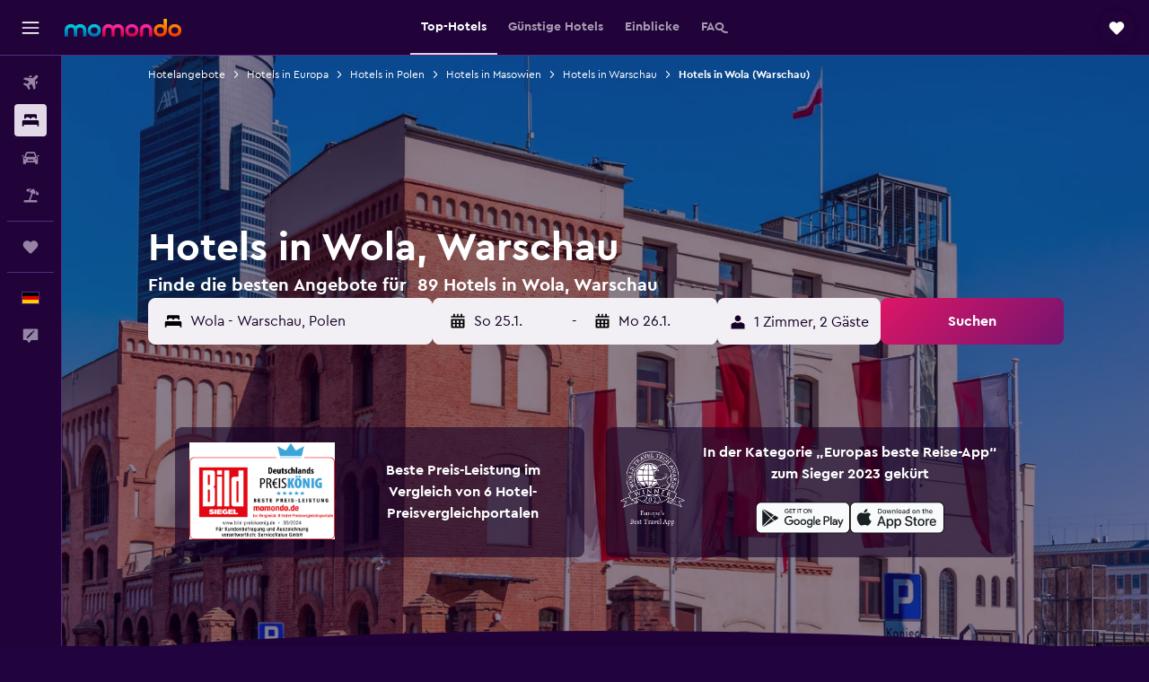

--- FILE ---
content_type: text/html;charset=UTF-8
request_url: https://www.momondo.de/hotels/warschau-wola-warschau-woiwodschaft-masowien.ksp
body_size: 110294
content:
<!DOCTYPE html>
<html lang='de-de' dir='ltr'>
<head>
<meta name="r9-version" content="R800d"/><meta name="r9-built" content="20260115.060431"/><meta name="r9-rendered" content="Fri, 16 Jan 2026 04:28:57 GMT"/><meta name="r9-build-number" content="15"/><link rel="stylesheet" href="https://content.r9cdn.net/res/combined.css?v=1d93f00375a295963a0498e905a4420f7bfec348&amp;cluster=5"/><link rel="stylesheet" href="https://content.r9cdn.net/res/combined.css?v=6d942a787e5a43519b90eeeec2ae61c96bb98dbc&amp;cluster=5"/><meta name="viewport" content="width=device-width, initial-scale=1, minimum-scale=1"/><meta name="format-detection" content="telephone=no"/><link rel="icon" href="/favicon.ico" sizes="any"/><link rel="icon" href="/icon.svg" type="image/svg+xml"/><title>Hotels in Wola, Warschau – Finde günstige Hotelangebote für Wola mit momondo</title><meta name="description" content="Suche und vergleiche Hotels in Wola, Warschau aus 89 Hotels in der Region. Finde tolle Angebote in der Nähe beliebter Sehenswürdigkeiten und Aktivitäten in der Umgebung von Wola in Warschau, Polen."/><link rel="preconnect" href="apis.google.com"/><link rel="dns-prefetch" href="apis.google.com"/><link rel="preconnect" href="www.googletagmanager.com"/><link rel="dns-prefetch" href="www.googletagmanager.com"/><link rel="preconnect" href="www.google-analytics.com"/><link rel="dns-prefetch" href="www.google-analytics.com"/><script type="text/javascript">
var safari13PlusRegex = /Macintosh;.*?Version\/(1[3-9]|[2-9][0-9]+)(\.[0-9]+)* Safari/;
if (
window &&
window.navigator &&
window.navigator.userAgent &&
window.navigator.userAgent.indexOf('Safari') > -1 &&
window.navigator.userAgent.indexOf('Chrome') === -1 &&
safari13PlusRegex.test(window.navigator.userAgent)
) {
if (
'ontouchstart' in window &&
(!('cookieEnabled' in window.navigator) || window.navigator.cookieEnabled)
) {
if (
decodeURIComponent(document.cookie).indexOf('pmov=') < 0 &&
decodeURIComponent(document.cookie).indexOf('oo.tweb=') < 0
) {
var d = new Date();
d.setTime(d.getTime() + 90 * 24 * 60 * 60 * 1000);
document.cookie = 'pmov=tb;path=/;expires=' + d.toUTCString();
}
}
}
</script><meta name="kayak_page" content="hotel,static-broad-region,neighborhood"/><meta name="seop" content="warschau-wola-warschau-woiwodschaft-masowien"/><meta name="seo-cache" content="true"/><meta name="kayak_seo_splitxp" content="seo-hotels-shared-ui-form-mm=enabled"/><script type="text/javascript">
var DynamicContextPromise = (function (handler) {
this.status = 0;
this.value = undefined;
this.thenCallbacks = [];
this.catchCallbacks = [];
this.then = function(fn) {
if (this.status === 0) {
this.thenCallbacks.push(fn);
}
if (this.status === 1) {
fn(this.value);
}
return this;
}.bind(this);
this.catch = function(fn) {
if (this.status === 0) {
this.catchCallbacks.push(fn);
}
if (this.status === 2) {
fn(this.value);
}
return this;
}.bind(this);
var resolve = function(value) {
if (this.status === 0) {
this.status = 1;
this.value = value;
this.thenCallbacks.forEach(function(fn) {
fn(value)
});
}
}.bind(this);
var reject = function(value) {
if (this.status === 0) {
this.status = 2;
this.value = value;
this.catchCallbacks.forEach(function(fn) {
fn(value)
});
}
}.bind(this);
try {
handler(resolve, reject);
} catch (err) {
reject(err);
}
return {
then: this.then,
catch: this.catch,
};
}).bind({})
var ie = (function () {
var undef,
v = 3,
div = document.createElement('div'),
all = div.getElementsByTagName('i');
while (div.innerHTML = '<!--[if gt IE ' + (++v) + ']><i></i><![endif]-->', all[0]);
return v > 4 ? v : undef;
}());
var xhr = ie <= 9 ? new XDomainRequest() : new XMLHttpRequest();
var trackingQueryParams = "";
var getOnlyValidParams = function(paramsList, reservedParamsList) {
var finalParamsList = [];
for (var i = 0; i < paramsList.length; i++) {
if (reservedParamsList.indexOf(paramsList[i].split('=')[0]) == -1) {
finalParamsList.push(paramsList[i]);
}
}
return finalParamsList;
}
var removeUnnecessaryQueryStringChars = function(paramsString) {
if (paramsString.charAt(0) === '?') {
return paramsString.substr(1);
}
return paramsString;
}
var reservedParamsList = ['vertical', 'pageId', 'subPageId', 'originalReferrer', 'seoPlacementId', 'seoLanguage', 'seoCountry', 'tags'];
var paramsString = window.location && window.location.search;
if (paramsString) {
paramsString = removeUnnecessaryQueryStringChars(paramsString);
var finalParamsList = getOnlyValidParams(paramsString.split('&'), reservedParamsList)
trackingQueryParams = finalParamsList.length > 0 ? "&" + finalParamsList.join("&") + "&seo=true" : "";
}
var trackingUrl = '/s/run/fpc/context' +
'?vertical=hotel' +
'&pageId=static-broad-region' +
'&subPageId=neighborhood' +
'&originalReferrer=' + encodeURIComponent(document.referrer) +
'&seoPlacementId=' + encodeURIComponent('warschau-wola-warschau-woiwodschaft-masowien') +
'&tags=' + encodeURIComponent('') +
'&origin=' + encodeURIComponent('') +
'&destination=' + encodeURIComponent('') +
'&isSeoPage=' + encodeURIComponent('true') +
'&domain=' + encodeURIComponent(window.location.host) +
trackingQueryParams;
xhr.open('GET', trackingUrl, true);
xhr.responseType = 'json';
window.R9 = window.R9 || {};
window.R9.unhiddenElements = [];
window.R9.dynamicContextPromise = new DynamicContextPromise(function(resolve, reject) {
xhr.onload = function () {
if (xhr.readyState === xhr.DONE && xhr.status === 200) {
window.R9 = window.R9 || {};
window.R9.globals = window.R9.globals || {};
resolve(xhr.response);
if (xhr.response['formToken']) {
R9.globals.formtoken = xhr.response['formToken'];
}
if (xhr.response['jsonPlacementEnabled'] && xhr.response['jsonGlobalPlacementEnabled']) {
if (xhr.response['placement']) {
R9.globals.placement = xhr.response['placement'];
}
if (xhr.response['affiliate']) {
R9.globals.affiliate = xhr.response['affiliate'];
}
}
if (xhr.response['dsaRemovableFields']) {
var dsaRemovableParamsList = xhr.response['dsaRemovableFields'];
var query = window.location.search.slice(1) || "";
var params = query.split('&');
var needRemoveParams = false;
for (var i = 0; i < dsaRemovableParamsList.length; i++) {
if (query.indexOf(dsaRemovableParamsList[i] + '=') != -1) {
needRemoveParams = true;
break;
}
}
if (needRemoveParams) {
var path = window.location.pathname;
var finalQuery = [];
for (var i = 0; i < params.length; i++) {
if (dsaRemovableParamsList.indexOf(params[i].split('=')[0]) == -1) {
finalQuery.push(params[i]);
}
}
if (window.history.replaceState) {
window.history.replaceState({}, document.title, path + (finalQuery.length > 0 ? '?' + finalQuery.join('&') : ''));
}
}
if(xhr.response['cachedCookieConsentEnabled']) {
var unhideElement = (elementId) => {
var elementToUnhide = document.querySelector(elementId);
if (elementToUnhide) {
window.R9.unhiddenElements = window.R9.unhiddenElements || [];
window.R9.unhiddenElements.push(elementId.replace('#', ''));
elementToUnhide.removeAttribute('hidden');
elementToUnhide.dispatchEvent(new Event('initialStaticHideRemove'));
}
}
var unhideCookieConsent = () => {
if (xhr.response['showSharedIabTcfDialog']) {
unhideElement('#iab-tcf-dialog');
}
if (xhr.response['showDataTransferDisclaimerDialog']) {
unhideElement('#shared-data-transfer-disclaimer-dialog');
}
if (xhr.response['showTwoPartyConsentDialog']) {
unhideElement('#shared-two-part-consent-dialog');
}
}
if (document.readyState === "loading") {
document.addEventListener("DOMContentLoaded", unhideCookieConsent);
} else {
unhideCookieConsent();
}
}
}
} else {
reject(xhr.response);
}
};
})
xhr.send('');
</script><link rel="canonical" href="https://www.momondo.de/hotels/warschau-wola-warschau-woiwodschaft-masowien.ksp"/><link rel="alternate" hrefLang="de-AT" href="https://www.momondo.at/hotels/warschau-wola-warschau-woiwodschaft-masowien.ksp"/><link rel="alternate" hrefLang="en-AU" href="https://www.momondo.com.au/hotels/warsaw-wola-warsaw-masovia.ksp"/><link rel="alternate" hrefLang="fr-BE" href="https://www.fr.momondo.be/hotel/varsovie-wola-varsovie-voivodie-de-mazovie.ksp"/><link rel="alternate" hrefLang="nl-BE" href="https://www.momondo.be/hotels/warschau-wola-warschau-woiwodschap-mazovie.ksp"/><link rel="alternate" hrefLang="pt-BR" href="https://www.momondo.com.br/hoteis/varsovia-wola-varsovia-voivodia-da-mazovia.ksp"/><link rel="alternate" hrefLang="fr-CA" href="https://www.fr.momondo.ca/hotel/varsovie-wola-varsovie-voivodie-de-mazovie.ksp"/><link rel="alternate" hrefLang="en-CA" href="https://www.momondo.ca/hotels/warsaw-wola-warsaw-masovia.ksp"/><link rel="alternate" hrefLang="fr-CH" href="https://www.fr.momondo.ch/hotel/varsovie-wola-varsovie-voivodie-de-mazovie.ksp"/><link rel="alternate" hrefLang="it-CH" href="https://www.it.momondo.ch/hotel/varsavia-wola-varsavia-voivodato-della-masovia.ksp"/><link rel="alternate" hrefLang="de-CH" href="https://www.momondo.ch/hotels/warschau-wola-warschau-woiwodschaft-masowien.ksp"/><link rel="alternate" hrefLang="es-CL" href="https://www.momondo.cl/hoteles/varsovia-wola-varsovia.ksp"/><link rel="alternate" hrefLang="es-CO" href="https://www.momondo.com.co/hoteles/varsovia-wola-varsovia.ksp"/><link rel="alternate" hrefLang="cs-CZ" href="https://www.momondo.cz/hotel/varsava-wola-varsava-mazovske-vojvodstvi.ksp"/><link rel="alternate" hrefLang="de-DE" href="https://www.momondo.de/hotels/warschau-wola-warschau-woiwodschaft-masowien.ksp"/><link rel="alternate" hrefLang="da-DK" href="https://www.momondo.dk/hoteller/warszawa-wola-warszawa-wojewodztwo-mazowieckie.ksp"/><link rel="alternate" hrefLang="et-EE" href="https://www.momondo.ee/hotellid/varssavi-wola-varssavi.ksp"/><link rel="alternate" hrefLang="es-ES" href="https://www.momondo.es/hoteles/varsovia-wola-varsovia-voivodato-de-mazovia.ksp"/><link rel="alternate" hrefLang="es-MX" href="https://www.momondo.mx/hoteles/varsovia-wola-varsovia-voivodato-de-mazovia.ksp"/><link rel="alternate" hrefLang="es-UY" href="https://www.es.momondo.com/hoteles/warsaw-wola-warsaw-masovia.ksp"/><link rel="alternate" hrefLang="es-PE" href="https://www.momondo.com.pe/hoteles/varsovia-wola-varsovia.ksp"/><link rel="alternate" hrefLang="fi-FI" href="https://www.momondo.fi/hotellit/varsova-wola-varsova-masovia.ksp"/><link rel="alternate" hrefLang="fr-FR" href="https://www.momondo.fr/hotel/varsovie-wola-varsovie-voivodie-de-mazovie.ksp"/><link rel="alternate" hrefLang="en-GB" href="https://www.momondo.co.uk/hotels/warsaw-wola-warsaw-masovia.ksp"/><link rel="alternate" hrefLang="en-IE" href="https://www.momondo.ie/hotels/warsaw-wola-warsaw-masovia.ksp"/><link rel="alternate" hrefLang="en-IN" href="https://www.momondo.in/hotels/warsaw-wola-warsaw-masovia.ksp"/><link rel="alternate" hrefLang="it-IT" href="https://www.momondo.it/hotel/varsavia-wola-varsavia-voivodato-della-masovia.ksp"/><link rel="alternate" hrefLang="nl-NL" href="https://www.momondo.nl/hotels/warschau-wola-warschau-woiwodschap-mazovie.ksp"/><link rel="alternate" hrefLang="no-NO" href="https://www.momondo.no/hotell/warszawa-wola-warszawa-masovia.ksp"/><link rel="alternate" hrefLang="pl-PL" href="https://www.momondo.pl/hotele/warszawa-wola-warszawa-wojewodztwo-mazowieckie.ksp"/><link rel="alternate" hrefLang="pt-PT" href="https://www.momondo.pt/hoteis/varsovia-wola-varsovia-voivodia-da-mazovia.ksp"/><link rel="alternate" hrefLang="ro-RO" href="https://www.momondo.ro/hoteluri/varsovia-wola-varsovia-voievodatul-mazovia.ksp"/><link rel="alternate" hrefLang="sv-SE" href="https://www.momondo.se/hotell/warszawa-wola-warszawa-masoviens-vojvodskap.ksp"/><link rel="alternate" hrefLang="tr-TR" href="https://www.momondo.com.tr/otel/varsova-wola-varsova-masovia.ksp"/><link rel="alternate" hrefLang="ru-UA" href="https://www.ru.momondo.ua/oteli/varshava-volia-varshava.ksp"/><link rel="alternate" hrefLang="uk-UA" href="https://www.momondo.ua/hoteli/varshava-volia-varshava.ksp"/><link rel="alternate" hrefLang="en-US" href="https://www.momondo.com/hotels/warsaw-wola-warsaw-masovia.ksp"/><link rel="alternate" hrefLang="en-ZA" href="https://www.momondo.co.za/hotels/warsaw-wola-warsaw-masovia.ksp"/><meta property="og:image" content="https://content.r9cdn.net/rimg/dimg/48/1b/780875ac-lm-13602-15ca2e39278.jpg?width=1200&amp;height=630&amp;xhint=3034&amp;yhint=2425&amp;crop=true"/><meta property="og:image:width" content="1200"/><meta property="og:image:height" content="630"/><meta property="og:title" content="Hotels in Wola, Warschau – Finde günstige Hotelangebote für Wola mit momondo"/><meta property="og:type" content="website"/><meta property="og:description" content="Suche und vergleiche Hotels in Wola, Warschau aus 89 Hotels in der Region. Finde tolle Angebote in der Nähe beliebter Sehenswürdigkeiten und Aktivitäten in der Umgebung von Wola in Warschau, Polen."/><meta property="og:url" content="https://www.momondo.de/hotels/warschau-wola-warschau-woiwodschaft-masowien.ksp"/><meta property="og:site_name" content="momondo"/><meta property="fb:pages" content="148785901841216"/><meta property="twitter:title" content="Hotels in Wola, Warschau – Finde günstige Hotelangebote für Wola mit momondo"/><meta name="twitter:description" content="Suche und vergleiche Hotels in Wola, Warschau aus 89 Hotels in der Region. Finde tolle Angebote in der Nähe beliebter Sehenswürdigkeiten und Aktivitäten in der Umgebung von Wola in Warschau, Polen."/><meta name="twitter:image:src" content="https://content.r9cdn.net/rimg/dimg/48/1b/780875ac-lm-13602-15ca2e39278.jpg?width=440&amp;height=220&amp;xhint=3034&amp;yhint=2425&amp;crop=true"/><meta name="twitter:card" content="summary_large_image"/><meta name="twitter:site" content="@momondo"/><meta name="twitter:creator" content="@momondo"/><meta name="robots" content="index,follow"/><link rel="apple-touch-icon" href="/apple-touch-icon.png"/><link rel="apple-touch-icon" sizes="60x60" href="/apple-touch-icon-60x60.png"/><link rel="apple-touch-icon" sizes="76x76" href="/apple-touch-icon-76x76.png"/><link rel="apple-touch-icon" sizes="120x120" href="/apple-touch-icon-120x120.png"/><link rel="apple-touch-icon" sizes="152x152" href="/apple-touch-icon-152x152.png"/><link rel="apple-touch-icon" sizes="167x167" href="/apple-touch-icon-167x167.png"/><link rel="apple-touch-icon" sizes="180x180" href="/apple-touch-icon-180x180.png"/><script type="application/ld+json">{"@context":"https://schema.org","@type":"Website","name":"momondo","url":"https://www.momondo.de"}</script><script type="application/ld+json">{"@context":"http://schema.org","@type":"Organization","name":"momondo","url":"https://www.momondo.de/hotels/warschau-wola-warschau-woiwodschaft-masowien.ksp","sameAs":["https://www.facebook.com/momondo","https://www.instagram.com/momondo"]}</script><script type="application/ld+json">[{"@context":"http://schema.org","@type":"BreadcrumbList","name":"r9-alt","itemListElement":[{"@type":"ListItem","position":"1","item":{"@id":"https://www.momondo.de/hotels","name":"Hotelangebote"}},{"@type":"ListItem","position":"2","item":{"@id":"/hotels/warschau","name":"Hotels in Warschau"}},{"@type":"ListItem","position":"3","item":{"@id":"/hotels/warschau-wola-warschau-woiwodschaft-masowien.ksp","name":"Hotels in Wola (Warschau)"}}]},{"@context":"http://schema.org","@type":"BreadcrumbList","name":"r9-full","itemListElement":[{"@type":"ListItem","position":"1","item":{"@id":"https://www.momondo.de/hotels","name":"Hotelangebote"}},{"@type":"ListItem","position":"2","item":{"@id":"/hotels/europa","name":"Hotels in Europa"}},{"@type":"ListItem","position":"3","item":{"@id":"/hotels/polen","name":"Hotels in Polen"}},{"@type":"ListItem","position":"4","item":{"@id":"/hotels/woiwodschaft-masowien.ksp","name":"Hotels in Masowien"}},{"@type":"ListItem","position":"5","item":{"@id":"/hotels/warschau","name":"Hotels in Warschau"}},{"@type":"ListItem","position":"6","item":{"@id":"/hotels/warschau-wola-warschau-woiwodschaft-masowien.ksp","name":"Hotels in Wola (Warschau)"}}]}]</script><script type="application/ld+json">{"@context":"http://schema.org","@type":"FAQPage","mainEntity":[{"@type":"Question","name":"Wie viele Tage sollte ich im Viertel Wola von Warschau verbringen?","acceptedAnswer":{"@type":"Answer","text":"Durchschnittlich buchen Besucher von Wola für einen Zeitraum von 3 Nächten. <a href=\"https://www.momondo.de/hotels/warschau-wola-warschau-woiwodschaft-masowien.ksp\">Finde Hotelangebote in Wola auf momondo</a>"}},{"@type":"Question","name":"Wo liegt der Preis für ein Hotelzimmer im Viertel Wola von Warschau?","acceptedAnswer":{"@type":"Answer","text":"Ein Hotelzimmer in Wola kostet dich pro Nacht ca. 57 €. Dieser Betrag ist ein Durchschnittspreis und variiert je nach Ausstattung, Lage oder Auslastung des Hotels. <a href=\"https://www.momondo.de/hotels/warschau-wola-warschau-woiwodschaft-masowien.ksp\">Finde Hotelangebote in Wola auf momondo</a>"}},{"@type":"Question","name":"Zu welcher Jahreszeit sollte ich am besten ein Hotel im Viertel Wola buchen?","acceptedAnswer":{"@type":"Answer","text":"Zimmerpreise für ein Hotel in Wola können etwa 82% günstiger sein als im Juni. Buche jetzt und spare. <a href=\"https://www.momondo.de/hotels/warschau-wola-warschau-woiwodschaft-masowien.ksp\">Finde Hotelangebote in Wola auf momondo</a>"}},{"@type":"Question","name":"Welcher Tag ist für eine Übernachtung im Viertel Wola am günstigsten?","acceptedAnswer":{"@type":"Answer","text":"Momentan übernachtest du in einem Hotel in Wola am günstigsten an einem Samstag. Montag ist hingegen der teuerste Tag für eine Übernachtung."}},{"@type":"Question","name":"Wie viel kosten Hostels im Viertel Wola in Warschau pro Nacht?","acceptedAnswer":{"@type":"Answer","text":"Hostels in Wola (inkl. Hotels mit 2 Sternen oder weniger) kosten durchschnittlich 46 € pro Person und Nacht. Dies ist pro Nacht 12 € günstiger als der Durchschnittspreis für ein Hotel in Wola."}},{"@type":"Question","name":"Wie viele Anbieter durchsucht momondo bei Anfragen für Hotels am Wola?","acceptedAnswer":{"@type":"Answer","text":"Die Anzahl der für Hotels in Wola verfügbaren Anbieter liegt bei 1.535 im Januar 2026."}},{"@type":"Question","name":"Wann hat momondo die Preise für Hotels am Wola das letzte Mal aktualisiert?","acceptedAnswer":{"@type":"Answer","text":"Die Preise für Hotels in Wola werden täglich aktualisiert."}}]}</script><script type="application/ld+json">{"@context":"http://schema.org","@type":"Service","broker":{"@type":"Organization","name":"momondo"},"url":"https://www.momondo.de/hotels/warschau-wola-warschau-woiwodschaft-masowien.ksp","serviceType":"Hotels in Wola","offers":{"@type":"AggregateOffer","lowPrice":"23 €","priceCurrency":"EUR"}}</script><script type="application/ld+json">{"@context":"https://schema.org","@type":"TouristDestination","name":"Wola"}</script><script type="application/ld+json">{"@context":"https://schema.org","@type":"ItemList","itemListOrder":"https://schema.org/ItemListOrderAscending","description":"Die 46 besten Hotels inWola","itemListElement":[{"@type":"ListItem","position":1,"url":"https://www.momondo.de/hotels/warschau/a-o-Warsaw-Wola.mhd4727063.ksp"},{"@type":"ListItem","position":2,"url":"https://www.momondo.de/hotels/warschau/Holiday-Inn-Express-Warsaw---The-Hub.mhd6122684.ksp"},{"@type":"ListItem","position":3,"url":"https://www.momondo.de/hotels/warschau/ibis-Warszawa-Centrum.mhd59510.ksp"},{"@type":"ListItem","position":4,"url":"https://www.momondo.de/hotels/warschau/Platinum-Towers-Country-2-Country.mhd515512.ksp"},{"@type":"ListItem","position":5,"url":"https://www.momondo.de/hotels/warschau/Hilton-Warsaw-City.mhd154010.ksp"},{"@type":"ListItem","position":6,"url":"https://www.momondo.de/hotels/warschau/Platinum-Residence.mhd343257.ksp"}]}</script><script type="application/ld+json">{"@context":"http://schema.org","@type":"Hotel","name":"Holiday Inn Express Warsaw - The Hub By IHG","url":"https://www.momondo.de/hotels/warschau/Holiday-Inn-Express-Warsaw---The-Hub.mhd6122684.ksp","starRating":"3","telephone":"+48 22 388 11 11","alternateName":["Holiday Inn Express Warsaw - The Hub By IHG Warschau","Holiday Inn Express Warsaw - The Hub By IHG Warschau, Masowien"],"address":{"@type":"PostalAddress","streetAddress":"Rondo Ignacego Daszynskiego 2a","addressLocality":"Warschau","postalCode":"00-843","addressRegion":"Masowien","addressCountry":"Polen"},"priceRange":"79 €","image":"/rimg/himg/52/8a/ef/leonardo-6122684-182331869-120019.jpg?width=128&height=160&crop=true","aggregateRating":{"@type":"AggregateRating","bestRating":"10","ratingValue":"9,1","ratingCount":"3657"},"amenityFeature":["restaurant","bar","wififree","tea_coffee_maker","coffee_machine","bizcenter","wifi_available_in_all_areas","flat_screen_tv","tv","cablesat"]}</script><script type="application/ld+json">{"@context":"http://schema.org","@type":"Hotel","name":"Aparthotel Pawia Deluxe- 10 min to center","url":"https://www.momondo.deundefined","starRating":"3","telephone":"+48 459 323 408","alternateName":["Aparthotel Pawia Deluxe- 10 min to center Warschau","Aparthotel Pawia Deluxe- 10 min to center Warschau, Masowien"],"address":{"@type":"PostalAddress","streetAddress":"51 Pawia 51","addressLocality":"Warschau","postalCode":"01-025","addressRegion":"Masowien","addressCountry":"Polen"},"priceRange":"51 €","aggregateRating":{"@type":"AggregateRating","bestRating":"10","ratingValue":"7,6","ratingCount":"180"},"amenityFeature":["wififree","tea_coffee_maker","coffee_machine","free_toiletries","inet","laundryroom","hairdryer","expressco","24hfrontdesk","microwave"]}</script><script type="application/ld+json">{"@context":"http://schema.org","@type":"Hotel","name":"Varsovia Comfort Studios","url":"https://www.momondo.deundefined","starRating":"3","telephone":"+48 221 131 414","alternateName":["Varsovia Comfort Studios Warschau","Varsovia Comfort Studios Warschau, Masowien"],"address":{"@type":"PostalAddress","streetAddress":"Kasprzaka 31","addressLocality":"Warschau","postalCode":"01-059","addressRegion":"Masowien","addressCountry":"Polen"},"priceRange":"43 €","image":"/rimg/himg/68/d8/db/expedia_group-1070715903-115725847-653223.jpg?width=128&height=160&crop=true","amenityFeature":["coffee_machine","flat_screen_tv","free_toiletries","hairdryer","ac","elevator","hypoallergenic","ironandironingboard","desk","dishwasher"]}</script><script type="application/ld+json">{"@context":"http://schema.org","@type":"Hotel","name":"a&o Warszawa Wola","url":"https://www.momondo.de/hotels/warschau/a-o-Warsaw-Wola.mhd4727063.ksp","starRating":"2","telephone":"+48 225 244 160","alternateName":["a&o Warszawa Wola Warschau","a&o Warszawa Wola Warschau, Masowien"],"address":{"@type":"PostalAddress","streetAddress":"Kasprzaka 18-20","addressLocality":"Warschau","postalCode":"05-077","addressRegion":"Masowien","addressCountry":"Polen"},"priceRange":"35 €","image":"/rimg/himg/1d/3f/3e/expediav2-4727063-38b72c-265272.jpg?width=128&height=160&crop=true","aggregateRating":{"@type":"AggregateRating","bestRating":"10","ratingValue":"8,4","ratingCount":"5179"},"amenityFeature":["bar","wififree","wifi_available_in_all_areas","flat_screen_tv","inet","parking","petsokonrequest","hairdryer","expressco","atm"]}</script><script type="application/ld+json">{"@context":"http://schema.org","@type":"Hotel","name":"ibis Warszawa Centrum","url":"https://www.momondo.de/hotels/warschau/ibis-Warszawa-Centrum.mhd59510.ksp","starRating":"2","telephone":"+48 225 203 000","alternateName":["ibis Warszawa Centrum Warschau","ibis Warszawa Centrum Warschau, Masowien"],"address":{"@type":"PostalAddress","streetAddress":"Al. Solidarności 165","addressLocality":"Warschau","postalCode":"00-876","addressRegion":"Masowien","addressCountry":"Polen"},"priceRange":"53 €","image":"/rimg/himg/26/f4/27/ice-59510-1d8837-088729.jpg?width=128&height=160&crop=true","aggregateRating":{"@type":"AggregateRating","bestRating":"10","ratingValue":"8,7","ratingCount":"4656"},"amenityFeature":["restaurant","bar","wififree","tea_coffee_maker","coffee_machine","bizcenter","wifi_available_in_all_areas","flat_screen_tv","tv","cablesat"]}</script><script type="application/ld+json">{"@context":"http://schema.org","@type":"Hotel","name":"Anielewicza 26 Rooms","url":"https://www.momondo.deundefined","starRating":"2","telephone":"+48 793 627 309","alternateName":["Anielewicza 26 Rooms Warschau","Anielewicza 26 Rooms Warschau, Masowien"],"address":{"@type":"PostalAddress","streetAddress":"Anielewicza 26","addressLocality":"Warschau","postalCode":"01-052","addressRegion":"Masowien","addressCountry":"Polen"},"priceRange":"29 €","aggregateRating":{"@type":"AggregateRating","bestRating":"10","ratingValue":"8,3","ratingCount":"268"},"amenityFeature":["wififree","wifi_available_in_all_areas","flat_screen_tv","inet","parking","hairdryer","microwave","nosmoke","toilet","toilet_paper"]}</script><script type="application/ld+json">{"@context":"http://schema.org","@type":"Hotel","name":"Crowne Plaza Warsaw - The Hub By IHG","url":"https://www.momondo.deundefined","starRating":"4","telephone":"+48 22 377 37 37","alternateName":["Crowne Plaza Warsaw - The Hub By IHG Warschau","Crowne Plaza Warsaw - The Hub By IHG Warschau, Masowien"],"address":{"@type":"PostalAddress","streetAddress":"Rondo Ignacego Daszynskiego 2","addressLocality":"Warschau","postalCode":"00-843","addressRegion":"Masowien","addressCountry":"Polen"},"priceRange":"88 €","image":"/rimg/himg/07/b0/54/leonardo-2135850-WAWWB_6980315418_O-567888.jpg?width=128&height=160&crop=true","aggregateRating":{"@type":"AggregateRating","bestRating":"10","ratingValue":"9,4","ratingCount":"2087"},"amenityFeature":["fitnesscenter","restaurant","bar","roomservice","wififree","tea_coffee_maker","coffee_machine","bizcenter","wifi_available_in_all_areas","flat_screen_tv"]}</script><script type="application/ld+json">{"@context":"http://schema.org","@type":"Hotel","name":"Hilton Warsaw City","url":"https://www.momondo.de/hotels/warschau/Hilton-Warsaw-City.mhd154010.ksp","starRating":"4","telephone":"+48 223 565 555","alternateName":["Hilton Warsaw City Warschau","Hilton Warsaw City Warschau, Masowien"],"address":{"@type":"PostalAddress","streetAddress":"Grzybowska 63","addressLocality":"Warschau","postalCode":"00-844","addressRegion":"Masowien","addressCountry":"Polen"},"priceRange":"95 €","image":"/rimg/himg/ee/d2/1b/ice-154010-99765719-750549.jpg?width=128&height=160&crop=true","aggregateRating":{"@type":"AggregateRating","bestRating":"10","ratingValue":"8,4","ratingCount":"2633"},"amenityFeature":["inpool","fitnesscenter","restaurant","bar","roomservice","tea_coffee_maker","coffee_machine","bizcenter","flat_screen_tv","tv"]}</script><script type="application/ld+json">{"@context":"http://schema.org","@type":"Hotel","name":"Platinum Towers Country 2 Country","url":"https://www.momondo.de/hotels/warschau/Platinum-Towers-Country-2-Country.mhd515512.ksp","starRating":"4","telephone":"+48 605 341 356","alternateName":["Platinum Towers Country 2 Country Warschau","Platinum Towers Country 2 Country Warschau, Masowien"],"address":{"@type":"PostalAddress","streetAddress":"Grzybowska 61","addressLocality":"Warschau","postalCode":"00-844","addressRegion":"Masowien","addressCountry":"Polen"},"priceRange":"65 €","image":"/rimg/himg/8e/54/c0/expedia_group-515512-225879169-163701.jpg?width=128&height=160&crop=true","aggregateRating":{"@type":"AggregateRating","bestRating":"10","ratingValue":"8,3","ratingCount":"1049"},"amenityFeature":["restaurant","bar","roomservice","wififree","flat_screen_tv","tv","cablesat","free_toiletries","meetingfacilities","inet"]}</script><script type="application/ld+json">{"@context":"http://schema.org","@type":"Hotel","name":"Pokoje Centrum/ rooms in Centre","url":"https://www.momondo.deundefined","starRating":"1","telephone":"+48 786 973 423","alternateName":["Pokoje Centrum/ rooms in Centre Warschau","Pokoje Centrum/ rooms in Centre Warschau, Masowien"],"address":{"@type":"PostalAddress","streetAddress":"15 Łucka 2005","addressLocality":"Warschau","postalCode":"00-842","addressRegion":"Masowien","addressCountry":"Polen"},"priceRange":"34 €","image":"/rimg/himg/ae/e1/c8/ostrovok-7821988-569bce-262357.jpg?width=128&height=160&crop=true","aggregateRating":{"@type":"AggregateRating","bestRating":"10","ratingValue":"6,2","ratingCount":"432"},"amenityFeature":["wififree","inet","petsokonrequest","shower","private_bathroom","toilet","toilet_paper","shared_bathroom","shared_kitchen"]}</script><script type="application/ld+json">{"@context":"http://schema.org","@type":"Hotel","name":"J&K Platinum Towers","url":"https://www.momondo.deundefined","starRating":"0","alternateName":["J&K Platinum Towers Warschau","J&K Platinum Towers Warschau, Masowien"],"address":{"@type":"PostalAddress","streetAddress":"","addressLocality":"Warschau","postalCode":"00-844","addressRegion":"Masowien","addressCountry":"Polen"},"priceRange":"80 €","aggregateRating":{"@type":"AggregateRating","bestRating":"10","ratingValue":"9,2","ratingCount":"1000"},"amenityFeature":["city_view","kitchen","kitchenette","terrace/patio","balcony","outdoor_dining_area","ac","coffee_machine","washing_machine","linens"]}</script><script type="application/ld+json">{"@context":"http://schema.org","@type":"Hotel","name":"Rentplanet - Apartamenty Wolska","url":"https://www.momondo.deundefined","starRating":"0","alternateName":["Rentplanet - Apartamenty Wolska Warschau","Rentplanet - Apartamenty Wolska Warschau, Masowien"],"address":{"@type":"PostalAddress","streetAddress":"","addressLocality":"Warschau","postalCode":"01-258","addressRegion":"Masowien","addressCountry":"Polen"},"priceRange":"36 €","image":"/rimg/himg/02/08/4b/expedia_group-6492540-8e6168-653906.jpg?width=200&height=200&crop=true","photo":[{"@type":"ImageObject","contentUrl":"/himg/02/08/4b/expedia_group-6492540-8e6168-653906.jpg","description":"Rentplanet - Apartamenty Wolska"}],"aggregateRating":{"@type":"AggregateRating","bestRating":"10","ratingValue":"6,9","ratingCount":"1670"},"amenityFeature":["kitchenette","balcony","ac","washing_machine","linens","towels","flat_screen_tv","tv","free_toiletries","inet"]}</script><script type="application/ld+json">{"@context":"http://schema.org","@type":"Hotel","name":"Aparthotel City Break Wolska","url":"https://www.momondo.deundefined","starRating":"2","telephone":"+48 530 999 667","alternateName":["Aparthotel City Break Wolska Warschau","Aparthotel City Break Wolska Warschau, Masowien"],"address":{"@type":"PostalAddress","streetAddress":"165 Wolska","addressLocality":"Warschau","postalCode":"01-258","addressRegion":"Masowien","addressCountry":"Polen"},"priceRange":"40 €","image":"/rimg/himg/7d/08/8d/expedia_group-8407146-157960873-555633.jpg?width=200&height=200&crop=true","photo":[{"@type":"ImageObject","contentUrl":"/himg/7d/08/8d/expedia_group-8407146-157960873-555633.jpg","description":"Aparthotel City Break Wolska"}],"aggregateRating":{"@type":"AggregateRating","bestRating":"10","ratingValue":"8,2","ratingCount":"1955"},"amenityFeature":["restaurant","bar","roomservice","wififree","tea_coffee_maker","coffee_machine","valet_parking","flat_screen_tv","tv","cablesat"]}</script><script type="application/ld+json">{"@context":"http://schema.org","@type":"Hotel","name":"Warsaw Aparthotel","url":"https://www.momondo.deundefined","starRating":"0","alternateName":["Warsaw Aparthotel Warschau","Warsaw Aparthotel Warschau, Masowien"],"address":{"@type":"PostalAddress","streetAddress":"","addressLocality":"Warschau","postalCode":"00-678","addressRegion":"Masowien","addressCountry":"Polen"},"priceRange":"58 €","image":"/rimg/himg/ff/54/19/expedia_group-2506867-8e0099-937512.jpg?width=200&height=200&crop=true","photo":[{"@type":"ImageObject","contentUrl":"/himg/ff/54/19/expedia_group-2506867-8e0099-937512.jpg","description":"Warsaw Aparthotel"}],"aggregateRating":{"@type":"AggregateRating","bestRating":"10","ratingValue":"8,8","ratingCount":"1500"},"amenityFeature":["kitchen","kitchenette","terrace/patio","balcony","outdoor_dining_area","ac","coffee_machine","washing_machine","linens","towels"]}</script><script type="application/ld+json">{"@context":"http://schema.org","@type":"Hotel","name":"Apartments 'Wolska Residence'","url":"https://www.momondo.deundefined","starRating":"0","alternateName":["Apartments 'Wolska Residence' Warschau","Apartments 'Wolska Residence' Warschau, Masowien"],"address":{"@type":"PostalAddress","streetAddress":"","addressLocality":"Warschau","postalCode":"01-258","addressRegion":"Masowien","addressCountry":"Polen"},"priceRange":"67 €","image":"/rimg/himg/14/de/94/expedia_group-3577871-236432532-976239.jpg?width=200&height=200&crop=true","photo":[{"@type":"ImageObject","contentUrl":"/himg/14/de/94/expedia_group-3577871-236432532-976239.jpg","description":"Apartments 'Wolska Residence'"}],"aggregateRating":{"@type":"AggregateRating","bestRating":"10","ratingValue":"8,0","ratingCount":"1396"},"amenityFeature":["city_view","kitchenette","coffee_machine","laundryroom","linens","towels","flat_screen_tv","free_toiletries","bizcenter","inet"]}</script><script type="application/ld+json">{"@context":"http://schema.org","@type":"Hotel","name":"City View Apartments","url":"https://www.momondo.deundefined","starRating":"0","alternateName":["City View Apartments Warschau","City View Apartments Warschau, Masowien"],"address":{"@type":"PostalAddress","streetAddress":"","addressLocality":"Warschau","postalCode":"00-001","addressRegion":"Masowien","addressCountry":"Polen"},"priceRange":"74 €","aggregateRating":{"@type":"AggregateRating","bestRating":"10","ratingValue":"8,7","ratingCount":"1317"},"amenityFeature":["city_view","kitchen","kitchenette","terrace/patio","balcony","outdoor_dining_area","washing_machine","linens","towels","flat_screen_tv"]}</script><script type="application/ld+json">{"@context":"http://schema.org","@type":"Hotel","name":"Moxy Warsaw City","url":"https://www.momondo.deundefined","starRating":"3","telephone":"+48 221 730 000","alternateName":["Moxy Warsaw City Warschau","Moxy Warsaw City Warschau, Masowien"],"address":{"@type":"PostalAddress","streetAddress":"Towarowa Street 30","addressLocality":"Warschau","postalCode":"00-839","addressRegion":"Masowien","addressCountry":"Polen"},"priceRange":"57 €","image":"/rimg/himg/2f/3a/46/leonardo-1072230967-1741290-252953.jpg?width=200&height=200&crop=true","photo":[{"@type":"ImageObject","contentUrl":"/himg/2f/3a/46/leonardo-1072230967-1741290-252953.jpg","description":"Moxy Warsaw City"}],"aggregateRating":{"@type":"AggregateRating","bestRating":"10","ratingValue":"8,8","ratingCount":"529"},"amenityFeature":["fitnesscenter","bar","wififree","tea_coffee_maker","wifi_available_in_all_areas","flat_screen_tv","tv","cablesat","free_toiletries","inet"]}</script><script type="application/ld+json">{"@context":"http://schema.org","@type":"Hotel","name":"Clicktheflat Wolska Apart Rooms","url":"https://www.momondo.deundefined","starRating":"0","alternateName":["Clicktheflat Wolska Apart Rooms Warschau","Clicktheflat Wolska Apart Rooms Warschau, Masowien"],"address":{"@type":"PostalAddress","streetAddress":"","addressLocality":"Warschau","postalCode":"01-141","addressRegion":"Masowien","addressCountry":"Polen"},"priceRange":"44 €","aggregateRating":{"@type":"AggregateRating","bestRating":"10","ratingValue":"8,4","ratingCount":"297"},"amenityFeature":["kitchen","kitchenette","linens","towels","inet","microwave","refrigerator","nosmoke","wine_glasses","electric_kettle"]}</script><script type="application/ld+json">{"@context":"http://schema.org","@type":"Hotel","name":"Fry House","url":"https://www.momondo.deundefined","starRating":"0","telephone":"+48 729 459 579","alternateName":["Fry House Warschau","Fry House Warschau, Masowien"],"address":{"@type":"PostalAddress","streetAddress":"Wolska 191 b","addressLocality":"Warschau","postalCode":"01-265","addressRegion":"Masowien","addressCountry":"Polen"},"priceRange":"28 €","aggregateRating":{"@type":"AggregateRating","bestRating":"10","ratingValue":"7,5","ratingCount":"1550"},"amenityFeature":["adultsonly","wififree","parkingfree","flat_screen_tv","tv","inet","laundryroom","hairdryer","nosmoke","ac"]}</script><script type="application/ld+json">{"@context":"http://schema.org","@type":"Hotel","name":"Apartament w Warszawie dedykowany parking podziemny w cenie, WiFi, AC, blisko centrum New apartment in Warsaw finished to a high specification fitted out to a high standard on the 7th floor, WiFi, underground parking price included","url":"https://www.momondo.deundefined","starRating":"0","alternateName":["Apartament w Warszawie dedykowany parking podziemny w cenie, WiFi, AC, blisko centrum New apartment in Warsaw finished to a high specification fitted out to a high standard on the 7th floor, WiFi, underground parking price included Warschau","Apartament w Warszawie dedykowany parking podziemny w cenie, WiFi, AC, blisko centrum New apartment in Warsaw finished to a high specification fitted out to a high standard on the 7th floor, WiFi, underground parking price included Warschau, Masowien"],"address":{"@type":"PostalAddress","streetAddress":"","addressLocality":"Warschau","postalCode":"01-258","addressRegion":"Masowien","addressCountry":"Polen"},"priceRange":"60 €","aggregateRating":{"@type":"AggregateRating","bestRating":"10","ratingValue":"8,3","ratingCount":"166"}}</script><script type="application/ld+json">{"@context":"http://schema.org","@type":"Hotel","name":"Browary Warszawskie - Krochmalna 58 by Noclegi Renters","url":"https://www.momondo.deundefined","starRating":"0","alternateName":["Browary Warszawskie - Krochmalna 58 by Noclegi Renters Warschau","Browary Warszawskie - Krochmalna 58 by Noclegi Renters Warschau, Masowien"],"address":{"@type":"PostalAddress","streetAddress":"","addressLocality":"Warschau","postalCode":"00-864","addressRegion":"Masowien","addressCountry":"Polen"},"priceRange":"66 €","aggregateRating":{"@type":"AggregateRating","bestRating":"10","ratingValue":"7,4","ratingCount":"16"},"amenityFeature":["kitchenette","balcony","washing_machine","linens","towels","flat_screen_tv","tv","streaming_service","free_toiletries","inet"]}</script><script type="application/ld+json">{"@context":"http://schema.org","@type":"Hotel","name":"Go Apartments - Aparthotel","url":"https://www.momondo.deundefined","starRating":"0","alternateName":["Go Apartments - Aparthotel Warschau","Go Apartments - Aparthotel Warschau, Masowien"],"address":{"@type":"PostalAddress","streetAddress":"","addressLocality":"Warschau","postalCode":"01-210","addressRegion":"Masowien","addressCountry":"Polen"},"priceRange":"64 €","image":"/rimg/himg/31/ac/b6/expedia_group-2494317-209644603-771436.jpg?width=200&height=200&crop=true","photo":[{"@type":"ImageObject","contentUrl":"/himg/31/ac/b6/expedia_group-2494317-209644603-771436.jpg","description":"Go Apartments - Aparthotel"}],"aggregateRating":{"@type":"AggregateRating","bestRating":"10","ratingValue":"9,0","ratingCount":"1793"},"amenityFeature":["city_view","kitchen","kitchenette","terrace/patio","balcony","outdoor_dining_area","ac","coffee_machine","washing_machine","linens"]}</script><script type="application/ld+json">{"@context":"http://schema.org","@type":"Hotel","name":"Senator Warsaw Apartments","url":"https://www.momondo.deundefined","starRating":"0","alternateName":["Senator Warsaw Apartments Warschau","Senator Warsaw Apartments Warschau, Masowien"],"address":{"@type":"PostalAddress","streetAddress":"","addressLocality":"Warschau","postalCode":"01-231","addressRegion":"Masowien","addressCountry":"Polen"},"priceRange":"57 €","image":"/rimg/himg/be/59/7c/expedia_group-379338-212502241-508613.jpg?width=200&height=200&crop=true","photo":[{"@type":"ImageObject","contentUrl":"/himg/be/59/7c/expedia_group-379338-212502241-508613.jpg","description":"Senator Warsaw Apartments"}],"aggregateRating":{"@type":"AggregateRating","bestRating":"10","ratingValue":"7,2","ratingCount":"790"},"amenityFeature":["city_view","kitchen","kitchenette","terrace/patio","balcony","coffee_machine","washing_machine","linens","towels","flat_screen_tv"]}</script><script type="application/ld+json">{"@context":"http://schema.org","@type":"Hotel","name":"Apartments Warsaw Obozowa by Noclegi Renters","url":"https://www.momondo.deundefined","starRating":"0","alternateName":["Apartments Warsaw Obozowa by Noclegi Renters Warschau","Apartments Warsaw Obozowa by Noclegi Renters Warschau, Masowien"],"address":{"@type":"PostalAddress","streetAddress":"","addressLocality":"Warschau","postalCode":"01-161","addressRegion":"Masowien","addressCountry":"Polen"},"priceRange":"53 €","aggregateRating":{"@type":"AggregateRating","bestRating":"10","ratingValue":"7,5","ratingCount":"33"},"amenityFeature":["city_view","kitchenette","balcony","outdoor_dining_area","washing_machine","linens","towels","flat_screen_tv","tv","free_toiletries"]}</script><script type="application/ld+json">{"@context":"http://schema.org","@type":"Hotel","name":"Apartments Browary Warszawskie by Noclegi Renters","url":"https://www.momondo.deundefined","starRating":"0","alternateName":["Apartments Browary Warszawskie by Noclegi Renters Warschau","Apartments Browary Warszawskie by Noclegi Renters Warschau, Masowien"],"address":{"@type":"PostalAddress","streetAddress":"","addressLocality":"Warschau","postalCode":"00-864","addressRegion":"Masowien","addressCountry":"Polen"},"priceRange":"75 €","aggregateRating":{"@type":"AggregateRating","bestRating":"10","ratingValue":"8,4","ratingCount":"123"},"amenityFeature":["city_view","kitchenette","tennis","balcony","outdoor_dining_area","ac","coffee_machine","washing_machine","linens","towels"]}</script><script type="application/ld+json">{"@context":"http://schema.org","@type":"Hotel","name":"Varsovia Apartamenty Kasprzaka","url":"https://www.momondo.deundefined","starRating":"0","alternateName":["Varsovia Apartamenty Kasprzaka Warschau","Varsovia Apartamenty Kasprzaka Warschau, Masowien"],"address":{"@type":"PostalAddress","streetAddress":"","addressLocality":"Warschau","postalCode":"01-234","addressRegion":"Masowien","addressCountry":"Polen"},"priceRange":"61 €","image":"/rimg/himg/1b/a6/a7/leonardo-3929148-195282177-909443.jpg?width=200&height=200&crop=true","photo":[{"@type":"ImageObject","contentUrl":"/himg/1b/a6/a7/leonardo-3929148-195282177-909443.jpg","description":"Varsovia Apartamenty Kasprzaka"}],"aggregateRating":{"@type":"AggregateRating","bestRating":"10","ratingValue":"8,9","ratingCount":"2637"},"amenityFeature":["city_view","kitchen","kitchenette","balcony","ac","coffee_machine","laundryroom","linens","towels","flat_screen_tv"]}</script><script type="application/ld+json">{"@context":"http://schema.org","@type":"Hotel","name":"Warsaw Apartments - Luxury Top-view Aparthotel","url":"https://www.momondo.deundefined","starRating":"3","telephone":"+48 509 923 696","alternateName":["Warsaw Apartments - Luxury Top-view Aparthotel Warschau","Warsaw Apartments - Luxury Top-view Aparthotel Warschau, Masowien"],"address":{"@type":"PostalAddress","streetAddress":"165 Wolska","addressLocality":"Warschau","postalCode":"01-258","addressRegion":"Masowien","addressCountry":"Polen"},"priceRange":"75 €","aggregateRating":{"@type":"AggregateRating","bestRating":"10","ratingValue":"7,8","ratingCount":"204"},"amenityFeature":["wififree","flat_screen_tv","tv","inet","hairdryer","microwave","refrigerator","nosmoke","ac","smokealarm"]}</script><script type="application/ld+json">{"@context":"http://schema.org","@type":"Hotel","name":"Apartamenty Wola Tower","url":"https://www.momondo.deundefined","starRating":"0","alternateName":["Apartamenty Wola Tower Warschau","Apartamenty Wola Tower Warschau, Masowien"],"address":{"@type":"PostalAddress","streetAddress":"","addressLocality":"Warschau","postalCode":"01-211","addressRegion":"Masowien","addressCountry":"Polen"},"priceRange":"53 €","aggregateRating":{"@type":"AggregateRating","bestRating":"10","ratingValue":"8,8","ratingCount":"553"},"amenityFeature":["city_view","kitchen","kitchenette","balcony","outdoor_dining_area","ac","coffee_machine","washing_machine","linens","towels"]}</script><script type="application/ld+json">{"@context":"http://schema.org","@type":"Hotel","name":"Vola Palace","url":"https://www.momondo.deundefined","starRating":"0","alternateName":["Vola Palace Warschau","Vola Palace Warschau, Masowien"],"address":{"@type":"PostalAddress","streetAddress":"","addressLocality":"Warschau","postalCode":"01-211","addressRegion":"Masowien","addressCountry":"Polen"},"priceRange":"60 €","aggregateRating":{"@type":"AggregateRating","bestRating":"10","ratingValue":"8,9","ratingCount":"773"},"amenityFeature":["city_view","kitchenette","balcony","ac","washing_machine","linens","towels","flat_screen_tv","tv","free_toiletries"]}</script><script type="application/ld+json">{"@context":"http://schema.org","@type":"Hotel","name":"Clicktheflat Chlodna Center Apart Rooms","url":"https://www.momondo.deundefined","starRating":"0","telephone":"+48 737 133 133","alternateName":["Clicktheflat Chlodna Center Apart Rooms Warschau","Clicktheflat Chlodna Center Apart Rooms Warschau, Masowien"],"address":{"@type":"PostalAddress","streetAddress":"22 Chłodna","addressLocality":"Warschau","postalCode":"00-891","addressRegion":"Masowien","addressCountry":"Polen"},"priceRange":"43 €","aggregateRating":{"@type":"AggregateRating","bestRating":"10","ratingValue":"7,9","ratingCount":"144"},"amenityFeature":["adultsonly","wififree","wifi_available_in_all_areas","inet","expressco","refrigerator","nosmoke","smokealarm","electric_kettle","kitchenware"]}</script><script type="application/ld+json">{"@context":"http://schema.org","@type":"Hotel","name":"Metro Plocka Comfort Apartment by BookingHost","url":"https://www.momondo.deundefined","starRating":"0","alternateName":["Metro Plocka Comfort Apartment by BookingHost Warschau","Metro Plocka Comfort Apartment by BookingHost Warschau, Masowien"],"address":{"@type":"PostalAddress","streetAddress":"","addressLocality":"Warschau","postalCode":"01-229","addressRegion":"Masowien","addressCountry":"Polen"},"priceRange":"58 €","image":"/rimg/himg/ea/d6/5d/expedia_group-1071107046-240706267-800538.jpg?width=200&height=200&crop=true","photo":[{"@type":"ImageObject","contentUrl":"/himg/ea/d6/5d/expedia_group-1071107046-240706267-800538.jpg","description":"Metro Plocka Comfort Apartment by BookingHost"}],"aggregateRating":{"@type":"AggregateRating","bestRating":"10","ratingValue":"7,4","ratingCount":"11"},"amenityFeature":["city_view","kitchen","balcony","washing_machine","linens","towels","free_toiletries","inet","hairdryer","refrigerator"]}</script><script type="application/ld+json">{"@context":"http://schema.org","@type":"Hotel","name":"Platinum Towers Central Apartments","url":"https://www.momondo.deundefined","starRating":"4","telephone":"+48 539 979 508","alternateName":["Platinum Towers Central Apartments Warschau","Platinum Towers Central Apartments Warschau, Masowien"],"address":{"@type":"PostalAddress","streetAddress":"ul. Grzybowska 61","addressLocality":"Warschau","postalCode":"00-842","addressRegion":"Masowien","addressCountry":"Polen"},"priceRange":"76 €","aggregateRating":{"@type":"AggregateRating","bestRating":"10","ratingValue":"8,4","ratingCount":"965"},"amenityFeature":["wififree","tea_coffee_maker","wifi_available_in_all_areas","flat_screen_tv","tv","cablesat","free_toiletries","inet","parking","petsokonrequest"]}</script><script type="application/ld+json">{"@context":"http://schema.org","@type":"Hotel","name":"Warszawa Wola Pokoje blisko metra","url":"https://www.momondo.deundefined","starRating":"0","alternateName":["Warszawa Wola Pokoje blisko metra Warschau","Warszawa Wola Pokoje blisko metra Warschau, Masowien"],"address":{"@type":"PostalAddress","streetAddress":"","addressLocality":"Warschau","postalCode":"01-452","addressRegion":"Masowien","addressCountry":"Polen"},"priceRange":"37 €","aggregateRating":{"@type":"AggregateRating","bestRating":"10","ratingValue":"8,4","ratingCount":"112"},"amenityFeature":["kitchen","coffee_machine","washing_machine","linens","towels","inet","hairdryer","expressco","microwave","refrigerator"]}</script><script type="application/ld+json">{"@context":"http://schema.org","@type":"Hotel","name":"Warsaw Night Apartments Gieldowa","url":"https://www.momondo.deundefined","starRating":"0","alternateName":["Warsaw Night Apartments Gieldowa Warschau","Warsaw Night Apartments Gieldowa Warschau, Masowien"],"address":{"@type":"PostalAddress","streetAddress":"","addressLocality":"Warschau","postalCode":"00-401","addressRegion":"Masowien","addressCountry":"Polen"},"priceRange":"62 €","image":"/rimg/himg/6c/f0/1e/expedia_group-6324965-2774cd-197971.jpg?width=200&height=200&crop=true","photo":[{"@type":"ImageObject","contentUrl":"/himg/6c/f0/1e/expedia_group-6324965-2774cd-197971.jpg","description":"Warsaw Night Apartments Gieldowa"}],"aggregateRating":{"@type":"AggregateRating","bestRating":"10","ratingValue":"8,6","ratingCount":"224"},"amenityFeature":["kitchen","kitchenette","terrace/patio","balcony","coffee_machine","washing_machine","linens","towels","flat_screen_tv","tv"]}</script><script type="application/ld+json">{"@context":"http://schema.org","@type":"Hotel","name":"Platinum Residence","url":"https://www.momondo.de/hotels/warschau/Platinum-Residence.mhd343257.ksp","starRating":"4","telephone":"+48 224 190 000","alternateName":["Platinum Residence Warschau","Platinum Residence Warschau, Masowien"],"address":{"@type":"PostalAddress","streetAddress":"Grzybowska 61","addressLocality":"Warschau","postalCode":"00-844","addressRegion":"Masowien","addressCountry":"Polen"},"priceRange":"67 €","image":"/rimg/himg/d1/69/1a/ostrovok-343257-5036f4-957815.jpg?width=200&height=200&crop=true","photo":[{"@type":"ImageObject","contentUrl":"/himg/d1/69/1a/ostrovok-343257-5036f4-957815.jpg","description":"Platinum Residence"}],"aggregateRating":{"@type":"AggregateRating","bestRating":"10","ratingValue":"8,5","ratingCount":"2542"},"amenityFeature":["fitnesscenter","restaurant","bar","roomservice","coffeeshop","flat_screen_tv","cablesat","free_toiletries","inet","parking"]}</script><script type="application/ld+json">{"@context":"http://schema.org","@type":"Hotel","name":"Cozy & Sunny Studio for 4 Guests Kolejowa Warsaw by Noclegi Renters","url":"https://www.momondo.deundefined","starRating":"0","alternateName":["Cozy & Sunny Studio for 4 Guests Kolejowa Warsaw by Noclegi Renters Warschau","Cozy & Sunny Studio for 4 Guests Kolejowa Warsaw by Noclegi Renters Warschau, Masowien"],"address":{"@type":"PostalAddress","streetAddress":"","addressLocality":"Warschau","postalCode":"01-210","addressRegion":"Masowien","addressCountry":"Polen"},"priceRange":"61 €","aggregateRating":{"@type":"AggregateRating","bestRating":"10","ratingValue":"7,7","ratingCount":"11"},"amenityFeature":["kitchenette","balcony","ac","washing_machine","linens","towels","flat_screen_tv","tv","free_toiletries","inet"]}</script><script type="application/ld+json">{"@context":"http://schema.org","@type":"Hotel","name":"Apartamenty Vola Residence","url":"https://www.momondo.deundefined","starRating":"3","telephone":"+48 509 072 238","alternateName":["Apartamenty Vola Residence Warschau","Apartamenty Vola Residence Warschau, Masowien"],"address":{"@type":"PostalAddress","streetAddress":"31 Kasprzaka","addressLocality":"Warschau","postalCode":"01-234","addressRegion":"Masowien","addressCountry":"Polen"},"priceRange":"55 €","image":"/rimg/himg/5c/fd/19/expedia_group-4045416-68528187-354129.jpg?width=200&height=200&crop=true","photo":[{"@type":"ImageObject","contentUrl":"/himg/5c/fd/19/expedia_group-4045416-68528187-354129.jpg","description":"Apartamenty Vola Residence"}],"aggregateRating":{"@type":"AggregateRating","bestRating":"10","ratingValue":"8,9","ratingCount":"1849"},"amenityFeature":["restaurant","bar","wififree","tea_coffee_maker","coffee_machine","bizcenter","flat_screen_tv","tv","cablesat","meetingfacilities"]}</script><script type="application/ld+json">{"@context":"http://schema.org","@type":"Hotel","name":"Aparthotel Kolejowa Apartamenty","url":"https://www.momondo.deundefined","starRating":"3","telephone":"+48 508 464 038","alternateName":["Aparthotel Kolejowa Apartamenty Warschau","Aparthotel Kolejowa Apartamenty Warschau, Masowien"],"address":{"@type":"PostalAddress","streetAddress":"47A Kolejowa","addressLocality":"Warschau","postalCode":"01-210","addressRegion":"Masowien","addressCountry":"Polen"},"priceRange":"62 €","image":"/rimg/himg/13/b3/e1/expedia_group-4292864-15754926-386989.jpg?width=200&height=200&crop=true","photo":[{"@type":"ImageObject","contentUrl":"/himg/13/b3/e1/expedia_group-4292864-15754926-386989.jpg","description":"Aparthotel Kolejowa Apartamenty"}],"aggregateRating":{"@type":"AggregateRating","bestRating":"10","ratingValue":"8,9","ratingCount":"411"},"amenityFeature":["fitnesscenter","restaurant","bar","roomservice","wififree","tea_coffee_maker","coffee_machine","flat_screen_tv","tv","cablesat"]}</script><script type="application/ld+json">{"@context":"http://schema.org","@type":"Hotel","name":"Clicktheflat Bellottiego Apart Rooms","url":"https://www.momondo.deundefined","starRating":"0","telephone":"+48 737 133 133","alternateName":["Clicktheflat Bellottiego Apart Rooms Warschau","Clicktheflat Bellottiego Apart Rooms Warschau, Masowien"],"address":{"@type":"PostalAddress","streetAddress":"3B Józefa Bellottiego","addressLocality":"Warschau","postalCode":"01-022","addressRegion":"Masowien","addressCountry":"Polen"},"priceRange":"41 €","aggregateRating":{"@type":"AggregateRating","bestRating":"10","ratingValue":"8,2","ratingCount":"107"},"amenityFeature":["adultsonly","wififree","wifi_available_in_all_areas","inet","expressco","refrigerator","nosmoke","smokealarm","electric_kettle","kitchenware"]}</script><script type="application/ld+json">{"@context":"http://schema.org","@type":"Hotel","name":"Regem Aleja Solidarności","url":"https://www.momondo.deundefined","starRating":"0","alternateName":["Regem Aleja Solidarności Warschau","Regem Aleja Solidarności Warschau, Masowien"],"address":{"@type":"PostalAddress","streetAddress":"","addressLocality":"Warschau","postalCode":"00-898","addressRegion":"Masowien","addressCountry":"Polen"},"priceRange":"23 €","aggregateRating":{"@type":"AggregateRating","bestRating":"10","ratingValue":"3,8","ratingCount":"37"},"amenityFeature":["kitchen","kitchenette","washing_machine","inet","hairdryer","expressco","refrigerator","nosmoke","wine_glasses","electric_kettle"]}</script><script type="application/ld+json">{"@context":"http://schema.org","@type":"Hotel","name":"Platinum Towers E-Apartments","url":"https://www.momondo.deundefined","starRating":"4","telephone":"+48 539 979 508","alternateName":["Platinum Towers E-Apartments Warschau","Platinum Towers E-Apartments Warschau, Masowien"],"address":{"@type":"PostalAddress","streetAddress":"Grzybowska 61 A","addressLocality":"Warschau","postalCode":"00-844","addressRegion":"Masowien","addressCountry":"Polen"},"priceRange":"93 €","image":"/rimg/himg/63/52/d3/expedia_group-422487-156235081-813767.jpg?width=200&height=200&crop=true","photo":[{"@type":"ImageObject","contentUrl":"/himg/63/52/d3/expedia_group-422487-156235081-813767.jpg","description":"Platinum Towers E-Apartments"}],"aggregateRating":{"@type":"AggregateRating","bestRating":"10","ratingValue":"8,0","ratingCount":"801"},"amenityFeature":["inpool","wififree","tea_coffee_maker","wifi_available_in_all_areas","flat_screen_tv","tv","cablesat","free_toiletries","inet","parking"]}</script><script type="application/ld+json">{"@context":"http://schema.org","@type":"Hotel","name":"Mirrorroom Pl Citycenter","url":"https://www.momondo.deundefined","starRating":"0","alternateName":["Mirrorroom Pl Citycenter Warschau","Mirrorroom Pl Citycenter Warschau, Masowien"],"address":{"@type":"PostalAddress","streetAddress":"","addressLocality":"Warschau","postalCode":"01-132","addressRegion":"Masowien","addressCountry":"Polen"},"priceRange":"26 €","aggregateRating":{"@type":"AggregateRating","bestRating":"10","ratingValue":"6,2","ratingCount":"360"},"amenityFeature":["balcony","linens","free_toiletries","inet","expressco","microwave","refrigerator","nosmoke","entire_unit_located_on_ground_fl","toilet_paper"]}</script><script type="application/ld+json">{"@context":"http://schema.org","@type":"Hotel","name":"Wola Ratusz Rooms","url":"https://www.momondo.deundefined","starRating":"0","alternateName":["Wola Ratusz Rooms Warschau","Wola Ratusz Rooms Warschau, Masowien"],"address":{"@type":"PostalAddress","streetAddress":"","addressLocality":"Warschau","postalCode":"00-877","addressRegion":"Masowien","addressCountry":"Polen"},"priceRange":"26 €","aggregateRating":{"@type":"AggregateRating","bestRating":"10","ratingValue":"8,5","ratingCount":"103"},"amenityFeature":["linens","towels","inet","parking","cribrollaway","nosmoke","shared_bathroom","clothes_rack","wardrobe_or_closet","wififree"]}</script><meta name="kayak_content_type" content="172181,standard"/>
</head>
<body class='bd-default bd-mo react react-st de_DE '><div id='root'><div class="c--AO"><nav class="mZv3" aria-label="Tastatur-Kurzlinks"><a href="#main">Weiter zum Inhalt</a></nav><div data-testid="page-top-anchor" aria-live="polite" aria-atomic="true" tabindex="-1" style="position:absolute;width:1px;height:1px;margin:-1px;padding:0;overflow:hidden;clip-path:inset(50%);white-space:nowrap;border:0"></div><header class="mc6t mc6t-mod-sticky-always" style="height:62px;top:0px"><div class="mc6t-wrapper"><div><div class="mc6t-banner mc6t-mod-sticky-non-mobile"></div></div><div class="mc6t-main-content mc6t-mod-bordered" style="height:62px"><div class="common-layout-react-HeaderV2 V_0p V_0p-mod-branded V_0p-mod-side-nav-ux-v2"><div class="wRhj wRhj-mod-justify-start wRhj-mod-grow"><div class="mc6t-nav-button mc6t-mod-hide-empty"><div role="button" tabindex="0" class="ZGw- ZGw--mod-size-medium ZGw--mod-variant-default" aria-label="Hauptnavigation öffnen"><svg viewBox="0 0 200 200" width="20" height="20" xmlns="http://www.w3.org/2000/svg" role="presentation"><path d="M191.67 50H8.33V33.33h183.33V50zm0 100H8.33v16.67h183.33V150zm0-58.33H8.33v16.67h183.33V91.67z"/></svg></div></div><div class="mc6t-logo mc6t-mod-hide-empty"><div class="gPDR gPDR-mod-focus-keyboard gPDR-momondo gPDR-non-compact gPDR-main-logo-mobile gPDR-mod-reduced-size"><a class="gPDR-main-logo-link" href="/" itemProp="https://schema.org/logo" aria-label="Zur momondo-Startseite"><div class="gPDR-main-logo" style="animation-duration:2000ms"><span style="transform:translate3d(0,0,0);vertical-align:middle;-webkit-font-smoothing:antialiased;-moz-osx-font-smoothing:grayscale;width:auto;height:auto" class="gPDR-logo-image"><svg width="100%" height="100%" xmlns="http://www.w3.org/2000/svg" viewBox="0 0 250 38" role="presentation" style="width:inherit;height:inherit;line-height:inherit;color:inherit"><defs><linearGradient id="logos806a-1" x2="0" y2="100%"><stop offset="0" stop-color="#00d7e5"/><stop offset="1" stop-color="#0066ae"/></linearGradient><linearGradient id="logos806b-1" x2="0" y2="100%"><stop offset="0" stop-color="#ff30ae"/><stop offset="1" stop-color="#d1003a"/></linearGradient><linearGradient id="logos806c-1" x2="0" y2="100%"><stop offset="0" stop-color="#ffba00"/><stop offset="1" stop-color="#f02e00"/></linearGradient></defs><path fill="url(#logos806a-1)" d="M23.2 15.5c2.5-2.7 6-4.4 9.9-4.4 8.7 0 13.4 6 13.4 13.4v12.8c0 .3-.3.5-.5.5h-6c-.3 0-.5-.2-.5-.5V24.5c0-4.6-3.1-5.9-6.4-5.9-3.2 0-6.4 1.3-6.4 5.9v12.8c0 .3-.3.5-.5.5h-5.9c-.3 0-.5-.2-.5-.5V24.5c0-4.6-3.1-5.9-6.4-5.9-3.2 0-6.4 1.3-6.4 5.9v12.8c0 .3-.3.5-.5.5h-6c-.3 0-.5-.2-.5-.5V24.5c0-7.4 4.7-13.4 13.3-13.4 4 0 7.5 1.7 9.9 4.4m54.3 9.1c0 7.5-5.2 13.4-14 13.4s-14-5.9-14-13.4c0-7.6 5.2-13.4 14-13.4 8.8-.1 14 5.9 14 13.4zm-6.7 0c0-3.7-2.4-6.8-7.3-6.8-5.2 0-7.3 3.1-7.3 6.8 0 3.7 2.1 6.8 7.3 6.8 5.1-.1 7.3-3.1 7.3-6.8z"/><path fill="url(#logos806b-1)" d="M103.8 15.5c2.5-2.7 6-4.4 9.9-4.4 8.7 0 13.4 6 13.4 13.4v12.8c0 .3-.3.5-.5.5h-5.9c-.3 0-.5-.2-.5-.5V24.5c0-4.6-3.1-5.9-6.4-5.9-3.2 0-6.4 1.3-6.4 5.9v12.8c0 .3-.3.5-.5.5H101c-.3 0-.5-.2-.5-.5V24.5c0-4.6-3.1-5.9-6.4-5.9-3.2 0-6.4 1.3-6.4 5.9v12.8c0 .3-.3.5-.5.5h-5.9c-.3 0-.5-.2-.5-.5V24.5c0-7.4 4.7-13.4 13.3-13.4 3.8 0 7.3 1.7 9.7 4.4m54.3 9.1c0 7.5-5.2 13.4-14 13.4s-14-5.9-14-13.4c0-7.6 5.2-13.4 14-13.4 8.7-.1 14 5.9 14 13.4zm-6.7 0c0-3.7-2.3-6.8-7.3-6.8-5.2 0-7.3 3.1-7.3 6.8 0 3.7 2.1 6.8 7.3 6.8 5.1-.1 7.3-3.1 7.3-6.8zm9.8-.1v12.8c0 .3.2.5.5.5h5.9c.3 0 .5-.2.5-.5V24.5c0-4.6 3.1-5.9 6.4-5.9 3.3 0 6.4 1.3 6.4 5.9v12.8c0 .3.2.5.5.5h5.9c.3 0 .5-.2.5-.5V24.5c0-7.4-4.5-13.4-13.4-13.4-8.7 0-13.2 6-13.2 13.4"/><path fill="url(#logos806c-1)" d="M218.4 0h-5.9c-.3 0-.5.2-.5.5v13c-1.3-1.2-4.3-2.4-7-2.4-8.8 0-14 5.9-14 13.4s5.2 13.4 14 13.4c8.7 0 14-5.2 14-14.6V.4c-.1-.2-.3-.4-.6-.4zm-13.5 31.3c-5.2 0-7.3-3-7.3-6.8 0-3.7 2.1-6.8 7.3-6.8 4.9 0 7.3 3 7.3 6.8s-2.2 6.8-7.3 6.8zM236 11.1c-8.8 0-14 5.9-14 13.4s5.2 13.4 14 13.4 14-5.9 14-13.4c0-7.4-5.3-13.4-14-13.4zm0 20.2c-5.2 0-7.3-3.1-7.3-6.8 0-3.7 2.1-6.8 7.3-6.8 4.9 0 7.3 3.1 7.3 6.8 0 3.8-2.2 6.8-7.3 6.8z"/></svg></span></div></a></div></div></div><div class="wRhj wRhj-mod-width-full-mobile wRhj-mod-justify-center wRhj-mod-allow-shrink"><div class="V_0p-search-display-wrapper"></div></div><div class="V_0p-secondary-navigation" style="margin:0;top:61px"><div class="N_ex N_ex-pres-default N_ex-mod-inline-spacing-top-none N_ex-mod-inline"><div class="N_ex-navigation-wrapper N_ex-mod-inline"><div class="N_ex-navigation-container"><div class="N_ex-navigation-items-wrapper"><div class="vHYk-button-wrapper vHYk-mod-pres-default"><div role="button" tabindex="0" class="vHYk vHYk-button" data-text="Top-Hotels"><span>Top-Hotels</span></div></div><div class="vHYk-button-wrapper vHYk-mod-pres-default"><div role="button" tabindex="0" class="vHYk vHYk-button" data-text="Günstige Hotels"><span>Günstige Hotels</span></div></div><div class="vHYk-button-wrapper vHYk-mod-pres-default"><div role="button" tabindex="0" class="vHYk vHYk-button" data-text="Einblicke"><span>Einblicke</span></div></div><div class="vHYk-button-wrapper vHYk-mod-pres-default"><div role="button" tabindex="0" class="vHYk vHYk-button" data-text="FAQ"><span>FAQ</span></div></div></div></div></div></div></div><div class="wRhj wRhj-mod-justify-end wRhj-mod-grow"><div><div class="common-layout-react-HeaderAccountWrapper theme-dark account--collapsible account--not-branded"><div class="ui-layout-header-HeaderTripsItem"><div class="trips-drawer-wrapper theme-dark"><div><div role="button" tabindex="0" class="ZGw- ZGw--mod-size-medium ZGw--mod-variant-round" aria-label="Reise-Tab öffnen"><div class="c_EZE"><svg viewBox="0 0 200 200" width="1.25em" height="1.25em" xmlns="http://www.w3.org/2000/svg" class="" role="presentation" aria-hidden="true"><path d="M169.94 110.33l-19.75 19.75l-.92.92l-39.58 39.58c-.67.67-1.33 1.25-2 1.67c-.75.58-1.5 1.08-2.25 1.42c-.83.42-1.75.75-2.58 1c-.75.17-1.58.25-2.33.33h-1c-.75-.08-1.58-.17-2.33-.33c-.83-.25-1.75-.58-2.58-1c-.75-.33-1.5-.83-2.25-1.42c-.67-.42-1.33-1-2-1.67L50.79 131l-.92-.92l-19.75-19.75c-8.92-9-13.42-20.67-13.42-32.42s4.5-23.42 13.42-32.42c17.92-17.83 46.92-17.83 64.83 0l5.08 5.08l5.08-5.08c8.92-8.92 20.67-13.33 32.42-13.33s23.5 4.42 32.42 13.33c17.92 17.92 17.92 46.92 0 64.83z"/></svg></div></div></div></div></div></div></div></div><div class="c5ab7 c5ab7-mod-absolute c5ab7-collapsed c5ab7-mod-variant-accordion" style="top:62px"><div tabindex="-1" class="pRB0 pRB0-collapsed pRB0-mod-variant-accordion pRB0-mod-position-sticky" style="top:62px;height:calc(100vh - 62px)"><div><div class="pRB0-nav-items"><nav class="HtHs" aria-label="Suchen"><ul class="HtHs-nav-list"><li><a href="/" aria-label="Nach Flügen suchen " class="dJtn dJtn-collapsed dJtn-mod-variant-accordion" aria-current="false"><svg viewBox="0 0 200 200" width="1.25em" height="1.25em" xmlns="http://www.w3.org/2000/svg" class="ncEv ncEv-rtl-aware dJtn-menu-item-icon" role="presentation" aria-hidden="true"><path d="M107.91 115.59l-23.6 17.77l10.49 28.28c.83 4.36-.53 8.9-3.65 12.02l-9.78 9.78l-23.54-41.34l-41.28-23.48l9.78-9.66c3.12-3.12 7.6-4.42 11.9-3.65l28.4 10.37l17.71-23.66l-11.79-11.79l-52.86-17.5l13.14-13.49c2.77-2.77 6.6-4.24 10.49-4.01l27.05 1.83l33.12 2.24l22.1 1.47l29.46-29.34c6.48-6.48 17.09-6.48 23.57 0c3.24 3.24 4.89 7.48 4.83 11.79c.06 4.3-1.59 8.54-4.83 11.78l-29.46 29.34l1.47 22.1l2.24 33.12l1.83 27.16c.29 3.83-1.12 7.6-3.83 10.31l-13.44 13.44l-17.74-53.09l-11.79-11.79zm67.76-26.52c-4.77-4.77-12.32-4.89-17.21-.35l2.24 33l14.97-14.97a12.488 12.488 0 000-17.68zm-64.81-64.82a12.488 12.488 0 00-17.68 0L78.21 39.22l33 2.24c4.54-4.89 4.42-12.43-.35-17.21z"/></svg><div class="dJtn-menu-item-title">Flüge</div></a></li><li><a href="/hotels" aria-label="Nach Unterkünften suchen " class="dJtn dJtn-active dJtn-collapsed dJtn-mod-variant-accordion" aria-current="page"><svg viewBox="0 0 200 200" width="1.25em" height="1.25em" xmlns="http://www.w3.org/2000/svg" class="ncEv dJtn-menu-item-icon" role="presentation" aria-hidden="true"><path d="M170.83 46.67v36.67h-16.67v-3.33c0-7.42-5.92-13.33-13.33-13.33h-19.17c-7.42 0-13.33 5.92-13.33 13.33v3.33H91.66v-3.33c0-7.42-5.92-13.33-13.33-13.33H59.16c-7.42 0-13.33 5.92-13.33 13.33v3.33H29.16V46.67c0-7.42 5.92-13.33 13.33-13.33h115c7.42 0 13.33 5.92 13.33 13.33zm7.5 53.33H21.67c-7.42 0-13.33 5.92-13.33 13.33v53.33h16.67v-16.67h150v16.67h16.67v-53.33c0-7.42-5.92-13.33-13.33-13.33z"/></svg><div class="dJtn-menu-item-title">Unterkünfte</div></a></li><li><a href="/mietwagen" aria-label="Nach Mietwagen suchen " class="dJtn dJtn-collapsed dJtn-mod-variant-accordion" aria-current="false"><svg viewBox="0 0 200 200" width="1.25em" height="1.25em" xmlns="http://www.w3.org/2000/svg" class="ncEv dJtn-menu-item-icon" role="presentation" aria-hidden="true"><path d="M25.03 83.33H5.7c-.83 0-1.5-.67-1.5-1.5v-11h20.83v12.5zm150 0h19.33c.83 0 1.5-.67 1.5-1.5v-11h-20.83v12.5zm8.33 17.5v65.83h-33.33v-16.67h-100v16.58l-33.33.08V100.9c0-7.33 6-13.33 13.33-13.33l2.5-.08l14.58-44.92c1.75-5.5 6.92-9.25 12.75-9.25h80.33c5.83 0 11 3.75 12.75 9.25l14.58 44.92h2.5c7.33 0 13.33 6 13.33 13.33zm-137.5 7.5c0-4.58-3.75-8.33-8.33-8.33s-8.33 3.75-8.33 8.33s3.75 8.33 8.33 8.33s8.33-3.75 8.33-8.33zm87.5 16.67c0-4.58-3.75-8.33-8.33-8.33h-50c-4.58 0-8.33 3.75-8.33 8.33s3.75 8.33 8.33 8.33h50c4.58 0 8.33-3.75 8.33-8.33zm16.67-37.5L137.86 50H62.2L50.03 87.5h100zm20.83 20.83c0-4.58-3.75-8.33-8.33-8.33s-8.33 3.75-8.33 8.33s3.75 8.33 8.33 8.33s8.33-3.75 8.33-8.33z"/></svg><div class="dJtn-menu-item-title">Mietwagen</div></a></li><li><a href="/pauschalreisen" aria-label="Nach Pauschalreisen suchen " class="dJtn dJtn-collapsed dJtn-mod-variant-accordion" aria-current="false"><svg viewBox="0 0 200 200" width="1.25em" height="1.25em" xmlns="http://www.w3.org/2000/svg" class="ncEv dJtn-menu-item-icon" role="presentation" aria-hidden="true"><path d="M112.24 25.24L91.38 37.96c-3.4 2.04-6 5.27-7.34 8.95l-4.1 11.28l-27.41-9.98l4.36-11.98c.48-1.33.99-2.48 1.5-3.62c1.18-2.5 2.49-4.41 4-5.37c2.31-1.47 5.33-2.23 9.23-2.23l40.62.24zm49.51 124.74h-62l27.17-74.67l23.5 8.5l4.08-11.25c.75-2 .83-4.08.08-6L142.5 30.73l-6.42-5.33h-7.92l-32.5 19.75c-1.67 1-3.08 2.67-3.75 4.58l-4.17 11.33l23.5 8.5l-29.25 80.42H38.24c-7.33 0-13.25 5.92-13.25 13.25v11.75h150v-11.75c0-7.33-5.92-13.25-13.25-13.25zm29.54-75.84c-.83-2.61-2.65-5.13-5.64-7.64l-30.93-25.63l7.78 22.96c1.29 3.75 1.21 7.89-.13 11.57l-4.1 11.28l27.41 9.98l4.5-12.37c1.54-4.23 1.9-7.65 1.12-10.15z"/></svg><div class="dJtn-menu-item-title">Pauschalreisen</div></a></li></ul></nav></div><div class="pRB0-line"></div><div class="pRB0-nav-items"><div><a href="#" class="eHiZ-mod-underline-none dJtn dJtn-collapsed dJtn-mod-variant-accordion" aria-label="Trips " aria-current="false"><svg viewBox="0 0 200 200" width="1.25em" height="1.25em" xmlns="http://www.w3.org/2000/svg" class="ncEv dJtn-menu-item-icon" role="presentation" aria-hidden="true"><path d="M169.94 110.33l-19.75 19.75l-.92.92l-39.58 39.58c-.67.67-1.33 1.25-2 1.67c-.75.58-1.5 1.08-2.25 1.42c-.83.42-1.75.75-2.58 1c-.75.17-1.58.25-2.33.33h-1c-.75-.08-1.58-.17-2.33-.33c-.83-.25-1.75-.58-2.58-1c-.75-.33-1.5-.83-2.25-1.42c-.67-.42-1.33-1-2-1.67L50.79 131l-.92-.92l-19.75-19.75c-8.92-9-13.42-20.67-13.42-32.42s4.5-23.42 13.42-32.42c17.92-17.83 46.92-17.83 64.83 0l5.08 5.08l5.08-5.08c8.92-8.92 20.67-13.33 32.42-13.33s23.5 4.42 32.42 13.33c17.92 17.92 17.92 46.92 0 64.83z"/></svg><div class="dJtn-menu-item-title">Trips</div></a></div></div><div class="pRB0-line"></div><div class="pRB0-nav-items"><div role="button" tabindex="0" aria-label="Sprache auswählen " class="dJtn dJtn-collapsed dJtn-mod-variant-accordion"><div class="dJtn-menu-item-icon"><div class="IXOM IXOM-mod-size-xsmall"><span class="IXOM-flag-container IXOM-de IXOM-mod-bordered"><img class="DU4n DU4n-hidden" alt="Deutschland (Deutsch)" width="18" height="12"/></span></div></div><div class="dJtn-menu-item-title">Deutsch</div></div></div></div><div class="pRB0-navigation-links"><div class="F-Tz"></div></div></div></div><div class="c1yxs-hidden"><div class="c-ulo c-ulo-mod-always-render" aria-modal="true"><div class="c-ulo-viewport"><div tabindex="-1" class="c-ulo-content" style="max-width:640px"><div class="BLL2 BLL2-mod-variant-row BLL2-mod-padding-top-small BLL2-mod-padding-bottom-base BLL2-mod-padding-x-large"><div class="BLL2-main BLL2-mod-close-variant-dismiss BLL2-mod-dialog-variant-bottom-sheet-popup"><span class="BLL2-close BLL2-mod-close-variant-dismiss BLL2-mod-close-orientation-left BLL2-mod-close-button-padding-none"><button role="button" class="Py0r Py0r-mod-full-height-width Py0r-mod-variant-solid Py0r-mod-theme-none Py0r-mod-shape-default Py0r-mod-size-xsmall Py0r-mod-outline-offset" tabindex="0" aria-disabled="false" aria-label="Schließen"><div class="Py0r-button-container"><div class="Py0r-button-content"><svg viewBox="0 0 200 200" width="20" height="20" xmlns="http://www.w3.org/2000/svg" role="presentation"><path d="M111.83 100l61.83 61.83l-11.83 11.83L100 111.83l-61.83 61.83l-11.83-11.83L88.17 100L26.33 38.17l11.83-11.83l61.83 61.83l61.83-61.83l11.83 11.83L111.82 100z"/></svg></div></div></button></span><div class="BLL2-content"></div></div><div class="BLL2-bottom-content"><label class="hEI8" id="country-picker-search-label" for="country-picker-search">Nach Land oder Sprache suchen</label><div role="presentation" tabindex="-1" class="puNl puNl-mod-cursor-inherit puNl-mod-font-size-base puNl-mod-radius-base puNl-mod-corner-radius-all puNl-mod-size-base puNl-mod-spacing-default puNl-mod-state-default puNl-mod-theme-form puNl-mod-validation-state-neutral puNl-mod-validation-style-border"><input class="NhpT NhpT-mod-radius-base NhpT-mod-corner-radius-all NhpT-mod-size-base NhpT-mod-state-default NhpT-mod-theme-form NhpT-mod-validation-state-neutral NhpT-mod-validation-style-border NhpT-mod-hide-native-clear-button" type="search" tabindex="0" aria-controls="country-picker-list" id="country-picker-search" autoComplete="off" placeholder="Nach Land oder Sprache suchen" value=""/></div></div></div><div class="Qe5W Qe5W-mod-padding-none"><div class="daOL"><ul role="listbox" tabindex="0" id="country-picker-list" class="RHsd RHsd-mod-hide-focus-outline RHsd-mod-display-flex"><li id="en-AU-Australia (English)" role="option" class="pe5z" aria-selected="false"><a aria-current="false" class="dG4A" href="https://www.momondo.com.au/hotels/warsaw-wola-warsaw-masovia.ksp" tabindex="-1"><div class="IXOM IXOM-mod-size-xsmall"><span class="IXOM-flag-container IXOM-au IXOM-mod-bordered"><img class="DU4n DU4n-hidden" alt="Australia (English)" width="18" height="12"/></span></div><span class="dG4A-label">Australia (English)</span></a></li><li id="fr-BE-Belgique (Français)" role="option" class="pe5z" aria-selected="false"><a aria-current="false" class="dG4A" href="https://www.fr.momondo.be/in?cc=be&amp;lc=fr&amp;url=/hotel/varsovie-wola-varsovie-voivodie-de-mazovie.ksp" tabindex="-1"><div class="IXOM IXOM-mod-size-xsmall"><span class="IXOM-flag-container IXOM-be IXOM-mod-bordered"><img class="DU4n DU4n-hidden" alt="Belgique (Français)" width="18" height="12"/></span></div><span class="dG4A-label">Belgique (Français)</span></a></li><li id="nl-BE-België (Nederlands)" role="option" class="pe5z" aria-selected="false"><a aria-current="false" class="dG4A" href="https://www.momondo.be/in?cc=be&amp;lc=nl&amp;url=/hotels/warschau-wola-warschau-woiwodschap-mazovie.ksp" tabindex="-1"><div class="IXOM IXOM-mod-size-xsmall"><span class="IXOM-flag-container IXOM-be IXOM-mod-bordered"><img class="DU4n DU4n-hidden" alt="België (Nederlands)" width="18" height="12"/></span></div><span class="dG4A-label">België (Nederlands)</span></a></li><li id="pt-BR-Brasil (Português)" role="option" class="pe5z" aria-selected="false"><a aria-current="false" class="dG4A" href="https://www.momondo.com.br/hoteis/varsovia-wola-varsovia-voivodia-da-mazovia.ksp" tabindex="-1"><div class="IXOM IXOM-mod-size-xsmall"><span class="IXOM-flag-container IXOM-br IXOM-mod-bordered"><img class="DU4n DU4n-hidden" alt="Brasil (Português)" width="18" height="12"/></span></div><span class="dG4A-label">Brasil (Português)</span></a></li><li id="en-CA-Canada (English)" role="option" class="pe5z" aria-selected="false"><a aria-current="false" class="dG4A" href="https://www.momondo.ca/in?cc=ca&amp;lc=en&amp;url=/hotels/warsaw-wola-warsaw-masovia.ksp" tabindex="-1"><div class="IXOM IXOM-mod-size-xsmall"><span class="IXOM-flag-container IXOM-ca IXOM-mod-bordered"><img class="DU4n DU4n-hidden" alt="Canada (English)" width="18" height="12"/></span></div><span class="dG4A-label">Canada (English)</span></a></li><li id="fr-CA-Canada (Français)" role="option" class="pe5z" aria-selected="false"><a aria-current="false" class="dG4A" href="https://www.fr.momondo.ca/in?cc=ca&amp;lc=fr&amp;url=/hotel/varsovie-wola-varsovie-voivodie-de-mazovie.ksp" tabindex="-1"><div class="IXOM IXOM-mod-size-xsmall"><span class="IXOM-flag-container IXOM-ca IXOM-mod-bordered"><img class="DU4n DU4n-hidden" alt="Canada (Français)" width="18" height="12"/></span></div><span class="dG4A-label">Canada (Français)</span></a></li><li id="cs-CZ-Česká republika (Čeština)" role="option" class="pe5z" aria-selected="false"><a aria-current="false" class="dG4A" href="https://www.momondo.cz/hotel/varsava-wola-varsava-mazovske-vojvodstvi.ksp" tabindex="-1"><div class="IXOM IXOM-mod-size-xsmall"><span class="IXOM-flag-container IXOM-cz IXOM-mod-bordered"><img class="DU4n DU4n-hidden" alt="Česká republika (Čeština)" width="18" height="12"/></span></div><span class="dG4A-label">Česká republika (Čeština)</span></a></li><li id="es-CL-Chile (Español)" role="option" class="pe5z" aria-selected="false"><a aria-current="false" class="dG4A" href="https://www.momondo.cl/hoteles/varsovia-wola-varsovia.ksp" tabindex="-1"><div class="IXOM IXOM-mod-size-xsmall"><span class="IXOM-flag-container IXOM-cl IXOM-mod-bordered"><img class="DU4n DU4n-hidden" alt="Chile (Español)" width="18" height="12"/></span></div><span class="dG4A-label">Chile (Español)</span></a></li><li id="es-CO-Colombia (Español)" role="option" class="pe5z" aria-selected="false"><a aria-current="false" class="dG4A" href="https://www.momondo.com.co/hoteles/varsovia-wola-varsovia.ksp" tabindex="-1"><div class="IXOM IXOM-mod-size-xsmall"><span class="IXOM-flag-container IXOM-co IXOM-mod-bordered"><img class="DU4n DU4n-hidden" alt="Colombia (Español)" width="18" height="12"/></span></div><span class="dG4A-label">Colombia (Español)</span></a></li><li id="da-DK-Danmark (Dansk)" role="option" class="pe5z" aria-selected="false"><a aria-current="false" class="dG4A" href="https://www.momondo.dk/hoteller/warszawa-wola-warszawa-wojewodztwo-mazowieckie.ksp" tabindex="-1"><div class="IXOM IXOM-mod-size-xsmall"><span class="IXOM-flag-container IXOM-dk IXOM-mod-bordered"><img class="DU4n DU4n-hidden" alt="Danmark (Dansk)" width="18" height="12"/></span></div><span class="dG4A-label">Danmark (Dansk)</span></a></li><li id="de-DE-Deutschland (Deutsch)" role="option" class="pe5z pe5z-mod-selected" aria-selected="true"><a aria-current="true" class="dG4A dG4A-mod-selected" href="https://www.momondo.de/hotels/warschau-wola-warschau-woiwodschaft-masowien.ksp" tabindex="-1"><div class="IXOM IXOM-mod-size-xsmall"><span class="IXOM-flag-container IXOM-de IXOM-mod-bordered"><img class="DU4n DU4n-hidden" alt="Deutschland (Deutsch)" width="18" height="12"/></span></div><span class="dG4A-label">Deutschland (Deutsch)</span></a></li><li id="et-EE-Eesti (Eesti)" role="option" class="pe5z" aria-selected="false"><a aria-current="false" class="dG4A" href="https://www.momondo.ee/hotellid/varssavi-wola-varssavi.ksp" tabindex="-1"><div class="IXOM IXOM-mod-size-xsmall"><span class="IXOM-flag-container IXOM-ee IXOM-mod-bordered"><img class="DU4n DU4n-hidden" alt="Eesti (Eesti)" width="18" height="12"/></span></div><span class="dG4A-label">Eesti (Eesti)</span></a></li><li id="es-ES-España (Español)" role="option" class="pe5z" aria-selected="false"><a aria-current="false" class="dG4A" href="https://www.momondo.es/hoteles/varsovia-wola-varsovia-voivodato-de-mazovia.ksp" tabindex="-1"><div class="IXOM IXOM-mod-size-xsmall"><span class="IXOM-flag-container IXOM-es IXOM-mod-bordered"><img class="DU4n DU4n-hidden" alt="España (Español)" width="18" height="12"/></span></div><span class="dG4A-label">España (Español)</span></a></li><li id="fr-FR-France (Français)" role="option" class="pe5z" aria-selected="false"><a aria-current="false" class="dG4A" href="https://www.momondo.fr/hotel/varsovie-wola-varsovie-voivodie-de-mazovie.ksp" tabindex="-1"><div class="IXOM IXOM-mod-size-xsmall"><span class="IXOM-flag-container IXOM-fr IXOM-mod-bordered"><img class="DU4n DU4n-hidden" alt="France (Français)" width="18" height="12"/></span></div><span class="dG4A-label">France (Français)</span></a></li><li id="en-IN-India (English)" role="option" class="pe5z" aria-selected="false"><a aria-current="false" class="dG4A" href="https://www.momondo.in/hotels/warsaw-wola-warsaw-masovia.ksp" tabindex="-1"><div class="IXOM IXOM-mod-size-xsmall"><span class="IXOM-flag-container IXOM-in IXOM-mod-bordered"><img class="DU4n DU4n-hidden" alt="India (English)" width="18" height="12"/></span></div><span class="dG4A-label">India (English)</span></a></li><li id="en-IE-Ireland (English)" role="option" class="pe5z" aria-selected="false"><a aria-current="false" class="dG4A" href="https://www.momondo.ie/hotels/warsaw-wola-warsaw-masovia.ksp" tabindex="-1"><div class="IXOM IXOM-mod-size-xsmall"><span class="IXOM-flag-container IXOM-ie IXOM-mod-bordered"><img class="DU4n DU4n-hidden" alt="Ireland (English)" width="18" height="12"/></span></div><span class="dG4A-label">Ireland (English)</span></a></li><li id="it-IT-Italia (Italiano)" role="option" class="pe5z" aria-selected="false"><a aria-current="false" class="dG4A" href="https://www.momondo.it/hotel/varsavia-wola-varsavia-voivodato-della-masovia.ksp" tabindex="-1"><div class="IXOM IXOM-mod-size-xsmall"><span class="IXOM-flag-container IXOM-it IXOM-mod-bordered"><img class="DU4n DU4n-hidden" alt="Italia (Italiano)" width="18" height="12"/></span></div><span class="dG4A-label">Italia (Italiano)</span></a></li><li id="es-MX-México (Español)" role="option" class="pe5z" aria-selected="false"><a aria-current="false" class="dG4A" href="https://www.momondo.mx/hoteles/varsovia-wola-varsovia-voivodato-de-mazovia.ksp" tabindex="-1"><div class="IXOM IXOM-mod-size-xsmall"><span class="IXOM-flag-container IXOM-mx IXOM-mod-bordered"><img class="DU4n DU4n-hidden" alt="México (Español)" width="18" height="12"/></span></div><span class="dG4A-label">México (Español)</span></a></li><li id="nl-NL-Nederland (Nederlands)" role="option" class="pe5z" aria-selected="false"><a aria-current="false" class="dG4A" href="https://www.momondo.nl/hotels/warschau-wola-warschau-woiwodschap-mazovie.ksp" tabindex="-1"><div class="IXOM IXOM-mod-size-xsmall"><span class="IXOM-flag-container IXOM-nl IXOM-mod-bordered"><img class="DU4n DU4n-hidden" alt="Nederland (Nederlands)" width="18" height="12"/></span></div><span class="dG4A-label">Nederland (Nederlands)</span></a></li><li id="no-NO-Norge (Norsk)" role="option" class="pe5z" aria-selected="false"><a aria-current="false" class="dG4A" href="https://www.momondo.no/hotell/warszawa-wola-warszawa-masovia.ksp" tabindex="-1"><div class="IXOM IXOM-mod-size-xsmall"><span class="IXOM-flag-container IXOM-no IXOM-mod-bordered"><img class="DU4n DU4n-hidden" alt="Norge (Norsk)" width="18" height="12"/></span></div><span class="dG4A-label">Norge (Norsk)</span></a></li><li id="de-AT-Österreich (Deutsch)" role="option" class="pe5z" aria-selected="false"><a aria-current="false" class="dG4A" href="https://www.momondo.at/hotels/warschau-wola-warschau-woiwodschaft-masowien.ksp" tabindex="-1"><div class="IXOM IXOM-mod-size-xsmall"><span class="IXOM-flag-container IXOM-at IXOM-mod-bordered"><img class="DU4n DU4n-hidden" alt="Österreich (Deutsch)" width="18" height="12"/></span></div><span class="dG4A-label">Österreich (Deutsch)</span></a></li><li id="es-PE-Perú (Español)" role="option" class="pe5z" aria-selected="false"><a aria-current="false" class="dG4A" href="https://www.momondo.com.pe/hoteles/varsovia-wola-varsovia.ksp" tabindex="-1"><div class="IXOM IXOM-mod-size-xsmall"><span class="IXOM-flag-container IXOM-pe IXOM-mod-bordered"><img class="DU4n DU4n-hidden" alt="Perú (Español)" width="18" height="12"/></span></div><span class="dG4A-label">Perú (Español)</span></a></li><li id="pl-PL-Polska (Polski)" role="option" class="pe5z" aria-selected="false"><a aria-current="false" class="dG4A" href="https://www.momondo.pl/hotele/warszawa-wola-warszawa-wojewodztwo-mazowieckie.ksp" tabindex="-1"><div class="IXOM IXOM-mod-size-xsmall"><span class="IXOM-flag-container IXOM-pl IXOM-mod-bordered"><img class="DU4n DU4n-hidden" alt="Polska (Polski)" width="18" height="12"/></span></div><span class="dG4A-label">Polska (Polski)</span></a></li><li id="pt-PT-Portugal (Português)" role="option" class="pe5z" aria-selected="false"><a aria-current="false" class="dG4A" href="https://www.momondo.pt/hoteis/varsovia-wola-varsovia-voivodia-da-mazovia.ksp" tabindex="-1"><div class="IXOM IXOM-mod-size-xsmall"><span class="IXOM-flag-container IXOM-pt IXOM-mod-bordered"><img class="DU4n DU4n-hidden" alt="Portugal (Português)" width="18" height="12"/></span></div><span class="dG4A-label">Portugal (Português)</span></a></li><li id="ro-RO-România (Română)" role="option" class="pe5z" aria-selected="false"><a aria-current="false" class="dG4A" href="https://www.momondo.ro/hoteluri/varsovia-wola-varsovia-voievodatul-mazovia.ksp" tabindex="-1"><div class="IXOM IXOM-mod-size-xsmall"><span class="IXOM-flag-container IXOM-ro IXOM-mod-bordered"><img class="DU4n DU4n-hidden" alt="România (Română)" width="18" height="12"/></span></div><span class="dG4A-label">România (Română)</span></a></li><li id="fr-CH-Suisse (Français)" role="option" class="pe5z" aria-selected="false"><a aria-current="false" class="dG4A" href="https://www.fr.momondo.ch/in?cc=ch&amp;lc=fr&amp;url=/hotel/varsovie-wola-varsovie-voivodie-de-mazovie.ksp" tabindex="-1"><div class="IXOM IXOM-mod-size-xsmall"><span class="IXOM-flag-container IXOM-ch IXOM-mod-bordered"><img class="DU4n DU4n-hidden" alt="Suisse (Français)" width="18" height="12"/></span></div><span class="dG4A-label">Suisse (Français)</span></a></li><li id="de-CH-Schweiz (Deutsch)" role="option" class="pe5z" aria-selected="false"><a aria-current="false" class="dG4A" href="https://www.momondo.ch/in?cc=ch&amp;lc=de&amp;url=/hotels/warschau-wola-warschau-woiwodschaft-masowien.ksp" tabindex="-1"><div class="IXOM IXOM-mod-size-xsmall"><span class="IXOM-flag-container IXOM-ch IXOM-mod-bordered"><img class="DU4n DU4n-hidden" alt="Schweiz (Deutsch)" width="18" height="12"/></span></div><span class="dG4A-label">Schweiz (Deutsch)</span></a></li><li id="it-CH-Svizzera (Italiano)" role="option" class="pe5z" aria-selected="false"><a aria-current="false" class="dG4A" href="https://www.it.momondo.ch/in?cc=ch&amp;lc=it&amp;url=/hotels/warschau-wola-warschau-woiwodschaft-masowien.ksp" tabindex="-1"><div class="IXOM IXOM-mod-size-xsmall"><span class="IXOM-flag-container IXOM-ch IXOM-mod-bordered"><img class="DU4n DU4n-hidden" alt="Svizzera (Italiano)" width="18" height="12"/></span></div><span class="dG4A-label">Svizzera (Italiano)</span></a></li><li id="en-ZA-South Africa (English)" role="option" class="pe5z" aria-selected="false"><a aria-current="false" class="dG4A" href="https://www.momondo.co.za/hotels/warsaw-wola-warsaw-masovia.ksp" tabindex="-1"><div class="IXOM IXOM-mod-size-xsmall"><span class="IXOM-flag-container IXOM-za IXOM-mod-bordered"><img class="DU4n DU4n-hidden" alt="South Africa (English)" width="18" height="12"/></span></div><span class="dG4A-label">South Africa (English)</span></a></li><li id="fi-FI-Suomi (Suomi)" role="option" class="pe5z" aria-selected="false"><a aria-current="false" class="dG4A" href="https://www.momondo.fi/hotellit/varsova-wola-varsova-masovia.ksp" tabindex="-1"><div class="IXOM IXOM-mod-size-xsmall"><span class="IXOM-flag-container IXOM-fi IXOM-mod-bordered"><img class="DU4n DU4n-hidden" alt="Suomi (Suomi)" width="18" height="12"/></span></div><span class="dG4A-label">Suomi (Suomi)</span></a></li><li id="sv-SE-Sverige (Svenska)" role="option" class="pe5z" aria-selected="false"><a aria-current="false" class="dG4A" href="https://www.momondo.se/hotell/warszawa-wola-warszawa-masoviens-vojvodskap.ksp" tabindex="-1"><div class="IXOM IXOM-mod-size-xsmall"><span class="IXOM-flag-container IXOM-se IXOM-mod-bordered"><img class="DU4n DU4n-hidden" alt="Sverige (Svenska)" width="18" height="12"/></span></div><span class="dG4A-label">Sverige (Svenska)</span></a></li><li id="tr-TR-Türkiye (Türkçe)" role="option" class="pe5z" aria-selected="false"><a aria-current="false" class="dG4A" href="https://www.momondo.com.tr/otel/varsova-wola-varsova-masovia.ksp" tabindex="-1"><div class="IXOM IXOM-mod-size-xsmall"><span class="IXOM-flag-container IXOM-tr IXOM-mod-bordered"><img class="DU4n DU4n-hidden" alt="Türkiye (Türkçe)" width="18" height="12"/></span></div><span class="dG4A-label">Türkiye (Türkçe)</span></a></li><li id="en-GB-United Kingdom (English)" role="option" class="pe5z" aria-selected="false"><a aria-current="false" class="dG4A" href="https://www.momondo.co.uk/hotels/warsaw-wola-warsaw-masovia.ksp" tabindex="-1"><div class="IXOM IXOM-mod-size-xsmall"><span class="IXOM-flag-container IXOM-gb IXOM-mod-bordered"><img class="DU4n DU4n-hidden" alt="United Kingdom (English)" width="18" height="12"/></span></div><span class="dG4A-label">United Kingdom (English)</span></a></li><li id="en-US-United States (English)" role="option" class="pe5z" aria-selected="false"><a aria-current="false" class="dG4A" href="https://www.momondo.com/in?cc=us&amp;lc=en&amp;url=/hotels/warsaw-wola-warsaw-masovia.ksp" tabindex="-1"><div class="IXOM IXOM-mod-size-xsmall"><span class="IXOM-flag-container IXOM-us IXOM-mod-bordered"><img class="DU4n DU4n-hidden" alt="United States (English)" width="18" height="12"/></span></div><span class="dG4A-label">United States (English)</span></a></li><li id="es-UY-Estados Unidos (Español)" role="option" class="pe5z" aria-selected="false"><a aria-current="false" class="dG4A" href="https://www.es.momondo.com/in?cc=uy&amp;lc=es&amp;url=/hotels/warsaw-wola-warsaw-masovia.ksp" tabindex="-1"><div class="IXOM IXOM-mod-size-xsmall"><span class="IXOM-flag-container IXOM-us IXOM-mod-bordered"><img class="DU4n DU4n-hidden" alt="Estados Unidos (Español)" width="18" height="12"/></span></div><span class="dG4A-label">Estados Unidos (Español)</span></a></li><li id="es-UY-Uruguay (Español)" role="option" class="pe5z" aria-selected="false"><a aria-current="false" class="dG4A" href="https://www.es.momondo.com/hoteles/warsaw-wola-warsaw-masovia.ksp" tabindex="-1"><div class="IXOM IXOM-mod-size-xsmall"><span class="IXOM-flag-container IXOM-uy IXOM-mod-bordered"><img class="DU4n DU4n-hidden" alt="Uruguay (Español)" width="18" height="12"/></span></div><span class="dG4A-label">Uruguay (Español)</span></a></li><li id="uk-UA-Україна (Українська)" role="option" class="pe5z" aria-selected="false"><a aria-current="false" class="dG4A" href="https://www.momondo.ua/in?cc=ua&amp;lc=uk&amp;url=/hoteli/varshava-volia-varshava.ksp" tabindex="-1"><div class="IXOM IXOM-mod-size-xsmall"><span class="IXOM-flag-container IXOM-ua IXOM-mod-bordered"><img class="DU4n DU4n-hidden" alt="Україна (Українська)" width="18" height="12"/></span></div><span class="dG4A-label">Україна (Українська)</span></a></li><li id="ru-UA-Украина (Русский)" role="option" class="pe5z" aria-selected="false"><a aria-current="false" class="dG4A" href="https://www.ru.momondo.ua/in?cc=ua&amp;lc=ru&amp;url=/hoteli/varshava-volia-varshava.ksp" tabindex="-1"><div class="IXOM IXOM-mod-size-xsmall"><span class="IXOM-flag-container IXOM-ua IXOM-mod-bordered"><img class="DU4n DU4n-hidden" alt="Украина (Русский)" width="18" height="12"/></span></div><span class="dG4A-label">Украина (Русский)</span></a></li></ul></div></div></div></div></div></div><div class="V_0p-loader"></div></div></div></div></header><div class="c--AO-main c--AO-new-nav-breakpoints" id="main" style="margin:0"><div class="BqJN BqJN-full-height-mobile"><div class="BqJN-image-container"><picture><source srcSet="[data-uri]" media="(max-width: 639px)"/><source srcSet="https://content.r9cdn.net/rimg/dimg/48/1b/780875ac-lm-13602-15ca2e39278.jpg?width=360&amp;height=203&amp;xhint=3034&amp;yhint=2425&amp;crop=true&amp;outputtype=webp 360w,https://content.r9cdn.net/rimg/dimg/48/1b/780875ac-lm-13602-15ca2e39278.jpg?width=640&amp;height=360&amp;xhint=3034&amp;yhint=2425&amp;crop=true&amp;outputtype=webp 640w,https://content.r9cdn.net/rimg/dimg/48/1b/780875ac-lm-13602-15ca2e39278.jpg?width=768&amp;height=432&amp;xhint=3034&amp;yhint=2425&amp;crop=true&amp;outputtype=webp 768w,https://content.r9cdn.net/rimg/dimg/48/1b/780875ac-lm-13602-15ca2e39278.jpg?width=960&amp;height=540&amp;xhint=3034&amp;yhint=2425&amp;crop=true&amp;outputtype=webp 960w,https://content.r9cdn.net/rimg/dimg/48/1b/780875ac-lm-13602-15ca2e39278.jpg?width=1024&amp;height=576&amp;xhint=3034&amp;yhint=2425&amp;crop=true&amp;outputtype=webp 1024w,https://content.r9cdn.net/rimg/dimg/48/1b/780875ac-lm-13602-15ca2e39278.jpg?width=1280&amp;height=720&amp;xhint=3034&amp;yhint=2425&amp;crop=true&amp;outputtype=webp 1280w,https://content.r9cdn.net/rimg/dimg/48/1b/780875ac-lm-13602-15ca2e39278.jpg?width=1440&amp;height=810&amp;xhint=3034&amp;yhint=2425&amp;crop=true&amp;outputtype=webp 1440w,https://content.r9cdn.net/rimg/dimg/48/1b/780875ac-lm-13602-15ca2e39278.jpg?width=2160&amp;height=1215&amp;xhint=3034&amp;yhint=2425&amp;crop=true&amp;outputtype=webp 2160w" sizes="100vw" type="image/webp"/><img class="BqJN-image" srcSet="https://content.r9cdn.net/rimg/dimg/48/1b/780875ac-lm-13602-15ca2e39278.jpg?width=360&amp;height=203&amp;xhint=3034&amp;yhint=2425&amp;crop=true 360w,https://content.r9cdn.net/rimg/dimg/48/1b/780875ac-lm-13602-15ca2e39278.jpg?width=640&amp;height=360&amp;xhint=3034&amp;yhint=2425&amp;crop=true 640w,https://content.r9cdn.net/rimg/dimg/48/1b/780875ac-lm-13602-15ca2e39278.jpg?width=768&amp;height=432&amp;xhint=3034&amp;yhint=2425&amp;crop=true 768w,https://content.r9cdn.net/rimg/dimg/48/1b/780875ac-lm-13602-15ca2e39278.jpg?width=960&amp;height=540&amp;xhint=3034&amp;yhint=2425&amp;crop=true 960w,https://content.r9cdn.net/rimg/dimg/48/1b/780875ac-lm-13602-15ca2e39278.jpg?width=1024&amp;height=576&amp;xhint=3034&amp;yhint=2425&amp;crop=true 1024w,https://content.r9cdn.net/rimg/dimg/48/1b/780875ac-lm-13602-15ca2e39278.jpg?width=1280&amp;height=720&amp;xhint=3034&amp;yhint=2425&amp;crop=true 1280w,https://content.r9cdn.net/rimg/dimg/48/1b/780875ac-lm-13602-15ca2e39278.jpg?width=1440&amp;height=810&amp;xhint=3034&amp;yhint=2425&amp;crop=true 1440w,https://content.r9cdn.net/rimg/dimg/48/1b/780875ac-lm-13602-15ca2e39278.jpg?width=2160&amp;height=1215&amp;xhint=3034&amp;yhint=2425&amp;crop=true 2160w" sizes="100vw" src="https://content.r9cdn.net/rimg/dimg/48/1b/780875ac-lm-13602-15ca2e39278.jpg?width=1366&amp;height=768&amp;xhint=3034&amp;yhint=2425&amp;crop=true" role="presentation" alt="Hotels in Wola" loading="eager"/></picture></div><div class="BqJN-color-overlay"><div class="kml-layout edges-m mobile-edges c31EJ"><nav aria-label="Breadcrumb" class="qLKa-mod-desktop qLKa-mod-paddings-small"><ol class="qLKa-list"><li class="qLKa-list-item"><a class="qLKa-item qLKa-mod-theme-default qLKa-mod-size-small qLKa-mod-color-app-content" href="https://www.momondo.de/hotels">Hotelangebote</a><svg viewBox="0 0 200 200" width="12" height="12" xmlns="http://www.w3.org/2000/svg" class="qLKa-separator qLKa-mod-theme-default" role="presentation"><path d="M75 32.5l57.95 58.09c5.19 5.2 5.19 13.62 0 18.82L75 167.5l-11.83-11.83L118.84 100L63.17 44.33L75 32.5z"/></svg></li><li class="qLKa-list-item"><a class="qLKa-item qLKa-mod-theme-default qLKa-mod-size-small qLKa-mod-color-app-content" href="/hotels/europa">Hotels in Europa</a><svg viewBox="0 0 200 200" width="12" height="12" xmlns="http://www.w3.org/2000/svg" class="qLKa-separator qLKa-mod-theme-default" role="presentation"><path d="M75 32.5l57.95 58.09c5.19 5.2 5.19 13.62 0 18.82L75 167.5l-11.83-11.83L118.84 100L63.17 44.33L75 32.5z"/></svg></li><li class="qLKa-list-item"><a class="qLKa-item qLKa-mod-theme-default qLKa-mod-size-small qLKa-mod-color-app-content" href="/hotels/polen">Hotels in Polen</a><svg viewBox="0 0 200 200" width="12" height="12" xmlns="http://www.w3.org/2000/svg" class="qLKa-separator qLKa-mod-theme-default" role="presentation"><path d="M75 32.5l57.95 58.09c5.19 5.2 5.19 13.62 0 18.82L75 167.5l-11.83-11.83L118.84 100L63.17 44.33L75 32.5z"/></svg></li><li class="qLKa-list-item"><a class="qLKa-item qLKa-mod-theme-default qLKa-mod-size-small qLKa-mod-color-app-content" href="/hotels/woiwodschaft-masowien.ksp">Hotels in Masowien</a><svg viewBox="0 0 200 200" width="12" height="12" xmlns="http://www.w3.org/2000/svg" class="qLKa-separator qLKa-mod-theme-default" role="presentation"><path d="M75 32.5l57.95 58.09c5.19 5.2 5.19 13.62 0 18.82L75 167.5l-11.83-11.83L118.84 100L63.17 44.33L75 32.5z"/></svg></li><li class="qLKa-list-item"><a class="qLKa-item qLKa-mod-theme-default qLKa-mod-size-small qLKa-mod-color-app-content" href="/hotels/warschau">Hotels in Warschau</a><svg viewBox="0 0 200 200" width="12" height="12" xmlns="http://www.w3.org/2000/svg" class="qLKa-separator qLKa-mod-theme-default" role="presentation"><path d="M75 32.5l57.95 58.09c5.19 5.2 5.19 13.62 0 18.82L75 167.5l-11.83-11.83L118.84 100L63.17 44.33L75 32.5z"/></svg></li><li class="qLKa-list-item"><span class="qLKa-current-item qLKa-mod-size-small qLKa-mod-theme-default qLKa-mod-bold" aria-current="page">Hotels in Wola (Warschau)</span></li></ol></nav><div><div class="BqJN-spacer"></div><div class="BqJN-header-wrapper"><div class="xQjA xQjA-header"><div class="k6F4-header-container k6F4-mod-title-container-spacing-none k6F4-mod-center-title-on-mobile"><h1 class="k6F4-header k6F4-mod-title-size-xlarge k6F4-mod-title-sub-text-size-undefined k6F4-mod-title-color-app-content k6F4-mod-title-spacing-none k6F4-mod-text-align-center-mobile k6F4-mod-font-weight-default">Hotels in Wola, Warschau</h1></div><h2 class="mfj4-mod-sub-title-size-medium mfj4-mod-spacing-none mfj4-mod-sub-title-color-app-content mfj4-mod-text-align-center-mobile mfj4-mod-sub-title-font-weight-default">Finde die besten Angebote für  89 Hotels in Wola, Warschau</h2></div></div><div><div class="J_T2"><div class="J_T2-header"></div><div class="J_T2-row J_T2-mod-collapse-l J_T2-mod-spacing-y-xxsmall J_T2-mod-spacing-x-xxsmall"><div class="J_T2-field-group J_T2-mod-collapse-l J_T2-mod-spacing-y-xxsmall J_T2-mod-spacing-x-xxsmall J_T2-mod-grow"><div class="c4Nju"><div class="VzQg VzQg-mod-border-radius-medium c4Nju-block c4Nju-mod-size-large"></div></div></div><div class="J_T2-field-group J_T2-mod-collapse-l J_T2-mod-spacing-y-xxsmall J_T2-mod-spacing-x-xxsmall J_T2-mod-grow"><div class="c4Nju"><div class="VzQg VzQg-mod-border-radius-medium c4Nju-block c4Nju-mod-size-large"></div></div></div><div class="J_T2-field-group J_T2-mod-collapse-l J_T2-mod-spacing-y-xxsmall J_T2-mod-spacing-x-xxsmall"><div class="c4Nju"><div class="VzQg VzQg-mod-border-radius-medium c4Nju-block c4Nju-mod-size-large"></div></div></div><div class="J_T2-field-group J_T2-mod-collapse-l J_T2-mod-spacing-y-xxsmall J_T2-mod-spacing-x-xxsmall J_T2-mod-no-min-width c5jSg-mod-wide"><button class="RxNS RxNS-mod-stretch RxNS-mod-animation-search RxNS-mod-variant-solid RxNS-mod-theme-progress RxNS-mod-shape-default RxNS-mod-spacing-base RxNS-mod-size-xlarge" tabindex="0" aria-disabled="false" role="button" type="submit" aria-label="Suchen"><div class="RxNS-button-container"><div class="RxNS-button-content"><div class="a7Uc"><div class="a7Uc-infix"><span class="A_8a-title">Suchen</span></div></div></div></div></button></div></div><div class="J_T2-row J_T2-mod-collapse-l J_T2-mod-spacing-y-none J_T2-mod-spacing-x-xxsmall"><div class="J_T2-field-group J_T2-mod-collapse-l J_T2-mod-spacing-y-xxsmall J_T2-mod-spacing-x-xxsmall J_T2-mod-grow"><div class="UHff UHff-mod-margin-top-base"><div class="UHff-title-placeholder"></div><div class="UHff-items-placeholder"><div class="UHff-cmp2-item-placeholder"></div></div></div></div></div></div></div><div class="RziN"><div class="kml-layout edges-m mobile-edges c31EJ"><div class="aZJU aZJU-mod-spacing-default aZJU-mod-alignment-center aZJU-mod-wrap"><div class="ZwWv ZwWv-mod-max-width-shrunk ZwWv-mod-margin-default ZwWv-mod-background-color-transparent ZwWv-mod-text-alignment-center ZwWv-mod-two-in-row ZwWv-mod-centered-items"><button class="ZwWv-image-wrapper ZwWv-mod-horizontal"><img class="ATNn ATNn-hidden ZwWv-image ZwWv-mod-horizontal" alt="Beste Preis-Leistung im Vergleich von 6 Hotel-Preisvergleichportalen"/></button><div class="ZwWv-content ZwWv-mod-horizontal"><div class="ZwWv-title">Beste Preis-Leistung im Vergleich von 6 Hotel-Preisvergleichportalen</div></div></div><div class="ZwWv ZwWv-mod-max-width-shrunk ZwWv-mod-margin-default ZwWv-mod-background-color-transparent ZwWv-mod-text-alignment-center ZwWv-mod-two-in-row ZwWv-mod-centered-items"><button class="ZwWv-image-wrapper"><img class="ATNn ATNn-hidden ZwWv-image" alt="In der Kategorie „Europas beste Reise-App“ zum Sieger 2023 gekürt"/></button><div class="ZwWv-content"><div class="ZwWv-title">In der Kategorie „Europas beste Reise-App“ zum Sieger 2023 gekürt</div><div class="CoyE"><a href="#" class="eHiZ-mod-underline-none" title="Jetzt bei Google Play" aria-label="Jetzt bei Google Play" target="_blank"><svg width="105" height="46" viewBox="0 0 185 62" fill="none" xmlns="http://www.w3.org/2000/svg" role="presentation" url="https://app.adjust.com/nrro0e_fiwyk9?campaign=M-Brand-NA-DE-DE-SEO&amp;adgroup=hotels&amp;creative=Travel_App_Awards_module&amp;fallback=https://www.momondo.de/mobile&amp;redirect_macos=https://www.momondo.de/mobile"> <path d="M169.899 0.000154H14.7087C14.143 0.000154 13.5841 0.000153999 13.0198 0.00323399C12.5476 0.00631398 12.0791 0.015246 11.6023 0.0227919C10.5664 0.0349558 9.53296 0.125925 8.51094 0.294909C7.49035 0.467573 6.50173 0.793102 5.57852 1.26049C4.65647 1.73185 3.81398 2.34432 3.08159 3.07568C2.34536 3.80493 1.73164 4.64785 1.26405 5.57201C0.795147 6.49443 0.470018 7.48289 0.299891 8.50324C0.128134 9.52227 0.0357098 10.553 0.0234482 11.5863C0.00910162 12.0585 0.00755897 12.5322 0 13.0045V48.6003C0.00755897 49.0784 0.00910162 49.5417 0.0234482 50.0202C0.0357214 51.0533 0.128145 52.084 0.299891 53.1029C0.469561 54.1238 0.794708 55.1128 1.26405 56.0355C1.73142 56.9568 2.34522 57.7963 3.08159 58.5215C3.8112 59.2561 4.65424 59.869 5.57852 60.3367C6.50173 60.8054 7.49024 61.1328 8.51094 61.3082C9.53313 61.4758 10.5665 61.5668 11.6023 61.5804C12.0789 61.5909 12.5476 61.5969 13.0199 61.5969C13.5841 61.6 14.143 61.6 14.7087 61.6H169.899C170.454 61.6 171.017 61.6 171.571 61.5969C172.041 61.5969 172.524 61.5909 172.994 61.5804C174.027 61.5675 175.059 61.4765 176.079 61.3082C177.103 61.1316 178.095 60.8042 179.023 60.3367C179.946 59.8687 180.788 59.2559 181.517 58.5215C182.252 57.7935 182.867 56.9545 183.34 56.0355C183.806 55.1121 184.128 54.1232 184.295 53.1029C184.467 52.0838 184.563 51.0533 184.581 50.02C184.588 49.5417 184.588 49.0784 184.588 48.6003C184.6 48.0408 184.6 47.4844 184.6 46.9158V14.6859C184.6 14.1218 184.6 13.5624 184.588 13.0045C184.588 12.5322 184.588 12.0585 184.581 11.5862C184.563 10.5528 184.467 9.52225 184.295 8.50309C184.128 7.48343 183.805 6.49516 183.34 5.57217C182.388 3.71961 180.878 2.21164 179.023 1.26033C178.095 0.794094 177.103 0.468651 176.079 0.294755C175.059 0.125053 174.028 0.0340773 172.994 0.0226379C172.524 0.015092 172.041 0.00600599 171.571 0.00307999C171.017 0 170.454 0 169.899 0L169.899 0.000154Z" fill="black"/> <path d="M13.0274 60.2525C12.5573 60.2525 12.0987 60.2465 11.6324 60.2361C10.6664 60.2235 9.70261 60.1396 8.74901 59.985C7.85983 59.8321 6.99846 59.5477 6.19331 59.1411C5.39551 58.738 4.66786 58.2094 4.03823 57.5756C3.39943 56.9492 2.8676 56.2228 2.4638 55.425C2.0556 54.622 1.7731 53.7613 1.62614 52.8729C1.4675 51.9183 1.38168 50.953 1.36945 49.9854C1.35958 49.6606 1.34677 48.5794 1.34677 48.5794V13.0044C1.34677 13.0044 1.36035 11.9396 1.36945 11.6267C1.3812 10.6607 1.46655 9.69693 1.62476 8.74383C1.772 7.85297 2.05474 6.9898 2.46319 6.1842C2.86543 5.38694 3.39424 4.65991 4.02913 4.03129C4.66334 3.39669 5.39335 2.86535 6.19254 2.45664C6.99585 2.05146 7.85561 1.76911 8.74299 1.61904C9.69974 1.46291 10.6669 1.37854 11.6362 1.36663L13.0282 1.34753H171.564L172.972 1.36709C173.933 1.37848 174.891 1.46219 175.839 1.6175C176.736 1.76949 177.605 2.05387 178.417 2.46126C180.018 3.2849 181.321 4.588 182.143 6.1879C182.545 6.98797 182.823 7.84414 182.968 8.72735C183.128 9.68825 183.218 10.6595 183.236 11.6335C183.241 12.0696 183.241 12.5381 183.241 13.0044C183.253 13.5819 183.253 14.1315 183.253 14.6857V46.9157C183.253 47.4752 183.253 48.0211 183.241 48.5715C183.241 49.0723 183.241 49.5311 183.235 50.0032C183.217 50.9599 183.129 51.9139 182.971 52.8576C182.827 53.7525 182.546 54.6199 182.138 55.4294C181.731 56.2185 181.203 56.9387 180.571 57.5634C179.941 58.2006 179.212 58.7323 178.413 59.138C177.602 59.5477 176.735 59.8331 175.839 59.9847C174.886 60.1402 173.922 60.2242 172.956 60.2359C172.495 60.2467 172.033 60.2522 171.572 60.2524L169.899 60.2555L13.0274 60.2525Z" fill="#F9FAFB"/> <path d="M64.8401 17.9981C64.8401 19.1436 64.5009 20.0558 63.8214 20.7363C63.0496 21.5455 62.0438 21.9503 60.8072 21.9503C59.623 21.9503 58.6162 21.5402 57.7882 20.7187C56.9588 19.8978 56.5448 18.8798 56.5448 17.6653C56.5448 16.4503 56.9588 15.4329 57.7882 14.6114C58.6162 13.7905 59.623 13.3798 60.8072 13.3798C61.3948 13.3798 61.9573 13.4947 62.4914 13.7238C63.0255 13.9535 63.454 14.2584 63.7745 14.6402L63.0533 15.3618C62.5101 14.7129 61.7623 14.3887 60.8072 14.3887C59.9436 14.3887 59.1968 14.6921 58.5666 15.2993C57.9362 15.9072 57.6211 16.6954 57.6211 17.6653C57.6211 18.6353 57.9362 19.4235 58.5666 20.0314C59.1968 20.6386 59.9435 20.942 60.8072 20.942C61.7234 20.942 62.4872 20.637 63.0987 20.026C63.4957 19.628 63.7252 19.0748 63.7867 18.3644H60.8071V17.379H64.7829C64.8213 17.5933 64.8401 17.7989 64.8401 17.9981Z" fill="#192024"/> <path d="M64.8401 17.9981L64.7034 17.9981C64.7023 19.1175 64.3753 19.987 63.7247 20.6397L63.7233 20.6408L63.7227 20.6419C62.9754 21.4231 62.0149 21.812 60.8072 21.8136C59.6546 21.812 58.6899 21.4189 57.8844 20.622C57.0806 19.8236 56.6831 18.8488 56.6816 17.6653C56.6831 16.4813 57.0806 15.5071 57.8844 14.7092C58.6899 13.9118 59.6546 13.5181 60.8072 13.5165C61.3772 13.5165 61.9199 13.6277 62.4374 13.8493C62.9555 14.0726 63.3648 14.3652 63.6697 14.7285L63.7745 14.6402L63.6778 14.5436L62.9566 15.2656L63.0533 15.3618L63.1586 15.2743C62.5902 14.5932 61.7923 14.2499 60.8072 14.252C59.9116 14.2509 59.1237 14.5709 58.472 15.2011C57.8139 15.8334 57.4833 16.6661 57.4844 17.6653C57.4833 18.6647 57.8139 19.4972 58.472 20.1296C59.1237 20.7599 59.9116 21.0798 60.8072 21.0787C61.7537 21.0804 62.5604 20.7593 63.1954 20.1227C63.6195 19.6975 63.8599 19.1085 63.923 18.3762L63.9357 18.2277H60.944V17.5158H64.7829L64.7829 17.379L64.6483 17.4031C64.6857 17.6104 64.7034 17.8074 64.7034 17.9981H64.9768C64.9768 17.7903 64.9576 17.5767 64.9175 17.3546L64.8972 17.2423H60.6705V18.5011H63.7867L63.7867 18.3644L63.6505 18.3527C63.5902 19.0407 63.3711 19.5587 63.0021 19.9294C62.4145 20.5147 61.6934 20.8036 60.8072 20.8053C59.9757 20.8042 59.2701 20.5179 58.6617 19.9331C58.0592 19.3504 57.7595 18.6064 57.7579 17.6653C57.7595 16.7243 58.0592 15.9803 58.6617 15.3976C59.2701 14.8128 59.9756 14.5265 60.8072 14.5254C61.7319 14.5276 62.4301 14.8331 62.9488 15.4499L63.0449 15.5642L63.9598 14.6484L63.8791 14.5526C63.5432 14.1522 63.0956 13.8343 62.5454 13.5983C61.9942 13.3616 61.4125 13.243 60.8072 13.243C59.5916 13.242 58.5426 13.6692 57.6916 14.5148C56.8376 15.3586 56.4071 16.4194 56.4082 17.6653C56.4071 18.9108 56.8376 19.9721 57.6922 20.8164C58.5426 21.6614 59.5916 22.0882 60.8072 22.0871C62.0732 22.0882 63.1234 21.6678 63.9203 20.8308L63.8214 20.7363L63.9181 20.833C64.6264 20.1253 64.9778 19.1693 64.9768 17.9981L64.8401 17.9981ZM71.1429 14.5714H67.4066V17.1725H70.7761V18.1582H67.4066V20.7593H71.1429V21.7671H66.3533V13.5636H71.1429V14.5714Z" fill="#192024"/> <path d="M71.1429 14.5714L71.1429 14.4346H67.2699V17.3092H70.6393V18.0211L67.2698 18.0215V20.896H71.0061V21.6304H66.4901V13.7003H71.0061V14.5714L71.1429 14.5714L71.2796 14.5714V13.4268H66.2166V21.9038H71.2796V20.6226H67.5433V18.2949H70.9128V17.0357H67.5433V14.7081H71.2796V14.5714L71.1429 14.5714ZM75.5886 21.7672H74.5337V14.5713H72.2421V13.5635H77.8801V14.5713H75.5886V21.7672Z" fill="#192024"/> <path d="M75.5886 21.7672L75.5886 21.6304H74.6704V14.4346H72.3789V13.7003H77.7433V14.4346H75.4519V21.7671L75.5886 21.7672L75.7253 21.7671V14.7081H78.0168V13.4268H72.1054V14.708H74.3969V21.9038H75.7253V21.7671L75.5886 21.7672ZM81.9593 21.7672V13.5635H83.0132V21.7671L81.9593 21.7672Z" fill="#192024"/> <path d="M81.9593 21.7672H82.096V13.7003H82.8764V21.6304H81.9593L81.9593 21.7672L81.9593 21.9038H83.1498V13.4268H81.8226V21.9038H81.9593L81.9593 21.7672ZM87.6895 21.7672H86.6346V14.5713H84.3432V13.5635H89.981V14.5713H87.6895V21.7672Z" fill="#192024"/> <path d="M87.6895 21.7672L87.6896 21.6304H86.7714V14.4346H84.48V13.7003H89.8443V14.4346H87.5528V21.7671L87.6895 21.7672L87.8263 21.7671V14.7081H90.1178V13.4268H84.2065V14.708H86.4979V21.9038H87.8263V21.7671L87.6895 21.7672ZM95.4165 20.0202C96.0238 20.6349 96.7668 20.9419 97.6455 20.9419C98.5242 20.9419 99.2676 20.6349 99.8739 20.0202C100.482 19.4055 100.786 18.6197 100.786 17.6653C100.786 16.711 100.482 15.9252 99.8739 15.3105C99.2676 14.6958 98.5242 14.3887 97.6455 14.3887C96.7668 14.3887 96.0238 14.6958 95.4165 15.3105C94.8102 15.9252 94.5058 16.711 94.5058 17.6653C94.5058 18.6197 94.8102 19.4055 95.4165 20.0202ZM100.654 20.7069C99.8472 21.5363 98.8441 21.9503 97.6455 21.9503C96.4458 21.9503 95.4431 21.5363 94.6383 20.7069C93.8312 19.8785 93.4295 18.8644 93.4295 17.6653C93.4295 16.4662 93.8312 15.452 94.6383 14.6237C95.4432 13.7942 96.4458 13.3798 97.6455 13.3798C98.8377 13.3798 99.8381 13.7964 100.648 14.6291C101.458 15.4617 101.863 16.4737 101.863 17.6653C101.863 18.8644 101.459 19.8785 100.654 20.7069Z" fill="#192024"/> <path d="M95.4165 20.0202L95.3192 20.1163C95.9491 20.7556 96.7348 21.0804 97.6455 21.0787C98.5556 21.0804 99.3424 20.7556 99.9712 20.1163C100.605 19.4764 100.924 18.6486 100.923 17.6653C100.924 16.6822 100.605 15.8543 99.9712 15.2144C99.3424 14.5751 98.5556 14.2504 97.6455 14.252C96.7348 14.2504 95.9491 14.5751 95.3192 15.2144C94.6868 15.8543 94.3674 16.6822 94.369 17.6653C94.3674 18.6485 94.6868 19.4764 95.3192 20.1163L95.4165 20.0202L95.5138 19.924C94.9337 19.3338 94.6436 18.5914 94.6425 17.6653C94.6436 16.7393 94.9337 15.9969 95.5137 15.4066C96.0991 14.8165 96.7983 14.5271 97.6455 14.5255C98.492 14.5271 99.1928 14.8165 99.7767 15.4066C100.358 15.9969 100.648 16.7393 100.649 17.6653C100.648 18.5914 100.358 19.3338 99.7767 19.924C99.1928 20.5142 98.4921 20.8036 97.6455 20.8052C96.7983 20.8036 96.0991 20.5142 95.5138 19.924L95.4165 20.0202ZM100.654 20.7069L100.556 20.612C99.7719 21.4152 98.8131 21.812 97.6455 21.8136C96.4773 21.812 95.5185 21.4152 94.7359 20.612C93.9535 19.8059 93.5674 18.834 93.5663 17.6653C93.5674 16.4967 93.9535 15.5247 94.7359 14.7188C95.5185 13.9155 96.4773 13.5181 97.6455 13.5166C98.8056 13.5181 99.7622 13.9171 100.551 14.7246C101.336 15.5343 101.724 16.5048 101.726 17.6653C101.724 18.834 101.337 19.8059 100.556 20.612L100.654 20.7069L100.752 20.8019C101.581 19.9507 102 18.8948 101.999 17.6653C102 16.4429 101.579 15.3891 100.747 14.5341C99.9134 13.6756 98.8697 13.2416 97.6455 13.243C96.4148 13.2416 95.3679 13.6736 94.54 14.5287V14.5281C93.7094 15.38 93.2917 16.4359 93.2928 17.6653C93.2917 18.8948 93.7094 19.9507 94.54 20.8025L94.5437 20.8064L94.54 20.8019C95.3679 21.6571 96.4148 22.0882 97.6455 22.0871C98.8756 22.0882 99.9225 21.6571 100.752 20.8019L100.654 20.7069ZM103.342 21.7672V13.5635H104.625L108.612 19.9453H108.658L108.612 18.3644V13.5635H109.667V21.7671H108.567L104.395 15.076H104.35L104.395 16.6575V21.7671L103.342 21.7672Z" fill="#192024"/> <path d="M103.342 21.7672L103.479 21.7672V13.7003H104.549L108.537 20.0821H108.798L108.749 18.3624V13.7003H109.531V21.6304H108.643L104.471 14.9393H104.21L104.259 16.6597V21.6304H103.342L103.342 21.7672L103.342 21.9038H104.532V16.6554L104.487 15.0724L104.35 15.076L104.35 15.2128H104.395L104.395 15.076L104.279 15.1487L108.491 21.9038H109.804V13.4268H108.476V18.366L108.521 19.9491L108.658 19.9453L108.658 19.8086H108.612L108.612 19.9453L108.728 19.8728L104.701 13.4268H103.205V21.9038H103.342L103.342 21.7672ZM146.225 45.0106H148.776V27.9182H146.225L146.225 45.0106ZM169.207 34.0753L166.282 41.4857H166.194L163.159 34.0752H160.41L164.962 44.4326L162.367 50.1939H165.029L172.044 34.0752L169.207 34.0753ZM154.737 43.0692C153.9 43.0692 152.735 42.6515 152.735 41.6176C152.735 40.2983 154.187 39.7926 155.44 39.7926C156.562 39.7926 157.089 40.0344 157.771 40.3647C157.573 41.9476 156.209 43.0692 154.737 43.0692ZM155.044 33.7013C153.197 33.7013 151.284 34.5152 150.492 36.3184L152.757 37.2637C153.241 36.3184 154.142 36.0102 155.088 36.0102C156.408 36.0102 157.749 36.8022 157.771 38.2096V38.3853C157.309 38.1214 156.32 37.7257 155.11 37.7257C152.669 37.7257 150.183 39.0667 150.183 41.5737C150.183 43.8607 152.185 45.3342 154.428 45.3342C156.144 45.3342 157.089 44.5646 157.684 43.6631H157.771V44.9823H160.234V38.429C160.234 35.3949 157.969 33.7013 155.044 33.7013ZM139.276 36.1559H135.646V30.2971H139.276C141.183 30.2971 142.266 31.8763 142.266 33.2264C142.266 34.551 141.183 36.1559 139.276 36.1559ZM139.21 27.9182H133.096V45.0106H135.646V38.5348H139.21C142.038 38.5348 144.818 36.4876 144.818 33.2264C144.818 29.9654 142.038 27.9182 139.21 27.9182ZM105.871 43.0724C104.108 43.0724 102.633 41.5967 102.633 39.5698C102.633 37.5217 104.108 36.0235 105.871 36.0235C107.612 36.0235 108.977 37.5216 108.977 39.5698C108.977 41.5967 107.611 43.0724 105.871 43.0724ZM108.801 35.0323H108.713C108.14 34.3496 107.038 33.7329 105.651 33.7329C102.743 33.7329 100.077 36.2879 100.077 39.5698C100.077 42.83 102.743 45.3631 105.651 45.3631C107.038 45.3631 108.14 44.7462 108.713 44.0417H108.801V44.8786C108.801 47.1037 107.612 48.2931 105.695 48.2931C104.131 48.2931 103.162 47.1694 102.765 46.2224L100.54 47.1475C101.179 48.6893 102.875 50.5838 105.695 50.5838C108.691 50.5838 111.224 48.8213 111.224 44.5262V34.0854H108.801V35.0323ZM112.987 45.0106H115.542V27.9176H112.987V45.0106ZM119.309 39.3717C119.243 37.1248 121.049 35.9797 122.349 35.9797C123.363 35.9797 124.222 36.486 124.508 37.2135L119.309 39.3717ZM127.24 37.4335C126.756 36.1335 125.279 33.7329 122.261 33.7329C119.265 33.7329 116.776 36.0897 116.776 39.548C116.776 42.8081 119.243 45.3631 122.547 45.3631C125.213 45.3631 126.756 43.733 127.394 42.786L125.411 41.4642C124.751 42.4336 123.847 43.0724 122.547 43.0724C121.248 43.0724 120.323 42.4774 119.727 41.3103L127.504 38.0942L127.24 37.4335ZM65.285 35.5172V37.9841H71.1888C71.0126 39.3717 70.5499 40.3849 69.8449 41.0898C68.986 41.9492 67.6422 42.8961 65.285 42.8961C61.65 42.8961 58.8085 39.9666 58.8085 36.3321C58.8085 32.6977 61.65 29.7678 65.285 29.7678C67.2458 29.7678 68.6773 30.5389 69.7348 31.5302L71.4751 29.7902C69.9993 28.3802 68.0385 27.3009 65.285 27.3009C60.3062 27.3009 56.1207 31.354 56.1207 36.3321C56.1207 41.3103 60.3062 45.3631 65.285 45.3631C67.9728 45.3631 69.9993 44.4824 71.5852 42.83C73.2154 41.1999 73.7223 38.9092 73.7223 37.0591C73.7223 36.486 73.6785 35.9578 73.5898 35.5172H65.285ZM80.4344 43.0724C78.6716 43.0724 77.1515 41.6185 77.1515 39.548C77.1515 37.4553 78.6716 36.0235 80.4344 36.0235C82.1964 36.0235 83.7165 37.4553 83.7165 39.548C83.7165 41.6186 82.1964 43.0724 80.4344 43.0724ZM80.4344 33.7329C77.2177 33.7329 74.5961 36.1778 74.5961 39.548C74.5961 42.8961 77.2177 45.3631 80.4344 45.3631C83.6504 45.3631 86.2719 42.8961 86.2719 39.548C86.2719 36.1778 83.6504 33.7329 80.4344 33.7329ZM93.1692 43.0724C91.4072 43.0724 89.8869 41.6185 89.8869 39.548C89.8869 37.4553 91.4072 36.0235 93.1693 36.0235C94.9314 36.0235 96.4516 37.4553 96.4516 39.548C96.4516 41.6186 94.9314 43.0724 93.1692 43.0724ZM93.1692 33.7329C89.9527 33.7329 87.3317 36.1778 87.3317 39.548C87.3317 42.8961 89.9527 45.3631 93.1693 45.3631C96.3854 45.3631 99.007 42.8961 99.007 39.548C99.007 36.1778 96.3853 33.7329 93.1692 33.7329Z" fill="#192024"/> <path fill-rule="evenodd" clip-rule="evenodd" d="M28.9338 31.4434L12.8782 47.4718C12.7674 47.1508 12.7054 46.7773 12.7054 46.3519V16.5348C12.7054 16.1102 12.7676 15.7369 12.8786 15.4155L28.9338 31.4434ZM42.4743 29.4968L36.6495 26.1928L31.3901 31.4432L36.6495 36.6935L42.4743 33.3895C44.3615 32.3192 44.3615 30.5674 42.4743 29.4968ZM30.162 30.2173L35.083 25.3045L16.1371 14.558C15.3742 14.1253 14.67 14.0186 14.0986 14.1814L30.162 30.2173ZM30.162 32.6694L14.0988 48.7054C14.6712 48.868 15.3763 48.7603 16.1371 48.3287L35.083 37.5822L30.162 32.6694Z" fill="#192024"/> </svg></a><a href="#" class="eHiZ-mod-underline-none" title="Laden im App Store" aria-label="Laden im App Store" target="_blank"><svg width="105" height="46" viewBox="0 0 185 62" fill="none" xmlns="http://www.w3.org/2000/svg" role="presentation" href="https://app.adjust.com/nrro0e_fiwyk9?campaign=M-Brand-NA-DE-DE-SEO&amp;adgroup=hotels&amp;creative=Travel_App_Awards_module&amp;fallback=https://www.momondo.de/mobile&amp;redirect_macos=https://www.momondo.de/mobile"> <path d="M169.899 0.000154H14.7087C14.143 0.000154 13.5841 0.000153999 13.0198 0.00323399C12.5476 0.00631398 12.0791 0.015246 11.6023 0.0227919C10.5664 0.0349558 9.53296 0.125925 8.51094 0.294909C7.49035 0.467573 6.50173 0.793102 5.57852 1.26049C4.65647 1.73185 3.81398 2.34432 3.08159 3.07568C2.34536 3.80493 1.73164 4.64785 1.26405 5.57201C0.795147 6.49443 0.470018 7.48289 0.299891 8.50324C0.128134 9.52227 0.0357098 10.553 0.0234482 11.5863C0.00910162 12.0585 0.00755897 12.5322 0 13.0045V48.6003C0.00755897 49.0784 0.00910162 49.5417 0.0234482 50.0202C0.0357214 51.0533 0.128145 52.084 0.299891 53.1029C0.469561 54.1238 0.794708 55.1128 1.26405 56.0355C1.73142 56.9568 2.34522 57.7963 3.08159 58.5215C3.8112 59.2561 4.65424 59.869 5.57852 60.3367C6.50173 60.8054 7.49024 61.1328 8.51094 61.3082C9.53313 61.4758 10.5665 61.5668 11.6023 61.5804C12.0789 61.5909 12.5476 61.5969 13.0199 61.5969C13.5841 61.6 14.143 61.6 14.7087 61.6H169.899C170.454 61.6 171.017 61.6 171.571 61.5969C172.041 61.5969 172.524 61.5909 172.994 61.5804C174.027 61.5675 175.059 61.4765 176.079 61.3082C177.103 61.1316 178.095 60.8042 179.023 60.3367C179.946 59.8687 180.788 59.2559 181.517 58.5215C182.252 57.7935 182.867 56.9545 183.34 56.0355C183.806 55.1121 184.128 54.1232 184.295 53.1029C184.467 52.0838 184.563 51.0533 184.581 50.02C184.588 49.5417 184.588 49.0784 184.588 48.6003C184.6 48.0408 184.6 47.4844 184.6 46.9158V14.6859C184.6 14.1218 184.6 13.5624 184.588 13.0045C184.588 12.5322 184.588 12.0585 184.581 11.5862C184.563 10.5528 184.467 9.52225 184.295 8.50309C184.128 7.48343 183.805 6.49516 183.34 5.57217C182.388 3.71961 180.878 2.21164 179.023 1.26033C178.095 0.794094 177.103 0.468651 176.079 0.294755C175.059 0.125053 174.028 0.0340773 172.994 0.0226379C172.524 0.015092 172.041 0.00600599 171.571 0.00307999C171.017 0 170.454 0 169.899 0L169.899 0.000154Z" fill="black"/> <path d="M13.0274 60.2525C12.5573 60.2525 12.0987 60.2465 11.6324 60.2361C10.6664 60.2235 9.70261 60.1396 8.74901 59.985C7.85983 59.8321 6.99846 59.5477 6.19331 59.1411C5.39551 58.738 4.66786 58.2094 4.03823 57.5756C3.39943 56.9492 2.8676 56.2228 2.4638 55.425C2.0556 54.622 1.7731 53.7613 1.62614 52.8729C1.4675 51.9183 1.38168 50.953 1.36945 49.9854C1.35958 49.6606 1.34677 48.5794 1.34677 48.5794V13.0044C1.34677 13.0044 1.36035 11.9396 1.36945 11.6267C1.3812 10.6607 1.46655 9.69693 1.62476 8.74383C1.772 7.85297 2.05474 6.9898 2.46319 6.1842C2.86543 5.38694 3.39424 4.65991 4.02913 4.03129C4.66334 3.39669 5.39335 2.86535 6.19254 2.45664C6.99585 2.05146 7.85561 1.76911 8.74299 1.61904C9.69974 1.46291 10.6669 1.37854 11.6362 1.36663L13.0282 1.34753H171.564L172.972 1.36709C173.933 1.37848 174.891 1.46219 175.839 1.6175C176.736 1.76949 177.605 2.05387 178.417 2.46126C180.018 3.2849 181.321 4.588 182.143 6.1879C182.545 6.98797 182.823 7.84414 182.968 8.72735C183.128 9.68825 183.218 10.6595 183.236 11.6335C183.241 12.0696 183.241 12.5381 183.241 13.0044C183.253 13.5819 183.253 14.1315 183.253 14.6857V46.9157C183.253 47.4752 183.253 48.0211 183.241 48.5715C183.241 49.0723 183.241 49.5311 183.235 50.0032C183.217 50.9599 183.129 51.9139 182.971 52.8576C182.827 53.7525 182.546 54.6199 182.138 55.4294C181.731 56.2185 181.203 56.9387 180.571 57.5634C179.941 58.2006 179.212 58.7323 178.413 59.138C177.602 59.5477 176.735 59.8331 175.839 59.9847C174.886 60.1402 173.922 60.2242 172.956 60.2359C172.495 60.2467 172.033 60.2522 171.572 60.2524L169.899 60.2555L13.0274 60.2525Z" fill="#F9FAFB"/> <path d="M65.2568 41.7952H57.9548L56.2013 46.964H53.1083L60.0248 27.8403H63.2381L70.1544 46.964H67.009L65.2568 41.7952ZM58.711 39.4099H64.4991L61.6458 31.0212H61.5659L58.711 39.4099ZM85.0912 39.9935C85.0912 44.3261 82.7682 47.1098 79.2627 47.1098C78.3746 47.1562 77.4915 46.952 76.7143 46.5206C75.9372 46.0892 75.2974 45.448 74.8683 44.6705H74.8019V51.5764H71.9349V33.0213H74.71V35.3404H74.7628C75.2116 34.5666 75.8622 33.9288 76.6453 33.4947C77.4284 33.0607 78.3147 32.8467 79.2099 32.8755C82.7546 32.8755 85.0912 35.6729 85.0912 39.9935ZM82.1445 39.9935C82.1445 37.1707 80.6833 35.3149 78.4537 35.3149C76.2631 35.3149 74.7899 37.2097 74.7899 39.9934C74.7899 42.8028 76.2631 44.6842 78.4537 44.6842C80.6833 44.6842 82.1445 42.842 82.1445 39.9935ZM100.464 39.9935C100.464 44.3261 98.1405 47.1098 94.6348 47.1098C93.7468 47.1562 92.8637 46.952 92.0865 46.5206C91.3093 46.0892 90.6696 45.448 90.2405 44.6705H90.1741V51.5764H87.3073V33.0213H90.0822V35.3404H90.1349C90.5838 34.5666 91.2343 33.9288 92.0174 33.4947C92.8005 33.0607 93.6869 32.8467 94.5821 32.8755C98.1269 32.8755 100.464 35.6729 100.464 39.9935ZM97.5168 39.9935C97.5168 37.1707 96.0555 35.3149 93.8259 35.3149C91.6353 35.3149 90.1621 37.2097 90.1621 39.9934C90.1621 42.8028 91.6353 44.6842 93.8259 44.6842C96.0555 44.6842 97.5168 42.842 97.5168 39.9935ZM110.623 41.6358C110.835 43.5321 112.68 44.7774 115.202 44.7774C117.619 44.7774 119.357 43.5321 119.357 41.8221C119.357 40.3377 118.309 39.449 115.826 38.8399L113.343 38.2429C109.826 37.3946 108.193 35.7524 108.193 33.0874C108.193 29.7878 111.073 27.5216 115.162 27.5216C119.211 27.5216 121.986 29.7878 122.079 33.0874H119.185C119.012 31.179 117.432 30.027 115.122 30.027C112.813 30.027 111.233 31.1926 111.233 32.8889C111.233 34.241 112.242 35.0366 114.711 35.6455L116.822 36.1629C120.752 37.0908 122.384 38.667 122.384 41.4641C122.384 45.0419 119.53 47.2828 114.99 47.2828C110.741 47.2828 107.873 45.0944 107.688 41.6356L110.623 41.6358ZM128.574 29.7219V33.0213H131.23V35.2878H128.574V42.9742C128.574 44.1683 129.106 44.7247 130.273 44.7247C130.589 44.7192 130.903 44.6971 131.216 44.6585V46.9115C130.691 47.0093 130.158 47.0536 129.624 47.0436C126.796 47.0436 125.693 45.9835 125.693 43.2794V35.2878H123.663V33.0213H125.693V29.7219H128.574ZM132.766 39.9935C132.766 35.6065 135.355 32.8499 139.391 32.8499C143.44 32.8499 146.016 35.6065 146.016 39.9935C146.016 44.3924 143.453 47.1369 139.39 47.1369C135.329 47.1369 132.766 44.3924 132.766 39.9935ZM143.095 39.9935C143.095 36.9842 141.714 35.208 139.39 35.208C137.068 35.208 135.686 36.9976 135.686 39.9935C135.686 43.0148 137.068 44.7774 139.39 44.7774C141.714 44.7774 143.095 43.0148 143.095 39.9935ZM148.38 33.0213H151.114V35.3945H151.18C151.365 34.6533 151.8 33.9983 152.412 33.5395C153.024 33.0808 153.775 32.8463 154.54 32.8755C154.87 32.8743 155.2 32.9101 155.522 32.9822V35.6592C155.105 35.532 154.67 35.4736 154.234 35.4863C153.817 35.4694 153.402 35.5427 153.017 35.7011C152.631 35.8596 152.285 36.0994 152.001 36.4042C151.717 36.7089 151.503 37.0714 151.373 37.4666C151.242 37.8619 151.199 38.2806 151.247 38.6941V46.964H148.38V33.0213ZM168.74 42.8688C168.354 45.4 165.885 47.1369 162.726 47.1369C158.663 47.1369 156.141 44.4195 156.141 40.0596C156.141 35.6863 158.677 32.8499 162.606 32.8499C166.47 32.8499 168.9 35.4998 168.9 39.7273V40.7078H159.035V40.8807C158.99 41.3938 159.054 41.9108 159.224 42.3972C159.394 42.8836 159.666 43.3283 160.021 43.7019C160.376 44.0754 160.807 44.3692 161.285 44.5637C161.763 44.7582 162.277 44.849 162.792 44.83C163.47 44.8934 164.15 44.7367 164.731 44.3834C165.312 44.03 165.763 43.4988 166.018 42.8688H168.74ZM159.049 38.7076H166.031C166.057 38.2462 165.987 37.7845 165.826 37.3515C165.664 36.9184 165.415 36.5233 165.093 36.191C164.771 35.8587 164.384 35.5964 163.956 35.4205C163.528 35.2446 163.068 35.1589 162.606 35.1689C162.139 35.1661 161.676 35.2556 161.244 35.4323C160.812 35.609 160.419 35.8694 160.089 36.1984C159.758 36.5274 159.496 36.9185 159.317 37.3492C159.139 37.7799 159.047 38.2416 159.049 38.7076ZM58.3525 13.4458C58.9536 13.4028 59.5567 13.4934 60.1184 13.7112C60.6801 13.929 61.1864 14.2686 61.6007 14.7054C62.0151 15.1422 62.3271 15.6653 62.5144 16.2371C62.7017 16.8089 62.7595 17.415 62.6837 18.0118C62.6837 20.9473 61.0943 22.6348 58.3525 22.6348H55.0277V13.4457L58.3525 13.4458ZM56.4574 21.3352H58.1929C58.6223 21.3608 59.0521 21.2905 59.4509 21.1294C59.8498 20.9683 60.2076 20.7204 60.4983 20.4039C60.7891 20.0873 61.0055 19.71 61.1318 19.2994C61.2581 18.8888 61.291 18.4553 61.2283 18.0304C61.2865 17.6072 61.2502 17.1763 61.122 16.7688C60.9938 16.3612 60.7768 15.987 60.4867 15.6729C60.1966 15.3589 59.8405 15.1127 59.444 14.9522C59.0474 14.7917 58.6201 14.7207 58.1929 14.7444H56.4574V21.3352ZM64.2987 19.1645C64.255 18.7087 64.3072 18.2489 64.452 17.8146C64.5967 17.3802 64.8308 16.9808 65.1393 16.642C65.4477 16.3032 65.8237 16.0325 66.243 15.8473C66.6624 15.6621 67.1159 15.5664 67.5745 15.5664C68.0331 15.5664 68.4866 15.6621 68.906 15.8473C69.3253 16.0325 69.7013 16.3032 70.0097 16.642C70.3182 16.9808 70.5523 17.3802 70.697 17.8146C70.8418 18.2489 70.894 18.7087 70.8503 19.1645C70.8949 19.6207 70.8434 20.0812 70.6991 20.5164C70.5548 20.9516 70.3209 21.3518 70.0123 21.6914C69.7038 22.0309 69.3275 22.3022 68.9077 22.4879C68.4878 22.6736 68.0337 22.7695 67.5745 22.7695C67.1153 22.7695 66.6612 22.6736 66.2413 22.4879C65.8215 22.3022 65.4452 22.0309 65.1366 21.6914C64.8281 21.3518 64.5942 20.9516 64.4499 20.5164C64.3055 20.0812 64.254 19.6207 64.2987 19.1645ZM69.4403 19.1645C69.4403 17.6613 68.7639 16.7822 67.5768 16.7822C66.3851 16.7822 65.7148 17.6613 65.7148 19.1645C65.7148 20.6797 66.3853 21.5519 67.5768 21.5519C68.7639 21.5519 69.4403 20.6737 69.4403 19.1645ZM79.5595 22.6347H78.1371L76.7016 17.5274H76.5931L75.1635 22.6347H73.7549L71.8402 15.7001H73.2306L74.4751 20.9915H74.5775L76.0057 15.7001H77.3208L78.749 20.9915H78.8574L80.0957 15.7001H81.4666L79.5595 22.6347ZM83.077 15.7002H84.3968V16.8018H84.4992C84.673 16.4061 84.9661 16.0744 85.3377 15.8529C85.7093 15.6315 86.1408 15.5312 86.5722 15.5663C86.9102 15.5409 87.2496 15.5918 87.5652 15.7151C87.8808 15.8385 88.1646 16.0311 88.3955 16.2788C88.6264 16.5265 88.7985 16.8229 88.8991 17.146C88.9997 17.4691 89.0262 17.8107 88.9766 18.1454V22.6345H87.6056V18.4892C87.6056 17.3748 87.1204 16.8206 86.1066 16.8206C85.8771 16.8099 85.6481 16.8489 85.4351 16.9349C85.2221 17.0209 85.0303 17.1518 84.8728 17.3187C84.7152 17.4856 84.5957 17.6846 84.5224 17.9019C84.4491 18.1192 84.4237 18.3498 84.448 18.5779V22.6347H83.077V15.7002ZM91.1609 12.9931H92.5317V22.6347H91.1609V12.9931ZM94.4375 19.1645C94.3938 18.7087 94.4461 18.2488 94.5908 17.8144C94.7356 17.3799 94.9698 16.9805 95.2782 16.6417C95.5867 16.3028 95.9627 16.0321 96.3822 15.8469C96.8016 15.6616 97.2552 15.5659 97.7138 15.5659C98.1725 15.5659 98.626 15.6616 99.0455 15.8469C99.4649 16.0321 99.8409 16.3028 100.149 16.6417C100.458 16.9805 100.692 17.3799 100.837 17.8144C100.982 18.2488 101.034 18.7087 100.99 19.1645C101.034 19.6206 100.983 20.081 100.838 20.5161C100.694 20.9511 100.46 21.3512 100.151 21.6906C99.8428 22.03 99.4665 22.3012 99.0467 22.4868C98.627 22.6724 98.1729 22.7683 97.7138 22.7683C97.2547 22.7683 96.8007 22.6724 96.3809 22.4868C95.9611 22.3012 95.5848 22.03 95.2763 21.6906C94.9677 21.3512 94.7337 20.9511 94.5893 20.5161C94.4448 20.081 94.3931 19.6206 94.4375 19.1645ZM99.5792 19.1645C99.5792 17.6613 98.9027 16.7822 97.7157 16.7822C96.524 16.7822 95.8537 17.6613 95.8537 19.1645C95.8537 20.6797 96.5241 21.5519 97.7157 21.5519C98.9027 21.5519 99.5792 20.6737 99.5792 19.1645ZM102.433 20.6737C102.433 19.4253 103.364 18.7057 105.017 18.6034L106.898 18.4952V17.8966C106.898 17.1642 106.413 16.7507 105.476 16.7507C104.711 16.7507 104.181 17.0311 104.029 17.5214H102.701C102.841 16.3302 103.964 15.5664 105.54 15.5664C107.281 15.5664 108.263 16.4319 108.263 17.8966V22.6347H106.944V21.6602H106.835C106.615 22.0097 106.306 22.2947 105.939 22.486C105.573 22.6773 105.162 22.768 104.749 22.749C104.457 22.7792 104.162 22.7482 103.884 22.6578C103.605 22.5674 103.348 22.4197 103.13 22.2241C102.912 22.0286 102.737 21.7896 102.617 21.5226C102.497 21.2555 102.434 20.9663 102.433 20.6737ZM106.898 20.0811V19.5013L105.202 19.6095C104.246 19.6734 103.812 19.9984 103.812 20.6096C103.812 21.2337 104.354 21.597 105.1 21.597C105.318 21.6191 105.539 21.5971 105.749 21.5323C105.959 21.4675 106.153 21.3612 106.321 21.2197C106.489 21.0783 106.626 20.9046 106.726 20.709C106.825 20.5134 106.884 20.2998 106.898 20.0811ZM110.065 19.1645C110.065 16.9732 111.193 15.5852 112.949 15.5852C113.383 15.5652 113.814 15.669 114.191 15.8844C114.568 16.0999 114.876 16.4181 115.079 16.8018H115.181V12.9929H116.552V22.6345H115.238V21.5388H115.13C114.912 21.92 114.593 22.2342 114.208 22.4475C113.824 22.6607 113.388 22.765 112.949 22.7488C111.181 22.7488 110.065 21.3608 110.065 19.1645ZM111.481 19.1645C111.481 20.6352 112.176 21.5203 113.337 21.5203C114.493 21.5203 115.207 20.6225 115.207 19.1703C115.207 17.7252 114.485 16.8146 113.337 16.8146C112.183 16.8146 111.481 17.7056 111.481 19.1645ZM122.224 19.1645C122.18 18.7087 122.233 18.2489 122.377 17.8146C122.522 17.3802 122.756 16.9808 123.065 16.642C123.373 16.3032 123.749 16.0325 124.168 15.8473C124.588 15.6621 125.041 15.5664 125.5 15.5664C125.958 15.5664 126.412 15.6621 126.831 15.8473C127.251 16.0325 127.627 16.3032 127.935 16.642C128.243 16.9808 128.478 17.3802 128.622 17.8146C128.767 18.2489 128.819 18.7087 128.776 19.1645C128.82 19.6207 128.769 20.0812 128.624 20.5164C128.48 20.9516 128.246 21.3518 127.938 21.6914C127.629 22.0309 127.253 22.3022 126.833 22.4879C126.413 22.6736 125.959 22.7695 125.5 22.7695C125.041 22.7695 124.586 22.6736 124.167 22.4879C123.747 22.3022 123.371 22.0309 123.062 21.6914C122.753 21.3518 122.52 20.9516 122.375 20.5164C122.231 20.0812 122.179 19.6207 122.224 19.1645ZM127.366 19.1645C127.366 17.6613 126.689 16.7822 125.502 16.7822C124.31 16.7822 123.64 17.6613 123.64 19.1645C123.64 20.6797 124.311 21.5519 125.502 21.5519C126.689 21.5519 127.366 20.6737 127.366 19.1645ZM130.615 15.7002H131.935V16.8018H132.037C132.211 16.4061 132.504 16.0744 132.876 15.8529C133.247 15.6315 133.679 15.5312 134.11 15.5663C134.448 15.5409 134.788 15.5918 135.103 15.7151C135.419 15.8385 135.703 16.0311 135.934 16.2788C136.164 16.5265 136.337 16.8229 136.437 17.146C136.538 17.4691 136.564 17.8107 136.515 18.1454V22.6345H135.144V18.4892C135.144 17.3748 134.659 16.8206 133.645 16.8206C133.415 16.8099 133.186 16.8489 132.973 16.9349C132.76 17.0209 132.568 17.1518 132.411 17.3187C132.253 17.4856 132.134 17.6846 132.06 17.9019C131.987 18.1192 131.962 18.3498 131.986 18.5779V22.6347H130.615L130.615 15.7002ZM144.261 13.9737V15.7318H145.766V16.8845H144.261V20.4502C144.261 21.1766 144.561 21.4948 145.243 21.4948C145.418 21.4942 145.592 21.4836 145.766 21.4631V22.6031C145.52 22.6471 145.27 22.6705 145.02 22.673C143.496 22.673 142.889 22.1376 142.889 20.8007V16.8845H141.786V15.7316H142.889V13.9739L144.261 13.9737ZM147.639 12.9931H148.997V16.8146H149.106C149.288 16.4152 149.589 16.0816 149.968 15.8593C150.347 15.637 150.786 15.5368 151.224 15.5723C151.56 15.554 151.896 15.61 152.208 15.7364C152.52 15.8627 152.801 16.0563 153.029 16.3032C153.258 16.5502 153.429 16.8444 153.53 17.1649C153.632 17.4855 153.661 17.8244 153.616 18.1576V22.6347H152.244V18.4952C152.244 17.3875 151.727 16.8266 150.759 16.8266C150.523 16.8073 150.286 16.8397 150.064 16.9214C149.842 17.0031 149.641 17.1322 149.475 17.2996C149.308 17.4671 149.18 17.6688 149.1 17.8908C149.019 18.1128 148.989 18.3496 149.009 18.5846V22.6347H147.639V12.9931ZM161.61 20.7622C161.424 21.396 161.02 21.9442 160.47 22.311C159.92 22.6778 159.258 22.8397 158.6 22.7685C158.142 22.7806 157.687 22.6931 157.267 22.5121C156.847 22.3311 156.471 22.061 156.165 21.7204C155.86 21.3799 155.633 20.9771 155.499 20.54C155.365 20.1029 155.328 19.642 155.391 19.1892C155.33 18.7351 155.367 18.2732 155.501 17.8348C155.634 17.3964 155.86 16.9917 156.164 16.6481C156.468 16.3046 156.842 16.0302 157.261 15.8435C157.68 15.6569 158.135 15.5623 158.594 15.5663C160.527 15.5663 161.693 16.8845 161.693 19.062V19.5396H156.787V19.6163C156.766 19.8708 156.798 20.1269 156.882 20.3683C156.965 20.6097 157.098 20.831 157.272 21.018C157.446 21.2051 157.658 21.3537 157.893 21.4544C158.128 21.5552 158.382 21.6057 158.637 21.6029C158.965 21.6422 159.298 21.5833 159.592 21.4336C159.886 21.2839 160.129 21.0502 160.29 20.7622H161.61ZM156.787 18.5275H160.296C160.313 18.2948 160.282 18.061 160.203 17.8412C160.124 17.6214 160.001 17.4205 159.84 17.2513C159.679 17.0822 159.484 16.9485 159.268 16.8589C159.052 16.7693 158.82 16.7258 158.586 16.7311C158.349 16.7281 158.114 16.7726 157.894 16.8618C157.675 16.951 157.475 17.0833 157.307 17.2507C157.14 17.4181 157.007 17.6173 156.918 17.8366C156.829 18.0559 156.784 18.2908 156.787 18.5275Z" fill="#192024"/> <path fill-rule="evenodd" clip-rule="evenodd" d="M40.8782 24.4949C39.1868 22.3907 36.8135 21.1733 34.5744 21.1733C31.6109 21.1733 30.3588 22.5782 28.3028 22.5782C26.1838 22.5782 24.5728 21.1757 22.0096 21.1757C19.4923 21.1757 16.8154 22.7018 15.1183 25.3102C12.7304 28.9798 13.135 35.8831 17.0069 41.7659C18.3917 43.8689 20.2413 46.2345 22.6594 46.2562C24.8084 46.2759 25.4171 44.8872 28.3333 44.8711C31.2494 44.8551 31.8008 46.2712 33.9504 46.2516C36.3679 46.2283 38.3192 43.6098 39.7035 41.5056C40.696 39.9993 41.0648 39.2383 41.8357 37.5331C36.2377 35.4219 35.3374 27.5253 40.8782 24.4949ZM32.3265 18.8226C33.4027 17.4434 34.2206 15.4963 33.9236 13.5056C32.165 13.627 30.1081 14.7438 28.9072 16.1993C27.8174 17.5209 26.9173 19.4805 27.2676 21.3858C29.187 21.445 31.1738 20.3003 32.3265 18.8226Z" fill="#192024"/> </svg></a></div></div></div></div></div></div></div></div></div></div><div class="kml-layout edges-m mobile-edges c31EJ"><span id="" class="gZxZ-section-scroll-position" style="top:-150px"></span><section class="gZxZ gZxZ-mod-spacing-xxxxlarge"><div class="gZxZ-content gZxZ-content-standard gZxZ-mod-content-no-margin"><div class="c9lmK-container"><div class="l6Lz l6Lz-mod-spacing-base l6Lz-mod-border-radius-none l6Lz-mod-position-relative l6Lz-mod-color-default" style="height:100%;--shimmerAnimationDelay:0ms;--shimmerAngle:90deg;--shimmerDuration:2s"></div></div></div><hr class="xdhk xdhk-pres-dash" aria-hidden="true"/></section></div><div role="region" aria-label="Top-Hotels" tabindex="-1"><span id="navbar-item-top-hotels" class="vlX0-section-scroll-position" style="top:-100px"></span><div class="kml-layout edges-m mobile-edges c31EJ"><span id="" class="gZxZ-section-scroll-position" style="top:-150px"></span><section class="gZxZ gZxZ-mod-spacing-xxxxlarge"><div class="gZxZ-header"><h2 class="gZxZ-title gZxZ-mod-align-centered gZxZ-mod-header-size-standard">Top-Hotels in Wola, Warschau</h2></div><h5 class="gZxZ-subtitle gZxZ-mod-align-centered gZxZ-mod-header-size-standard">Finde das perfekte Hotel für deinen Aufenthalt in Wola, Warschau</h5><div class="gZxZ-content gZxZ-content-standard"><div class="Ss7N"><div class="z--z"><div class="z--z-title">Preis</div><div class="z--z-graph-container"><div><div class="z--z-graph"><div class="z--z-graph-bar" style="height:6.5px"></div><div class="z--z-graph-bar" style="height:19.5px"></div><div class="z--z-graph-bar" style="height:13px"></div><div class="z--z-graph-bar" style="height:13px"></div><div class="z--z-graph-bar" style="height:19.5px"></div><div class="z--z-graph-bar" style="height:26px"></div><div class="z--z-graph-bar" style="height:6.5px"></div><div class="z--z-graph-bar" style="height:13px"></div><div class="z--z-graph-bar" style="height:6.5px"></div><div class="z--z-graph-bar" style="height:6.5px"></div></div></div><div class="z--z-slider-container"><div class="ui-filters-RangeSlider"><div class="ui-filters-RangeSlider__Header"><div class="ui-filters-RangeSlider__ActiveRange" style="left:0%;width:100%"></div></div><div role="slider" tabindex="0" class="ui-filters-RangeSlider__Handle" style="z-index:1;left:0%" aria-label="Mindestpreis" aria-valuenow="28" aria-valuemin="28" aria-valuemax="95" aria-valuetext="$28"></div><div role="slider" tabindex="0" class="ui-filters-RangeSlider__Handle" style="z-index:1;left:100%" aria-label="Maximaler Preis" aria-valuenow="95" aria-valuemin="28" aria-valuemax="95" aria-valuetext="$95"></div></div><div class="z--z-range-container"><div class="z--z-range-text z--z-left-range">28 €</div><div class="z--z-range-text z--z-right-range">95 €</div></div></div></div></div><div class="c-LJ8"><div class="c-LJ8-title">Gästebewertung</div><div class="c-LJ8-scores-container"><div role="menuitemcheckbox" tabindex="0" aria-disabled="false" class="c-LJ8-score-item-container" aria-label="0+" aria-checked="true" aria-current="true"><div class="c-LJ8-overlay c-LJ8-active"><div class="c-LJ8-label">0+</div><div class="c-LJ8-icon"></div></div></div><div role="menuitemcheckbox" tabindex="0" aria-disabled="false" class="c-LJ8-score-item-container" aria-label="6+" aria-checked="false" aria-current="false"><div class="c-LJ8-overlay"><div class="c-LJ8-label">6+</div><div class="c-LJ8-icon"></div></div></div><div role="menuitemcheckbox" tabindex="0" aria-disabled="false" class="c-LJ8-score-item-container" aria-label="7+" aria-checked="false" aria-current="false"><div class="c-LJ8-overlay"><div class="c-LJ8-label">7+</div><div class="c-LJ8-icon"></div></div></div><div role="menuitemcheckbox" tabindex="0" aria-disabled="false" class="c-LJ8-score-item-container" aria-label="8+" aria-checked="false" aria-current="false"><div class="c-LJ8-overlay"><div class="c-LJ8-label">8+</div><div class="c-LJ8-icon"></div></div></div><div role="menuitemcheckbox" tabindex="0" aria-disabled="false" class="c-LJ8-score-item-container" aria-label="9+" aria-checked="false" aria-current="false"><div class="c-LJ8-overlay"><div class="c-LJ8-label">9+</div><div class="c-LJ8-icon"></div></div></div></div></div><div class="Q0RY"><div class="Q0RY-title">Hotelkategorie</div><div class="Q0RY-stars-container"><div role="menuitemcheckbox" tabindex="0" aria-disabled="false" class="Q0RY-star-item-container" aria-label="0+" aria-checked="true" aria-current="true"><div class="Q0RY-overlay Q0RY-active"><div class="Q0RY-label">0+</div><span style="transform:translate3d(0,0,0);vertical-align:middle;-webkit-font-smoothing:antialiased;-moz-osx-font-smoothing:grayscale" class="Q0RY-star-icon"><svg viewBox="0 0 200 200" width="100%" height="100%" xmlns="http://www.w3.org/2000/svg" role="presentation" style="width:inherit;height:inherit;line-height:inherit;color:inherit"><path d="m181.37 86.21-45.76 33.26 17.5 53.72c1.06 3.41-1.59 6.29-4.55 6.29-.98 0-1.89-.3-2.8-.91L100 145.31l-45.76 33.26c-.91.61-1.82.91-2.8.91-2.95 0-5.61-2.88-4.55-6.29l17.5-53.72-45.76-33.26c-3.71-2.73-1.82-8.64 2.8-8.64h56.52l17.5-53.79c.68-2.2 2.65-3.26 4.55-3.26s3.79 1.06 4.55 3.26l17.5 53.79h56.52c4.62 0 6.52 5.91 2.8 8.64"/></svg></span></div></div><div role="menuitemcheckbox" tabindex="0" aria-disabled="false" class="Q0RY-star-item-container" aria-label="2" aria-checked="false" aria-current="false"><div class="Q0RY-overlay"><div class="Q0RY-label">2</div><span style="transform:translate3d(0,0,0);vertical-align:middle;-webkit-font-smoothing:antialiased;-moz-osx-font-smoothing:grayscale" class="Q0RY-star-icon"><svg viewBox="0 0 200 200" width="100%" height="100%" xmlns="http://www.w3.org/2000/svg" role="presentation" style="width:inherit;height:inherit;line-height:inherit;color:inherit"><path d="M100.03 59.79l7.13 21.95l3.74 11.52h35.19l-18.67 13.56l-9.8 7.12l3.74 11.52l7.13 21.95l-18.67-13.56l-9.8-7.12l-9.8 7.12l-18.67 13.56l7.13-21.95l3.74-11.52l-9.8-7.12l-18.67-13.56h35.19l3.74-11.52l7.13-21.95m0-42.78c-2 0-4 1.15-4.74 3.45L77.03 76.59h-59c-4.83 0-6.84 6.18-2.93 9.02l47.75 34.69l-18.24 56.13c-1.14 3.5 1.64 6.55 4.76 6.55c.97 0 1.98-.3 2.91-.98l47.75-34.69L147.78 182c.93.68 1.94.98 2.91.98c3.12 0 5.9-3.05 4.76-6.55l-18.24-56.13l47.75-34.69c3.91-2.84 1.9-9.02-2.93-9.02h-59.02l-18.24-56.13c-.75-2.3-2.74-3.45-4.74-3.45h0z"/></svg></span></div></div><div role="menuitemcheckbox" tabindex="0" aria-disabled="false" class="Q0RY-star-item-container" aria-label="3" aria-checked="false" aria-current="false"><div class="Q0RY-overlay"><div class="Q0RY-label">3</div><span style="transform:translate3d(0,0,0);vertical-align:middle;-webkit-font-smoothing:antialiased;-moz-osx-font-smoothing:grayscale" class="Q0RY-star-icon"><svg viewBox="0 0 200 200" width="100%" height="100%" xmlns="http://www.w3.org/2000/svg" role="presentation" style="width:inherit;height:inherit;line-height:inherit;color:inherit"><path d="M100.03 59.79l7.13 21.95l3.74 11.52h35.19l-18.67 13.56l-9.8 7.12l3.74 11.52l7.13 21.95l-18.67-13.56l-9.8-7.12l-9.8 7.12l-18.67 13.56l7.13-21.95l3.74-11.52l-9.8-7.12l-18.67-13.56h35.19l3.74-11.52l7.13-21.95m0-42.78c-2 0-4 1.15-4.74 3.45L77.03 76.59h-59c-4.83 0-6.84 6.18-2.93 9.02l47.75 34.69l-18.24 56.13c-1.14 3.5 1.64 6.55 4.76 6.55c.97 0 1.98-.3 2.91-.98l47.75-34.69L147.78 182c.93.68 1.94.98 2.91.98c3.12 0 5.9-3.05 4.76-6.55l-18.24-56.13l47.75-34.69c3.91-2.84 1.9-9.02-2.93-9.02h-59.02l-18.24-56.13c-.75-2.3-2.74-3.45-4.74-3.45h0z"/></svg></span></div></div><div role="menuitemcheckbox" tabindex="0" aria-disabled="false" class="Q0RY-star-item-container" aria-label="4" aria-checked="false" aria-current="false"><div class="Q0RY-overlay"><div class="Q0RY-label">4</div><span style="transform:translate3d(0,0,0);vertical-align:middle;-webkit-font-smoothing:antialiased;-moz-osx-font-smoothing:grayscale" class="Q0RY-star-icon"><svg viewBox="0 0 200 200" width="100%" height="100%" xmlns="http://www.w3.org/2000/svg" role="presentation" style="width:inherit;height:inherit;line-height:inherit;color:inherit"><path d="M100.03 59.79l7.13 21.95l3.74 11.52h35.19l-18.67 13.56l-9.8 7.12l3.74 11.52l7.13 21.95l-18.67-13.56l-9.8-7.12l-9.8 7.12l-18.67 13.56l7.13-21.95l3.74-11.52l-9.8-7.12l-18.67-13.56h35.19l3.74-11.52l7.13-21.95m0-42.78c-2 0-4 1.15-4.74 3.45L77.03 76.59h-59c-4.83 0-6.84 6.18-2.93 9.02l47.75 34.69l-18.24 56.13c-1.14 3.5 1.64 6.55 4.76 6.55c.97 0 1.98-.3 2.91-.98l47.75-34.69L147.78 182c.93.68 1.94.98 2.91.98c3.12 0 5.9-3.05 4.76-6.55l-18.24-56.13l47.75-34.69c3.91-2.84 1.9-9.02-2.93-9.02h-59.02l-18.24-56.13c-.75-2.3-2.74-3.45-4.74-3.45h0z"/></svg></span></div></div><a href="#" class="eHiZ-mod-underline-none Q0RY-star-item-container" aria-label="5" aria-checked="false" aria-current="false" aria-disabled="false"><div class="Q0RY-overlay"><div class="Q0RY-label">5</div><span style="transform:translate3d(0,0,0);vertical-align:middle;-webkit-font-smoothing:antialiased;-moz-osx-font-smoothing:grayscale" class="Q0RY-star-icon"><svg viewBox="0 0 200 200" width="100%" height="100%" xmlns="http://www.w3.org/2000/svg" role="presentation" style="width:inherit;height:inherit;line-height:inherit;color:inherit"><path d="M100.03 59.79l7.13 21.95l3.74 11.52h35.19l-18.67 13.56l-9.8 7.12l3.74 11.52l7.13 21.95l-18.67-13.56l-9.8-7.12l-9.8 7.12l-18.67 13.56l7.13-21.95l3.74-11.52l-9.8-7.12l-18.67-13.56h35.19l3.74-11.52l7.13-21.95m0-42.78c-2 0-4 1.15-4.74 3.45L77.03 76.59h-59c-4.83 0-6.84 6.18-2.93 9.02l47.75 34.69l-18.24 56.13c-1.14 3.5 1.64 6.55 4.76 6.55c.97 0 1.98-.3 2.91-.98l47.75-34.69L147.78 182c.93.68 1.94.98 2.91.98c3.12 0 5.9-3.05 4.76-6.55l-18.24-56.13l47.75-34.69c3.91-2.84 1.9-9.02-2.93-9.02h-59.02l-18.24-56.13c-.75-2.3-2.74-3.45-4.74-3.45h0z"/></svg></span></div></a></div></div></div><div><div class="l6Lz l6Lz-mod-spacing-none l6Lz-mod-border-radius-none l6Lz-mod-position-relative l6Lz-mod-color-default" style="height:475px;--shimmerAnimationDelay:0ms;--shimmerAngle:90deg;--shimmerDuration:2s"></div></div></div><hr class="xdhk xdhk-pres-dash" aria-hidden="true"/></section></div></div><div class="kml-layout edges-m mobile-edges c31EJ"><span id="" class="gZxZ-section-scroll-position" style="top:-150px"></span><section class="gZxZ gZxZ-mod-spacing-xxxxlarge"><div class="gZxZ-header"><h2 class="gZxZ-title gZxZ-mod-align-centered gZxZ-mod-header-size-standard">Wie viel kostet ein Hotel in Wola, Warschau pro Nacht?</h2></div><h5 class="gZxZ-subtitle gZxZ-mod-align-centered gZxZ-mod-header-size-standard">Finde mit diesen Informationen hochwertige Hotelzimmer in Wola, Warschau zu einem tollen Preis</h5><div class="gZxZ-content gZxZ-content-standard"><div><div class="T1ku"><div class="T1ku-chart"><div><div class="l6Lz l6Lz-mod-spacing-none l6Lz-mod-border-radius-none l6Lz-mod-position-relative l6Lz-mod-color-default" style="height:288px;--shimmerAnimationDelay:0ms;--shimmerAngle:90deg;--shimmerDuration:2s"></div></div></div><div class="T1ku-table"><div class="c6f_D"><p class="c6f_D-title">2-Sterne-Hotels</p><p class="c6f_D-row">Günstigste Option<!-- --> <span>62 €</span></p><p class="c6f_D-row">Durchschnittlich<!-- --> <span>62 €</span></p><p class="c6f_D-row">Teuerste Option<!-- --> <span>62 €</span></p><a href="#" class="JCQa JCQa-pres-size-large JCQa-pres-weight-bold JCQa-pres-theme-action JCQa-pres-alignment-default JCQa-mod-underline-hover">2-Sterne-Hotels suchen</a></div></div></div><div class="gsfU"><div class="gsfU-grid-container"><div class="c9CRk kml-col-4-12-l"><div class="c9CRk-top-info"><div><div class="l6Lz l6Lz-mod-spacing-none l6Lz-mod-border-radius-none l6Lz-mod-position-relative l6Lz-mod-color-default" style="height:12px;--shimmerAnimationDelay:0ms;--shimmerAngle:90deg;--shimmerDuration:2s"></div></div><div class="c9CRk-title-wrapper"><h5 class="c9CRk-title">2 Sterne oder weniger</h5></div></div><div class="T1ku-card-container"><div class="suv3 suv3-pres-search"><div class="suv3-image-container"><img class="ATNn ATNn-hidden suv3-image" alt="a&amp;o Warszawa Wola Foto" width="130" height="130"/></div><div class="suv3-info-container"><div><span class="AQWr-mod-margin-left-xxsmall"><div class="z6uD z6uD-mod-theme-positive z6uD-mod-variant-outline z6uD-mod-layout-inline z6uD-mod-text-align-center z6uD-mod-size-small z6uD-mod-padding-x-xsmall z6uD-mod-bold-text z6uD-mod-nowrap">Platz 1 unter den beliebtesten</div></span></div><a href="/hotels/warschau/a-o-Warsaw-Wola.mhd4727063.ksp" class="JCQa JCQa-pres-size-regular JCQa-pres-weight-bold JCQa-pres-theme-action JCQa-pres-alignment-default JCQa-mod-underline-hover"><div class="suv3-name-container" data-full-name="a&amp;o Warszawa Wola"><p class="suv3-name">a&amp;o Warszawa Wola</p></div></a><p class="suv3-address">Kasprzaka 18-20, Warschau, Masowien, Polen</p><div class="suv3-rating-container"><span class="vuoC vuoC-mod-theme-inverted suv3-score suv3-mod-margin-left">8,4</span><div class="suv3-stars"><div><div class="l6Lz l6Lz-mod-spacing-none l6Lz-mod-border-radius-none l6Lz-mod-position-relative l6Lz-mod-color-default" style="height:12px;--shimmerAnimationDelay:0ms;--shimmerAngle:90deg;--shimmerDuration:2s"></div></div></div></div><span class="suv3-separator"></span><div class=""><div><span class="suv3-price">35 €</span></div><div class="suv3-deal-button-wrapper"><a class="RxNS RxNS-mod-stretch RxNS-mod-variant-solid RxNS-mod-theme-progress RxNS-mod-shape-default RxNS-mod-spacing-base RxNS-mod-size-small" tabindex="0" aria-disabled="false" href="#" role="link"><div class="RxNS-button-container"><div class="RxNS-button-content">Zum Angebot</div></div></a></div></div></div></div></div><div class="T1ku-card-container"><div class="suv3 suv3-pres-search"><div class="suv3-image-container"><img class="ATNn ATNn-hidden suv3-image" alt="ibis Warszawa Centrum Foto" width="130" height="130"/></div><div class="suv3-info-container"><div><span class="AQWr-mod-margin-left-xxsmall"><div class="z6uD z6uD-mod-theme-positive z6uD-mod-variant-outline z6uD-mod-layout-inline z6uD-mod-text-align-center z6uD-mod-size-small z6uD-mod-padding-x-xsmall z6uD-mod-bold-text z6uD-mod-nowrap">Platz 2 unter den beliebtesten</div></span></div><a href="/hotels/warschau/ibis-Warszawa-Centrum.mhd59510.ksp" class="JCQa JCQa-pres-size-regular JCQa-pres-weight-bold JCQa-pres-theme-action JCQa-pres-alignment-default JCQa-mod-underline-hover"><div class="suv3-name-container" data-full-name="ibis Warszawa Centrum"><p class="suv3-name">ibis Warszawa Centrum</p></div></a><p class="suv3-address">Al. Solidarności 165, Warschau, Masowien, Polen</p><div class="suv3-rating-container"><span class="vuoC vuoC-mod-theme-inverted suv3-score suv3-mod-margin-left">8,7</span><div class="suv3-stars"><div><div class="l6Lz l6Lz-mod-spacing-none l6Lz-mod-border-radius-none l6Lz-mod-position-relative l6Lz-mod-color-default" style="height:12px;--shimmerAnimationDelay:0ms;--shimmerAngle:90deg;--shimmerDuration:2s"></div></div></div></div><span class="suv3-separator"></span><div class=""><div><span class="suv3-price">53 €</span></div><div class="suv3-deal-button-wrapper"><a class="RxNS RxNS-mod-stretch RxNS-mod-variant-solid RxNS-mod-theme-progress RxNS-mod-shape-default RxNS-mod-spacing-base RxNS-mod-size-small" tabindex="0" aria-disabled="false" href="#" role="link"><div class="RxNS-button-container"><div class="RxNS-button-content">Zum Angebot</div></div></a></div></div></div></div></div><div class="T1ku-card-container"><div class="suv3 suv3-pres-search"><div class="suv3-image-container"><div class="c2IA4-empty-image"><svg viewBox="0 0 200 200" width="1.25em" height="1.25em" xmlns="http://www.w3.org/2000/svg" role="presentation"><path d="M100 83.33c-13.75 0-25 11.25-25 25c0 .25 0 .42.08.67l25.58-25.58c-.25-.08-.42-.08-.67-.08zm0 0c-13.75 0-25 11.25-25 25c0 .25 0 .42.08.67l25.58-25.58c-.25-.08-.42-.08-.67-.08zm0 0c-13.75 0-25 11.25-25 25c0 .25 0 .42.08.67l25.58-25.58c-.25-.08-.42-.08-.67-.08zM133.33 50v-3.33c0-7.33-6-13.33-13.33-13.33H80c-7.33 0-13.33 6-13.33 13.33V50H8.33v95c0 8.33 4.67 15.5 11.5 19.17L61 123c-1.75-4.58-2.67-9.5-2.67-14.67c0-23 18.67-41.67 41.67-41.67c5.17 0 10.08.92 14.67 2.67L134 50h-.67zm62.75-15l-11.75-11.75l-67.08 67.08L82 125.58l-11.83 11.83l-48.58 46.67l11.75 11.75l31.08-29.17H170c12 0 21.67-9.67 21.67-21.67V50h-10.58l15-15zM100 150c-5.58 0-10.92-1.08-15.83-3.08l13.75-13.75c.67.17 1.33.17 2.08.17c13.75 0 25-11.25 25-25c0-.75 0-1.42-.17-2.08l13.75-13.75c2 4.92 3.08 10.25 3.08 15.83c0 23-18.67 41.67-41.67 41.67zm66.67-66.67c-4.58 0-8.33-3.75-8.33-8.33c0-1 .17-1.92.5-2.75l5.08-5.08c.83-.33 1.75-.5 2.75-.5c4.58 0 8.33 3.75 8.33 8.33s-3.75 8.33-8.33 8.33z"/></svg></div></div><div class="suv3-info-container"><div><span class="AQWr-mod-margin-left-xxsmall"><div class="z6uD z6uD-mod-theme-positive z6uD-mod-variant-outline z6uD-mod-layout-inline z6uD-mod-text-align-center z6uD-mod-size-small z6uD-mod-padding-x-xsmall z6uD-mod-bold-text z6uD-mod-nowrap">Beste Preis-Leistung</div></span></div><div class="suv3-name-container" data-full-name="Anielewicza 26 Rooms"><p class="suv3-name">Anielewicza 26 Rooms</p></div><p class="suv3-address">Anielewicza 26, Warschau, Masowien, Polen</p><div class="suv3-rating-container"><span class="vuoC vuoC-mod-theme-inverted suv3-score suv3-mod-margin-left">8,3</span><div class="suv3-stars"><div><div class="l6Lz l6Lz-mod-spacing-none l6Lz-mod-border-radius-none l6Lz-mod-position-relative l6Lz-mod-color-default" style="height:12px;--shimmerAnimationDelay:0ms;--shimmerAngle:90deg;--shimmerDuration:2s"></div></div></div></div><span class="suv3-separator"></span><div class=""><div><span class="suv3-price">29 €</span></div><div class="suv3-deal-button-wrapper"><a class="RxNS RxNS-mod-stretch RxNS-mod-variant-solid RxNS-mod-theme-progress RxNS-mod-shape-default RxNS-mod-spacing-base RxNS-mod-size-small" tabindex="0" aria-disabled="false" href="#" role="link"><div class="RxNS-button-container"><div class="RxNS-button-content">Zum Angebot</div></div></a></div></div></div></div></div></div><div class="c9CRk kml-col-4-12-l"><div class="c9CRk-top-info"><div><div class="l6Lz l6Lz-mod-spacing-none l6Lz-mod-border-radius-none l6Lz-mod-position-relative l6Lz-mod-color-default" style="height:12px;--shimmerAnimationDelay:0ms;--shimmerAngle:90deg;--shimmerDuration:2s"></div></div><div class="c9CRk-title-wrapper"><h5 class="c9CRk-title">3 Sterne</h5></div></div><div class="T1ku-card-container"><div class="suv3 suv3-pres-search"><div class="suv3-image-container"><img class="ATNn ATNn-hidden suv3-image" alt="Holiday Inn Express Warsaw - The Hub By IHG Foto" width="130" height="130"/></div><div class="suv3-info-container"><div><span class="AQWr-mod-margin-left-xxsmall"><div class="z6uD z6uD-mod-theme-positive z6uD-mod-variant-outline z6uD-mod-layout-inline z6uD-mod-text-align-center z6uD-mod-size-small z6uD-mod-padding-x-xsmall z6uD-mod-bold-text z6uD-mod-nowrap">Platz 1 unter den beliebtesten</div></span></div><a href="/hotels/warschau/Holiday-Inn-Express-Warsaw---The-Hub.mhd6122684.ksp" class="JCQa JCQa-pres-size-regular JCQa-pres-weight-bold JCQa-pres-theme-action JCQa-pres-alignment-default JCQa-mod-underline-hover"><div class="suv3-name-container" data-full-name="Holiday Inn Express Warsaw - The Hub By IHG"><p class="suv3-name">Holiday Inn Express Warsaw - The Hub By IHG</p></div></a><p class="suv3-address">Rondo Ignacego Daszynskiego 2a, Warschau, Masowien, Polen</p><div class="suv3-rating-container"><span class="vuoC vuoC-mod-theme-inverted suv3-score suv3-mod-margin-left">9,1</span><div class="suv3-stars"><div><div class="l6Lz l6Lz-mod-spacing-none l6Lz-mod-border-radius-none l6Lz-mod-position-relative l6Lz-mod-color-default" style="height:12px;--shimmerAnimationDelay:0ms;--shimmerAngle:90deg;--shimmerDuration:2s"></div></div></div></div><span class="suv3-separator"></span><div class=""><div><span class="suv3-price">79 €</span></div><div class="suv3-deal-button-wrapper"><a class="RxNS RxNS-mod-stretch RxNS-mod-variant-solid RxNS-mod-theme-progress RxNS-mod-shape-default RxNS-mod-spacing-base RxNS-mod-size-small" tabindex="0" aria-disabled="false" href="#" role="link"><div class="RxNS-button-container"><div class="RxNS-button-content">Zum Angebot</div></div></a></div></div></div></div></div><div class="T1ku-card-container"><div class="suv3 suv3-pres-search"><div class="suv3-image-container"><div class="c2IA4-empty-image"><svg viewBox="0 0 200 200" width="1.25em" height="1.25em" xmlns="http://www.w3.org/2000/svg" role="presentation"><path d="M100 83.33c-13.75 0-25 11.25-25 25c0 .25 0 .42.08.67l25.58-25.58c-.25-.08-.42-.08-.67-.08zm0 0c-13.75 0-25 11.25-25 25c0 .25 0 .42.08.67l25.58-25.58c-.25-.08-.42-.08-.67-.08zm0 0c-13.75 0-25 11.25-25 25c0 .25 0 .42.08.67l25.58-25.58c-.25-.08-.42-.08-.67-.08zM133.33 50v-3.33c0-7.33-6-13.33-13.33-13.33H80c-7.33 0-13.33 6-13.33 13.33V50H8.33v95c0 8.33 4.67 15.5 11.5 19.17L61 123c-1.75-4.58-2.67-9.5-2.67-14.67c0-23 18.67-41.67 41.67-41.67c5.17 0 10.08.92 14.67 2.67L134 50h-.67zm62.75-15l-11.75-11.75l-67.08 67.08L82 125.58l-11.83 11.83l-48.58 46.67l11.75 11.75l31.08-29.17H170c12 0 21.67-9.67 21.67-21.67V50h-10.58l15-15zM100 150c-5.58 0-10.92-1.08-15.83-3.08l13.75-13.75c.67.17 1.33.17 2.08.17c13.75 0 25-11.25 25-25c0-.75 0-1.42-.17-2.08l13.75-13.75c2 4.92 3.08 10.25 3.08 15.83c0 23-18.67 41.67-41.67 41.67zm66.67-66.67c-4.58 0-8.33-3.75-8.33-8.33c0-1 .17-1.92.5-2.75l5.08-5.08c.83-.33 1.75-.5 2.75-.5c4.58 0 8.33 3.75 8.33 8.33s-3.75 8.33-8.33 8.33z"/></svg></div></div><div class="suv3-info-container"><div><span class="AQWr-mod-margin-left-xxsmall"><div class="z6uD z6uD-mod-theme-positive z6uD-mod-variant-outline z6uD-mod-layout-inline z6uD-mod-text-align-center z6uD-mod-size-small z6uD-mod-padding-x-xsmall z6uD-mod-bold-text z6uD-mod-nowrap">Platz 2 unter den beliebtesten</div></span></div><div class="suv3-name-container" data-full-name="Aparthotel Pawia Deluxe- 10 min to center"><p class="suv3-name">Aparthotel Pawia Deluxe- 10 min to center</p></div><p class="suv3-address">51 Pawia 51, Warschau, Masowien, Polen</p><div class="suv3-rating-container"><span class="vuoC vuoC-mod-theme-inverted suv3-score suv3-mod-margin-left">7,6</span><div class="suv3-stars"><div><div class="l6Lz l6Lz-mod-spacing-none l6Lz-mod-border-radius-none l6Lz-mod-position-relative l6Lz-mod-color-default" style="height:12px;--shimmerAnimationDelay:0ms;--shimmerAngle:90deg;--shimmerDuration:2s"></div></div></div></div><span class="suv3-separator"></span><div class=""><div><span class="suv3-price">51 €</span></div><div class="suv3-deal-button-wrapper"><a class="RxNS RxNS-mod-stretch RxNS-mod-variant-solid RxNS-mod-theme-progress RxNS-mod-shape-default RxNS-mod-spacing-base RxNS-mod-size-small" tabindex="0" aria-disabled="false" href="#" role="link"><div class="RxNS-button-container"><div class="RxNS-button-content">Zum Angebot</div></div></a></div></div></div></div></div><div class="T1ku-card-container"><div class="suv3 suv3-pres-search"><div class="suv3-image-container"><img class="ATNn ATNn-hidden suv3-image" alt="Varsovia Comfort Studios Foto" width="130" height="130"/></div><div class="suv3-info-container"><div><span class="AQWr-mod-margin-left-xxsmall"><div class="z6uD z6uD-mod-theme-positive z6uD-mod-variant-outline z6uD-mod-layout-inline z6uD-mod-text-align-center z6uD-mod-size-small z6uD-mod-padding-x-xsmall z6uD-mod-bold-text z6uD-mod-nowrap">Beste Preis-Leistung</div></span></div><div class="suv3-name-container" data-full-name="Varsovia Comfort Studios"><p class="suv3-name">Varsovia Comfort Studios</p></div><p class="suv3-address">Kasprzaka 31, Warschau, Masowien, Polen</p><div class="suv3-rating-container"><div class="suv3-stars"><div><div class="l6Lz l6Lz-mod-spacing-none l6Lz-mod-border-radius-none l6Lz-mod-position-relative l6Lz-mod-color-default" style="height:12px;--shimmerAnimationDelay:0ms;--shimmerAngle:90deg;--shimmerDuration:2s"></div></div></div></div><span class="suv3-separator"></span><div class=""><div><span class="suv3-price">43 €</span></div><div class="suv3-deal-button-wrapper"><a class="RxNS RxNS-mod-stretch RxNS-mod-variant-solid RxNS-mod-theme-progress RxNS-mod-shape-default RxNS-mod-spacing-base RxNS-mod-size-small" tabindex="0" aria-disabled="false" href="#" role="link"><div class="RxNS-button-container"><div class="RxNS-button-content">Zum Angebot</div></div></a></div></div></div></div></div></div><div class="c9CRk kml-col-4-12-l"><div class="c9CRk-top-info"><div><div class="l6Lz l6Lz-mod-spacing-none l6Lz-mod-border-radius-none l6Lz-mod-position-relative l6Lz-mod-color-default" style="height:12px;--shimmerAnimationDelay:0ms;--shimmerAngle:90deg;--shimmerDuration:2s"></div></div><div class="c9CRk-title-wrapper"><h5 class="c9CRk-title">Mindestens 4 Sterne</h5></div></div><div class="T1ku-card-container"><div class="suv3 suv3-pres-search"><div class="suv3-image-container"><img class="ATNn ATNn-hidden suv3-image" alt="Crowne Plaza Warsaw - The Hub By IHG Foto" width="130" height="130"/></div><div class="suv3-info-container"><div><span class="AQWr-mod-margin-left-xxsmall"><div class="z6uD z6uD-mod-theme-positive z6uD-mod-variant-outline z6uD-mod-layout-inline z6uD-mod-text-align-center z6uD-mod-size-small z6uD-mod-padding-x-xsmall z6uD-mod-bold-text z6uD-mod-nowrap">Platz 1 unter den beliebtesten</div></span></div><div class="suv3-name-container" data-full-name="Crowne Plaza Warsaw - The Hub By IHG"><p class="suv3-name">Crowne Plaza Warsaw - The Hub By IHG</p></div><p class="suv3-address">Rondo Ignacego Daszynskiego 2, Warschau, Masowien, Polen</p><div class="suv3-rating-container"><span class="vuoC vuoC-mod-theme-inverted suv3-score suv3-mod-margin-left">9,4</span><div class="suv3-stars"><div><div class="l6Lz l6Lz-mod-spacing-none l6Lz-mod-border-radius-none l6Lz-mod-position-relative l6Lz-mod-color-default" style="height:12px;--shimmerAnimationDelay:0ms;--shimmerAngle:90deg;--shimmerDuration:2s"></div></div></div></div><span class="suv3-separator"></span><div class=""><div><span class="suv3-price">88 €</span></div><div class="suv3-deal-button-wrapper"><a class="RxNS RxNS-mod-stretch RxNS-mod-variant-solid RxNS-mod-theme-progress RxNS-mod-shape-default RxNS-mod-spacing-base RxNS-mod-size-small" tabindex="0" aria-disabled="false" href="#" role="link"><div class="RxNS-button-container"><div class="RxNS-button-content">Zum Angebot</div></div></a></div></div></div></div></div><div class="T1ku-card-container"><div class="suv3 suv3-pres-search"><div class="suv3-image-container"><img class="ATNn ATNn-hidden suv3-image" alt="Hilton Warsaw City Foto" width="130" height="130"/></div><div class="suv3-info-container"><div><span class="AQWr-mod-margin-left-xxsmall"><div class="z6uD z6uD-mod-theme-positive z6uD-mod-variant-outline z6uD-mod-layout-inline z6uD-mod-text-align-center z6uD-mod-size-small z6uD-mod-padding-x-xsmall z6uD-mod-bold-text z6uD-mod-nowrap">Platz 2 unter den beliebtesten</div></span></div><a href="/hotels/warschau/Hilton-Warsaw-City.mhd154010.ksp" class="JCQa JCQa-pres-size-regular JCQa-pres-weight-bold JCQa-pres-theme-action JCQa-pres-alignment-default JCQa-mod-underline-hover"><div class="suv3-name-container" data-full-name="Hilton Warsaw City"><p class="suv3-name">Hilton Warsaw City</p></div></a><p class="suv3-address">Grzybowska 63, Warschau, Masowien, Polen</p><div class="suv3-rating-container"><span class="vuoC vuoC-mod-theme-inverted suv3-score suv3-mod-margin-left">8,4</span><div class="suv3-stars"><div><div class="l6Lz l6Lz-mod-spacing-none l6Lz-mod-border-radius-none l6Lz-mod-position-relative l6Lz-mod-color-default" style="height:12px;--shimmerAnimationDelay:0ms;--shimmerAngle:90deg;--shimmerDuration:2s"></div></div></div></div><span class="suv3-separator"></span><div class=""><div><span class="suv3-price">95 €</span></div><div class="suv3-deal-button-wrapper"><a class="RxNS RxNS-mod-stretch RxNS-mod-variant-solid RxNS-mod-theme-progress RxNS-mod-shape-default RxNS-mod-spacing-base RxNS-mod-size-small" tabindex="0" aria-disabled="false" href="#" role="link"><div class="RxNS-button-container"><div class="RxNS-button-content">Zum Angebot</div></div></a></div></div></div></div></div><div class="T1ku-card-container"><div class="suv3 suv3-pres-search"><div class="suv3-image-container"><img class="ATNn ATNn-hidden suv3-image" alt="Platinum Towers Country 2 Country Foto" width="130" height="130"/></div><div class="suv3-info-container"><div><span class="AQWr-mod-margin-left-xxsmall"><div class="z6uD z6uD-mod-theme-positive z6uD-mod-variant-outline z6uD-mod-layout-inline z6uD-mod-text-align-center z6uD-mod-size-small z6uD-mod-padding-x-xsmall z6uD-mod-bold-text z6uD-mod-nowrap">Beste Preis-Leistung</div></span></div><a href="/hotels/warschau/Platinum-Towers-Country-2-Country.mhd515512.ksp" class="JCQa JCQa-pres-size-regular JCQa-pres-weight-bold JCQa-pres-theme-action JCQa-pres-alignment-default JCQa-mod-underline-hover"><div class="suv3-name-container" data-full-name="Platinum Towers Country 2 Country"><p class="suv3-name">Platinum Towers Country 2 Country</p></div></a><p class="suv3-address">Grzybowska 61, Warschau, Masowien, Polen</p><div class="suv3-rating-container"><span class="vuoC vuoC-mod-theme-inverted suv3-score suv3-mod-margin-left">8,3</span><div class="suv3-stars"><div><div class="l6Lz l6Lz-mod-spacing-none l6Lz-mod-border-radius-none l6Lz-mod-position-relative l6Lz-mod-color-default" style="height:12px;--shimmerAnimationDelay:0ms;--shimmerAngle:90deg;--shimmerDuration:2s"></div></div></div></div><span class="suv3-separator"></span><div class=""><div><span class="suv3-price">65 €</span></div><div class="suv3-deal-button-wrapper"><a class="RxNS RxNS-mod-stretch RxNS-mod-variant-solid RxNS-mod-theme-progress RxNS-mod-shape-default RxNS-mod-spacing-base RxNS-mod-size-small" tabindex="0" aria-disabled="false" href="#" role="link"><div class="RxNS-button-container"><div class="RxNS-button-content">Zum Angebot</div></div></a></div></div></div></div></div></div></div><p class="gsfU-mobile-subtitle">Die besten Preise, die von momondo-Nutzern in den letzten 24 Stunden gefunden wurden.</p></div></div></div><hr class="xdhk xdhk-pres-dash" aria-hidden="true"/></section></div><div role="region" aria-label="Günstige Hotels" tabindex="-1"><span id="navbar-item-cheap-hotels" class="vlX0-section-scroll-position" style="top:-100px"></span><div class="kml-layout edges-m mobile-edges c31EJ"><span id="" class="gZxZ-section-scroll-position" style="top:-150px"></span><section class="gZxZ gZxZ-mod-spacing-xxxxlarge"><div class="gZxZ-header"><h2 class="gZxZ-title gZxZ-mod-align-centered gZxZ-mod-header-size-standard">Hostels und günstige Hotels in Wola, Warschau</h2></div><h5 class="gZxZ-subtitle gZxZ-mod-align-centered gZxZ-mod-header-size-standard">Normalerweise günstige Hotels und Hostels in Wola, Warschau</h5><div class="gZxZ-content gZxZ-content-standard"><div><div class="M3KI M3KI-mod-stop-normal M3KI-mod-radius-none M3KI-mod-snap-enabled AP2R-var-spacing-small sO5V"><div class="M3KI-slide" data-testid="data-test-slide data-test-slide-inactive"><div><div class="c9yCx-card"><div class="suv3 suv3-pres-search"><div class="suv3-image-container"><div class="c2IA4-empty-image"><svg viewBox="0 0 200 200" width="1.25em" height="1.25em" xmlns="http://www.w3.org/2000/svg" role="presentation"><path d="M100 83.33c-13.75 0-25 11.25-25 25c0 .25 0 .42.08.67l25.58-25.58c-.25-.08-.42-.08-.67-.08zm0 0c-13.75 0-25 11.25-25 25c0 .25 0 .42.08.67l25.58-25.58c-.25-.08-.42-.08-.67-.08zm0 0c-13.75 0-25 11.25-25 25c0 .25 0 .42.08.67l25.58-25.58c-.25-.08-.42-.08-.67-.08zM133.33 50v-3.33c0-7.33-6-13.33-13.33-13.33H80c-7.33 0-13.33 6-13.33 13.33V50H8.33v95c0 8.33 4.67 15.5 11.5 19.17L61 123c-1.75-4.58-2.67-9.5-2.67-14.67c0-23 18.67-41.67 41.67-41.67c5.17 0 10.08.92 14.67 2.67L134 50h-.67zm62.75-15l-11.75-11.75l-67.08 67.08L82 125.58l-11.83 11.83l-48.58 46.67l11.75 11.75l31.08-29.17H170c12 0 21.67-9.67 21.67-21.67V50h-10.58l15-15zM100 150c-5.58 0-10.92-1.08-15.83-3.08l13.75-13.75c.67.17 1.33.17 2.08.17c13.75 0 25-11.25 25-25c0-.75 0-1.42-.17-2.08l13.75-13.75c2 4.92 3.08 10.25 3.08 15.83c0 23-18.67 41.67-41.67 41.67zm66.67-66.67c-4.58 0-8.33-3.75-8.33-8.33c0-1 .17-1.92.5-2.75l5.08-5.08c.83-.33 1.75-.5 2.75-.5c4.58 0 8.33 3.75 8.33 8.33s-3.75 8.33-8.33 8.33z"/></svg></div></div><div class="suv3-info-container"><div class="suv3-name-container" data-full-name="Regem Aleja Solidarności"><p class="suv3-name">Regem Aleja Solidarności</p></div><p class="suv3-address">Warschau, Masowien, Polen</p><div class="suv3-rating-container"><span class="vuoC vuoC-mod-theme-inverted suv3-score suv3-mod-margin-left">3,8</span></div><span class="suv3-separator"></span><div class=""><div><span class="suv3-price">23 €</span></div><div class="suv3-deal-button-wrapper"><a class="RxNS RxNS-mod-stretch RxNS-mod-variant-solid RxNS-mod-theme-progress RxNS-mod-shape-default RxNS-mod-spacing-base RxNS-mod-size-small" tabindex="0" aria-disabled="false" href="#" role="link"><div class="RxNS-button-container"><div class="RxNS-button-content">Zum Angebot</div></div></a></div></div></div></div></div><div class="c9yCx-card"><div class="suv3 suv3-pres-search"><div class="suv3-image-container"><div class="c2IA4-empty-image"><svg viewBox="0 0 200 200" width="1.25em" height="1.25em" xmlns="http://www.w3.org/2000/svg" role="presentation"><path d="M100 83.33c-13.75 0-25 11.25-25 25c0 .25 0 .42.08.67l25.58-25.58c-.25-.08-.42-.08-.67-.08zm0 0c-13.75 0-25 11.25-25 25c0 .25 0 .42.08.67l25.58-25.58c-.25-.08-.42-.08-.67-.08zm0 0c-13.75 0-25 11.25-25 25c0 .25 0 .42.08.67l25.58-25.58c-.25-.08-.42-.08-.67-.08zM133.33 50v-3.33c0-7.33-6-13.33-13.33-13.33H80c-7.33 0-13.33 6-13.33 13.33V50H8.33v95c0 8.33 4.67 15.5 11.5 19.17L61 123c-1.75-4.58-2.67-9.5-2.67-14.67c0-23 18.67-41.67 41.67-41.67c5.17 0 10.08.92 14.67 2.67L134 50h-.67zm62.75-15l-11.75-11.75l-67.08 67.08L82 125.58l-11.83 11.83l-48.58 46.67l11.75 11.75l31.08-29.17H170c12 0 21.67-9.67 21.67-21.67V50h-10.58l15-15zM100 150c-5.58 0-10.92-1.08-15.83-3.08l13.75-13.75c.67.17 1.33.17 2.08.17c13.75 0 25-11.25 25-25c0-.75 0-1.42-.17-2.08l13.75-13.75c2 4.92 3.08 10.25 3.08 15.83c0 23-18.67 41.67-41.67 41.67zm66.67-66.67c-4.58 0-8.33-3.75-8.33-8.33c0-1 .17-1.92.5-2.75l5.08-5.08c.83-.33 1.75-.5 2.75-.5c4.58 0 8.33 3.75 8.33 8.33s-3.75 8.33-8.33 8.33z"/></svg></div></div><div class="suv3-info-container"><div class="suv3-name-container" data-full-name="Fry House"><p class="suv3-name">Fry House</p></div><p class="suv3-address">Wolska 191 b, Warschau, Masowien, Polen</p><div class="suv3-rating-container"><span class="vuoC vuoC-mod-theme-inverted suv3-score suv3-mod-margin-left">7,5</span></div><span class="suv3-separator"></span><div class=""><div><span class="suv3-price">28 €</span></div><div class="suv3-deal-button-wrapper"><a class="RxNS RxNS-mod-stretch RxNS-mod-variant-solid RxNS-mod-theme-progress RxNS-mod-shape-default RxNS-mod-spacing-base RxNS-mod-size-small" tabindex="0" aria-disabled="false" href="#" role="link"><div class="RxNS-button-container"><div class="RxNS-button-content">Zum Angebot</div></div></a></div></div></div></div></div></div></div><div class="M3KI-slide" data-testid="data-test-slide data-test-slide-inactive"><div><div class="c9yCx-card"><div class="suv3 suv3-pres-search"><div class="suv3-image-container"><div class="c2IA4-empty-image"><svg viewBox="0 0 200 200" width="1.25em" height="1.25em" xmlns="http://www.w3.org/2000/svg" role="presentation"><path d="M100 83.33c-13.75 0-25 11.25-25 25c0 .25 0 .42.08.67l25.58-25.58c-.25-.08-.42-.08-.67-.08zm0 0c-13.75 0-25 11.25-25 25c0 .25 0 .42.08.67l25.58-25.58c-.25-.08-.42-.08-.67-.08zm0 0c-13.75 0-25 11.25-25 25c0 .25 0 .42.08.67l25.58-25.58c-.25-.08-.42-.08-.67-.08zM133.33 50v-3.33c0-7.33-6-13.33-13.33-13.33H80c-7.33 0-13.33 6-13.33 13.33V50H8.33v95c0 8.33 4.67 15.5 11.5 19.17L61 123c-1.75-4.58-2.67-9.5-2.67-14.67c0-23 18.67-41.67 41.67-41.67c5.17 0 10.08.92 14.67 2.67L134 50h-.67zm62.75-15l-11.75-11.75l-67.08 67.08L82 125.58l-11.83 11.83l-48.58 46.67l11.75 11.75l31.08-29.17H170c12 0 21.67-9.67 21.67-21.67V50h-10.58l15-15zM100 150c-5.58 0-10.92-1.08-15.83-3.08l13.75-13.75c.67.17 1.33.17 2.08.17c13.75 0 25-11.25 25-25c0-.75 0-1.42-.17-2.08l13.75-13.75c2 4.92 3.08 10.25 3.08 15.83c0 23-18.67 41.67-41.67 41.67zm66.67-66.67c-4.58 0-8.33-3.75-8.33-8.33c0-1 .17-1.92.5-2.75l5.08-5.08c.83-.33 1.75-.5 2.75-.5c4.58 0 8.33 3.75 8.33 8.33s-3.75 8.33-8.33 8.33z"/></svg></div></div><div class="suv3-info-container"><div class="suv3-name-container" data-full-name="Mirrorroom Pl Citycenter"><p class="suv3-name">Mirrorroom Pl Citycenter</p></div><p class="suv3-address">Warschau, Masowien, Polen</p><div class="suv3-rating-container"><span class="vuoC vuoC-mod-theme-inverted suv3-score suv3-mod-margin-left">6,2</span></div><span class="suv3-separator"></span><div class=""><div><span class="suv3-price">26 €</span></div><div class="suv3-deal-button-wrapper"><a class="RxNS RxNS-mod-stretch RxNS-mod-variant-solid RxNS-mod-theme-progress RxNS-mod-shape-default RxNS-mod-spacing-base RxNS-mod-size-small" tabindex="0" aria-disabled="false" href="#" role="link"><div class="RxNS-button-container"><div class="RxNS-button-content">Zum Angebot</div></div></a></div></div></div></div></div><div class="c9yCx-card"><div class="suv3 suv3-pres-search"><div class="suv3-image-container"><div class="c2IA4-empty-image"><svg viewBox="0 0 200 200" width="1.25em" height="1.25em" xmlns="http://www.w3.org/2000/svg" role="presentation"><path d="M100 83.33c-13.75 0-25 11.25-25 25c0 .25 0 .42.08.67l25.58-25.58c-.25-.08-.42-.08-.67-.08zm0 0c-13.75 0-25 11.25-25 25c0 .25 0 .42.08.67l25.58-25.58c-.25-.08-.42-.08-.67-.08zm0 0c-13.75 0-25 11.25-25 25c0 .25 0 .42.08.67l25.58-25.58c-.25-.08-.42-.08-.67-.08zM133.33 50v-3.33c0-7.33-6-13.33-13.33-13.33H80c-7.33 0-13.33 6-13.33 13.33V50H8.33v95c0 8.33 4.67 15.5 11.5 19.17L61 123c-1.75-4.58-2.67-9.5-2.67-14.67c0-23 18.67-41.67 41.67-41.67c5.17 0 10.08.92 14.67 2.67L134 50h-.67zm62.75-15l-11.75-11.75l-67.08 67.08L82 125.58l-11.83 11.83l-48.58 46.67l11.75 11.75l31.08-29.17H170c12 0 21.67-9.67 21.67-21.67V50h-10.58l15-15zM100 150c-5.58 0-10.92-1.08-15.83-3.08l13.75-13.75c.67.17 1.33.17 2.08.17c13.75 0 25-11.25 25-25c0-.75 0-1.42-.17-2.08l13.75-13.75c2 4.92 3.08 10.25 3.08 15.83c0 23-18.67 41.67-41.67 41.67zm66.67-66.67c-4.58 0-8.33-3.75-8.33-8.33c0-1 .17-1.92.5-2.75l5.08-5.08c.83-.33 1.75-.5 2.75-.5c4.58 0 8.33 3.75 8.33 8.33s-3.75 8.33-8.33 8.33z"/></svg></div></div><div class="suv3-info-container"><div class="suv3-name-container" data-full-name="Anielewicza 26 Rooms"><p class="suv3-name">Anielewicza 26 Rooms</p></div><p class="suv3-address">Anielewicza 26, Warschau, Masowien, Polen</p><div class="suv3-rating-container"><span class="vuoC vuoC-mod-theme-inverted suv3-score suv3-mod-margin-left">8,3</span><div class="suv3-stars"><div><div class="l6Lz l6Lz-mod-spacing-none l6Lz-mod-border-radius-none l6Lz-mod-position-relative l6Lz-mod-color-default" style="height:12px;--shimmerAnimationDelay:0ms;--shimmerAngle:90deg;--shimmerDuration:2s"></div></div></div></div><span class="suv3-separator"></span><div class=""><div><span class="suv3-price">29 €</span></div><div class="suv3-deal-button-wrapper"><a class="RxNS RxNS-mod-stretch RxNS-mod-variant-solid RxNS-mod-theme-progress RxNS-mod-shape-default RxNS-mod-spacing-base RxNS-mod-size-small" tabindex="0" aria-disabled="false" href="#" role="link"><div class="RxNS-button-container"><div class="RxNS-button-content">Zum Angebot</div></div></a></div></div></div></div></div></div></div><div class="M3KI-slide" data-testid="data-test-slide data-test-slide-inactive"><div><div class="c9yCx-card"><div class="suv3 suv3-pres-search"><div class="suv3-image-container"><div class="c2IA4-empty-image"><svg viewBox="0 0 200 200" width="1.25em" height="1.25em" xmlns="http://www.w3.org/2000/svg" role="presentation"><path d="M100 83.33c-13.75 0-25 11.25-25 25c0 .25 0 .42.08.67l25.58-25.58c-.25-.08-.42-.08-.67-.08zm0 0c-13.75 0-25 11.25-25 25c0 .25 0 .42.08.67l25.58-25.58c-.25-.08-.42-.08-.67-.08zm0 0c-13.75 0-25 11.25-25 25c0 .25 0 .42.08.67l25.58-25.58c-.25-.08-.42-.08-.67-.08zM133.33 50v-3.33c0-7.33-6-13.33-13.33-13.33H80c-7.33 0-13.33 6-13.33 13.33V50H8.33v95c0 8.33 4.67 15.5 11.5 19.17L61 123c-1.75-4.58-2.67-9.5-2.67-14.67c0-23 18.67-41.67 41.67-41.67c5.17 0 10.08.92 14.67 2.67L134 50h-.67zm62.75-15l-11.75-11.75l-67.08 67.08L82 125.58l-11.83 11.83l-48.58 46.67l11.75 11.75l31.08-29.17H170c12 0 21.67-9.67 21.67-21.67V50h-10.58l15-15zM100 150c-5.58 0-10.92-1.08-15.83-3.08l13.75-13.75c.67.17 1.33.17 2.08.17c13.75 0 25-11.25 25-25c0-.75 0-1.42-.17-2.08l13.75-13.75c2 4.92 3.08 10.25 3.08 15.83c0 23-18.67 41.67-41.67 41.67zm66.67-66.67c-4.58 0-8.33-3.75-8.33-8.33c0-1 .17-1.92.5-2.75l5.08-5.08c.83-.33 1.75-.5 2.75-.5c4.58 0 8.33 3.75 8.33 8.33s-3.75 8.33-8.33 8.33z"/></svg></div></div><div class="suv3-info-container"><div class="suv3-name-container" data-full-name="Wola Ratusz Rooms"><p class="suv3-name">Wola Ratusz Rooms</p></div><p class="suv3-address">Warschau, Masowien, Polen</p><div class="suv3-rating-container"><span class="vuoC vuoC-mod-theme-inverted suv3-score suv3-mod-margin-left">8,5</span></div><span class="suv3-separator"></span><div class=""><div><span class="suv3-price">26 €</span></div><div class="suv3-deal-button-wrapper"><a class="RxNS RxNS-mod-stretch RxNS-mod-variant-solid RxNS-mod-theme-progress RxNS-mod-shape-default RxNS-mod-spacing-base RxNS-mod-size-small" tabindex="0" aria-disabled="false" href="#" role="link"><div class="RxNS-button-container"><div class="RxNS-button-content">Zum Angebot</div></div></a></div></div></div></div></div><div class="c9yCx-card"><div class="suv3 suv3-pres-search"><div class="suv3-image-container"><img class="ATNn ATNn-hidden suv3-image" alt="Pokoje Centrum/ rooms in Centre Foto" width="130" height="130"/></div><div class="suv3-info-container"><div class="suv3-name-container" data-full-name="Pokoje Centrum/ rooms in Centre"><p class="suv3-name">Pokoje Centrum/ rooms in Centre</p></div><p class="suv3-address">15 Łucka 2005, Warschau, Masowien, Polen</p><div class="suv3-rating-container"><span class="vuoC vuoC-mod-theme-inverted suv3-score suv3-mod-margin-left">6,2</span><div class="suv3-stars"><div><div class="l6Lz l6Lz-mod-spacing-none l6Lz-mod-border-radius-none l6Lz-mod-position-relative l6Lz-mod-color-default" style="height:12px;--shimmerAnimationDelay:0ms;--shimmerAngle:90deg;--shimmerDuration:2s"></div></div></div></div><span class="suv3-separator"></span><div class=""><div><span class="suv3-price">34 €</span></div><div class="suv3-deal-button-wrapper"><a class="RxNS RxNS-mod-stretch RxNS-mod-variant-solid RxNS-mod-theme-progress RxNS-mod-shape-default RxNS-mod-spacing-base RxNS-mod-size-small" tabindex="0" aria-disabled="false" href="#" role="link"><div class="RxNS-button-container"><div class="RxNS-button-content">Zum Angebot</div></div></a></div></div></div></div></div></div></div></div></div></div><hr class="xdhk xdhk-pres-dash" aria-hidden="true"/></section></div></div><div class="kml-layout edges-m mobile-edges c31EJ"><span id="" class="gZxZ-section-scroll-position" style="top:-150px"></span><section class="gZxZ gZxZ-mod-spacing-xxxxlarge"><div class="gZxZ-header"><h2 class="gZxZ-title gZxZ-mod-align-centered gZxZ-mod-header-size-standard">Auf momondo beliebte Hotels in Wola, Warschau</h2></div><h5 class="gZxZ-subtitle gZxZ-mod-align-centered gZxZ-mod-header-size-standard">Entdecke diese bei Nutzern beliebten Hotels in Wola, Warschau</h5><div class="gZxZ-content gZxZ-content-standard"><div class="YAJ_ YAJ_-row YAJ_-mod-row-regular kml-row"><div class="kml-col-12-12 kml-col-6-12-m kml-col-4-12-l"><a href="#" class="eHiZ-mod-underline-none suv3-wrapping-link"><div class="suv3 suv3-pres-regular suv3-mod-full-width"><div class="suv3-image-container"><img class="ATNn ATNn-hidden suv3-image" alt="Senator Warsaw Apartments Foto" width="130" height="130"/></div><div class="suv3-info-container"><div class="suv3-name-container" data-full-name="Senator Warsaw Apartments"><p class="suv3-name">Senator Warsaw Apartments</p></div><p class="suv3-address">Warschau, Masowien, Polen</p><div class="suv3-rating-container"><span class="vuoC vuoC-mod-theme-inverted suv3-score suv3-mod-margin-left">7,2</span></div><span class="suv3-separator"></span><div class=""><div><span class="suv3-price">57 €</span></div></div></div></div></a></div><div class="kml-col-12-12 kml-col-6-12-m kml-col-4-12-l"><a href="#" class="eHiZ-mod-underline-none suv3-wrapping-link"><div class="suv3 suv3-pres-regular suv3-mod-full-width"><div class="suv3-image-container"><div class="c2IA4-empty-image"><svg viewBox="0 0 200 200" width="1.25em" height="1.25em" xmlns="http://www.w3.org/2000/svg" role="presentation"><path d="M100 83.33c-13.75 0-25 11.25-25 25c0 .25 0 .42.08.67l25.58-25.58c-.25-.08-.42-.08-.67-.08zm0 0c-13.75 0-25 11.25-25 25c0 .25 0 .42.08.67l25.58-25.58c-.25-.08-.42-.08-.67-.08zm0 0c-13.75 0-25 11.25-25 25c0 .25 0 .42.08.67l25.58-25.58c-.25-.08-.42-.08-.67-.08zM133.33 50v-3.33c0-7.33-6-13.33-13.33-13.33H80c-7.33 0-13.33 6-13.33 13.33V50H8.33v95c0 8.33 4.67 15.5 11.5 19.17L61 123c-1.75-4.58-2.67-9.5-2.67-14.67c0-23 18.67-41.67 41.67-41.67c5.17 0 10.08.92 14.67 2.67L134 50h-.67zm62.75-15l-11.75-11.75l-67.08 67.08L82 125.58l-11.83 11.83l-48.58 46.67l11.75 11.75l31.08-29.17H170c12 0 21.67-9.67 21.67-21.67V50h-10.58l15-15zM100 150c-5.58 0-10.92-1.08-15.83-3.08l13.75-13.75c.67.17 1.33.17 2.08.17c13.75 0 25-11.25 25-25c0-.75 0-1.42-.17-2.08l13.75-13.75c2 4.92 3.08 10.25 3.08 15.83c0 23-18.67 41.67-41.67 41.67zm66.67-66.67c-4.58 0-8.33-3.75-8.33-8.33c0-1 .17-1.92.5-2.75l5.08-5.08c.83-.33 1.75-.5 2.75-.5c4.58 0 8.33 3.75 8.33 8.33s-3.75 8.33-8.33 8.33z"/></svg></div></div><div class="suv3-info-container"><div class="suv3-name-container" data-full-name="Apartments Warsaw Obozowa by Noclegi Renters"><p class="suv3-name">Apartments Warsaw Obozowa by Noclegi Renters</p></div><p class="suv3-address">Warschau, Masowien, Polen</p><div class="suv3-rating-container"><span class="vuoC vuoC-mod-theme-inverted suv3-score suv3-mod-margin-left">7,5</span></div><span class="suv3-separator"></span><div class=""><div><span class="suv3-price">53 €</span></div></div></div></div></a></div><div class="kml-col-12-12 kml-col-6-12-m kml-col-4-12-l"><a href="#" class="eHiZ-mod-underline-none suv3-wrapping-link"><div class="suv3 suv3-pres-regular suv3-mod-full-width"><div class="suv3-image-container"><div class="c2IA4-empty-image"><svg viewBox="0 0 200 200" width="1.25em" height="1.25em" xmlns="http://www.w3.org/2000/svg" role="presentation"><path d="M100 83.33c-13.75 0-25 11.25-25 25c0 .25 0 .42.08.67l25.58-25.58c-.25-.08-.42-.08-.67-.08zm0 0c-13.75 0-25 11.25-25 25c0 .25 0 .42.08.67l25.58-25.58c-.25-.08-.42-.08-.67-.08zm0 0c-13.75 0-25 11.25-25 25c0 .25 0 .42.08.67l25.58-25.58c-.25-.08-.42-.08-.67-.08zM133.33 50v-3.33c0-7.33-6-13.33-13.33-13.33H80c-7.33 0-13.33 6-13.33 13.33V50H8.33v95c0 8.33 4.67 15.5 11.5 19.17L61 123c-1.75-4.58-2.67-9.5-2.67-14.67c0-23 18.67-41.67 41.67-41.67c5.17 0 10.08.92 14.67 2.67L134 50h-.67zm62.75-15l-11.75-11.75l-67.08 67.08L82 125.58l-11.83 11.83l-48.58 46.67l11.75 11.75l31.08-29.17H170c12 0 21.67-9.67 21.67-21.67V50h-10.58l15-15zM100 150c-5.58 0-10.92-1.08-15.83-3.08l13.75-13.75c.67.17 1.33.17 2.08.17c13.75 0 25-11.25 25-25c0-.75 0-1.42-.17-2.08l13.75-13.75c2 4.92 3.08 10.25 3.08 15.83c0 23-18.67 41.67-41.67 41.67zm66.67-66.67c-4.58 0-8.33-3.75-8.33-8.33c0-1 .17-1.92.5-2.75l5.08-5.08c.83-.33 1.75-.5 2.75-.5c4.58 0 8.33 3.75 8.33 8.33s-3.75 8.33-8.33 8.33z"/></svg></div></div><div class="suv3-info-container"><div class="suv3-name-container" data-full-name="Apartments Browary Warszawskie by Noclegi Renters"><p class="suv3-name">Apartments Browary Warszawskie by Noclegi Renters</p></div><p class="suv3-address">Warschau, Masowien, Polen</p><div class="suv3-rating-container"><span class="vuoC vuoC-mod-theme-inverted suv3-score suv3-mod-margin-left">8,4</span></div><span class="suv3-separator"></span><div class=""><div><span class="suv3-price">75 €</span></div></div></div></div></a></div><div class="kml-col-12-12 kml-col-6-12-m kml-col-4-12-l"><a href="#" class="eHiZ-mod-underline-none suv3-wrapping-link"><div class="suv3 suv3-pres-regular suv3-mod-full-width"><div class="suv3-image-container"><img class="ATNn ATNn-hidden suv3-image" alt="Pokoje Centrum/ rooms in Centre Foto" width="130" height="130"/></div><div class="suv3-info-container"><div class="suv3-name-container" data-full-name="Pokoje Centrum/ rooms in Centre"><p class="suv3-name">Pokoje Centrum/ rooms in Centre</p></div><p class="suv3-address">15 Łucka 2005, Warschau, Masowien, Polen</p><div class="suv3-rating-container"><span class="vuoC vuoC-mod-theme-inverted suv3-score suv3-mod-margin-left">6,2</span><div class="suv3-stars"><div><div class="l6Lz l6Lz-mod-spacing-none l6Lz-mod-border-radius-none l6Lz-mod-position-relative l6Lz-mod-color-default" style="height:12px;--shimmerAnimationDelay:0ms;--shimmerAngle:90deg;--shimmerDuration:2s"></div></div></div></div><span class="suv3-separator"></span><div class=""><div><span class="suv3-price">34 €</span></div></div></div></div></a></div><div class="kml-col-12-12 kml-col-6-12-m kml-col-4-12-l"><a href="#" class="eHiZ-mod-underline-none suv3-wrapping-link"><div class="suv3 suv3-pres-regular suv3-mod-full-width"><div class="suv3-image-container"><img class="ATNn ATNn-hidden suv3-image" alt="Varsovia Apartamenty Kasprzaka Foto" width="130" height="130"/></div><div class="suv3-info-container"><div class="suv3-name-container" data-full-name="Varsovia Apartamenty Kasprzaka"><p class="suv3-name">Varsovia Apartamenty Kasprzaka</p></div><p class="suv3-address">Warschau, Masowien, Polen</p><div class="suv3-rating-container"><span class="vuoC vuoC-mod-theme-inverted suv3-score suv3-mod-margin-left">8,9</span></div><span class="suv3-separator"></span><div class=""><div><span class="suv3-price">61 €</span></div></div></div></div></a></div><div class="kml-col-12-12 kml-col-6-12-m kml-col-4-12-l"><a href="#" class="eHiZ-mod-underline-none suv3-wrapping-link"><div class="suv3 suv3-pres-regular suv3-mod-full-width"><div class="suv3-image-container"><div class="c2IA4-empty-image"><svg viewBox="0 0 200 200" width="1.25em" height="1.25em" xmlns="http://www.w3.org/2000/svg" role="presentation"><path d="M100 83.33c-13.75 0-25 11.25-25 25c0 .25 0 .42.08.67l25.58-25.58c-.25-.08-.42-.08-.67-.08zm0 0c-13.75 0-25 11.25-25 25c0 .25 0 .42.08.67l25.58-25.58c-.25-.08-.42-.08-.67-.08zm0 0c-13.75 0-25 11.25-25 25c0 .25 0 .42.08.67l25.58-25.58c-.25-.08-.42-.08-.67-.08zM133.33 50v-3.33c0-7.33-6-13.33-13.33-13.33H80c-7.33 0-13.33 6-13.33 13.33V50H8.33v95c0 8.33 4.67 15.5 11.5 19.17L61 123c-1.75-4.58-2.67-9.5-2.67-14.67c0-23 18.67-41.67 41.67-41.67c5.17 0 10.08.92 14.67 2.67L134 50h-.67zm62.75-15l-11.75-11.75l-67.08 67.08L82 125.58l-11.83 11.83l-48.58 46.67l11.75 11.75l31.08-29.17H170c12 0 21.67-9.67 21.67-21.67V50h-10.58l15-15zM100 150c-5.58 0-10.92-1.08-15.83-3.08l13.75-13.75c.67.17 1.33.17 2.08.17c13.75 0 25-11.25 25-25c0-.75 0-1.42-.17-2.08l13.75-13.75c2 4.92 3.08 10.25 3.08 15.83c0 23-18.67 41.67-41.67 41.67zm66.67-66.67c-4.58 0-8.33-3.75-8.33-8.33c0-1 .17-1.92.5-2.75l5.08-5.08c.83-.33 1.75-.5 2.75-.5c4.58 0 8.33 3.75 8.33 8.33s-3.75 8.33-8.33 8.33z"/></svg></div></div><div class="suv3-info-container"><div class="suv3-name-container" data-full-name="Warsaw Apartments - Luxury Top-view Aparthotel"><p class="suv3-name">Warsaw Apartments - Luxury Top-view Aparthotel</p></div><p class="suv3-address">165 Wolska, Warschau, Masowien, Polen</p><div class="suv3-rating-container"><span class="vuoC vuoC-mod-theme-inverted suv3-score suv3-mod-margin-left">7,8</span><div class="suv3-stars"><div><div class="l6Lz l6Lz-mod-spacing-none l6Lz-mod-border-radius-none l6Lz-mod-position-relative l6Lz-mod-color-default" style="height:12px;--shimmerAnimationDelay:0ms;--shimmerAngle:90deg;--shimmerDuration:2s"></div></div></div></div><span class="suv3-separator"></span><div class=""><div><span class="suv3-price">75 €</span></div></div></div></div></a></div><div class="kml-col-12-12 kml-col-6-12-m kml-col-4-12-l"><a href="#" class="eHiZ-mod-underline-none suv3-wrapping-link"><div class="suv3 suv3-pres-regular suv3-mod-full-width"><div class="suv3-image-container"><div class="c2IA4-empty-image"><svg viewBox="0 0 200 200" width="1.25em" height="1.25em" xmlns="http://www.w3.org/2000/svg" role="presentation"><path d="M100 83.33c-13.75 0-25 11.25-25 25c0 .25 0 .42.08.67l25.58-25.58c-.25-.08-.42-.08-.67-.08zm0 0c-13.75 0-25 11.25-25 25c0 .25 0 .42.08.67l25.58-25.58c-.25-.08-.42-.08-.67-.08zm0 0c-13.75 0-25 11.25-25 25c0 .25 0 .42.08.67l25.58-25.58c-.25-.08-.42-.08-.67-.08zM133.33 50v-3.33c0-7.33-6-13.33-13.33-13.33H80c-7.33 0-13.33 6-13.33 13.33V50H8.33v95c0 8.33 4.67 15.5 11.5 19.17L61 123c-1.75-4.58-2.67-9.5-2.67-14.67c0-23 18.67-41.67 41.67-41.67c5.17 0 10.08.92 14.67 2.67L134 50h-.67zm62.75-15l-11.75-11.75l-67.08 67.08L82 125.58l-11.83 11.83l-48.58 46.67l11.75 11.75l31.08-29.17H170c12 0 21.67-9.67 21.67-21.67V50h-10.58l15-15zM100 150c-5.58 0-10.92-1.08-15.83-3.08l13.75-13.75c.67.17 1.33.17 2.08.17c13.75 0 25-11.25 25-25c0-.75 0-1.42-.17-2.08l13.75-13.75c2 4.92 3.08 10.25 3.08 15.83c0 23-18.67 41.67-41.67 41.67zm66.67-66.67c-4.58 0-8.33-3.75-8.33-8.33c0-1 .17-1.92.5-2.75l5.08-5.08c.83-.33 1.75-.5 2.75-.5c4.58 0 8.33 3.75 8.33 8.33s-3.75 8.33-8.33 8.33z"/></svg></div></div><div class="suv3-info-container"><div class="suv3-name-container" data-full-name="Apartamenty Wola Tower"><p class="suv3-name">Apartamenty Wola Tower</p></div><p class="suv3-address">Warschau, Masowien, Polen</p><div class="suv3-rating-container"><span class="vuoC vuoC-mod-theme-inverted suv3-score suv3-mod-margin-left">8,8</span></div><span class="suv3-separator"></span><div class=""><div><span class="suv3-price">53 €</span></div></div></div></div></a></div><div class="kml-col-12-12 kml-col-6-12-m kml-col-4-12-l"><a href="#" class="eHiZ-mod-underline-none suv3-wrapping-link"><div class="suv3 suv3-pres-regular suv3-mod-full-width"><div class="suv3-image-container"><div class="c2IA4-empty-image"><svg viewBox="0 0 200 200" width="1.25em" height="1.25em" xmlns="http://www.w3.org/2000/svg" role="presentation"><path d="M100 83.33c-13.75 0-25 11.25-25 25c0 .25 0 .42.08.67l25.58-25.58c-.25-.08-.42-.08-.67-.08zm0 0c-13.75 0-25 11.25-25 25c0 .25 0 .42.08.67l25.58-25.58c-.25-.08-.42-.08-.67-.08zm0 0c-13.75 0-25 11.25-25 25c0 .25 0 .42.08.67l25.58-25.58c-.25-.08-.42-.08-.67-.08zM133.33 50v-3.33c0-7.33-6-13.33-13.33-13.33H80c-7.33 0-13.33 6-13.33 13.33V50H8.33v95c0 8.33 4.67 15.5 11.5 19.17L61 123c-1.75-4.58-2.67-9.5-2.67-14.67c0-23 18.67-41.67 41.67-41.67c5.17 0 10.08.92 14.67 2.67L134 50h-.67zm62.75-15l-11.75-11.75l-67.08 67.08L82 125.58l-11.83 11.83l-48.58 46.67l11.75 11.75l31.08-29.17H170c12 0 21.67-9.67 21.67-21.67V50h-10.58l15-15zM100 150c-5.58 0-10.92-1.08-15.83-3.08l13.75-13.75c.67.17 1.33.17 2.08.17c13.75 0 25-11.25 25-25c0-.75 0-1.42-.17-2.08l13.75-13.75c2 4.92 3.08 10.25 3.08 15.83c0 23-18.67 41.67-41.67 41.67zm66.67-66.67c-4.58 0-8.33-3.75-8.33-8.33c0-1 .17-1.92.5-2.75l5.08-5.08c.83-.33 1.75-.5 2.75-.5c4.58 0 8.33 3.75 8.33 8.33s-3.75 8.33-8.33 8.33z"/></svg></div></div><div class="suv3-info-container"><div class="suv3-name-container" data-full-name="Vola Palace"><p class="suv3-name">Vola Palace</p></div><p class="suv3-address">Warschau, Masowien, Polen</p><div class="suv3-rating-container"><span class="vuoC vuoC-mod-theme-inverted suv3-score suv3-mod-margin-left">8,9</span></div><span class="suv3-separator"></span><div class=""><div><span class="suv3-price">60 €</span></div></div></div></div></a></div><div class="kml-col-12-12 kml-col-6-12-m kml-col-4-12-l"><a href="#" class="eHiZ-mod-underline-none suv3-wrapping-link"><div class="suv3 suv3-pres-regular suv3-mod-full-width"><div class="suv3-image-container"><div class="c2IA4-empty-image"><svg viewBox="0 0 200 200" width="1.25em" height="1.25em" xmlns="http://www.w3.org/2000/svg" role="presentation"><path d="M100 83.33c-13.75 0-25 11.25-25 25c0 .25 0 .42.08.67l25.58-25.58c-.25-.08-.42-.08-.67-.08zm0 0c-13.75 0-25 11.25-25 25c0 .25 0 .42.08.67l25.58-25.58c-.25-.08-.42-.08-.67-.08zm0 0c-13.75 0-25 11.25-25 25c0 .25 0 .42.08.67l25.58-25.58c-.25-.08-.42-.08-.67-.08zM133.33 50v-3.33c0-7.33-6-13.33-13.33-13.33H80c-7.33 0-13.33 6-13.33 13.33V50H8.33v95c0 8.33 4.67 15.5 11.5 19.17L61 123c-1.75-4.58-2.67-9.5-2.67-14.67c0-23 18.67-41.67 41.67-41.67c5.17 0 10.08.92 14.67 2.67L134 50h-.67zm62.75-15l-11.75-11.75l-67.08 67.08L82 125.58l-11.83 11.83l-48.58 46.67l11.75 11.75l31.08-29.17H170c12 0 21.67-9.67 21.67-21.67V50h-10.58l15-15zM100 150c-5.58 0-10.92-1.08-15.83-3.08l13.75-13.75c.67.17 1.33.17 2.08.17c13.75 0 25-11.25 25-25c0-.75 0-1.42-.17-2.08l13.75-13.75c2 4.92 3.08 10.25 3.08 15.83c0 23-18.67 41.67-41.67 41.67zm66.67-66.67c-4.58 0-8.33-3.75-8.33-8.33c0-1 .17-1.92.5-2.75l5.08-5.08c.83-.33 1.75-.5 2.75-.5c4.58 0 8.33 3.75 8.33 8.33s-3.75 8.33-8.33 8.33z"/></svg></div></div><div class="suv3-info-container"><div class="suv3-name-container" data-full-name="Clicktheflat Chlodna Center Apart Rooms"><p class="suv3-name">Clicktheflat Chlodna Center Apart Rooms</p></div><p class="suv3-address">22 Chłodna, Warschau, Masowien, Polen</p><div class="suv3-rating-container"><span class="vuoC vuoC-mod-theme-inverted suv3-score suv3-mod-margin-left">7,9</span></div><span class="suv3-separator"></span><div class=""><div><span class="suv3-price">43 €</span></div></div></div></div></a></div><div class="kml-col-12-12 kml-col-6-12-m kml-col-4-12-l YAJ_-mod-element-hidden"><a href="#" class="eHiZ-mod-underline-none suv3-wrapping-link"><div class="suv3 suv3-pres-regular suv3-mod-full-width"><div class="suv3-image-container"><img class="ATNn ATNn-hidden suv3-image" alt="Metro Plocka Comfort Apartment by BookingHost Foto" width="130" height="130"/></div><div class="suv3-info-container"><div class="suv3-name-container" data-full-name="Metro Plocka Comfort Apartment by BookingHost"><p class="suv3-name">Metro Plocka Comfort Apartment by BookingHost</p></div><p class="suv3-address">Warschau, Masowien, Polen</p><div class="suv3-rating-container"><span class="vuoC vuoC-mod-theme-inverted suv3-score suv3-mod-margin-left">7,4</span></div><span class="suv3-separator"></span><div class=""><div><span class="suv3-price">58 €</span></div></div></div></div></a></div><div class="kml-col-12-12 kml-col-6-12-m kml-col-4-12-l YAJ_-mod-element-hidden"><a href="#" class="eHiZ-mod-underline-none suv3-wrapping-link"><div class="suv3 suv3-pres-regular suv3-mod-full-width"><div class="suv3-image-container"><div class="c2IA4-empty-image"><svg viewBox="0 0 200 200" width="1.25em" height="1.25em" xmlns="http://www.w3.org/2000/svg" role="presentation"><path d="M100 83.33c-13.75 0-25 11.25-25 25c0 .25 0 .42.08.67l25.58-25.58c-.25-.08-.42-.08-.67-.08zm0 0c-13.75 0-25 11.25-25 25c0 .25 0 .42.08.67l25.58-25.58c-.25-.08-.42-.08-.67-.08zm0 0c-13.75 0-25 11.25-25 25c0 .25 0 .42.08.67l25.58-25.58c-.25-.08-.42-.08-.67-.08zM133.33 50v-3.33c0-7.33-6-13.33-13.33-13.33H80c-7.33 0-13.33 6-13.33 13.33V50H8.33v95c0 8.33 4.67 15.5 11.5 19.17L61 123c-1.75-4.58-2.67-9.5-2.67-14.67c0-23 18.67-41.67 41.67-41.67c5.17 0 10.08.92 14.67 2.67L134 50h-.67zm62.75-15l-11.75-11.75l-67.08 67.08L82 125.58l-11.83 11.83l-48.58 46.67l11.75 11.75l31.08-29.17H170c12 0 21.67-9.67 21.67-21.67V50h-10.58l15-15zM100 150c-5.58 0-10.92-1.08-15.83-3.08l13.75-13.75c.67.17 1.33.17 2.08.17c13.75 0 25-11.25 25-25c0-.75 0-1.42-.17-2.08l13.75-13.75c2 4.92 3.08 10.25 3.08 15.83c0 23-18.67 41.67-41.67 41.67zm66.67-66.67c-4.58 0-8.33-3.75-8.33-8.33c0-1 .17-1.92.5-2.75l5.08-5.08c.83-.33 1.75-.5 2.75-.5c4.58 0 8.33 3.75 8.33 8.33s-3.75 8.33-8.33 8.33z"/></svg></div></div><div class="suv3-info-container"><div class="suv3-name-container" data-full-name="Platinum Towers Central Apartments"><p class="suv3-name">Platinum Towers Central Apartments</p></div><p class="suv3-address">ul. Grzybowska 61, Warschau, Masowien, Polen</p><div class="suv3-rating-container"><span class="vuoC vuoC-mod-theme-inverted suv3-score suv3-mod-margin-left">8,4</span><div class="suv3-stars"><div><div class="l6Lz l6Lz-mod-spacing-none l6Lz-mod-border-radius-none l6Lz-mod-position-relative l6Lz-mod-color-default" style="height:12px;--shimmerAnimationDelay:0ms;--shimmerAngle:90deg;--shimmerDuration:2s"></div></div></div></div><span class="suv3-separator"></span><div class=""><div><span class="suv3-price">76 €</span></div></div></div></div></a></div><div class="kml-col-12-12 kml-col-6-12-m kml-col-4-12-l YAJ_-mod-element-hidden"><a href="#" class="eHiZ-mod-underline-none suv3-wrapping-link"><div class="suv3 suv3-pres-regular suv3-mod-full-width"><div class="suv3-image-container"><div class="c2IA4-empty-image"><svg viewBox="0 0 200 200" width="1.25em" height="1.25em" xmlns="http://www.w3.org/2000/svg" role="presentation"><path d="M100 83.33c-13.75 0-25 11.25-25 25c0 .25 0 .42.08.67l25.58-25.58c-.25-.08-.42-.08-.67-.08zm0 0c-13.75 0-25 11.25-25 25c0 .25 0 .42.08.67l25.58-25.58c-.25-.08-.42-.08-.67-.08zm0 0c-13.75 0-25 11.25-25 25c0 .25 0 .42.08.67l25.58-25.58c-.25-.08-.42-.08-.67-.08zM133.33 50v-3.33c0-7.33-6-13.33-13.33-13.33H80c-7.33 0-13.33 6-13.33 13.33V50H8.33v95c0 8.33 4.67 15.5 11.5 19.17L61 123c-1.75-4.58-2.67-9.5-2.67-14.67c0-23 18.67-41.67 41.67-41.67c5.17 0 10.08.92 14.67 2.67L134 50h-.67zm62.75-15l-11.75-11.75l-67.08 67.08L82 125.58l-11.83 11.83l-48.58 46.67l11.75 11.75l31.08-29.17H170c12 0 21.67-9.67 21.67-21.67V50h-10.58l15-15zM100 150c-5.58 0-10.92-1.08-15.83-3.08l13.75-13.75c.67.17 1.33.17 2.08.17c13.75 0 25-11.25 25-25c0-.75 0-1.42-.17-2.08l13.75-13.75c2 4.92 3.08 10.25 3.08 15.83c0 23-18.67 41.67-41.67 41.67zm66.67-66.67c-4.58 0-8.33-3.75-8.33-8.33c0-1 .17-1.92.5-2.75l5.08-5.08c.83-.33 1.75-.5 2.75-.5c4.58 0 8.33 3.75 8.33 8.33s-3.75 8.33-8.33 8.33z"/></svg></div></div><div class="suv3-info-container"><div class="suv3-name-container" data-full-name="Warszawa Wola Pokoje blisko metra"><p class="suv3-name">Warszawa Wola Pokoje blisko metra</p></div><p class="suv3-address">Warschau, Masowien, Polen</p><div class="suv3-rating-container"><span class="vuoC vuoC-mod-theme-inverted suv3-score suv3-mod-margin-left">8,4</span></div><span class="suv3-separator"></span><div class=""><div><span class="suv3-price">37 €</span></div></div></div></div></a></div><div class="kml-col-12-12 kml-col-6-12-m kml-col-4-12-l YAJ_-mod-element-hidden"><a href="#" class="eHiZ-mod-underline-none suv3-wrapping-link"><div class="suv3 suv3-pres-regular suv3-mod-full-width"><div class="suv3-image-container"><img class="ATNn ATNn-hidden suv3-image" alt="Warsaw Night Apartments Gieldowa Foto" width="130" height="130"/></div><div class="suv3-info-container"><div class="suv3-name-container" data-full-name="Warsaw Night Apartments Gieldowa"><p class="suv3-name">Warsaw Night Apartments Gieldowa</p></div><p class="suv3-address">Warschau, Masowien, Polen</p><div class="suv3-rating-container"><span class="vuoC vuoC-mod-theme-inverted suv3-score suv3-mod-margin-left">8,6</span></div><span class="suv3-separator"></span><div class=""><div><span class="suv3-price">62 €</span></div></div></div></div></a></div><div class="kml-col-12-12 kml-col-6-12-m kml-col-4-12-l YAJ_-mod-element-hidden"><a href="/hotels/warschau/Platinum-Residence.mhd343257.ksp" class="suv3-wrapping-link"><div class="suv3 suv3-pres-regular suv3-mod-full-width"><div class="suv3-image-container"><img class="ATNn ATNn-hidden suv3-image" alt="Platinum Residence Foto" width="130" height="130"/></div><div class="suv3-info-container"><div class="suv3-name-container" data-full-name="Platinum Residence"><p class="suv3-name">Platinum Residence</p></div><p class="suv3-address">Grzybowska 61, Warschau, Masowien, Polen</p><div class="suv3-rating-container"><span class="vuoC vuoC-mod-theme-inverted suv3-score suv3-mod-margin-left">8,5</span><div class="suv3-stars"><div><div class="l6Lz l6Lz-mod-spacing-none l6Lz-mod-border-radius-none l6Lz-mod-position-relative l6Lz-mod-color-default" style="height:12px;--shimmerAnimationDelay:0ms;--shimmerAngle:90deg;--shimmerDuration:2s"></div></div></div></div><span class="suv3-separator"></span><div class=""><div><span class="suv3-price">67 €</span></div></div></div></div></a></div><div class="kml-col-12-12 kml-col-6-12-m kml-col-4-12-l YAJ_-mod-element-hidden"><a href="#" class="eHiZ-mod-underline-none suv3-wrapping-link"><div class="suv3 suv3-pres-regular suv3-mod-full-width"><div class="suv3-image-container"><div class="c2IA4-empty-image"><svg viewBox="0 0 200 200" width="1.25em" height="1.25em" xmlns="http://www.w3.org/2000/svg" role="presentation"><path d="M100 83.33c-13.75 0-25 11.25-25 25c0 .25 0 .42.08.67l25.58-25.58c-.25-.08-.42-.08-.67-.08zm0 0c-13.75 0-25 11.25-25 25c0 .25 0 .42.08.67l25.58-25.58c-.25-.08-.42-.08-.67-.08zm0 0c-13.75 0-25 11.25-25 25c0 .25 0 .42.08.67l25.58-25.58c-.25-.08-.42-.08-.67-.08zM133.33 50v-3.33c0-7.33-6-13.33-13.33-13.33H80c-7.33 0-13.33 6-13.33 13.33V50H8.33v95c0 8.33 4.67 15.5 11.5 19.17L61 123c-1.75-4.58-2.67-9.5-2.67-14.67c0-23 18.67-41.67 41.67-41.67c5.17 0 10.08.92 14.67 2.67L134 50h-.67zm62.75-15l-11.75-11.75l-67.08 67.08L82 125.58l-11.83 11.83l-48.58 46.67l11.75 11.75l31.08-29.17H170c12 0 21.67-9.67 21.67-21.67V50h-10.58l15-15zM100 150c-5.58 0-10.92-1.08-15.83-3.08l13.75-13.75c.67.17 1.33.17 2.08.17c13.75 0 25-11.25 25-25c0-.75 0-1.42-.17-2.08l13.75-13.75c2 4.92 3.08 10.25 3.08 15.83c0 23-18.67 41.67-41.67 41.67zm66.67-66.67c-4.58 0-8.33-3.75-8.33-8.33c0-1 .17-1.92.5-2.75l5.08-5.08c.83-.33 1.75-.5 2.75-.5c4.58 0 8.33 3.75 8.33 8.33s-3.75 8.33-8.33 8.33z"/></svg></div></div><div class="suv3-info-container"><div class="suv3-name-container" data-full-name="Cozy &amp; Sunny Studio for 4 Guests Kolejowa Warsaw by Noclegi Renters"><p class="suv3-name">Cozy &amp; Sunny Studio for 4 Guests Kolejowa Warsaw by Noclegi Renters</p></div><p class="suv3-address">Warschau, Masowien, Polen</p><div class="suv3-rating-container"><span class="vuoC vuoC-mod-theme-inverted suv3-score suv3-mod-margin-left">7,7</span></div><span class="suv3-separator"></span><div class=""><div><span class="suv3-price">61 €</span></div></div></div></div></a></div><div class="kml-col-12-12 kml-col-6-12-m kml-col-4-12-l YAJ_-mod-element-hidden"><a href="#" class="eHiZ-mod-underline-none suv3-wrapping-link"><div class="suv3 suv3-pres-regular suv3-mod-full-width"><div class="suv3-image-container"><img class="ATNn ATNn-hidden suv3-image" alt="Apartamenty Vola Residence Foto" width="130" height="130"/></div><div class="suv3-info-container"><div class="suv3-name-container" data-full-name="Apartamenty Vola Residence"><p class="suv3-name">Apartamenty Vola Residence</p></div><p class="suv3-address">31 Kasprzaka, Warschau, Masowien, Polen</p><div class="suv3-rating-container"><span class="vuoC vuoC-mod-theme-inverted suv3-score suv3-mod-margin-left">8,9</span><div class="suv3-stars"><div><div class="l6Lz l6Lz-mod-spacing-none l6Lz-mod-border-radius-none l6Lz-mod-position-relative l6Lz-mod-color-default" style="height:12px;--shimmerAnimationDelay:0ms;--shimmerAngle:90deg;--shimmerDuration:2s"></div></div></div></div><span class="suv3-separator"></span><div class=""><div><span class="suv3-price">55 €</span></div></div></div></div></a></div><div class="kml-col-12-12 kml-col-6-12-m kml-col-4-12-l YAJ_-mod-element-hidden"><a href="#" class="eHiZ-mod-underline-none suv3-wrapping-link"><div class="suv3 suv3-pres-regular suv3-mod-full-width"><div class="suv3-image-container"><img class="ATNn ATNn-hidden suv3-image" alt="Aparthotel Kolejowa Apartamenty Foto" width="130" height="130"/></div><div class="suv3-info-container"><div class="suv3-name-container" data-full-name="Aparthotel Kolejowa Apartamenty"><p class="suv3-name">Aparthotel Kolejowa Apartamenty</p></div><p class="suv3-address">47A Kolejowa, Warschau, Masowien, Polen</p><div class="suv3-rating-container"><span class="vuoC vuoC-mod-theme-inverted suv3-score suv3-mod-margin-left">8,9</span><div class="suv3-stars"><div><div class="l6Lz l6Lz-mod-spacing-none l6Lz-mod-border-radius-none l6Lz-mod-position-relative l6Lz-mod-color-default" style="height:12px;--shimmerAnimationDelay:0ms;--shimmerAngle:90deg;--shimmerDuration:2s"></div></div></div></div><span class="suv3-separator"></span><div class=""><div><span class="suv3-price">62 €</span></div></div></div></div></a></div><div class="kml-col-12-12 kml-col-6-12-m kml-col-4-12-l YAJ_-mod-element-hidden"><a href="#" class="eHiZ-mod-underline-none suv3-wrapping-link"><div class="suv3 suv3-pres-regular suv3-mod-full-width"><div class="suv3-image-container"><div class="c2IA4-empty-image"><svg viewBox="0 0 200 200" width="1.25em" height="1.25em" xmlns="http://www.w3.org/2000/svg" role="presentation"><path d="M100 83.33c-13.75 0-25 11.25-25 25c0 .25 0 .42.08.67l25.58-25.58c-.25-.08-.42-.08-.67-.08zm0 0c-13.75 0-25 11.25-25 25c0 .25 0 .42.08.67l25.58-25.58c-.25-.08-.42-.08-.67-.08zm0 0c-13.75 0-25 11.25-25 25c0 .25 0 .42.08.67l25.58-25.58c-.25-.08-.42-.08-.67-.08zM133.33 50v-3.33c0-7.33-6-13.33-13.33-13.33H80c-7.33 0-13.33 6-13.33 13.33V50H8.33v95c0 8.33 4.67 15.5 11.5 19.17L61 123c-1.75-4.58-2.67-9.5-2.67-14.67c0-23 18.67-41.67 41.67-41.67c5.17 0 10.08.92 14.67 2.67L134 50h-.67zm62.75-15l-11.75-11.75l-67.08 67.08L82 125.58l-11.83 11.83l-48.58 46.67l11.75 11.75l31.08-29.17H170c12 0 21.67-9.67 21.67-21.67V50h-10.58l15-15zM100 150c-5.58 0-10.92-1.08-15.83-3.08l13.75-13.75c.67.17 1.33.17 2.08.17c13.75 0 25-11.25 25-25c0-.75 0-1.42-.17-2.08l13.75-13.75c2 4.92 3.08 10.25 3.08 15.83c0 23-18.67 41.67-41.67 41.67zm66.67-66.67c-4.58 0-8.33-3.75-8.33-8.33c0-1 .17-1.92.5-2.75l5.08-5.08c.83-.33 1.75-.5 2.75-.5c4.58 0 8.33 3.75 8.33 8.33s-3.75 8.33-8.33 8.33z"/></svg></div></div><div class="suv3-info-container"><div class="suv3-name-container" data-full-name="Clicktheflat Bellottiego Apart Rooms"><p class="suv3-name">Clicktheflat Bellottiego Apart Rooms</p></div><p class="suv3-address">3B Józefa Bellottiego, Warschau, Masowien, Polen</p><div class="suv3-rating-container"><span class="vuoC vuoC-mod-theme-inverted suv3-score suv3-mod-margin-left">8,2</span></div><span class="suv3-separator"></span><div class=""><div><span class="suv3-price">41 €</span></div></div></div></div></a></div><div class="kml-col-12-12 kml-col-6-12-m kml-col-4-12-l YAJ_-mod-element-hidden"><a href="#" class="eHiZ-mod-underline-none suv3-wrapping-link"><div class="suv3 suv3-pres-regular suv3-mod-full-width"><div class="suv3-image-container"><div class="c2IA4-empty-image"><svg viewBox="0 0 200 200" width="1.25em" height="1.25em" xmlns="http://www.w3.org/2000/svg" role="presentation"><path d="M100 83.33c-13.75 0-25 11.25-25 25c0 .25 0 .42.08.67l25.58-25.58c-.25-.08-.42-.08-.67-.08zm0 0c-13.75 0-25 11.25-25 25c0 .25 0 .42.08.67l25.58-25.58c-.25-.08-.42-.08-.67-.08zm0 0c-13.75 0-25 11.25-25 25c0 .25 0 .42.08.67l25.58-25.58c-.25-.08-.42-.08-.67-.08zM133.33 50v-3.33c0-7.33-6-13.33-13.33-13.33H80c-7.33 0-13.33 6-13.33 13.33V50H8.33v95c0 8.33 4.67 15.5 11.5 19.17L61 123c-1.75-4.58-2.67-9.5-2.67-14.67c0-23 18.67-41.67 41.67-41.67c5.17 0 10.08.92 14.67 2.67L134 50h-.67zm62.75-15l-11.75-11.75l-67.08 67.08L82 125.58l-11.83 11.83l-48.58 46.67l11.75 11.75l31.08-29.17H170c12 0 21.67-9.67 21.67-21.67V50h-10.58l15-15zM100 150c-5.58 0-10.92-1.08-15.83-3.08l13.75-13.75c.67.17 1.33.17 2.08.17c13.75 0 25-11.25 25-25c0-.75 0-1.42-.17-2.08l13.75-13.75c2 4.92 3.08 10.25 3.08 15.83c0 23-18.67 41.67-41.67 41.67zm66.67-66.67c-4.58 0-8.33-3.75-8.33-8.33c0-1 .17-1.92.5-2.75l5.08-5.08c.83-.33 1.75-.5 2.75-.5c4.58 0 8.33 3.75 8.33 8.33s-3.75 8.33-8.33 8.33z"/></svg></div></div><div class="suv3-info-container"><div class="suv3-name-container" data-full-name="Regem Aleja Solidarności"><p class="suv3-name">Regem Aleja Solidarności</p></div><p class="suv3-address">Warschau, Masowien, Polen</p><div class="suv3-rating-container"><span class="vuoC vuoC-mod-theme-inverted suv3-score suv3-mod-margin-left">3,8</span></div><span class="suv3-separator"></span><div class=""><div><span class="suv3-price">23 €</span></div></div></div></div></a></div><div class="kml-col-12-12 kml-col-6-12-m kml-col-4-12-l YAJ_-mod-element-hidden"><a href="#" class="eHiZ-mod-underline-none suv3-wrapping-link"><div class="suv3 suv3-pres-regular suv3-mod-full-width"><div class="suv3-image-container"><img class="ATNn ATNn-hidden suv3-image" alt="Platinum Towers E-Apartments Foto" width="130" height="130"/></div><div class="suv3-info-container"><div class="suv3-name-container" data-full-name="Platinum Towers E-Apartments"><p class="suv3-name">Platinum Towers E-Apartments</p></div><p class="suv3-address">Grzybowska 61 A, Warschau, Masowien, Polen</p><div class="suv3-rating-container"><span class="vuoC vuoC-mod-theme-inverted suv3-score suv3-mod-margin-left">8,0</span><div class="suv3-stars"><div><div class="l6Lz l6Lz-mod-spacing-none l6Lz-mod-border-radius-none l6Lz-mod-position-relative l6Lz-mod-color-default" style="height:12px;--shimmerAnimationDelay:0ms;--shimmerAngle:90deg;--shimmerDuration:2s"></div></div></div></div><span class="suv3-separator"></span><div class=""><div><span class="suv3-price">93 €</span></div></div></div></div></a></div></div><div class="YAJ_-show-button-wrapper"><button class="RxNS RxNS-mod-stretch RxNS-mod-variant-solid RxNS-mod-theme-base RxNS-mod-shape-default RxNS-mod-spacing-base RxNS-mod-size-xsmall" tabindex="0" aria-disabled="false" role="button"><div class="RxNS-button-container"><div class="RxNS-button-content"><span class="YAJ_-show-button-text">Mehr anzeigen</span></div></div></button></div></div><hr class="xdhk xdhk-pres-dash" aria-hidden="true"/></section></div><div class="kml-layout edges-m mobile-edges c31EJ"><span id="" class="gZxZ-section-scroll-position" style="top:-150px"></span><section class="gZxZ gZxZ-mod-spacing-xxxxlarge"><div class="gZxZ-header"><h2 class="gZxZ-title gZxZ-mod-align-centered gZxZ-mod-header-size-standard">Nützliche Informationen zu Hotels in Wola</h2></div><h5 class="gZxZ-subtitle gZxZ-mod-align-centered gZxZ-mod-header-size-standard">Erhalte einen schnellen Überblick über Trends zu Preisen und Unterkünften für deine Reise nach Wola</h5><div class="gZxZ-content gZxZ-content-standard"><div class="c24BS c24BS-pres-momondo"><table class="c24BS-table" style="grid-column:span 4"><tbody class="c24BS-table-body"><tr class="c24BS-slide c24BS-item c24BS-mod-border-radius-none"><th class="c24BS-item-header"><h4 class="c24BS-item-title">Günstigster Hotelpreis</h4></th><td class="c24BS-item-content">23 €</td></tr><tr class="c24BS-slide c24BS-item c24BS-mod-border-radius-none"><th class="c24BS-item-header"><h4 class="c24BS-item-title">Beliebtestes Hotel (5 Sterne)</h4></th><td class="c24BS-item-content">Lumina apartments near Warsaw Uprising Museum</td></tr><tr class="c24BS-slide c24BS-item c24BS-mod-border-radius-none"><th class="c24BS-item-header"><h4 class="c24BS-item-title">Hotels in Flughafennähe</h4></th><td class="c24BS-item-content">8482</td></tr><tr class="c24BS-slide c24BS-item c24BS-mod-border-radius-none"><th class="c24BS-item-header"><h4 class="c24BS-item-title">Durchschnittliche Aufenthaltsdauer</h4></th><td class="c24BS-item-content">3 Tage</td></tr></tbody></table><div class="c24BS-slide c24BS-item-extra c24BS-mod-border-radius-none"><div class="c24BS-item-description">Der günstigste Preis für ein Zimmer in Wola, der in den letzten 7 Tagen gefunden wurde, lag bei 23 €/Nacht. Dieser Preis ist in der Unterkunft Regem Aleja Solidarności verfügbar.</div></div><div class="c24BS-slide c24BS-item-extra c24BS-mod-border-radius-none"><div class="c24BS-item-description">Reise komfortabel, wenn du ein Zimmer im Lumina apartments near Warsaw Uprising Museum, dem beliebtesten 5-Sterne-Hotel in Wola, buchst(Bewertung 8,2/10 – basierend auf 97 Rezensionen).</div></div><div class="c24BS-slide c24BS-item-extra c24BS-mod-border-radius-none"><div class="c24BS-item-description">Es gibt 8.482 Hotels in Wola in der Nähe vom Warschau–Chopin. Courtyard by Marriott Warsaw Airport liegt diesem Flughafen mit einer Entfernung von 0,7 km am nächsten.</div></div><div class="c24BS-slide c24BS-item-extra c24BS-mod-border-radius-none"><div class="c24BS-item-description">Im Durchschnitt bleiben Reisende für 3 Tage, wenn sie in Hotels in Wola übernachten. Die durchschnittlichen Unterkunftskosten für 3 Tage in Wola in der vergangenen Woche lagen bei 306 €.</div></div></div></div><hr class="xdhk xdhk-pres-dash" aria-hidden="true"/></section></div><div role="region" aria-label="Einblicke" tabindex="-1"><span id="navbar-item-insights" class="vlX0-section-scroll-position" style="top:-100px"></span><div class="kml-layout edges-m mobile-edges c31EJ"><span id="" class="gZxZ-section-scroll-position" style="top:-150px"></span><section class="gZxZ gZxZ-mod-spacing-xxxxlarge"><div class="gZxZ-header"><h2 class="gZxZ-title gZxZ-mod-align-centered gZxZ-mod-header-size-standard">Hotels in Wola, Warschau – wann sollte ich buchen?</h2></div><h5 class="gZxZ-subtitle gZxZ-mod-align-centered gZxZ-mod-header-size-standard">Mit den folgenden Informationen findest du das beste Angebot für ein Hotelzimmer in Wola, Warschau</h5><div class="gZxZ-content gZxZ-content-standard"><div class="c6sA-"><div class="c6sA--container"><div class="c6sA--cards"><table class="W_77-table"><tbody class="W_77-body"><tr class="W_77-row"><td><span class="W_77-title">Nebensaison</span></td><td class="W_77-value">Juni</td><td class="W_77-description">Günstigster Reisezeitraum</td></tr><tr class="W_77-row"><td><span class="W_77-title">Hochsaison</span></td><td class="W_77-value">September</td><td class="W_77-description">Teuerster Reisezeitraum</td></tr><tr class="W_77-row"><td class="W_77-value">82%</td><td class="W_77-description">Preisrückgang (erwartet)</td></tr><tr class="W_77-row"><td class="W_77-value">44%</td><td class="W_77-description">Preisanstieg (erwartet)</td></tr></tbody></table></div><div class="c6sA--chart"><div><div class="l6Lz l6Lz-mod-spacing-none l6Lz-mod-border-radius-none l6Lz-mod-position-relative l6Lz-mod-color-default" style="height:232px;--shimmerAnimationDelay:0ms;--shimmerAngle:90deg;--shimmerDuration:2s"></div></div><table class="c6sA--legend-table"><tbody class="c6sA--body"><tr class="eASl"><td><svg viewBox="0 0 200 200" width="1.25em" height="1.25em" xmlns="http://www.w3.org/2000/svg" class="eASl-icon" role="presentation" style="fill:#1b93c2"><path d="M183.33 41.67v91.67h-16.67V58.33H41.67V41.66h141.67zM47.92 127.08h70.83v-20.83H47.92v20.83zM16.67 75H150v83.33H16.67V75zm18.75 64.58h95.83V93.75H35.42v45.83z"/></svg></td><th class="eASl-title-container"><p style="color:#1b93c2" class="eASl-title">Preis</p></th><td><p class="eASl-data">18 € – 173 €</p></td></tr></tbody></table></div></div><div class="c6sA--container"><div class="c6sA--chart"><div><div class="l6Lz l6Lz-mod-spacing-none l6Lz-mod-border-radius-none l6Lz-mod-position-relative l6Lz-mod-color-default" style="height:232px;--shimmerAnimationDelay:0ms;--shimmerAngle:90deg;--shimmerDuration:2s"></div></div></div><div class="c6sA--cards"><table class="W_77-table"><tbody class="W_77-body"><tr class="W_77-row"><td><span class="W_77-title">Günstigster Wochentag</span></td><td class="W_77-value">Sonntag</td><td class="W_77-description">ist der günstigste Wochentag für eine Buchung</td></tr><tr class="W_77-row"><td><span class="W_77-title">Teuerster Wochentag</span></td><td class="W_77-value">Dienstag</td><td class="W_77-description">ist der teuerste Wochentag für eine Buchung</td></tr><tr class="W_77-row"><td class="W_77-value">28 €</td><td class="W_77-description">kostet ein Hotel für eine Übernachtung an diesem Tag im Durchschnitt</td></tr><tr class="W_77-row"><td class="W_77-value">161 €</td><td class="W_77-description">kostet ein Hotel für eine Übernachtung an diesem Tag im Durchschnitt</td></tr></tbody></table></div></div></div></div><hr class="xdhk xdhk-pres-dash" aria-hidden="true"/></section></div></div><div role="region" aria-label="FAQ" tabindex="-1"><span id="navbar-item-faqs" class="vlX0-section-scroll-position" style="top:-100px"></span><div class="kml-layout edges-m mobile-edges c31EJ"><span id="" class="gZxZ-section-scroll-position" style="top:-150px"></span><section class="gZxZ gZxZ-mod-spacing-xxxxlarge"><div class="gZxZ-header"><h2 class="gZxZ-title gZxZ-mod-align-centered gZxZ-mod-header-size-standard">Informationen zum Aufenthalt in Wola, Warschau</h2></div><h5 class="gZxZ-subtitle gZxZ-mod-align-centered gZxZ-mod-header-size-standard">Lies diese wichtigen Reisetipps, bevor du ein Hotel in Wola, Warschau buchst</h5><div class="gZxZ-content gZxZ-content-standard"><div class="YAJ_ YAJ_-row kml-row mod-row-gapless"><div class="kml-col-12-12 kml-col-12-12-m"><div class="c9xAl c9xAl-theme-default c9xAl-mod-variant-stretch c9xAl-mod-size-large"><details open="" class="HABP HABP-pres-default"><summary class="HABP-button"><h4 class="c9xAl-question">Wie viele Tage sollte ich im Viertel Wola von Warschau verbringen?</h4><svg viewBox="0 0 200 200" width="1.25em" height="1.25em" xmlns="http://www.w3.org/2000/svg" class="HABP-chevron HABP-pres-theme-default" role="presentation"><path d="M167.5 75l-58.09 57.95c-5.2 5.19-13.62 5.19-18.82 0L32.5 75l11.83-11.83L100 118.84l55.67-55.67L167.5 75z"/></svg></summary><p id="NEIGHBORHOOD_LENGTH_OF_STAY_QUESTION" class="HABP-content c9xAl-answer">Durchschnittlich buchen Besucher von Wola für einen Zeitraum von 3 Nächten.</p></details></div></div><div class="kml-col-12-12 kml-col-12-12-m"><div class="c9xAl c9xAl-theme-default c9xAl-mod-variant-stretch c9xAl-mod-size-large"><details open="" class="HABP HABP-pres-default"><summary class="HABP-button"><h4 class="c9xAl-question">Wo liegt der Preis für ein Hotelzimmer im Viertel Wola von Warschau?</h4><svg viewBox="0 0 200 200" width="1.25em" height="1.25em" xmlns="http://www.w3.org/2000/svg" class="HABP-chevron HABP-pres-theme-default" role="presentation"><path d="M167.5 75l-58.09 57.95c-5.2 5.19-13.62 5.19-18.82 0L32.5 75l11.83-11.83L100 118.84l55.67-55.67L167.5 75z"/></svg></summary><p id="NEIGHBORHOOD_COST_OF_HOTEL_QUESTION" class="HABP-content c9xAl-answer">Ein Hotelzimmer in Wola kostet dich pro Nacht ca. 57 €. Dieser Betrag ist ein Durchschnittspreis und variiert je nach Ausstattung, Lage oder Auslastung des Hotels.</p></details></div></div><div class="kml-col-12-12 kml-col-12-12-m"><div class="c9xAl c9xAl-theme-default c9xAl-mod-variant-stretch c9xAl-mod-size-large"><details class="HABP HABP-pres-default"><summary class="HABP-button"><h4 class="c9xAl-question">Zu welcher Jahreszeit sollte ich am besten ein Hotel im Viertel Wola buchen?</h4><svg viewBox="0 0 200 200" width="1.25em" height="1.25em" xmlns="http://www.w3.org/2000/svg" class="HABP-chevron HABP-pres-theme-default" role="presentation"><path d="M167.5 75l-58.09 57.95c-5.2 5.19-13.62 5.19-18.82 0L32.5 75l11.83-11.83L100 118.84l55.67-55.67L167.5 75z"/></svg></summary><p id="NEIGHBORHOOD_BEST_TIME_TO_BOOK_HOTEL_QUESTION" class="HABP-content c9xAl-answer">Zimmerpreise für ein Hotel in Wola können etwa 82% günstiger sein als im Juni. Buche jetzt und spare.</p></details></div></div><div class="kml-col-12-12 kml-col-12-12-m"><div class="c9xAl c9xAl-theme-default c9xAl-mod-variant-stretch c9xAl-mod-size-large"><details class="HABP HABP-pres-default"><summary class="HABP-button"><h4 class="c9xAl-question">Welcher Tag ist für eine Übernachtung im Viertel Wola am günstigsten?</h4><svg viewBox="0 0 200 200" width="1.25em" height="1.25em" xmlns="http://www.w3.org/2000/svg" class="HABP-chevron HABP-pres-theme-default" role="presentation"><path d="M167.5 75l-58.09 57.95c-5.2 5.19-13.62 5.19-18.82 0L32.5 75l11.83-11.83L100 118.84l55.67-55.67L167.5 75z"/></svg></summary><p id="NEIGHBORHOOD_CHEAPEST_DAY_TO_STAY_QUESTION" class="HABP-content c9xAl-answer">Momentan übernachtest du in einem Hotel in Wola am günstigsten an einem Samstag. Montag ist hingegen der teuerste Tag für eine Übernachtung.</p></details></div></div><div class="kml-col-12-12 kml-col-12-12-m"><div class="c9xAl c9xAl-theme-default c9xAl-mod-variant-stretch c9xAl-mod-size-large"><details class="HABP HABP-pres-default"><summary class="HABP-button"><h4 class="c9xAl-question">Wie viel kosten Hostels im Viertel Wola in Warschau pro Nacht?</h4><svg viewBox="0 0 200 200" width="1.25em" height="1.25em" xmlns="http://www.w3.org/2000/svg" class="HABP-chevron HABP-pres-theme-default" role="presentation"><path d="M167.5 75l-58.09 57.95c-5.2 5.19-13.62 5.19-18.82 0L32.5 75l11.83-11.83L100 118.84l55.67-55.67L167.5 75z"/></svg></summary><p id="NEIGHBORHOOD_COST_OF_HOSTEL_QUESTION" class="HABP-content c9xAl-answer">Hostels in Wola (inkl. Hotels mit 2 Sternen oder weniger) kosten durchschnittlich 46 € pro Person und Nacht. Dies ist pro Nacht 12 € günstiger als der Durchschnittspreis für ein Hotel in Wola.</p></details></div></div><div class="kml-col-12-12 kml-col-12-12-m"><div class="c9xAl c9xAl-theme-default c9xAl-mod-variant-stretch c9xAl-mod-size-large"><details class="HABP HABP-pres-default"><summary class="HABP-button"><h4 class="c9xAl-question">Wie viele Anbieter durchsucht momondo bei Anfragen für Hotels am Wola?</h4><svg viewBox="0 0 200 200" width="1.25em" height="1.25em" xmlns="http://www.w3.org/2000/svg" class="HABP-chevron HABP-pres-theme-default" role="presentation"><path d="M167.5 75l-58.09 57.95c-5.2 5.19-13.62 5.19-18.82 0L32.5 75l11.83-11.83L100 118.84l55.67-55.67L167.5 75z"/></svg></summary><p id="Wie viele Anbieter durchsucht momondo bei Anfragen für Hotels am Wola?" class="HABP-content c9xAl-answer">Die Anzahl der für Hotels in Wola verfügbaren Anbieter liegt bei 1.535 im Januar 2026.</p></details></div></div><div class="kml-col-12-12 kml-col-12-12-m"><div class="c9xAl c9xAl-theme-default c9xAl-mod-variant-stretch c9xAl-mod-size-large"><details class="HABP HABP-pres-default"><summary class="HABP-button"><h4 class="c9xAl-question">Wann hat momondo die Preise für Hotels am Wola das letzte Mal aktualisiert?</h4><svg viewBox="0 0 200 200" width="1.25em" height="1.25em" xmlns="http://www.w3.org/2000/svg" class="HABP-chevron HABP-pres-theme-default" role="presentation"><path d="M167.5 75l-58.09 57.95c-5.2 5.19-13.62 5.19-18.82 0L32.5 75l11.83-11.83L100 118.84l55.67-55.67L167.5 75z"/></svg></summary><p id="Wann hat momondo die Preise für Hotels am Wola das letzte Mal aktualisiert?" class="HABP-content c9xAl-answer">Die Preise für Hotels in Wola werden täglich aktualisiert.</p></details></div></div><div class="kml-col-12-12 kml-col-12-12-m"><div class="c9xAl c9xAl-theme-default c9xAl-mod-variant-stretch c9xAl-mod-size-large"><details class="HABP HABP-pres-default"><summary class="HABP-button"><h4 class="c9xAl-question">Wie viel kosten Hotels in der Nähe der Sehenswürdigkeit Warszawskie Centrum EXPO XXI?</h4><svg viewBox="0 0 200 200" width="1.25em" height="1.25em" xmlns="http://www.w3.org/2000/svg" class="HABP-chevron HABP-pres-theme-default" role="presentation"><path d="M167.5 75l-58.09 57.95c-5.2 5.19-13.62 5.19-18.82 0L32.5 75l11.83-11.83L100 118.84l55.67-55.67L167.5 75z"/></svg></summary><p id="THINGS_TO_DO_QUESTION_64564" class="HABP-content c9xAl-answer">Nachstehend findest du die 11 von unseren Nutzern empfohlenen Hotels in Wola der Nähe der Sehenswürdigkeit Warszawskie Centrum EXPO XXI. Der Durchschnittspreis in der Nähe der Attraktion Warszawskie Centrum EXPO XXI beträgt 57 € pro Nacht, wobei Preise aufgrund verschiedener Faktoren wie der Jahreszeit schwanken können. Hotels in der Nähe der Sehenswürdigkeit Warszawskie Centrum EXPO XXI sind in der Regel 10% teurer als ein durchschnittliches Hotel in Wola, das bei 51 € liegt.</p></details></div></div></div></div><hr class="xdhk xdhk-pres-dash" aria-hidden="true"/></section></div></div><div class="kml-layout edges-m mobile-edges c31EJ"><span id="" class="gZxZ-section-scroll-position" style="top:-150px"></span><section class="gZxZ gZxZ-mod-spacing-xxxxlarge"><div class="gZxZ-header"><h2 class="gZxZ-title gZxZ-mod-align-centered gZxZ-mod-header-size-standard">Warum momondo nutzen?</h2></div><div class="gZxZ-content gZxZ-content-standard"><div class="YAJ_ YAJ_-row kml-row mod-row-gapless"><div class="kml-col-12-12 kml-col-12-12-m"><div class="c9xAl c9xAl-theme-default c9xAl-mod-variant-stretch c9xAl-mod-size-large"><details open="" class="HABP HABP-pres-default"><summary class="HABP-button"><h4 class="c9xAl-question">Warum sollte ich meine Unterkunft in Wola über momondo buchen?</h4><svg viewBox="0 0 200 200" width="1.25em" height="1.25em" xmlns="http://www.w3.org/2000/svg" class="HABP-chevron HABP-pres-theme-default" role="presentation"><path d="M167.5 75l-58.09 57.95c-5.2 5.19-13.62 5.19-18.82 0L32.5 75l11.83-11.83L100 118.84l55.67-55.67L167.5 75z"/></svg></summary><p id="WHY_BOOK_HOTEL_USING_MOMONDO_QUESTION" class="HABP-content c9xAl-answer">momondo durchsucht Hunderte von Reise-Website. So kannst du Preise für Hotels- und weitere Unterkunftsoptionen in Wola vergleichen. momondo sammelt alle deine Optionen an einem Ort und lässt sich kostenlos ohne versteckte Gebühren oder Kosten nutzen.</p></details></div></div><div class="kml-col-12-12 kml-col-12-12-m"><div class="c9xAl c9xAl-theme-default c9xAl-mod-variant-stretch c9xAl-mod-size-large"><details open="" class="HABP HABP-pres-default"><summary class="HABP-button"><h4 class="c9xAl-question">Wie hilft mir momondo, eine tolle Unterkunft in Wola zu finden?</h4><svg viewBox="0 0 200 200" width="1.25em" height="1.25em" xmlns="http://www.w3.org/2000/svg" class="HABP-chevron HABP-pres-theme-default" role="presentation"><path d="M167.5 75l-58.09 57.95c-5.2 5.19-13.62 5.19-18.82 0L32.5 75l11.83-11.83L100 118.84l55.67-55.67L167.5 75z"/></svg></summary><p id="HOW_MOMONDO_HELPS_FIND_HOTELS_QUESTION" class="HABP-content c9xAl-answer">Wenn du alle Optionen für Unterkünfte in Wola angezeigt bekommst, hilft dir momondo, ein tolles Angebot zu finden, indem du deine Ergebnisse filtern kannst. Falls du nach Unterkünften suchst, die ein kostenloses Frühstück anbieten, haben wir den passenden Filter dafür. Brauchst du kostenfreies Internet oder die Möglichkeit einer kostenlosen Stornierung? Nach all diesen und noch mehr Faktoren kannst du auf momondo filtern und passende Angebote finden.</p></details></div></div></div></div><hr class="xdhk xdhk-pres-dash" aria-hidden="true"/></section></div><div class="kml-layout edges-m mobile-edges c31EJ"><span id="" class="gZxZ-section-scroll-position" style="top:-150px"></span><section class="gZxZ gZxZ-mod-spacing-xxxxlarge"><div class="gZxZ-content gZxZ-content-standard gZxZ-mod-content-no-margin"><section class="bDbo bDbo-spacing-none" aria-label="Spare Geld und buch deine Hotels mit momondo" role="group"><div class=""><div><header class="KzeV KzeV-mod-personalized"><div class="KzeV-header"><div class="KzeV-info"><h2 class="KzeV-title">Spare Geld und buch deine Hotels mit momondo</h2></div></div></header></div><div><div class="KXaf KXaf-mod-variant-default KXaf-pres-default"><div role="group" tabindex="-1" class="vdb4 vdb4-pres-quarter vdb4-mod-variant-inlined-title vdb4-mod-fluid-stretch vdb4-mod-theme-default"><div role="figure" class="vdb4-image-container"><div class="vdb4-empty-image vdb4-image"><svg viewBox="0 0 200 200" width="30px" height="30px" xmlns="http://www.w3.org/2000/svg" role="presentation"><path d="M131.85 78.17l-17.67 12.84l6.74 20.79c.64 1.95-1.6 3.58-3.26 2.38l-17.67-12.84l-17.67 12.84c-1.67 1.21-3.9-.43-3.26-2.38l6.74-20.79l-17.67-12.84c-1.67-1.21-.82-3.83 1.24-3.83h21.85l6.74-20.79c.64-1.95 3.41-1.95 4.04 0l6.74 20.79h21.85c2.06 0 2.91 2.63 1.24 3.83zM125 149.4v36.03l-25-12.5l-25 12.5V149.4c-25.57-10.03-43.75-34.89-43.75-63.97c0-37.91 30.84-68.75 68.75-68.75s68.75 30.84 68.75 68.75c0 29.08-18.18 53.94-43.75 63.97zm27.08-63.97c0-28.72-23.36-52.08-52.08-52.08S47.92 56.71 47.92 85.43s23.36 52.08 52.08 52.08s52.08-23.36 52.08-52.08z"/></svg></div></div><h3 class="vdb4-title vdb4-mod-title-with-icon">Beste Angebote für Hotels</h3><div class="vdb4-content"><div class="vdb4-title-description"><h3 class="vdb4-title vdb4-mod-title-with-content">Beste Angebote für Hotels</h3><span>Finde Angebote von 3 Mio. Hotels und Unterkünften auf einer Seite.</span></div></div></div><div role="group" tabindex="-1" class="vdb4 vdb4-pres-quarter vdb4-mod-variant-inlined-title vdb4-mod-fluid-stretch vdb4-mod-theme-default"><div role="figure" class="vdb4-image-container"><div class="vdb4-empty-image vdb4-image"><svg viewBox="0 0 200 200" width="30px" height="30px" xmlns="http://www.w3.org/2000/svg" role="presentation"><path d="M108.33 182.92c-2.75.25-5.5.42-8.33.42c-46 0-83.33-37.33-83.33-83.33h16.67c0 36.75 29.92 66.67 66.67 66.67h1.5c.67 3.08 1.75 6.25 3.08 9.25c1.08 2.42 2.33 4.75 3.75 7zM100 16.67c-22.75 0-43.42 9.17-58.42 24v-24H25V61.5c0 .67.08 1.25.17 1.83c.83 6.5 6.42 11.42 13.17 11.42h44.75V58.17H48.17C60.34 43 79.09 33.34 100 33.34c36.75 0 66.67 29.92 66.67 66.67v1.42c4.17 1.08 8.25 2.58 12.08 4.58c1.42.75 2.83 1.5 4.17 2.33c.25-2.75.42-5.5.42-8.33c0-46-37.33-83.33-83.33-83.33zm91.67 137.5c0 20.75-16.75 37.5-37.5 37.5c-11.17 0-21.17-4.83-28-12.58c-2.58-2.92-4.75-6.25-6.33-9.83c-.75-1.67-1.33-3.33-1.75-5.08c-.58-1.83-.92-3.83-1.17-5.83c-.17-1.33-.25-2.75-.25-4.17c0-4.42.75-8.58 2.17-12.5c5.08-14.58 19-25 35.33-25c3.5 0 6.83.5 10 1.42c2.5.67 4.83 1.58 7.08 2.75c2.83 1.42 5.5 3.25 7.83 5.33c7.75 6.83 12.58 16.83 12.58 28zm-13.75-10.58l-2.92-2.92l-1.42-1.5l-1.5-1.5L149 160.75l-8.17-8.08l-4.58-4.58l-5.83 5.92l3.42 3.42l12.08 12.08l3.08 3.08l28.92-29z"/></svg></div></div><h3 class="vdb4-title vdb4-mod-title-with-icon">Kostenlose Stornierung</h3><div class="vdb4-content"><div class="vdb4-title-description"><h3 class="vdb4-title vdb4-mod-title-with-content">Kostenlose Stornierung</h3><span>Mit unseren praktischen Filtern kannst du Unterkünfte mit kostenloser Stornierung finden.</span></div></div></div><div role="group" tabindex="-1" class="vdb4 vdb4-pres-quarter vdb4-mod-variant-inlined-title vdb4-mod-fluid-stretch vdb4-mod-theme-default"><div role="figure" class="vdb4-image-container"><div class="vdb4-empty-image vdb4-image"><svg viewBox="0 0 200 200" width="30px" height="30px" xmlns="http://www.w3.org/2000/svg" role="presentation"><path d="M170 25H30c-7.42 0-13.33 5.92-13.33 13.33V150h41.67l25 33.33l25-33.33h75V38.33c0-7.42-5.92-13.33-13.33-13.33zm-45 16.67c6.92 0 12.5 5.58 12.5 12.5s-5.58 12.5-12.5 12.5s-12.5-5.58-12.5-12.5s5.58-12.5 12.5-12.5zm-50 0c6.92 0 12.5 5.58 12.5 12.5s-5.58 12.5-12.5 12.5s-12.5-5.58-12.5-12.5s5.58-12.5 12.5-12.5zm25 91.67c-26.17 0-47.67-20.17-49.83-45.83h16.75C69 103.93 83 116.68 100 116.68s31-12.75 33.08-29.17h16.75c-2.17 25.67-23.67 45.83-49.83 45.83z"/></svg></div></div><h3 class="vdb4-title vdb4-mod-title-with-icon">Millionen Bewertungen</h3><div class="vdb4-content"><div class="vdb4-title-description"><h3 class="vdb4-title vdb4-mod-title-with-content">Millionen Bewertungen</h3><span>Entdecke Bewertungen von Millionen verifizierter Gäste.</span></div></div></div><div role="group" tabindex="-1" class="vdb4 vdb4-pres-quarter vdb4-mod-variant-inlined-title vdb4-mod-fluid-stretch vdb4-mod-theme-default"><div role="figure" class="vdb4-image-container"><div class="vdb4-empty-image vdb4-image"><svg viewBox="0 0 200 200" width="30px" height="30px" xmlns="http://www.w3.org/2000/svg" role="presentation"><path d="M116.08 25l-88.41 88.42l58.92 58.92l9.75-9.75c-1.33-2.83-2.42-5.83-3.17-8.92c-1-3.83-1.5-7.83-1.5-12c0-27.58 22.42-50 50-50c4.17 0 8.17.5 12 1.5c3.08.75 6.08 1.83 8.92 3.17l12.42-12.42V25h-58.92zm44.17 26.5c-3.25 3.25-8.5 3.25-11.75 0s-3.25-8.5 0-11.75s8.5-3.25 11.75 0s3.25 8.5 0 11.75zm-10.67 57.83c-2.5-.67-5.17-1-7.92-1c-18.42 0-33.33 14.92-33.33 33.33c0 2.75.33 5.42 1 7.92C112.83 164.16 126 175 141.66 175c18.42 0 33.33-14.92 33.33-33.33c0-15.67-10.83-28.83-25.42-32.33zm-7.92 49l-16.17-16.17h12v-17.17h8.33v17.17h12l-16.17 16.17z"/></svg></div></div><h3 class="vdb4-title vdb4-mod-title-with-icon">Preisalarm</h3><div class="vdb4-content"><div class="vdb4-title-description"><h3 class="vdb4-title vdb4-mod-title-with-content">Preisalarm</h3>Du willst noch nicht buchen? <button class="c8jCP">Erstelle einen Preisalarm</button>, um Preise zu beobachten.</div></div></div></div></div></div></section></div><hr class="xdhk xdhk-pres-dash" aria-hidden="true"/></section></div><span id="" class="gZxZ-section-scroll-position" style="top:-150px"></span><section class="gZxZ gZxZ-mod-spacing-xxxxlarge"><div class="gZxZ-content gZxZ-content-standard gZxZ-mod-content-no-margin"><div><div class="ytwe"><div class="kml-layout edges c31EJ"><div class="kml-row"><div class="kml-col-6-12-l kml-col-10-12-m kml-col-12-12"><div class="ytwe-mod-flex-center"><h2 class="ytwe-hero-block-title">So verwaltest du deinen Trip nach Wola einfacher</h2><h5 class="ytwe-hero-block-subtitle">Wir machen dir die Planung, Organisation und Reise mit Freunden oder Familie ganz einfach. Trips ist kostenlos und für alle deine Buchungen verfügbar – egal wo.</h5><div class="ytwe-hero-block-actions"><div class="So3T-hero-block-actions"><a class="RxNS RxNS-mod-variant-solid RxNS-mod-theme-progress RxNS-mod-shape-default RxNS-mod-spacing-base RxNS-mod-size-large" tabindex="0" aria-disabled="false" href="#" role="link" target="_blank"><div class="RxNS-button-container"><div class="RxNS-button-content">Jetzt Trips nutzen</div></div></a><a class="RxNS RxNS-mod-variant-outline RxNS-mod-theme-progress RxNS-mod-shape-default RxNS-mod-spacing-base RxNS-mod-size-large" tabindex="0" aria-disabled="false" href="#" role="link" target="_blank"><div class="RxNS-button-container"><div class="RxNS-button-content">Meine Buchung suchen</div></div></a></div></div></div></div><div class="kml-col-6-12-l kml-col-12-12"><div class="ytwe-hero-block-image"><div><div class="l6Lz l6Lz-mod-spacing-none l6Lz-mod-border-radius-none l6Lz-mod-position-relative l6Lz-mod-color-default" style="height:383px;--shimmerAnimationDelay:0ms;--shimmerAngle:90deg;--shimmerDuration:2s"></div></div></div></div></div></div></div></div></div><hr class="xdhk xdhk-pres-dash" aria-hidden="true"/></section><div class="kml-layout edges-m mobile-edges c31EJ"><span id="" class="gZxZ-section-scroll-position" style="top:-150px"></span><section class="gZxZ gZxZ-mod-spacing-xxxxlarge"><div class="gZxZ-header"><h2 class="gZxZ-title gZxZ-mod-align-centered gZxZ-mod-header-size-standard">Lass dich bei Preissenkungen benachrichtigen</h2></div><h5 class="gZxZ-subtitle gZxZ-mod-align-centered gZxZ-mod-header-size-standard">Tägliche Preis-Updates in deinem Posteingang – nur mit dem Preisalarm.</h5><div class="gZxZ-content gZxZ-content-standard"><div class="JF_R-price-alert-wrapper"><div class="JF_R-price-alert"><div class="zcIg"><div class="J2l4"><div role="button" tabindex="0"><span class="J2l4-dropdownButton"><span class="J2l4-dropdownText">1 Zimmer, 2 Gäste</span><span style="transform:translate3d(0,0,0);vertical-align:middle;-webkit-font-smoothing:antialiased;-moz-osx-font-smoothing:grayscale;width:16px;height:16px"><svg viewBox="0 0 200 200" width="100%" height="100%" xmlns="http://www.w3.org/2000/svg" role="presentation" style="width:inherit;height:inherit;line-height:inherit;color:inherit"><path d="M167.5 75l-58.09 57.95c-5.2 5.19-13.62 5.19-18.82 0L32.5 75l11.83-11.83L100 118.84l55.67-55.67L167.5 75z"/></svg></span></span></div></div></div><div class="c54MO-location-input-wrapper"><div class="BCcW"><div class="k_my k_my-mod-theme-mcfly-search k_my-mod-radius-base k_my-mod-size-large k_my-mod-font-size-base k_my-mod-spacing-default k_my-mod-text-overflow-ellipsis k_my-mod-state-default"><div class="k_my-input-icon k_my-prefix-icon" aria-hidden="true"><span style="transform:translate3d(0,0,0);vertical-align:middle;-webkit-font-smoothing:antialiased;-moz-osx-font-smoothing:grayscale;width:20px;height:20px"><svg viewBox="0 0 200 200" width="100%" height="100%" xmlns="http://www.w3.org/2000/svg" role="presentation" style="width:inherit;height:inherit;line-height:inherit;color:inherit"><path d="M170.83 46.67v36.67h-16.67v-3.33c0-7.42-5.92-13.33-13.33-13.33h-19.17c-7.42 0-13.33 5.92-13.33 13.33v3.33H91.66v-3.33c0-7.42-5.92-13.33-13.33-13.33H59.16c-7.42 0-13.33 5.92-13.33 13.33v3.33H29.16V46.67c0-7.42 5.92-13.33 13.33-13.33h115c7.42 0 13.33 5.92 13.33 13.33zm7.5 53.33H21.67c-7.42 0-13.33 5.92-13.33 13.33v53.33h16.67v-16.67h150v16.67h16.67v-53.33c0-7.42-5.92-13.33-13.33-13.33z"/></svg></span></div><input type="text" class="k_my-input" tabindex="0" placeholder="Stadt, Hotel, Flughafen, Adresse oder Sehenswürdigkeit" aria-label="MISSING STRING [LOCATION_INPUT_ARIA_LABEL]" aria-autocomplete="list" aria-haspopup="listbox" value=""/></div></div></div><div><div class="cBaN"><div class="cBaN-date-select-wrapper cBaN-mod-elevation-app cBaN-mod-gap-xxsmall"><div class="jZyL jZyL-mod-size-default jZyL-mod-elevation-app"><div role="button" tabindex="0" class="JONo-button" aria-label="Wähle das Anmietdatum aus dem Eingabefeld des Kalenders"><svg viewBox="0 0 200 200" width="1.25em" height="1.25em" xmlns="http://www.w3.org/2000/svg" class="JONo-icon" role="presentation"><path d="M25 58.33V41.66h25v-25h16.67v25h25v-25h16.67v25h25v-25h16.67v25h25v16.67H25zM175 75v86.67c0 7.36-5.97 13.33-13.33 13.33H38.33C30.97 175 25 169.03 25 161.67V75h150zM70.83 133.33h-25v25h25v-25zm0-41.67h-25v25h25v-25zm41.67 41.67h-25v25h25v-25zm0-41.67h-25v25h25v-25zm41.67 41.67h-25v25h25v-25zm0-41.67h-25v25h25v-25z"/></svg><div class="SVL4-button-content"><span class="aJ3v">Do 22.1.</span></div></div><span class="SVL4-arrows SVL4-mod-visible"><div class="RMnA"><div role="button" tabindex="-1" aria-hidden="true"><svg viewBox="0 0 200 200" width="16" height="16" xmlns="http://www.w3.org/2000/svg" class="RMnA-arrow-icon" role="presentation"><path d="M125 167.5l-57.95-58.09c-5.19-5.2-5.19-13.62 0-18.82L125 32.5l11.83 11.83L81.16 100l55.67 55.67L125 167.5z"/></svg></div><div role="button" tabindex="-1" aria-hidden="true"><svg viewBox="0 0 200 200" width="16" height="16" xmlns="http://www.w3.org/2000/svg" class="RMnA-arrow-icon" role="presentation"><path d="M75 32.5l57.95 58.09c5.19 5.2 5.19 13.62 0 18.82L75 167.5l-11.83-11.83L118.84 100L63.17 44.33L75 32.5z"/></svg></div></div></span></div><div class="cBaN-separator-line"></div><div class="jZyL jZyL-mod-size-default jZyL-mod-elevation-app"><div role="button" tabindex="0" class="JONo-button" aria-label="Wähle das Rückgabedatum aus dem Eingabefeld des Kalenders."><svg viewBox="0 0 200 200" width="1.25em" height="1.25em" xmlns="http://www.w3.org/2000/svg" class="JONo-icon" role="presentation"><path d="M25 58.33V41.66h25v-25h16.67v25h25v-25h16.67v25h25v-25h16.67v25h25v16.67H25zM175 75v86.67c0 7.36-5.97 13.33-13.33 13.33H38.33C30.97 175 25 169.03 25 161.67V75h150zM70.83 133.33h-25v25h25v-25zm0-41.67h-25v25h25v-25zm41.67 41.67h-25v25h25v-25zm0-41.67h-25v25h25v-25zm41.67 41.67h-25v25h25v-25zm0-41.67h-25v25h25v-25z"/></svg><div class="SVL4-button-content"><span class="aJ3v">Fr 23.1.</span></div></div><span class="SVL4-arrows SVL4-mod-visible"><div class="RMnA"><div role="button" tabindex="-1" aria-hidden="true"><svg viewBox="0 0 200 200" width="16" height="16" xmlns="http://www.w3.org/2000/svg" class="RMnA-arrow-icon" role="presentation"><path d="M125 167.5l-57.95-58.09c-5.19-5.2-5.19-13.62 0-18.82L125 32.5l11.83 11.83L81.16 100l55.67 55.67L125 167.5z"/></svg></div><div role="button" tabindex="-1" aria-hidden="true"><svg viewBox="0 0 200 200" width="16" height="16" xmlns="http://www.w3.org/2000/svg" class="RMnA-arrow-icon" role="presentation"><path d="M75 32.5l57.95 58.09c5.19 5.2 5.19 13.62 0 18.82L75 167.5l-11.83-11.83L118.84 100L63.17 44.33L75 32.5z"/></svg></div></div></span></div></div></div></div><div class="JF_R-email-input"><div class="k_my k_my-mod-theme-mcfly-search k_my-mod-radius-base k_my-mod-size-large k_my-mod-font-size-base k_my-mod-spacing-default k_my-mod-state-default"><div class="k_my-input-icon k_my-prefix-icon" aria-hidden="true"><span class="JF_R-prefix-icon"><svg viewBox="0 0 200 200" width="1.25em" height="1.25em" xmlns="http://www.w3.org/2000/svg" role="presentation"><path d="M37.92 91.25L8.34 120.83V61.66l29.58 29.58zm100.5.83l11.83-11.83l35.92-35.92c-2.17-1.75-4.92-2.67-7.83-2.67H21.67c-2.75 0-5.33.83-7.42 2.25l86.17 86.17l38-38zm-28.58 52.17c-5.17 5.17-13.67 5.17-18.83 0l-41.25-41.17L8.34 144.5v.5c0 7.33 6 13.33 13.33 13.33h156.67c7.25 0 13.17-5.83 13.33-13l-41.42-41.42l-40.42 40.33zm52.25-52.17l29.58 29.58V62.49l-29.58 29.58z"/></svg></span></div><input type="email" class="k_my-input" tabindex="0" name="email" autoComplete="email" placeholder="Gib deine E-Mail-Adresse hier ein" aria-label="Gib deine E-Mail-Adresse hier ein" value=""/></div></div><div class="JF_R-checkbox"><span class="dX-j dX-j-mod-checked dX-j-mod-size-small dX-j-mod-align-center dX-j-mod-label-position-end dX-j-mod-theme-default"><span class="dX-j-input-wrapper"><input id="Ich möchte E-Mails mit Angeboten und Informationen von momondo und seinen Reisepartnern erhalten." tabindex="0" aria-disabled="false" aria-checked="true" class="dX-j-input" type="checkbox" name="Ich möchte E-Mails mit Angeboten und Informationen von momondo und seinen Reisepartnern erhalten." aria-label="Ich möchte E-Mails mit Angeboten und Informationen von momondo und seinen Reisepartnern erhalten." checked="" value="true"/><svg viewBox="0 0 200 200" width="1.25em" height="1.25em" xmlns="http://www.w3.org/2000/svg" class="dX-j-icon" role="presentation"><path d="M145.83 80.5l-44.5 44.42l-2.67 2.67h0c-5.07 5.02-13.25 5-18.29-.04l-26.21-26.21l11.75-11.83l23.67 23.67l44.5-44.5l11.75 11.83z"/></svg></span><label for="Ich möchte E-Mails mit Angeboten und Informationen von momondo und seinen Reisepartnern erhalten." id="Ich möchte E-Mails mit Angeboten und Informationen von momondo und seinen Reisepartnern erhalten.-label" class="dX-j-label"><span class="JF_R-checkbox-text">Ich möchte E-Mails mit Angeboten und Informationen von momondo und seinen Reisepartnern erhalten.</span></label></span></div><div class="JF_R-button-wrapper"><button class="RxNS RxNS-mod-disabled RxNS-mod-variant-solid RxNS-mod-theme-progress RxNS-mod-shape-default RxNS-mod-spacing-base RxNS-mod-size-large" tabindex="-1" disabled="" aria-disabled="true" role="button"><div class="RxNS-button-container"><div class="RxNS-button-content">Erstelle einen Preisalarm</div></div></button></div><div class="JF_R-legal">Mit Erstellung eines Preisalarms stimmst du unseren <a href="#" target="_blank" class="JCQa JCQa-pres-size-small JCQa-pres-weight-regular JCQa-pres-theme-action JCQa-pres-alignment-default JCQa-mod-underline-hover">Nutzungsbedingungen</a> und <a href="#" target="_blank" class="JCQa JCQa-pres-size-small JCQa-pres-weight-regular JCQa-pres-theme-action JCQa-pres-alignment-default JCQa-mod-underline-hover">Datenschutzbestimmungen.</a> zu</div></div><div class="JF_R-picture"><div><div class="l6Lz l6Lz-mod-spacing-none l6Lz-mod-border-radius-none l6Lz-mod-position-relative l6Lz-mod-color-default" style="height:280px;--shimmerAnimationDelay:0ms;--shimmerAngle:90deg;--shimmerDuration:2s"></div></div></div></div></div><hr class="xdhk xdhk-pres-dash" aria-hidden="true"/></section></div><div class="kml-layout edges-m mobile-edges c31EJ"><section class="U26Z"><div class="U26Z-title-container"><h2 class="U26Z-title">Finde bessere Ergebnisse für deinen Aufenthalt in Wola, Warschau</h2></div><div class="q-R7 q-R7-default q-R7-pres-border-bottom-none"><div class="q-R7-tabList" role="tablist"><button class="M8yV M8yV-active M8yV-mod-pres-badge" data-tab-index="0" role="tab" aria-selected="true">Weitere Stadtviertel</button><button class="M8yV M8yV-mod-pres-badge" data-tab-index="1" role="tab" aria-selected="false">Auf gut Glück</button></div></div><div role="tabpanel" class="" aria-hidden="false"><div class="YiHw-tab-content"><div class="YiHw-tab-title-wrapper"><h3 class="YiHw-tab-title">Beliebte Stadtviertel in Warschau</h3><div class="YiHw-tab-tooltip-wrapper"><span class="YiHw-tooltip"><div role="button" tabindex="0" class="Tb08" aria-label="Informationen über die Links"><span><h5 class="Tb08-mod-hidden">Beliebte Unterkünfte laut Klicks auf momondo in den letzten 7 Tagen</h5><svg viewBox="0 0 200 200" width="24" height="24" xmlns="http://www.w3.org/2000/svg" class="Tb08-icon Tb08-fill-default" role="presentation" tabindex="0"><path d="M100.03 16.67C54.03 16.67 16.7 54 16.7 100s37.33 83.33 83.33 83.33S183.36 146 183.36 100s-37.33-83.33-83.33-83.33zm8.33 129.17H91.69V87.51h16.67v58.33zm0-75H91.69V54.17h16.67v16.67z"/></svg></span></div></span></div></div><div class="YiHw-links-container YiHw-links"><div class="YAJ_ YAJ_-row YAJ_-mod-row-regular kml-row"><div class="kml-col-12-12 kml-col-12-12-s kml-col-12-12-m kml-col-6-12-ml kml-col-6-12-l"><span class="YiHw-link"><a href="/hotels/warschau-mokotow-warschau.ksp" class="JCQa JCQa-pres-size-regular JCQa-pres-weight-regular JCQa-pres-theme-inverted JCQa-pres-alignment-default JCQa-mod-underline-hover">Hotels in Mokotów</a><span class="YiHw-dots"></span><span class="YiHw-price">ab 71 €</span></span></div><div class="kml-col-12-12 kml-col-12-12-s kml-col-12-12-m kml-col-6-12-ml kml-col-6-12-l"><span class="YiHw-link"><a href="/hotels/warschau-srodmiescie-warschau.ksp" class="JCQa JCQa-pres-size-regular JCQa-pres-weight-regular JCQa-pres-theme-inverted JCQa-pres-alignment-default JCQa-mod-underline-hover">Hotels in Śródmieście</a><span class="YiHw-dots"></span><span class="YiHw-price">ab 32 €</span></span></div><div class="kml-col-12-12 kml-col-12-12-s kml-col-12-12-m kml-col-6-12-ml kml-col-6-12-l"><span class="YiHw-link"><a href="/hotels/warschau-praga-poludnie-warschau.ksp" class="JCQa JCQa-pres-size-regular JCQa-pres-weight-regular JCQa-pres-theme-inverted JCQa-pres-alignment-default JCQa-mod-underline-hover">Hotels in Praga-Południe</a><span class="YiHw-dots"></span><span class="YiHw-price">ab 43 €</span></span></div><div class="kml-col-12-12 kml-col-12-12-s kml-col-12-12-m kml-col-6-12-ml kml-col-6-12-l"><span class="YiHw-link"><a href="/hotels/warschau-ursynow-warschau.ksp" class="JCQa JCQa-pres-size-regular JCQa-pres-weight-regular JCQa-pres-theme-inverted JCQa-pres-alignment-default JCQa-mod-underline-hover">Hotels in Ursynów</a><span class="YiHw-dots"></span><span class="YiHw-price">ab 57 €</span></span></div><div class="kml-col-12-12 kml-col-12-12-s kml-col-12-12-m kml-col-6-12-ml kml-col-6-12-l"><span class="YiHw-link"><a href="/hotels/warschau-praga-polnoc-warschau.ksp" class="JCQa JCQa-pres-size-regular JCQa-pres-weight-regular JCQa-pres-theme-inverted JCQa-pres-alignment-default JCQa-mod-underline-hover">Hotels in Praga-Północ</a><span class="YiHw-dots"></span><span class="YiHw-price">ab 48 €</span></span></div><div class="kml-col-12-12 kml-col-12-12-s kml-col-12-12-m kml-col-6-12-ml kml-col-6-12-l"><span class="YiHw-link"><a href="/hotels/warschau-ochota-warschau.ksp" class="JCQa JCQa-pres-size-regular JCQa-pres-weight-regular JCQa-pres-theme-inverted JCQa-pres-alignment-default JCQa-mod-underline-hover">Hotels in Ochota</a><span class="YiHw-dots"></span><span class="YiHw-price">ab 70 €</span></span></div><div class="kml-col-12-12 kml-col-12-12-s kml-col-12-12-m kml-col-6-12-ml kml-col-6-12-l"><span class="YiHw-link"><a href="/hotels/warschau-wilanow-warschau.ksp" class="JCQa JCQa-pres-size-regular JCQa-pres-weight-regular JCQa-pres-theme-inverted JCQa-pres-alignment-default JCQa-mod-underline-hover">Hotels in Wilanów</a><span class="YiHw-dots"></span><span class="YiHw-price">ab 48 €</span></span></div><div class="kml-col-12-12 kml-col-12-12-s kml-col-12-12-m kml-col-6-12-ml kml-col-6-12-l"><span class="YiHw-link"><a href="/hotels/warschau-ursus-warschau.ksp" class="JCQa JCQa-pres-size-regular JCQa-pres-weight-regular JCQa-pres-theme-inverted JCQa-pres-alignment-default JCQa-mod-underline-hover">Hotels in Ursus</a><span class="YiHw-dots"></span><span class="YiHw-price">ab 25 €</span></span></div><div class="kml-col-12-12 kml-col-12-12-s kml-col-12-12-m kml-col-6-12-ml kml-col-6-12-l"><span class="YiHw-link"><a href="/hotels/warschau-bielany-warschau-woiwodschaft-masowien.ksp" class="JCQa JCQa-pres-size-regular JCQa-pres-weight-regular JCQa-pres-theme-inverted JCQa-pres-alignment-default JCQa-mod-underline-hover">Hotels in Bielany</a><span class="YiHw-dots"></span><span class="YiHw-price">ab 36 €</span></span></div><div class="kml-col-12-12 kml-col-12-12-s kml-col-12-12-m kml-col-6-12-ml kml-col-6-12-l"><span class="YiHw-link"><a href="/hotels/warschau-wlochy-warschau-woiwodschaft-masowien.ksp" class="JCQa JCQa-pres-size-regular JCQa-pres-weight-regular JCQa-pres-theme-inverted JCQa-pres-alignment-default JCQa-mod-underline-hover">Hotels in Włochy</a><span class="YiHw-dots"></span><span class="YiHw-price">ab 78 €</span></span></div></div></div></div></div><div role="tabpanel" class="B0HH-mod-hidden" aria-hidden="true"><div class="YiHw-tab-content"><div class="YiHw-tab-title-wrapper"><h3 class="YiHw-tab-title">Entdecke beliebte Reiseziele, die andere Nutzer lieben</h3><div class="YiHw-tab-tooltip-wrapper"><span class="YiHw-tooltip"><div role="button" tabindex="0" class="Tb08" aria-label="Informationen über die Links"><span><h5 class="Tb08-mod-hidden">Laut beliebten Reisezielen für Hotels auf momondo in diesem Jahr</h5><svg viewBox="0 0 200 200" width="24" height="24" xmlns="http://www.w3.org/2000/svg" class="Tb08-icon Tb08-fill-default" role="presentation" tabindex="0"><path d="M100.03 16.67C54.03 16.67 16.7 54 16.7 100s37.33 83.33 83.33 83.33S183.36 146 183.36 100s-37.33-83.33-83.33-83.33zm8.33 129.17H91.69V87.51h16.67v58.33zm0-75H91.69V54.17h16.67v16.67z"/></svg></span></div></span></div></div><div class="YiHw-links-container YiHw-links"><div class="YAJ_ YAJ_-row YAJ_-mod-row-regular kml-row"><div class="kml-col-12-12 kml-col-12-12-s kml-col-6-12-m kml-col-4-12-ml kml-col-4-12-l"><span class="YiHw-link"><a href="/hotels/norderney" class="JCQa JCQa-pres-size-regular JCQa-pres-weight-regular JCQa-pres-theme-inverted JCQa-pres-alignment-default JCQa-mod-underline-hover">Hotels in Norderney</a></span></div><div class="kml-col-12-12 kml-col-12-12-s kml-col-6-12-m kml-col-4-12-ml kml-col-4-12-l"><span class="YiHw-link"><a href="/hotels/neuss" class="JCQa JCQa-pres-size-regular JCQa-pres-weight-regular JCQa-pres-theme-inverted JCQa-pres-alignment-default JCQa-mod-underline-hover">Hotels in Neuss</a></span></div><div class="kml-col-12-12 kml-col-12-12-s kml-col-6-12-m kml-col-4-12-ml kml-col-4-12-l"><span class="YiHw-link"><a href="/hotels/leoben" class="JCQa JCQa-pres-size-regular JCQa-pres-weight-regular JCQa-pres-theme-inverted JCQa-pres-alignment-default JCQa-mod-underline-hover">Hotels in Leoben</a></span></div><div class="kml-col-12-12 kml-col-12-12-s kml-col-6-12-m kml-col-4-12-ml kml-col-4-12-l"><span class="YiHw-link"><a href="/hotels/friedrichstadt" class="JCQa JCQa-pres-size-regular JCQa-pres-weight-regular JCQa-pres-theme-inverted JCQa-pres-alignment-default JCQa-mod-underline-hover">Hotels in Friedrichstadt</a></span></div><div class="kml-col-12-12 kml-col-12-12-s kml-col-6-12-m kml-col-4-12-ml kml-col-4-12-l"><span class="YiHw-link"><a href="/hotels/saidia" class="JCQa JCQa-pres-size-regular JCQa-pres-weight-regular JCQa-pres-theme-inverted JCQa-pres-alignment-default JCQa-mod-underline-hover">Hotels in Saïdia</a></span></div><div class="kml-col-12-12 kml-col-12-12-s kml-col-6-12-m kml-col-4-12-ml kml-col-4-12-l"><span class="YiHw-link"><a href="/hotels/bernburg" class="JCQa JCQa-pres-size-regular JCQa-pres-weight-regular JCQa-pres-theme-inverted JCQa-pres-alignment-default JCQa-mod-underline-hover">Hotels in Bernburg</a></span></div><div class="kml-col-12-12 kml-col-12-12-s kml-col-6-12-m kml-col-4-12-ml kml-col-4-12-l"><span class="YiHw-link"><a href="/hotels/greifswald" class="JCQa JCQa-pres-size-regular JCQa-pres-weight-regular JCQa-pres-theme-inverted JCQa-pres-alignment-default JCQa-mod-underline-hover">Hotels in Greifswald</a></span></div><div class="kml-col-12-12 kml-col-12-12-s kml-col-6-12-m kml-col-4-12-ml kml-col-4-12-l"><span class="YiHw-link"><a href="/hotels/bad-endorf" class="JCQa JCQa-pres-size-regular JCQa-pres-weight-regular JCQa-pres-theme-inverted JCQa-pres-alignment-default JCQa-mod-underline-hover">Hotels in Bad Endorf</a></span></div><div class="kml-col-12-12 kml-col-12-12-s kml-col-6-12-m kml-col-4-12-ml kml-col-4-12-l"><span class="YiHw-link"><a href="/hotels/playa-de-las-americas" class="JCQa JCQa-pres-size-regular JCQa-pres-weight-regular JCQa-pres-theme-inverted JCQa-pres-alignment-default JCQa-mod-underline-hover">Hotels in Playa de las Américas</a></span></div><div class="kml-col-12-12 kml-col-12-12-s kml-col-6-12-m kml-col-4-12-ml kml-col-4-12-l"><span class="YiHw-link"><a href="/hotels/bardolino" class="JCQa JCQa-pres-size-regular JCQa-pres-weight-regular JCQa-pres-theme-inverted JCQa-pres-alignment-default JCQa-mod-underline-hover">Hotels in Bardolino</a></span></div><div class="kml-col-12-12 kml-col-12-12-s kml-col-6-12-m kml-col-4-12-ml kml-col-4-12-l"><span class="YiHw-link"><a href="/hotels/den-haag" class="JCQa JCQa-pres-size-regular JCQa-pres-weight-regular JCQa-pres-theme-inverted JCQa-pres-alignment-default JCQa-mod-underline-hover">Hotels in Den Haag</a></span></div></div></div></div></div></section></div><div class="RGCN"></div><div class="h7Ym"><div class="h7Ym-bubble"></div><div class="kml-layout edges-m mobile-edges c31EJ"><span id="-section" style="top:0" class="Vdvb-section-scroll-position"></span><section id="" class="Vdvb Vdvb-mod-size-standard Vdvb-mod-color-default"><div><div><div class="l6Lz l6Lz-mod-spacing-small l6Lz-mod-border-radius-none l6Lz-mod-position-relative l6Lz-mod-color-default" style="width:70%;height:12px;--shimmerAnimationDelay:0ms;--shimmerAngle:90deg;--shimmerDuration:2s"></div><div class="l6Lz l6Lz-mod-spacing-base l6Lz-mod-border-radius-none l6Lz-mod-position-relative l6Lz-mod-color-default" style="width:10%;height:12px;--shimmerAnimationDelay:0ms;--shimmerAngle:90deg;--shimmerDuration:2s"></div><div class="l6Lz l6Lz-mod-spacing-large l6Lz-mod-border-radius-none l6Lz-mod-position-relative l6Lz-mod-color-default" style="width:100%;height:18px;--shimmerAnimationDelay:0ms;--shimmerAngle:90deg;--shimmerDuration:2s"></div><div class="l6Lz l6Lz-mod-spacing-large l6Lz-mod-border-radius-none l6Lz-mod-position-relative l6Lz-mod-color-default" style="width:100%;height:18px;--shimmerAnimationDelay:0ms;--shimmerAngle:90deg;--shimmerDuration:2s"></div><div class="l6Lz l6Lz-mod-spacing-large l6Lz-mod-border-radius-none l6Lz-mod-position-relative l6Lz-mod-color-default" style="width:100%;height:18px;--shimmerAnimationDelay:0ms;--shimmerAngle:90deg;--shimmerDuration:2s"></div></div></div></section></div><nav aria-label="Breadcrumb" class="qLKa-mod-mobile qLKa-mod-paddings-small"><ol class="qLKa-list"><li class="qLKa-list-item"><a class="qLKa-item qLKa-mod-theme-default qLKa-mod-size-small qLKa-mod-color-app-content" href="https://www.momondo.de/hotels">Hotelangebote</a><svg viewBox="0 0 200 200" width="12" height="12" xmlns="http://www.w3.org/2000/svg" class="qLKa-separator qLKa-mod-theme-default" role="presentation"><path d="M75 32.5l57.95 58.09c5.19 5.2 5.19 13.62 0 18.82L75 167.5l-11.83-11.83L118.84 100L63.17 44.33L75 32.5z"/></svg></li><li class="qLKa-list-item"><a class="qLKa-item qLKa-mod-theme-default qLKa-mod-size-small qLKa-mod-color-app-content" href="/hotels/europa">Hotels in Europa</a><svg viewBox="0 0 200 200" width="12" height="12" xmlns="http://www.w3.org/2000/svg" class="qLKa-separator qLKa-mod-theme-default" role="presentation"><path d="M75 32.5l57.95 58.09c5.19 5.2 5.19 13.62 0 18.82L75 167.5l-11.83-11.83L118.84 100L63.17 44.33L75 32.5z"/></svg></li><li class="qLKa-list-item"><a class="qLKa-item qLKa-mod-theme-default qLKa-mod-size-small qLKa-mod-color-app-content" href="/hotels/polen">Hotels in Polen</a><svg viewBox="0 0 200 200" width="12" height="12" xmlns="http://www.w3.org/2000/svg" class="qLKa-separator qLKa-mod-theme-default" role="presentation"><path d="M75 32.5l57.95 58.09c5.19 5.2 5.19 13.62 0 18.82L75 167.5l-11.83-11.83L118.84 100L63.17 44.33L75 32.5z"/></svg></li><li class="qLKa-list-item"><a class="qLKa-item qLKa-mod-theme-default qLKa-mod-size-small qLKa-mod-color-app-content" href="/hotels/woiwodschaft-masowien.ksp">Hotels in Masowien</a><svg viewBox="0 0 200 200" width="12" height="12" xmlns="http://www.w3.org/2000/svg" class="qLKa-separator qLKa-mod-theme-default" role="presentation"><path d="M75 32.5l57.95 58.09c5.19 5.2 5.19 13.62 0 18.82L75 167.5l-11.83-11.83L118.84 100L63.17 44.33L75 32.5z"/></svg></li><li class="qLKa-list-item"><a class="qLKa-item qLKa-mod-theme-default qLKa-mod-size-small qLKa-mod-color-app-content" href="/hotels/warschau">Hotels in Warschau</a><svg viewBox="0 0 200 200" width="12" height="12" xmlns="http://www.w3.org/2000/svg" class="qLKa-separator qLKa-mod-theme-default" role="presentation"><path d="M75 32.5l57.95 58.09c5.19 5.2 5.19 13.62 0 18.82L75 167.5l-11.83-11.83L118.84 100L63.17 44.33L75 32.5z"/></svg></li><li class="qLKa-list-item"><span class="qLKa-current-item qLKa-mod-size-small qLKa-mod-theme-default qLKa-mod-bold" aria-current="page">Hotels in Wola (Warschau)</span></li></ol></nav></div><div><div></div></div></div><div><div id="iab-tcf-dialog" hidden=""><div class="c1yxs c1yxs-mod-visible c1yxs-mod-z-index-top"><div class="c1yxs-background c1yxs-mod-variant-default"></div><div role="dialog" class="c-ulo c-ulo-mod-variant-popup-drawer c-ulo-mod-position-top c-ulo-mod-direction-none c-ulo-mod-border-radius-large c-ulo-mod-visible" aria-modal="true"><div class="c-ulo-viewport"><div tabindex="-1" class="c-ulo-content" style="max-width:680px;max-height:90vh"><div class="BLL2 BLL2-mod-variant-row"><div class="BLL2-main BLL2-mod-close-variant-none BLL2-mod-dialog-variant-popup-drawer"><div class="BLL2-content"><div class="sHz1-brand-logo-container"><div class="gPDR-main-logo" style="animation-duration:2000ms"><span style="transform:translate3d(0,0,0);vertical-align:middle;-webkit-font-smoothing:antialiased;-moz-osx-font-smoothing:grayscale;width:auto;height:auto" class="gPDR-logo-image"><svg width="100%" height="100%" xmlns="http://www.w3.org/2000/svg" viewBox="0 0 250 38" role="presentation" style="width:inherit;height:inherit;line-height:inherit;color:inherit"><defs><linearGradient id="logos806a" x2="0" y2="100%"><stop offset="0" stop-color="#00d7e5"/><stop offset="1" stop-color="#0066ae"/></linearGradient><linearGradient id="logos806b" x2="0" y2="100%"><stop offset="0" stop-color="#ff30ae"/><stop offset="1" stop-color="#d1003a"/></linearGradient><linearGradient id="logos806c" x2="0" y2="100%"><stop offset="0" stop-color="#ffba00"/><stop offset="1" stop-color="#f02e00"/></linearGradient></defs><path fill="url(#logos806a)" d="M23.2 15.5c2.5-2.7 6-4.4 9.9-4.4 8.7 0 13.4 6 13.4 13.4v12.8c0 .3-.3.5-.5.5h-6c-.3 0-.5-.2-.5-.5V24.5c0-4.6-3.1-5.9-6.4-5.9-3.2 0-6.4 1.3-6.4 5.9v12.8c0 .3-.3.5-.5.5h-5.9c-.3 0-.5-.2-.5-.5V24.5c0-4.6-3.1-5.9-6.4-5.9-3.2 0-6.4 1.3-6.4 5.9v12.8c0 .3-.3.5-.5.5h-6c-.3 0-.5-.2-.5-.5V24.5c0-7.4 4.7-13.4 13.3-13.4 4 0 7.5 1.7 9.9 4.4m54.3 9.1c0 7.5-5.2 13.4-14 13.4s-14-5.9-14-13.4c0-7.6 5.2-13.4 14-13.4 8.8-.1 14 5.9 14 13.4zm-6.7 0c0-3.7-2.4-6.8-7.3-6.8-5.2 0-7.3 3.1-7.3 6.8 0 3.7 2.1 6.8 7.3 6.8 5.1-.1 7.3-3.1 7.3-6.8z"/><path fill="url(#logos806b)" d="M103.8 15.5c2.5-2.7 6-4.4 9.9-4.4 8.7 0 13.4 6 13.4 13.4v12.8c0 .3-.3.5-.5.5h-5.9c-.3 0-.5-.2-.5-.5V24.5c0-4.6-3.1-5.9-6.4-5.9-3.2 0-6.4 1.3-6.4 5.9v12.8c0 .3-.3.5-.5.5H101c-.3 0-.5-.2-.5-.5V24.5c0-4.6-3.1-5.9-6.4-5.9-3.2 0-6.4 1.3-6.4 5.9v12.8c0 .3-.3.5-.5.5h-5.9c-.3 0-.5-.2-.5-.5V24.5c0-7.4 4.7-13.4 13.3-13.4 3.8 0 7.3 1.7 9.7 4.4m54.3 9.1c0 7.5-5.2 13.4-14 13.4s-14-5.9-14-13.4c0-7.6 5.2-13.4 14-13.4 8.7-.1 14 5.9 14 13.4zm-6.7 0c0-3.7-2.3-6.8-7.3-6.8-5.2 0-7.3 3.1-7.3 6.8 0 3.7 2.1 6.8 7.3 6.8 5.1-.1 7.3-3.1 7.3-6.8zm9.8-.1v12.8c0 .3.2.5.5.5h5.9c.3 0 .5-.2.5-.5V24.5c0-4.6 3.1-5.9 6.4-5.9 3.3 0 6.4 1.3 6.4 5.9v12.8c0 .3.2.5.5.5h5.9c.3 0 .5-.2.5-.5V24.5c0-7.4-4.5-13.4-13.4-13.4-8.7 0-13.2 6-13.2 13.4"/><path fill="url(#logos806c)" d="M218.4 0h-5.9c-.3 0-.5.2-.5.5v13c-1.3-1.2-4.3-2.4-7-2.4-8.8 0-14 5.9-14 13.4s5.2 13.4 14 13.4c8.7 0 14-5.2 14-14.6V.4c-.1-.2-.3-.4-.6-.4zm-13.5 31.3c-5.2 0-7.3-3-7.3-6.8 0-3.7 2.1-6.8 7.3-6.8 4.9 0 7.3 3 7.3 6.8s-2.2 6.8-7.3 6.8zM236 11.1c-8.8 0-14 5.9-14 13.4s5.2 13.4 14 13.4 14-5.9 14-13.4c0-7.4-5.3-13.4-14-13.4zm0 20.2c-5.2 0-7.3-3.1-7.3-6.8 0-3.7 2.1-6.8 7.3-6.8 4.9 0 7.3 3.1 7.3 6.8 0 3.8-2.2 6.8-7.3 6.8z"/></svg></span></div></div></div></div></div><div class="Qe5W Qe5W-mod-padding-top-xsmall Qe5W-mod-padding-bottom-none Qe5W-mod-padding-x-xlarge"><div class="sWe8 sWe8-mod-variant-medium sWe8-mod-orientation-left">Deine Privatsphäre ist uns wichtig.</div><p class="fC_s-statement">momondo und seine Partner möchten Cookies oder verwandte Technologien einsetzen, um personenbezogene Daten auf deinem Gerät zu speichern und/oder darauf zuzugreifen, wie zum Beispiel dessen eindeutige Kennung, deine IP-Adresse usw., um dein Erlebnis auf der Website zu verbessern, die Navigationswege zu analysieren, personalisierte Werbung auszuliefern und zu messen und das Teilen in sozialen Netzwerken zu erleichtern. Wir erlauben auch die Nutzung von Drittanbieter-Cookies (einschließlich von denen unserer Werbepartner) auf unseren Websites.</p><p>Durch Klick auf „Alle akzeptieren“ willigst du ein, dass deine Daten durch 0 Anbieter auf dieser Website für die in dieser Erklärung beschriebenen Zwecke verarbeitet werden. Du kannst die Anbieter und ihre individuellen Verarbeitungszwecke in der <button role="button" class="JCQa JCQa-pres-size-regular JCQa-pres-weight-regular JCQa-pres-theme-action JCQa-pres-alignment-default JCQa-mod-underline-hover">Anbieterliste</button> überprüfen.</p><p class="fC_s-statement">Um die einzelnen Verarbeitungszwecke und Cookie-Kategorien zu überprüfen, klicke auf ’Individuelle Zwecke auswählen’. Du kannst deine Auswahl jederzeit überprüfen und deine Zustimmung zurückziehen, indem du auf den Link ’Einstellungen zur Privatsphäre’ in der seitlichen Navigation klickst.</p><p class="fC_s-emphasis">Verarbeitungszwecke</p><ul class="fC_s-list"></ul></div><div class="c9Jm2"><div class="sHz1-footer"><div class="P4zO-submit-buttons"><div class="VzQg VzQg-mod-border-radius-medium P4zO-block"></div><div class="VzQg VzQg-mod-border-radius-medium P4zO-block"></div><div class="VzQg VzQg-mod-border-radius-medium P4zO-block"></div></div><div class="P4zO-footer-text">Hier erfährst du mehr darüber, wie wir Cookies verwenden.<!-- --> <a href="/" target="_blank" rel="noopener noreferrer" class="JCQa JCQa-pres-size-regular JCQa-pres-weight-regular JCQa-pres-theme-action JCQa-pres-alignment-default JCQa-mod-underline-hover"><span class="P4zO-link">Datenschutzrichtlinien</span></a></div>Durch Verwerfen des Banners und Klick auf X stimmst du der Verwendung notwendiger Cookies auf deinem Gerät oder in deinem Browser zu.</div></div></div></div></div></div></div></div></div>
</div>
<script type="text/javascript">
var normalizedUa = null;
var ua = navigator.userAgent;
var polyfillScripts = {"edge":"https:\u002F\u002Fcontent.r9cdn.net\u002Fres\u002Fjs\u002Fhorizon\u002Fframework\u002Fscripts\u002Falien\u002Fpolyfill.edge.js?v=61c360ddbbfd1e3369aee27b63fb88f498454544-nc&cluster=5","op_mob":"https:\u002F\u002Fcontent.r9cdn.net\u002Fres\u002Fjs\u002Fhorizon\u002Fframework\u002Fscripts\u002Falien\u002Fpolyfill.op_mob.js?v=057a19bb5a51a803c2e36bbd646a8425095137f7-nc&cluster=5","opera":"https:\u002F\u002Fcontent.r9cdn.net\u002Fres\u002Fjs\u002Fhorizon\u002Fframework\u002Fscripts\u002Falien\u002Fpolyfill.opera.js?v=9e4d98b2d198c699dca92ccc09b572bd5c1207b1-nc&cluster=5","chrome":"https:\u002F\u002Fcontent.r9cdn.net\u002Fres\u002Fjs\u002Fhorizon\u002Fframework\u002Fscripts\u002Falien\u002Fpolyfill.chrome.js?v=9e4d98b2d198c699dca92ccc09b572bd5c1207b1-nc&cluster=5","safari":"https:\u002F\u002Fcontent.r9cdn.net\u002Fres\u002Fjs\u002Fhorizon\u002Fframework\u002Fscripts\u002Falien\u002Fpolyfill.safari.js?v=538b88fa58978bf7c5c644c0cd3c9ace8d2672cd-nc&cluster=5","firefox_mob":"https:\u002F\u002Fcontent.r9cdn.net\u002Fres\u002Fjs\u002Fhorizon\u002Fframework\u002Fscripts\u002Falien\u002Fpolyfill.firefox_mob.js?v=cf4f308456f363ceb9cd86c2bd62d881a59964b6-nc&cluster=5","firefox":"https:\u002F\u002Fcontent.r9cdn.net\u002Fres\u002Fjs\u002Fhorizon\u002Fframework\u002Fscripts\u002Falien\u002Fpolyfill.firefox.js?v=f0752b6f7e06a7dae585bbfe1dd8072a4a83b588-nc&cluster=5","samsung_mob":"https:\u002F\u002Fcontent.r9cdn.net\u002Fres\u002Fjs\u002Fhorizon\u002Fframework\u002Fscripts\u002Falien\u002Fpolyfill.samsung_mob.js?v=7e51627e4b285ab06c8872c218f58b1de8298490-nc&cluster=5","ie":"https:\u002F\u002Fcontent.r9cdn.net\u002Fres\u002Fjs\u002Fhorizon\u002Fframework\u002Fscripts\u002Falien\u002Fpolyfill.ie.js?v=a36ac998c164f86c97932f9d0ad2b308b645bf15-nc&cluster=5","full":"https:\u002F\u002Fcontent.r9cdn.net\u002Fres\u002Fjs\u002Fhorizon\u002Fframework\u002Fscripts\u002Falien\u002Fpolyfill.full.js?v=528da10d3d66eb9a3ae65e6caf23fe85df358ffe-nc&cluster=5","ios_saf":"https:\u002F\u002Fcontent.r9cdn.net\u002Fres\u002Fjs\u002Fhorizon\u002Fframework\u002Fscripts\u002Falien\u002Fpolyfill.ios_saf.js?v=fd113c57b17096a8f8e1f1b496254d2bcd5467bf-nc&cluster=5"};
if (ua) {
if (!normalizedUa && /(Trident)/.test(ua)) {
normalizedUa = 'ie';
}
if (!normalizedUa && /Opera Mobi|(?:Mobile Safari).*(OPR)|(OPR).*(?:Mobile Safari)/.test(ua)) {
normalizedUa = 'op_mob';
}
if (!normalizedUa && /(Opera)|(?:Chrome).*(OPR)/.test(ua)) {
normalizedUa = 'opera';
}
if (!normalizedUa && /(Edge?)/.test(ua)) {
normalizedUa = 'edge';
}
if (!normalizedUa && /(SamsungBrowser)/.test(ua)) {
normalizedUa = 'samsung_mob';
}
if (!normalizedUa && /(Chrome)/.test(ua)) {
normalizedUa = 'chrome';
}
if (!normalizedUa && /(iPod|iPod touch|iPhone|iPad).* (AppleWebKit|Safari)/.test(ua)) {
normalizedUa = 'ios_saf';
}
if (!normalizedUa && /(Safari)/.test(ua)) {
normalizedUa = 'safari';
}
if (!normalizedUa && /(Fennec)|(?:Mobile|Tablet);.*(Firefox)/.test(ua)) {
normalizedUa = 'firefox_mob';
}
if (!normalizedUa && /(Firefox)/.test(ua)) {
normalizedUa = 'firefox';
}
if (!normalizedUa) {
normalizedUa = 'full';
}
}
if (polyfillScripts && polyfillScripts[normalizedUa]) {
document.write('<script src="' + polyfillScripts[normalizedUa] + '" type="text/javascript" defer><\/script>')
}
</script><script type="text/javascript">
window.R9 = window.R9 || {};
window.R9.globals = window.R9.globals || {};
window.R9.globals.lc = "de";
window.R9.globals.lc_cc = "DE";
window.R9.globals.locale = {
loc: "de_DE"
};
window.R9.globals.analytics = {"vertical":"hotel","pageId":"static-broad-region","subPageId":"neighborhood","vestigoPageId":"static-broad-region","vestigoSubPageId":"neighborhood","pageVertical":"hotel","loginState":"notloggedin","vestigoViewId":"_0p1768537737948","vestigoDelayedPageTypes":["results"],"utoken":"g4PdkKYp3bVRRIAoSiNUODWK7VA","sessionId":"N-5UlyIeRRU7fS2kmzM9SiE","vestigo":{"trackEvent":"true","trackPageView":"true"},"vslog":{"trackEvent":"true","trackPageView":"true"},"seoPlacementId":"warschau-wola-warschau-woiwodschaft-masowien","tags":undefined}
function __initializeR9Log() {
(function(w, k){'use strict';
w.R9Log = new window["@r9/logger"].Log();
var l=w.R9Log;l&&l.init&&l.init({"product":"REACT_STANDALONE","enabled":true,"ignore":{"id":[],"groupId":[-880515781,-770510689,-75339934,-103443037,673595262,-693575313,663150419,1263305889,182908824,-1042269652,-608081257,-469731040,1241169913,1270732347,-1489598996,-1134459000,239690704,-299501215,-1951596749,-2045572525,-1271253002,2092691163,-2051446593,1645968712,-526845593,1729757880,21889632,-1988354498,-1037743948,-159617525,939232393,-101643608,-1196460411,-480425961,65769240,1127484857,-1112564762,-129105918,-1376102086,669617571,904165038,-1018399662,-58968290,-560029201,-878455058,712487182,-1290482385,1296452400,-916234444,-1479763697,-1347289951,-1633196275,-639980999,180173665,-468226190,-540815475],"rx":["(\\[unhandledrejection\\]\\s)?status:`[^`]*`\\scode:`(401|403|499|421)`\\surl:\\s`[^`]+`"],"stackRx":["extractNewForms[\\s\\S]*?extractForms[\\s\\S]*?global\\scode","(?:hasPasswordField_[\\s\\S]*?){3}findPasswordForms","getPasswordFormDataList[\\s\\S]*?(?:getPasswordFormDataList[\\s\\S]*?)+findPasswordForms[\\s\\S]*?global\\scode","(?:hasPasswordField_[\\s\\S]*?)+findPasswordForms[\\s\\S]*?global\\scode","(?:yb_getAllDocumentObjectsFromFrames[\\s\\S]*?)+(?:yb_getAllDocumentObjects[\\s\\S]*?)+global\\scode"],"minLevel":"WARN"},"windowOnError":true,"windowPromise":true,"useGlobalHandlers":true,"platforms":{"CONSOLE":{"enabled":true,"deliveryLimit":0,"ignore":{"id":[],"groupId":[],"stackRx":[],"rx":[],"minLevel":"WARN"},"stopDeliveries":false,"styles":{"ERROR":"color:#FF8080","WARN":"color:#FFC800"},"parseStackTrace":false,"printOnlyArguments":true,"useGroups":true,"prefixLogLevel":false},"R9":{"enabled":true,"deliveryLimit":10,"ignore":{"id":[],"groupId":[],"rx":[],"stackRx":[],"minLevel":"WARN"},"stopDeliveries":true,"parseStackTrace":true,"maxValueLength":1000,"queueTime":1000,"url":"\u002Flog\u002Fclient\u002Fmessages"}}});
try {
var e=document.getElementsByName(k);
l.context.add(k, e.length > 0 ? e[0].getAttribute("content") : "");
l.context.add('vertical', "hotel");
l.context.add('pageId', "static-broad-region");
} catch (e) {}
})(window,"r9-version");
}
</script><script type="text/javascript">
window.failedScripts = [];
window._scriptFail = function(self) { window.failedScripts.push(self.src); };
</script><div><script
src='https://content.r9cdn.net/res/combined.js?v=57961caff7ce1a3e9827bd3582e1de354097613a&cluster=5'
type='text/javascript'
defer
onerror='_scriptFail(this)'></script>
<script
src='https://content.r9cdn.net/res/combined.js?v=c09f46412a018516f3445988b84157440303c11e&cluster=5'
type='text/javascript'
defer
onerror='_scriptFail(this)'></script></div><script type="text/javascript">
window.R9.init = window.R9.init || [];
window.R9.init.push(function() {
var perf = window['@r9/perf'];
perf &&
perf.PerfDataLogger &&
perf.PerfDataLogger.init({
doNavigationTimings: true,
doSearchTimings: false,
doAppTimings: false,
vertical: 'hotel',
pageId: 'static-broad-region',
pageTag: 'standalone-bots',
apiPrefix: '',
doInteractionTimings: true,
doClsDetailedTimings: true,
inpDurationThreshold: 200,
clsThreshold: 0.1
});
});
</script><script type="text/javascript">
function isPageCached() {
if (typeof document !== 'undefined') {
var seoCacheTag = document.head.querySelector('meta[name="seo-cache"]');
if (!!seoCacheTag) {
return seoCacheTag.getAttribute('content') === 'true';
}
}
return false;
}
</script><script id="__R9_HYDRATE_DATA__" type="application/json">{"serverData":{"global":{"formtoken":"6IscAjEw30BVGrrx9PnIlBXjwrDTT_mq6TwIMaI9n34-IfF1gmmppqz2fzB6RPF_d68OJ9nZakRv4eYylKPd$LM","brandDisplayName":"momondo","localizedBrandDisplayName":"momondo","analytics":{"vertical":"hotel","pageId":"static-broad-region","subPageId":"neighborhood","vestigoPageId":"static-broad-region","vestigoSubPageId":"neighborhood","pageVertical":"hotel","loginState":"notloggedin","vestigoViewId":"_0p1768537737948","vestigoDelayedPageTypes":["results"],"utoken":"g4PdkKYp3bVRRIAoSiNUODWK7VA","sessionId":"N-5UlyIeRRU7fS2kmzM9SiE","vestigo":{"trackEvent":"true","trackPageView":"true"},"vslog":{"trackEvent":"true","trackPageView":"true"},"seoPlacementId":"warschau-wola-warschau-woiwodschaft-masowien"},"experiment":"unassigned","vertical":"hotels","dataSharingOptOut":false,"strictDataSharingOptOut":false,"presentation":"web","platform":"bot","dataLayer":{"brand":"momondo-kyk-wl","experiments":"unassigned","geoIpCC":"CH","obfuscatedSessionId":"m0m92-AhfGflrC5_QYnuX36lfLQ","obfuscatedUserId":"ujuClrfgMixJjL-RHfNwSFeLEog","obfuscatedTrackingCookie":"YKc1MXxxOXEIpyqRbPNuzHomDig","hashedObfuscatedTrackingCookie":"724456cbd5b6744584a6d91ec9360c9c6c129972683c3ef882ab79d1a0bc5312","uidTemporaryDebugOnly":"bot","tcString":"CQeHvsAQeHvsAGdABBDECNFgAAAAAEPgACiQAAAVzgSwAKAAsABoAEAAKgAXAAyABwAEAAJwAVAAyAByAEUAJgATgApABVAC2AF8AMIAfgBAACcAFaAMuAaIBpADuAIQARkAloBdQDAAGnAXmAywB_gFcwAA"},"seo":true,"publicUrl":"https:\u002F\u002Fwww.momondo.de","privacyLink":"https:\u002F\u002Fwww.kayak.de\u002Fprivacy","targetHost":"https:\u002F\u002Fwww.kayak.de\u002F","targetHostDisplay":"KAYAK.de","host":"https:\u002F\u002Fwww.momondo.de","canonical":"https:\u002F\u002Fwww.momondo.de\u002Fhotels\u002Fwarschau-wola-warschau-woiwodschaft-masowien.ksp","apiPrefix":"","alternates":[{"hreflang":"de-AT","href":"https:\u002F\u002Fwww.momondo.at\u002Fhotels\u002Fwarschau-wola-warschau-woiwodschaft-masowien.ksp"},{"hreflang":"en-AU","href":"https:\u002F\u002Fwww.momondo.com.au\u002Fhotels\u002Fwarsaw-wola-warsaw-masovia.ksp"},{"hreflang":"fr-BE","href":"https:\u002F\u002Fwww.fr.momondo.be\u002Fhotel\u002Fvarsovie-wola-varsovie-voivodie-de-mazovie.ksp"},{"hreflang":"nl-BE","href":"https:\u002F\u002Fwww.momondo.be\u002Fhotels\u002Fwarschau-wola-warschau-woiwodschap-mazovie.ksp"},{"hreflang":"pt-BR","href":"https:\u002F\u002Fwww.momondo.com.br\u002Fhoteis\u002Fvarsovia-wola-varsovia-voivodia-da-mazovia.ksp"},{"hreflang":"fr-CA","href":"https:\u002F\u002Fwww.fr.momondo.ca\u002Fhotel\u002Fvarsovie-wola-varsovie-voivodie-de-mazovie.ksp"},{"hreflang":"en-CA","href":"https:\u002F\u002Fwww.momondo.ca\u002Fhotels\u002Fwarsaw-wola-warsaw-masovia.ksp"},{"hreflang":"fr-CH","href":"https:\u002F\u002Fwww.fr.momondo.ch\u002Fhotel\u002Fvarsovie-wola-varsovie-voivodie-de-mazovie.ksp"},{"hreflang":"it-CH","href":"https:\u002F\u002Fwww.it.momondo.ch\u002Fhotel\u002Fvarsavia-wola-varsavia-voivodato-della-masovia.ksp"},{"hreflang":"de-CH","href":"https:\u002F\u002Fwww.momondo.ch\u002Fhotels\u002Fwarschau-wola-warschau-woiwodschaft-masowien.ksp"},{"hreflang":"es-CL","href":"https:\u002F\u002Fwww.momondo.cl\u002Fhoteles\u002Fvarsovia-wola-varsovia.ksp"},{"hreflang":"es-CO","href":"https:\u002F\u002Fwww.momondo.com.co\u002Fhoteles\u002Fvarsovia-wola-varsovia.ksp"},{"hreflang":"cs-CZ","href":"https:\u002F\u002Fwww.momondo.cz\u002Fhotel\u002Fvarsava-wola-varsava-mazovske-vojvodstvi.ksp"},{"hreflang":"de-DE","href":"https:\u002F\u002Fwww.momondo.de\u002Fhotels\u002Fwarschau-wola-warschau-woiwodschaft-masowien.ksp"},{"hreflang":"da-DK","href":"https:\u002F\u002Fwww.momondo.dk\u002Fhoteller\u002Fwarszawa-wola-warszawa-wojewodztwo-mazowieckie.ksp"},{"hreflang":"et-EE","href":"https:\u002F\u002Fwww.momondo.ee\u002Fhotellid\u002Fvarssavi-wola-varssavi.ksp"},{"hreflang":"es-ES","href":"https:\u002F\u002Fwww.momondo.es\u002Fhoteles\u002Fvarsovia-wola-varsovia-voivodato-de-mazovia.ksp"},{"hreflang":"es-MX","href":"https:\u002F\u002Fwww.momondo.mx\u002Fhoteles\u002Fvarsovia-wola-varsovia-voivodato-de-mazovia.ksp"},{"hreflang":"es-UY","href":"https:\u002F\u002Fwww.es.momondo.com\u002Fhoteles\u002Fwarsaw-wola-warsaw-masovia.ksp"},{"hreflang":"es-PE","href":"https:\u002F\u002Fwww.momondo.com.pe\u002Fhoteles\u002Fvarsovia-wola-varsovia.ksp"},{"hreflang":"fi-FI","href":"https:\u002F\u002Fwww.momondo.fi\u002Fhotellit\u002Fvarsova-wola-varsova-masovia.ksp"},{"hreflang":"fr-FR","href":"https:\u002F\u002Fwww.momondo.fr\u002Fhotel\u002Fvarsovie-wola-varsovie-voivodie-de-mazovie.ksp"},{"hreflang":"en-GB","href":"https:\u002F\u002Fwww.momondo.co.uk\u002Fhotels\u002Fwarsaw-wola-warsaw-masovia.ksp"},{"hreflang":"en-IE","href":"https:\u002F\u002Fwww.momondo.ie\u002Fhotels\u002Fwarsaw-wola-warsaw-masovia.ksp"},{"hreflang":"en-IN","href":"https:\u002F\u002Fwww.momondo.in\u002Fhotels\u002Fwarsaw-wola-warsaw-masovia.ksp"},{"hreflang":"it-IT","href":"https:\u002F\u002Fwww.momondo.it\u002Fhotel\u002Fvarsavia-wola-varsavia-voivodato-della-masovia.ksp"},{"hreflang":"nl-NL","href":"https:\u002F\u002Fwww.momondo.nl\u002Fhotels\u002Fwarschau-wola-warschau-woiwodschap-mazovie.ksp"},{"hreflang":"no-NO","href":"https:\u002F\u002Fwww.momondo.no\u002Fhotell\u002Fwarszawa-wola-warszawa-masovia.ksp"},{"hreflang":"pl-PL","href":"https:\u002F\u002Fwww.momondo.pl\u002Fhotele\u002Fwarszawa-wola-warszawa-wojewodztwo-mazowieckie.ksp"},{"hreflang":"pt-PT","href":"https:\u002F\u002Fwww.momondo.pt\u002Fhoteis\u002Fvarsovia-wola-varsovia-voivodia-da-mazovia.ksp"},{"hreflang":"ro-RO","href":"https:\u002F\u002Fwww.momondo.ro\u002Fhoteluri\u002Fvarsovia-wola-varsovia-voievodatul-mazovia.ksp"},{"hreflang":"sv-SE","href":"https:\u002F\u002Fwww.momondo.se\u002Fhotell\u002Fwarszawa-wola-warszawa-masoviens-vojvodskap.ksp"},{"hreflang":"tr-TR","href":"https:\u002F\u002Fwww.momondo.com.tr\u002Fotel\u002Fvarsova-wola-varsova-masovia.ksp"},{"hreflang":"ru-UA","href":"https:\u002F\u002Fwww.ru.momondo.ua\u002Foteli\u002Fvarshava-volia-varshava.ksp"},{"hreflang":"uk-UA","href":"https:\u002F\u002Fwww.momondo.ua\u002Fhoteli\u002Fvarshava-volia-varshava.ksp"},{"hreflang":"en-US","href":"https:\u002F\u002Fwww.momondo.com\u002Fhotels\u002Fwarsaw-wola-warsaw-masovia.ksp"},{"hreflang":"en-ZA","href":"https:\u002F\u002Fwww.momondo.co.za\u002Fhotels\u002Fwarsaw-wola-warsaw-masovia.ksp"}],"socialImages":{"ogImage":"https:\u002F\u002Fcontent.r9cdn.net\u002Frimg\u002Fprovider-logos\u002Fcommon\u002Fsocialmedia\u002Fmomondo-logo.png?width=1200&height=630&crop=false","twitterImage":"https:\u002F\u002Fcontent.r9cdn.net\u002Frimg\u002Fprovider-logos\u002Fcommon\u002Fsocialmedia\u002Fmomondo-logo.png?width=440&height=220&crop=false"},"genericBrand":"momondo","socialMediaLinks":["https:\u002F\u002Fwww.facebook.com\u002Fmomondo","https:\u002F\u002Fwww.instagram.com\u002Fmomondo","https:\u002F\u002Fwww.linkedin.com\u002Fcompany\u002Fmomondo-a-s","https:\u002F\u002Fwww.pinterest.com\u002Fmomondo\u002F","https:\u002F\u002Fx.com\u002Fmomondo","https:\u002F\u002Fwww.youtube.com\u002Fmomondo","https:\u002F\u002Fde.wikipedia.org\u002Fwiki\u002FMomondo"],"hasCookieConsent":false,"mapProvider":"google","hasEmailSubscription":false,"displayAdsOptions":{"blockerDetector":{"selfAdsUrl":"\u002Fads\u002Fdfp\u002Fbanner300x250\u002Fads.js","remoteAdsImgUrl":"\u002F\u002Fwww.google-analytics.com\u002Fcollect?intended=1"},"sraConfig":{"logErrors":true,"gptLoadOnce":true,"loadDefaultSlotGroupOnInit":false,"trackCollapse":true,"lazyLoadSlotGroups":true},"sraOptions":{"lazyLoad":false,"lazyFetch":-999,"lazyRender":-999,"slotKeyDelim":";","slotsLoadedTimerMS":2000,"deferUserInteractMS":3000,"minRefreshRate":10000,"forceSafeFrame":true,"gptIframeTitle":"Google-Werbung","dataSharingOptOut":false},"slots":["300x250;bottom-left;H..RP..B1","300x250;upper-right;H..RP..R0","728x90;middle;H..RP..M0","300x250;bottom;H..RP..B0","160x600;right;H..RP..R1","160x600;left;H..RP..L0"]},"iosAppStoreUrl":{"url":"\u002Fout?url=https%3A%2F%2Fapps.apple.com%2Fde%2Fapp%2Fapple-store%2Fid436736538%3Fct%3D%26mt%3D8&h=hRKzzTouHoW9Ep-wPqwG9KCdPHI","urlType":"relative"},"androidAppStoreUrl":{"url":"\u002Fout?url=https%3A%2F%2Fplay.google.com%2Fstore%2Fapps%2Fdetails%3Fid%3Dcom.momondo.flightsearch%26hl%3Dde-de%26gl%3DUS&h=MrO7cfSVelhpIqdwl1h37ZLw_84","urlType":"relative"},"hasAppInstalled":false,"affiliate":"momondo-kyk-wl","socialMediaSites":[{"idName":"facebook","brandedPrompt":"momondo auf Facebook folgen","url":"https:\u002F\u002Fwww.facebook.com\u002Fmomondo","title":"Auf Facebook folgen","name":"facebook"},{"idName":"instagram","brandedPrompt":"momondo auf Instagram folgen","url":"https:\u002F\u002Fwww.instagram.com\u002Fmomondo","title":"Auf Instagram folgen","name":"instagram"}],"semFilterTags":[]},"locale":{"countries":[{"href":"https:\u002F\u002Fwww.momondo.com.au\u002Fhotels\u002Fwarsaw-wola-warsaw-masovia.ksp","dataHref":"https:\u002F\u002Fwww.momondo.com.au\u002Fin?cc=au&lc=en&url=\u002Fhotels\u002Fwarsaw-wola-warsaw-masovia.ksp","locale":"en-AU","flag":"au","text":"Australia","countryCode":"au","languageNativeName":"English","currencyCode":"AUD","languageLinks":[],"countryNativeName":"Australia","languageName":"English","countryName":"Australia","redirectCountry":false,"useRedirect":true,"pseudoLocale":false,"active":false},{"href":"https:\u002F\u002Fwww.momondo.be\u002Fhotel\u002Fvarsovie-wola-varsovie-voivodie-de-mazovie.ksp","dataHref":"https:\u002F\u002Fwww.momondo.be\u002Fin?cc=be&lc=nl&url=\u002Fhotels\u002Fwarschau-wola-warschau-woiwodschap-mazovie.ksp","locale":"nl-BE","flag":"be","text":"België","countryCode":"be","languageNativeName":"Nederlands","currencyCode":"EUR","languageLinks":[{"href":"https:\u002F\u002Fwww.fr.momondo.be\u002Fin?cc=be&lc=fr&url=\u002Fhotel\u002Fvarsovie-wola-varsovie-voivodie-de-mazovie.ksp","dataHref":"https:\u002F\u002Fwww.fr.momondo.be\u002Fin?cc=be&lc=fr&url=\u002Fhotel\u002Fvarsovie-wola-varsovie-voivodie-de-mazovie.ksp","locale":"fr-BE","text":"FR","languageNativeName":"Français","currencyCode":"EUR","languageLinks":[],"countryNativeName":"Belgique","languageName":"French","countryName":"Belgium","redirectCountry":false,"useRedirect":true,"pseudoLocale":false,"active":false},{"href":"https:\u002F\u002Fwww.momondo.be\u002Fin?cc=be&lc=nl&url=\u002Fhotels\u002Fwarschau-wola-warschau-woiwodschap-mazovie.ksp","dataHref":"https:\u002F\u002Fwww.momondo.be\u002Fin?cc=be&lc=nl&url=\u002Fhotels\u002Fwarschau-wola-warschau-woiwodschap-mazovie.ksp","locale":"nl-BE","text":"NL","languageNativeName":"Nederlands","currencyCode":"EUR","languageLinks":[],"countryNativeName":"België","languageName":"Dutch","countryName":"Belgium","redirectCountry":false,"useRedirect":true,"pseudoLocale":false,"active":false}],"countryNativeName":"België","languageName":"Dutch","countryName":"Belgium","redirectCountry":false,"useRedirect":true,"pseudoLocale":false,"active":false},{"href":"https:\u002F\u002Fwww.momondo.com.br\u002Fhoteis\u002Fvarsovia-wola-varsovia-voivodia-da-mazovia.ksp","dataHref":"https:\u002F\u002Fwww.momondo.com.br\u002Fin?cc=br&lc=pt&url=\u002Fhoteis\u002Fvarsovia-wola-varsovia-voivodia-da-mazovia.ksp","locale":"pt-BR","flag":"br","text":"Brasil","countryCode":"br","languageNativeName":"Português","currencyCode":"BRL","languageLinks":[],"countryNativeName":"Brasil","languageName":"Portuguese","countryName":"Brazil","redirectCountry":false,"useRedirect":true,"pseudoLocale":false,"active":false},{"href":"https:\u002F\u002Fwww.momondo.ca\u002Fhotels\u002Fwarsaw-wola-warsaw-masovia.ksp","dataHref":"https:\u002F\u002Fwww.momondo.ca\u002Fin?cc=ca&lc=en&url=\u002Fhotels\u002Fwarsaw-wola-warsaw-masovia.ksp","locale":"en-CA","flag":"ca","text":"Canada","countryCode":"ca","languageNativeName":"English","currencyCode":"CAD","languageLinks":[{"href":"https:\u002F\u002Fwww.momondo.ca\u002Fin?cc=ca&lc=en&url=\u002Fhotels\u002Fwarsaw-wola-warsaw-masovia.ksp","dataHref":"https:\u002F\u002Fwww.momondo.ca\u002Fin?cc=ca&lc=en&url=\u002Fhotels\u002Fwarsaw-wola-warsaw-masovia.ksp","locale":"en-CA","text":"EN","languageNativeName":"English","currencyCode":"CAD","languageLinks":[],"countryNativeName":"Canada","languageName":"English","countryName":"Canada","redirectCountry":false,"useRedirect":true,"pseudoLocale":false,"active":false},{"href":"https:\u002F\u002Fwww.fr.momondo.ca\u002Fin?cc=ca&lc=fr&url=\u002Fhotel\u002Fvarsovie-wola-varsovie-voivodie-de-mazovie.ksp","dataHref":"https:\u002F\u002Fwww.fr.momondo.ca\u002Fin?cc=ca&lc=fr&url=\u002Fhotel\u002Fvarsovie-wola-varsovie-voivodie-de-mazovie.ksp","locale":"fr-CA","text":"FR","languageNativeName":"Français","currencyCode":"CAD","languageLinks":[],"countryNativeName":"Canada","languageName":"French","countryName":"Canada","redirectCountry":false,"useRedirect":true,"pseudoLocale":false,"active":false}],"countryNativeName":"Canada","languageName":"English","countryName":"Canada","redirectCountry":false,"useRedirect":true,"pseudoLocale":false,"active":false},{"href":"https:\u002F\u002Fwww.momondo.cz\u002Fhotel\u002Fvarsava-wola-varsava-mazovske-vojvodstvi.ksp","dataHref":"https:\u002F\u002Fwww.momondo.cz\u002Fin?cc=cz&lc=cs&url=\u002Fhotel\u002Fvarsava-wola-varsava-mazovske-vojvodstvi.ksp","locale":"cs-CZ","flag":"cz","text":"Česká republika","countryCode":"cz","languageNativeName":"Čeština","currencyCode":"CZK","languageLinks":[],"countryNativeName":"Česká republika","languageName":"Czech","countryName":"Czech Republic","redirectCountry":false,"useRedirect":true,"pseudoLocale":false,"active":false},{"href":"https:\u002F\u002Fwww.momondo.cl\u002Fhoteles\u002Fvarsovia-wola-varsovia.ksp","dataHref":"https:\u002F\u002Fwww.momondo.cl\u002Fin?cc=cl&lc=es&url=\u002Fhoteles\u002Fvarsovia-wola-varsovia.ksp","locale":"es-CL","flag":"cl","text":"Chile","countryCode":"cl","languageNativeName":"Español","currencyCode":"CLP","languageLinks":[],"countryNativeName":"Chile","languageName":"Spanish","countryName":"Chile","redirectCountry":false,"useRedirect":true,"pseudoLocale":false,"active":false},{"href":"https:\u002F\u002Fwww.momondo.com.co\u002Fhoteles\u002Fvarsovia-wola-varsovia.ksp","dataHref":"https:\u002F\u002Fwww.momondo.com.co\u002Fin?cc=co&lc=es&url=\u002Fhoteles\u002Fvarsovia-wola-varsovia.ksp","locale":"es-CO","flag":"co","text":"Colombia","countryCode":"co","languageNativeName":"Español","currencyCode":"COP","languageLinks":[],"countryNativeName":"Colombia","languageName":"Spanish","countryName":"Colombia","redirectCountry":false,"useRedirect":true,"pseudoLocale":false,"active":false},{"href":"https:\u002F\u002Fwww.momondo.dk\u002Fhoteller\u002Fwarszawa-wola-warszawa-wojewodztwo-mazowieckie.ksp","dataHref":"https:\u002F\u002Fwww.momondo.dk\u002Fin?cc=dk&lc=da&url=\u002Fhoteller\u002Fwarszawa-wola-warszawa-wojewodztwo-mazowieckie.ksp","locale":"da-DK","flag":"dk","text":"Danmark","countryCode":"dk","languageNativeName":"Dansk","currencyCode":"DKK","languageLinks":[],"countryNativeName":"Danmark","languageName":"Danish","countryName":"Denmark","redirectCountry":false,"useRedirect":true,"pseudoLocale":false,"active":false},{"href":"https:\u002F\u002Fwww.momondo.de\u002Fhotels\u002Fwarschau-wola-warschau-woiwodschaft-masowien.ksp","dataHref":"https:\u002F\u002Fwww.momondo.de\u002Fin?cc=de&lc=de&url=\u002Fhotels\u002Fwarschau-wola-warschau-woiwodschaft-masowien.ksp","locale":"de-DE","flag":"de","text":"Deutschland","countryCode":"de","languageNativeName":"Deutsch","currencyCode":"EUR","languageLinks":[],"countryNativeName":"Deutschland","languageName":"German","countryName":"Germany","redirectCountry":false,"useRedirect":true,"pseudoLocale":false,"active":true},{"href":"https:\u002F\u002Fwww.momondo.ee\u002Fhotellid\u002Fvarssavi-wola-varssavi.ksp","dataHref":"https:\u002F\u002Fwww.momondo.ee\u002Fin?cc=ee&lc=et&url=\u002Fhotellid\u002Fvarssavi-wola-varssavi.ksp","locale":"et-EE","flag":"ee","text":"Eesti","countryCode":"ee","languageNativeName":"Eesti","currencyCode":"EUR","languageLinks":[],"countryNativeName":"Eesti","languageName":"Estonian","countryName":"Estonia","redirectCountry":false,"useRedirect":true,"pseudoLocale":false,"active":false},{"href":"https:\u002F\u002Fwww.momondo.es\u002Fhoteles\u002Fvarsovia-wola-varsovia-voivodato-de-mazovia.ksp","dataHref":"https:\u002F\u002Fwww.momondo.es\u002Fin?cc=es&lc=es&url=\u002Fhoteles\u002Fvarsovia-wola-varsovia-voivodato-de-mazovia.ksp","locale":"es-ES","flag":"es","text":"España","countryCode":"es","languageNativeName":"Español","currencyCode":"EUR","languageLinks":[],"countryNativeName":"España","languageName":"Spanish","countryName":"Spain","redirectCountry":false,"useRedirect":true,"pseudoLocale":false,"active":false},{"href":"https:\u002F\u002Fwww.momondo.fr\u002Fhotel\u002Fvarsovie-wola-varsovie-voivodie-de-mazovie.ksp","dataHref":"https:\u002F\u002Fwww.momondo.fr\u002Fin?cc=fr&lc=fr&url=\u002Fhotel\u002Fvarsovie-wola-varsovie-voivodie-de-mazovie.ksp","locale":"fr-FR","flag":"fr","text":"France","countryCode":"fr","languageNativeName":"Français","currencyCode":"EUR","languageLinks":[],"countryNativeName":"France","languageName":"French","countryName":"France","redirectCountry":false,"useRedirect":true,"pseudoLocale":false,"active":false},{"href":"https:\u002F\u002Fwww.momondo.in\u002Fhotels\u002Fwarsaw-wola-warsaw-masovia.ksp","dataHref":"https:\u002F\u002Fwww.momondo.in\u002Fin?cc=in&lc=en&url=\u002Fhotels\u002Fwarsaw-wola-warsaw-masovia.ksp","locale":"en-IN","flag":"in","text":"India","countryCode":"in","languageNativeName":"English","currencyCode":"INR","languageLinks":[],"countryNativeName":"India","languageName":"English","countryName":"India","redirectCountry":false,"useRedirect":true,"pseudoLocale":false,"active":false},{"href":"https:\u002F\u002Fwww.momondo.ie\u002Fhotels\u002Fwarsaw-wola-warsaw-masovia.ksp","dataHref":"https:\u002F\u002Fwww.momondo.ie\u002Fin?cc=ie&lc=en&url=\u002Fhotels\u002Fwarsaw-wola-warsaw-masovia.ksp","locale":"en-IE","flag":"ie","text":"Ireland","countryCode":"ie","languageNativeName":"English","currencyCode":"EUR","languageLinks":[],"countryNativeName":"Ireland","languageName":"English","countryName":"Ireland","redirectCountry":false,"useRedirect":true,"pseudoLocale":false,"active":false},{"href":"https:\u002F\u002Fwww.momondo.it\u002Fhotel\u002Fvarsavia-wola-varsavia-voivodato-della-masovia.ksp","dataHref":"https:\u002F\u002Fwww.momondo.it\u002Fin?cc=it&lc=it&url=\u002Fhotel\u002Fvarsavia-wola-varsavia-voivodato-della-masovia.ksp","locale":"it-IT","flag":"it","text":"Italia","countryCode":"it","languageNativeName":"Italiano","currencyCode":"EUR","languageLinks":[],"countryNativeName":"Italia","languageName":"Italian","countryName":"Italy","redirectCountry":false,"useRedirect":true,"pseudoLocale":false,"active":false},{"href":"https:\u002F\u002Fwww.momondo.mx\u002Fhoteles\u002Fvarsovia-wola-varsovia-voivodato-de-mazovia.ksp","dataHref":"https:\u002F\u002Fwww.momondo.mx\u002Fin?cc=mx&lc=es&url=\u002Fhoteles\u002Fvarsovia-wola-varsovia-voivodato-de-mazovia.ksp","locale":"es-MX","flag":"mx","text":"México","countryCode":"mx","languageNativeName":"Español","currencyCode":"MXN","languageLinks":[],"countryNativeName":"México","languageName":"Spanish","countryName":"Mexico","redirectCountry":false,"useRedirect":true,"pseudoLocale":false,"active":false},{"href":"https:\u002F\u002Fwww.momondo.nl\u002Fhotels\u002Fwarschau-wola-warschau-woiwodschap-mazovie.ksp","dataHref":"https:\u002F\u002Fwww.momondo.nl\u002Fin?cc=nl&lc=nl&url=\u002Fhotels\u002Fwarschau-wola-warschau-woiwodschap-mazovie.ksp","locale":"nl-NL","flag":"nl","text":"Nederland","countryCode":"nl","languageNativeName":"Nederlands","currencyCode":"EUR","languageLinks":[],"countryNativeName":"Nederland","languageName":"Dutch","countryName":"Netherlands","redirectCountry":false,"useRedirect":true,"pseudoLocale":false,"active":false},{"href":"https:\u002F\u002Fwww.momondo.no\u002Fhotell\u002Fwarszawa-wola-warszawa-masovia.ksp","dataHref":"https:\u002F\u002Fwww.momondo.no\u002Fin?cc=no&lc=no&url=\u002Fhotell\u002Fwarszawa-wola-warszawa-masovia.ksp","locale":"no-NO","flag":"no","text":"Norge","countryCode":"no","languageNativeName":"Norsk","currencyCode":"NOK","languageLinks":[],"countryNativeName":"Norge","languageName":"Norwegian","countryName":"Norway","redirectCountry":false,"useRedirect":true,"pseudoLocale":false,"active":false},{"href":"https:\u002F\u002Fwww.momondo.at\u002Fhotels\u002Fwarschau-wola-warschau-woiwodschaft-masowien.ksp","dataHref":"https:\u002F\u002Fwww.momondo.at\u002Fin?cc=at&lc=de&url=\u002Fhotels\u002Fwarschau-wola-warschau-woiwodschaft-masowien.ksp","locale":"de-AT","flag":"at","text":"Österreich","countryCode":"at","languageNativeName":"Deutsch","currencyCode":"EUR","languageLinks":[],"countryNativeName":"Österreich","languageName":"German","countryName":"Austria","redirectCountry":false,"useRedirect":true,"pseudoLocale":false,"active":false},{"href":"https:\u002F\u002Fwww.momondo.com.pe\u002Fhoteles\u002Fvarsovia-wola-varsovia.ksp","dataHref":"https:\u002F\u002Fwww.momondo.com.pe\u002Fin?cc=pe&lc=es&url=\u002Fhoteles\u002Fvarsovia-wola-varsovia.ksp","locale":"es-PE","flag":"pe","text":"Perú","countryCode":"pe","languageNativeName":"Español","currencyCode":"PEN","languageLinks":[],"countryNativeName":"Perú","languageName":"Spanish","countryName":"Peru","redirectCountry":false,"useRedirect":true,"pseudoLocale":false,"active":false},{"href":"https:\u002F\u002Fwww.momondo.pl\u002Fhotele\u002Fwarszawa-wola-warszawa-wojewodztwo-mazowieckie.ksp","dataHref":"https:\u002F\u002Fwww.momondo.pl\u002Fin?cc=pl&lc=pl&url=\u002Fhotele\u002Fwarszawa-wola-warszawa-wojewodztwo-mazowieckie.ksp","locale":"pl-PL","flag":"pl","text":"Polska","countryCode":"pl","languageNativeName":"Polski","currencyCode":"PLN","languageLinks":[],"countryNativeName":"Polska","languageName":"Polish","countryName":"Poland","redirectCountry":false,"useRedirect":true,"pseudoLocale":false,"active":false},{"href":"https:\u002F\u002Fwww.momondo.pt\u002Fhoteis\u002Fvarsovia-wola-varsovia-voivodia-da-mazovia.ksp","dataHref":"https:\u002F\u002Fwww.momondo.pt\u002Fin?cc=pt&lc=pt&url=\u002Fhoteis\u002Fvarsovia-wola-varsovia-voivodia-da-mazovia.ksp","locale":"pt-PT","flag":"pt","text":"Portugal","countryCode":"pt","languageNativeName":"Português","currencyCode":"EUR","languageLinks":[],"countryNativeName":"Portugal","languageName":"Portuguese","countryName":"Portugal","redirectCountry":false,"useRedirect":true,"pseudoLocale":false,"active":false},{"href":"https:\u002F\u002Fwww.momondo.ro\u002Fhoteluri\u002Fvarsovia-wola-varsovia-voievodatul-mazovia.ksp","dataHref":"https:\u002F\u002Fwww.momondo.ro\u002Fin?cc=ro&lc=ro&url=\u002Fhoteluri\u002Fvarsovia-wola-varsovia-voievodatul-mazovia.ksp","locale":"ro-RO","flag":"ro","text":"România","countryCode":"ro","languageNativeName":"Română","currencyCode":"EUR","languageLinks":[],"countryNativeName":"România","languageName":"Romanian","countryName":"Romania","redirectCountry":false,"useRedirect":true,"pseudoLocale":false,"active":false},{"href":"https:\u002F\u002Fwww.momondo.ch\u002Fhotel\u002Fvarsovie-wola-varsovie-voivodie-de-mazovie.ksp","dataHref":"https:\u002F\u002Fwww.momondo.ch\u002Fin?cc=ch&lc=de&url=\u002Fhotels\u002Fwarschau-wola-warschau-woiwodschaft-masowien.ksp","locale":"de-CH","flag":"ch","text":"Schweiz","countryCode":"ch","languageNativeName":"Deutsch","currencyCode":"CHF","languageLinks":[{"href":"https:\u002F\u002Fwww.fr.momondo.ch\u002Fin?cc=ch&lc=fr&url=\u002Fhotel\u002Fvarsovie-wola-varsovie-voivodie-de-mazovie.ksp","dataHref":"https:\u002F\u002Fwww.fr.momondo.ch\u002Fin?cc=ch&lc=fr&url=\u002Fhotel\u002Fvarsovie-wola-varsovie-voivodie-de-mazovie.ksp","locale":"fr-CH","text":"FR","languageNativeName":"Français","currencyCode":"CHF","languageLinks":[],"countryNativeName":"Suisse","languageName":"French","countryName":"Switzerland","redirectCountry":false,"useRedirect":true,"pseudoLocale":false,"active":false},{"href":"https:\u002F\u002Fwww.momondo.ch\u002Fin?cc=ch&lc=de&url=\u002Fhotels\u002Fwarschau-wola-warschau-woiwodschaft-masowien.ksp","dataHref":"https:\u002F\u002Fwww.momondo.ch\u002Fin?cc=ch&lc=de&url=\u002Fhotels\u002Fwarschau-wola-warschau-woiwodschaft-masowien.ksp","locale":"de-CH","text":"DE","languageNativeName":"Deutsch","currencyCode":"CHF","languageLinks":[],"countryNativeName":"Schweiz","languageName":"German","countryName":"Switzerland","redirectCountry":false,"useRedirect":true,"pseudoLocale":false,"active":false},{"href":"https:\u002F\u002Fwww.it.momondo.ch\u002Fin?cc=ch&lc=it&url=\u002Fhotels\u002Fwarschau-wola-warschau-woiwodschaft-masowien.ksp","dataHref":"https:\u002F\u002Fwww.it.momondo.ch\u002Fin?cc=ch&lc=it&url=\u002Fhotels\u002Fwarschau-wola-warschau-woiwodschaft-masowien.ksp","locale":"it-CH","text":"IT","languageNativeName":"Italiano","currencyCode":"CHF","languageLinks":[],"countryNativeName":"Svizzera","languageName":"Italian","countryName":"Switzerland","redirectCountry":false,"useRedirect":true,"pseudoLocale":false,"active":false}],"countryNativeName":"Schweiz","languageName":"German","countryName":"Switzerland","redirectCountry":false,"useRedirect":true,"pseudoLocale":false,"active":false},{"href":"https:\u002F\u002Fwww.momondo.co.za\u002Fhotels\u002Fwarsaw-wola-warsaw-masovia.ksp","dataHref":"https:\u002F\u002Fwww.momondo.co.za\u002Fin?cc=za&lc=en&url=\u002Fhotels\u002Fwarsaw-wola-warsaw-masovia.ksp","locale":"en-ZA","flag":"za","text":"South Africa","countryCode":"za","languageNativeName":"English","currencyCode":"ZAR","languageLinks":[],"countryNativeName":"South Africa","languageName":"English","countryName":"South Africa","redirectCountry":false,"useRedirect":true,"pseudoLocale":false,"active":false},{"href":"https:\u002F\u002Fwww.momondo.fi\u002Fhotellit\u002Fvarsova-wola-varsova-masovia.ksp","dataHref":"https:\u002F\u002Fwww.momondo.fi\u002Fin?cc=fi&lc=fi&url=\u002Fhotellit\u002Fvarsova-wola-varsova-masovia.ksp","locale":"fi-FI","flag":"fi","text":"Suomi","countryCode":"fi","languageNativeName":"Suomi","currencyCode":"EUR","languageLinks":[],"countryNativeName":"Suomi","languageName":"Finnish","countryName":"Finland","redirectCountry":false,"useRedirect":true,"pseudoLocale":false,"active":false},{"href":"https:\u002F\u002Fwww.momondo.se\u002Fhotell\u002Fwarszawa-wola-warszawa-masoviens-vojvodskap.ksp","dataHref":"https:\u002F\u002Fwww.momondo.se\u002Fin?cc=se&lc=sv&url=\u002Fhotell\u002Fwarszawa-wola-warszawa-masoviens-vojvodskap.ksp","locale":"sv-SE","flag":"se","text":"Sverige","countryCode":"se","languageNativeName":"Svenska","currencyCode":"SEK","languageLinks":[],"countryNativeName":"Sverige","languageName":"Swedish","countryName":"Sweden","redirectCountry":false,"useRedirect":true,"pseudoLocale":false,"active":false},{"href":"https:\u002F\u002Fwww.momondo.com.tr\u002Fotel\u002Fvarsova-wola-varsova-masovia.ksp","dataHref":"https:\u002F\u002Fwww.momondo.com.tr\u002Fin?cc=tr&lc=tr&url=\u002Fotel\u002Fvarsova-wola-varsova-masovia.ksp","locale":"tr-TR","flag":"tr","text":"Türkiye","countryCode":"tr","languageNativeName":"Türkçe","currencyCode":"TRY","languageLinks":[],"countryNativeName":"Türkiye","languageName":"Turkish","countryName":"Turkey","redirectCountry":false,"useRedirect":true,"pseudoLocale":false,"active":false},{"href":"https:\u002F\u002Fwww.momondo.co.uk\u002Fhotels\u002Fwarsaw-wola-warsaw-masovia.ksp","dataHref":"https:\u002F\u002Fwww.momondo.co.uk\u002Fin?cc=gb&lc=en&url=\u002Fhotels\u002Fwarsaw-wola-warsaw-masovia.ksp","locale":"en-GB","flag":"gb","text":"United Kingdom","countryCode":"gb","languageNativeName":"English","currencyCode":"GBP","languageLinks":[],"countryNativeName":"United Kingdom","languageName":"English","countryName":"United Kingdom","redirectCountry":false,"useRedirect":true,"pseudoLocale":false,"active":false},{"href":"https:\u002F\u002Fwww.momondo.com\u002Fhotels\u002Fwarsaw-wola-warsaw-masovia.ksp","dataHref":"https:\u002F\u002Fwww.momondo.com\u002Fin?cc=us&lc=en&url=\u002Fhotels\u002Fwarsaw-wola-warsaw-masovia.ksp","locale":"en-US","flag":"us","text":"United States","countryCode":"us","languageNativeName":"English","currencyCode":"USD","languageLinks":[{"href":"https:\u002F\u002Fwww.momondo.com\u002Fin?cc=us&lc=en&url=\u002Fhotels\u002Fwarsaw-wola-warsaw-masovia.ksp","dataHref":"https:\u002F\u002Fwww.momondo.com\u002Fin?cc=us&lc=en&url=\u002Fhotels\u002Fwarsaw-wola-warsaw-masovia.ksp","locale":"en-US","text":"EN","languageNativeName":"English","currencyCode":"USD","languageLinks":[],"countryNativeName":"United States","languageName":"English","countryName":"United States","redirectCountry":false,"useRedirect":true,"pseudoLocale":false,"active":false},{"href":"https:\u002F\u002Fwww.es.momondo.com\u002Fin?cc=uy&lc=es&url=\u002Fhotels\u002Fwarsaw-wola-warsaw-masovia.ksp","dataHref":"https:\u002F\u002Fwww.es.momondo.com\u002Fin?cc=uy&lc=es&url=\u002Fhotels\u002Fwarsaw-wola-warsaw-masovia.ksp","locale":"es-UY","text":"ES","languageNativeName":"Español","currencyCode":"USD","languageLinks":[],"countryNativeName":"Estados Unidos","languageName":"Spanish","countryName":"United States","redirectCountry":false,"useRedirect":true,"pseudoLocale":false,"active":false}],"countryNativeName":"United States","languageName":"English","countryName":"United States","redirectCountry":false,"useRedirect":true,"pseudoLocale":false,"active":false},{"href":"https:\u002F\u002Fwww.es.momondo.com\u002Fhoteles\u002Fwarsaw-wola-warsaw-masovia.ksp","dataHref":"https:\u002F\u002Fwww.es.momondo.com\u002Fin?cc=uy&lc=es&url=\u002Fhoteles\u002Fwarsaw-wola-warsaw-masovia.ksp","locale":"es-UY","flag":"uy","text":"Uruguay","countryCode":"uy","languageNativeName":"Español","currencyCode":"UYU","languageLinks":[],"countryNativeName":"Uruguay","languageName":"Spanish","countryName":"Uruguay","redirectCountry":false,"useRedirect":true,"pseudoLocale":false,"active":false},{"href":"https:\u002F\u002Fwww.momondo.ua\u002Fhoteli\u002Fvarshava-volia-varshava.ksp","dataHref":"https:\u002F\u002Fwww.momondo.ua\u002Fin?cc=ua&lc=uk&url=\u002Fhoteli\u002Fvarshava-volia-varshava.ksp","locale":"uk-UA","flag":"ua","text":"Україна","countryCode":"ua","languageNativeName":"Українська","currencyCode":"UAH","languageLinks":[{"href":"https:\u002F\u002Fwww.momondo.ua\u002Fin?cc=ua&lc=uk&url=\u002Fhoteli\u002Fvarshava-volia-varshava.ksp","dataHref":"https:\u002F\u002Fwww.momondo.ua\u002Fin?cc=ua&lc=uk&url=\u002Fhoteli\u002Fvarshava-volia-varshava.ksp","locale":"uk-UA","text":"UK","languageNativeName":"Українська","currencyCode":"UAH","languageLinks":[],"countryNativeName":"Україна","languageName":"Ukrainian","countryName":"Ukraine","redirectCountry":false,"useRedirect":true,"pseudoLocale":false,"active":false},{"href":"https:\u002F\u002Fwww.ru.momondo.ua\u002Fin?cc=ua&lc=ru&url=\u002Fhoteli\u002Fvarshava-volia-varshava.ksp","dataHref":"https:\u002F\u002Fwww.ru.momondo.ua\u002Fin?cc=ua&lc=ru&url=\u002Fhoteli\u002Fvarshava-volia-varshava.ksp","locale":"ru-UA","text":"RU","languageNativeName":"Русский","currencyCode":"UAH","languageLinks":[],"countryNativeName":"Украина","languageName":"Russian","countryName":"Ukraine","redirectCountry":false,"useRedirect":true,"pseudoLocale":false,"active":false}],"countryNativeName":"Україна","languageName":"Ukrainian","countryName":"Ukraine","redirectCountry":false,"useRedirect":true,"pseudoLocale":false,"active":false}],"currency":{"code":"EUR","symbol":"€","formatString":"%s €"},"currencyConversionInfo":{"enabled":false,"convertFrom":"EUR","convertTo":"EUR"},"tinyDistanceUnit":"km","temperatureUnit":"C","rainfallUnit":"mm","decimalSeparator":",","thousandsSeparator":".","localeName":"Deutschland","countryCode":"DE","timeFormat":{"shortDate":"D. MMM","datepickerShortDate":"ddd D.M.","longMonthAndYearFormat":"MMMM YYYY","tinyDate":"DD.MM.","datepickerDowShortDate":"ddd, D. MMM","mediumTimeFormat":"H:mm","searchSummaryShortHour":"H:mm","momentDatepickerNumericalDateFormat":"DD.MM.YYYY","momentLongDate":"dddd, D. MMMM YYYY","momentMediumLongDate":"dddd, D. MMMM","momentShortDateOfWeek":"ddd D. MMM","momentNumericalDateFormat":"D.MM.Y","momentLongMonthDayAndYearFormat":"D. MMMM YYYY","momentMediumDateOfWeek":"ddd D. MMM YYYY"},"dateTimeFormat":{"numericalFullDate":"DD.MM.YYYY","longFullDate":"D. MMMM YYYY","shortDayOfWeekFullDate":"ddd D. MMM YYYY","longDayOfWeekFullDate":"dddd, D. MMMM YYYY","tinyDate":"DD.MM.","shortDate":"D. MMM","tinyDayOfWeekDate":"ddd D.M.","shortDayOfWeekDate":"ddd, D. MMM","longDayOfWeekDate":"dddd, D. MMMM","longMonthYear":"MMMM YYYY","shortTime":"H:mm","mediumTime":"H:mm","shortHour":"H:mm"},"shortLanguageCode":"de","defaultLanguage":true},"footerState":{},"navigation":{"mainItems":[{"text":"Flüge","title":"Flüge","url":"\u002F","active":false,"verticalName":"flights","newTab":false,"ariaLabel":"Nach Flügen suchen","viewJump":"","deferredLink":false,"hidden":false,"urlType":"relative"},{"text":"Unterkünfte","title":"Hotels","url":"\u002Fhotels","active":true,"verticalName":"hotels","newTab":false,"ariaLabel":"Nach Unterkünften suchen","viewJump":"all","deferredLink":false,"hidden":false,"urlType":"relative"},{"text":"Mietwagen","title":"Mietwagen","url":"\u002Fmietwagen","active":false,"verticalName":"cars","newTab":false,"ariaLabel":"Nach Mietwagen suchen","viewJump":"m","deferredLink":false,"hidden":false,"urlType":"relative"},{"text":"Pauschalreisen","title":"Urlaub suchen","url":"\u002Fpauschalreisen","active":false,"verticalName":"packages","newTab":false,"ariaLabel":"Nach Pauschalreisen suchen","viewJump":"l","deferredLink":false,"hidden":false,"urlType":"relative"},{"text":"Mehr","title":"","url":"#","active":false,"verticalName":"more","newTab":false,"ariaLabel":"","viewJump":"","deferredLink":false,"hidden":false,"urlType":"relative"}],"moreItems":[],"moreAdditionalItems":[{"text":"Hilfe","title":"Hilfe","url":"\u002Fhelp","linkName":"help"}],"mobileItems":[],"siteWideMessageState":{"redirected":false,"showRedirectMessage":true,"showSwitchToEnglish":false,"showSwitchToEnglishOnLatam":false,"altLanguageAvailableAndEnabled":false,"displayCountryUrl":"momondo.de","showSwitchToDualDotCom":false,"upgradeBrowserEnabled":false,"showMainRedirectBlock":false,"showCurrencyMessage":false,"localeForBrandRemoved":false,"mainDisplayUrlName":"momondo.com","showPrivacyPolicyMessage":false,"showCookieDisclosureMessage":false}},"authState":null,"ui":{"authenticationDialog":{"visible":false,"showCloseButton":false,"successAction":0},"priceAlertDialog":{"priceAlertDialogIsDirty":false},"appDownloadDialog":{"shouldTriggerDialog":false}},"frontDoorUnits":{"state":"NOT_LOADED"},"currencyPicker":{"state":"NOT_LOADED"},"staticConfig":{"state":"NOT_LOADED"},"meta":{},"experiments":["seo-hotels-shared-ui-form-mm=enabled"],"startDateOffset":7,"endDateOffset":8,"contentState":{"cityId":"16954","countryId":"196","locationId":"172181","locationType":"neighborhood","pageType":"RegionHotels","stayClassification":"hotel","coverImage":"https:\u002F\u002Fcontent.r9cdn.net\u002Frimg\u002Fdimg\u002F48\u002F1b\u002F780875ac-lm-13602-15ca2e39278.jpg?width=1366&height=768&xhint=3034&yhint=2425&crop=true","locationNames":{"localizedLocationName":"Wola","localizedRegionName":"Masowien","regionAbbreviation":"MZ","localizedCountryName":"Polen","countryIso2Code":"PL","localizedParentName":"Warschau"},"stayLinks":{"neighborhoodStayLinks":[{"href":"\u002Fhotels\u002Fwarschau-mokotow-warschau.ksp","title":"Mokotów","price":{"price":71.43,"currency":"EUR","localizedPrice":"71 €"},"isFallbackLink":false},{"href":"\u002Fhotels\u002Fwarschau-srodmiescie-warschau.ksp","title":"Śródmieście","price":{"price":32.15,"currency":"EUR","localizedPrice":"32 €"},"isFallbackLink":false},{"href":"\u002Fhotels\u002Fwarschau-praga-poludnie-warschau.ksp","title":"Praga-Południe","price":{"price":43.35,"currency":"EUR","localizedPrice":"43 €"},"isFallbackLink":false},{"href":"\u002Fhotels\u002Fwarschau-ursynow-warschau.ksp","title":"Ursynów","price":{"price":57.08,"currency":"EUR","localizedPrice":"57 €"},"isFallbackLink":false},{"href":"\u002Fhotels\u002Fwarschau-praga-polnoc-warschau.ksp","title":"Praga-Północ","price":{"price":47.81,"currency":"EUR","localizedPrice":"48 €"},"isFallbackLink":false},{"href":"\u002Fhotels\u002Fwarschau-ochota-warschau.ksp","title":"Ochota","price":{"price":69.8,"currency":"EUR","localizedPrice":"70 €"},"isFallbackLink":false},{"href":"\u002Fhotels\u002Fwarschau-wilanow-warschau.ksp","title":"Wilanów","price":{"price":47.88,"currency":"EUR","localizedPrice":"48 €"},"isFallbackLink":false},{"href":"\u002Fhotels\u002Fwarschau-ursus-warschau.ksp","title":"Ursus","price":{"price":25.15,"currency":"EUR","localizedPrice":"25 €"},"isFallbackLink":false},{"href":"\u002Fhotels\u002Fwarschau-bielany-warschau-woiwodschaft-masowien.ksp","title":"Bielany","price":{"price":36.24,"currency":"EUR","localizedPrice":"36 €"},"isFallbackLink":false},{"href":"\u002Fhotels\u002Fwarschau-wlochy-warschau-woiwodschaft-masowien.ksp","title":"Włochy","price":{"price":77.56,"currency":"EUR","localizedPrice":"78 €"},"isFallbackLink":false}],"hotelsListLinks":[],"hostelPageLink":[]},"bespoke":{},"stayGroups":{"threeStar":[{"hotelId":"6122684","cityId":"16954","localizedCityName":"Warschau","localizedNeighborhoodName":"Wola","localizedName":"Holiday Inn Express Warsaw - The Hub By IHG","imageUrl":"\u002Frimg\u002Fhimg\u002F52\u002F8a\u002Fef\u002Fleonardo-6122684-182331869-120019.jpg?width=128&height=160&crop=true","seoUrl":"\u002Fhotels\u002Fwarschau\u002FHoliday-Inn-Express-Warsaw---The-Hub.mhd6122684.ksp","scores":{"localizedScore":"9,1","score":91,"count":3657},"localizedScoreLabel":"Hervorragend","stars":3,"price":{"price":79.06,"currency":"EUR","localizedPrice":"79 €"},"localizedDistanceToPoi":"0,0 km","localizedHotelClassification":"Hotel","localizedAddress":"Rondo Ignacego Daszynskiego 2a, Warschau, Masowien, Polen","useStarRating":true,"hasExonym":false,"seoStayExtendedDetails":{"telephone":"+48 22 388 11 11","address":{"streetAddress":"Rondo Ignacego Daszynskiego 2a","addressLocality":"Warschau","postalCode":"00-843","addressRegion":"Masowien","addressCountry":"Polen"},"amenities":["restaurant","bar","wififree","tea_coffee_maker","coffee_machine","bizcenter","wifi_available_in_all_areas","flat_screen_tv","tv","cablesat"],"alternateNames":["Holiday Inn Express Warsaw - The Hub By IHG Warschau","Holiday Inn Express Warsaw - The Hub By IHG Warschau, Masowien"]},"location":{"lat":52.22961,"lng":20.984278},"cityLocation":{"lat":52.229847758219115,"lng":21.011509154650867},"nameEN":"Holiday Inn Express Warsaw - The Hub By IHG","reviews":[],"placeId":"10571"},{"hotelId":"4266020","cityId":"16954","localizedCityName":"Warschau","localizedNeighborhoodName":"Wola","localizedName":"Aparthotel Pawia Deluxe- 10 min to center","scores":{"localizedScore":"7,6","score":76,"count":180},"localizedScoreLabel":"Gut","stars":3,"price":{"price":50.86,"currency":"EUR","localizedPrice":"51 €"},"localizedDistanceToPoi":"0,0 km","localizedHotelClassification":"Hotel","localizedAddress":"51 Pawia 51, Warschau, Masowien, Polen","useStarRating":true,"hasExonym":false,"seoStayExtendedDetails":{"telephone":"+48 459 323 408","address":{"streetAddress":"51 Pawia 51","addressLocality":"Warschau","postalCode":"01-025","addressRegion":"Masowien","addressCountry":"Polen"},"amenities":["wififree","tea_coffee_maker","coffee_machine","free_toiletries","inet","laundryroom","hairdryer","expressco","24hfrontdesk","microwave"],"alternateNames":["Aparthotel Pawia Deluxe- 10 min to center Warschau","Aparthotel Pawia Deluxe- 10 min to center Warschau, Masowien"]},"location":{"lat":52.24399,"lng":20.98238},"cityLocation":{"lat":52.229847758219115,"lng":21.011509154650867},"nameEN":"Aparthotel Pawia Deluxe- 10 min to center","reviews":[],"placeId":"10571"},{"hotelId":"1070715903","cityId":"16954","localizedCityName":"Warschau","localizedNeighborhoodName":"Wola","localizedName":"Varsovia Comfort Studios","imageUrl":"\u002Frimg\u002Fhimg\u002F68\u002Fd8\u002Fdb\u002Fexpedia_group-1070715903-115725847-653223.jpg?width=128&height=160&crop=true","stars":3,"price":{"price":43.02,"currency":"EUR","localizedPrice":"43 €"},"localizedDistanceToPoi":"0,0 km","localizedHotelClassification":"Hotel","localizedAddress":"Kasprzaka 31, Warschau, Masowien, Polen","useStarRating":true,"hasExonym":false,"seoStayExtendedDetails":{"telephone":"+48 221 131 414","address":{"streetAddress":"Kasprzaka 31","addressLocality":"Warschau","postalCode":"01-059","addressRegion":"Masowien","addressCountry":"Polen"},"amenities":["coffee_machine","flat_screen_tv","free_toiletries","hairdryer","ac","elevator","hypoallergenic","ironandironingboard","desk","dishwasher"],"alternateNames":["Varsovia Comfort Studios Warschau","Varsovia Comfort Studios Warschau, Masowien"]},"location":{"lat":52.227516,"lng":20.95544},"cityLocation":{"lat":52.229847758219115,"lng":21.011509154650867},"nameEN":"Varsovia Comfort Studios","reviews":[],"placeId":"10571"}],"fiveStar":[],"twoStar":[{"hotelId":"4727063","cityId":"16954","localizedCityName":"Warschau","localizedNeighborhoodName":"Wola","localizedName":"a&o Warszawa Wola","imageUrl":"\u002Frimg\u002Fhimg\u002F1d\u002F3f\u002F3e\u002Fexpediav2-4727063-38b72c-265272.jpg?width=128&height=160&crop=true","seoUrl":"\u002Fhotels\u002Fwarschau\u002Fa-o-Warsaw-Wola.mhd4727063.ksp","scores":{"localizedScore":"8,4","score":84,"count":5179},"localizedScoreLabel":"Hervorragend","stars":2,"price":{"price":35.3,"currency":"EUR","localizedPrice":"35 €"},"localizedDistanceToPoi":"0,0 km","localizedHotelClassification":"Hotel","localizedAddress":"Kasprzaka 18-20, Warschau, Masowien, Polen","useStarRating":true,"hasExonym":false,"seoStayExtendedDetails":{"telephone":"+48 225 244 160","address":{"streetAddress":"Kasprzaka 18-20","addressLocality":"Warschau","postalCode":"05-077","addressRegion":"Masowien","addressCountry":"Polen"},"amenities":["bar","wififree","wifi_available_in_all_areas","flat_screen_tv","inet","parking","petsokonrequest","hairdryer","expressco","atm"],"alternateNames":["a&o Warszawa Wola Warschau","a&o Warszawa Wola Warschau, Masowien"]},"location":{"lat":52.229332,"lng":20.972672},"cityLocation":{"lat":52.229847758219115,"lng":21.011509154650867},"nameEN":"a&o Warszawa Wola","reviews":[],"placeId":"10571"},{"hotelId":"59510","cityId":"16954","localizedCityName":"Warschau","localizedNeighborhoodName":"Wola","localizedName":"ibis Warszawa Centrum","imageUrl":"\u002Frimg\u002Fhimg\u002F26\u002Ff4\u002F27\u002Fice-59510-1d8837-088729.jpg?width=128&height=160&crop=true","seoUrl":"\u002Fhotels\u002Fwarschau\u002Fibis-Warszawa-Centrum.mhd59510.ksp","scores":{"localizedScore":"8,7","score":87,"count":4656},"localizedScoreLabel":"Hervorragend","stars":2,"price":{"price":52.67,"currency":"EUR","localizedPrice":"53 €"},"localizedDistanceToPoi":"0,0 km","localizedHotelClassification":"Hotel","localizedAddress":"Al. Solidarności 165, Warschau, Masowien, Polen","useStarRating":true,"hasExonym":false,"seoStayExtendedDetails":{"telephone":"+48 225 203 000","address":{"streetAddress":"Al. Solidarności 165","addressLocality":"Warschau","postalCode":"00-876","addressRegion":"Masowien","addressCountry":"Polen"},"amenities":["restaurant","bar","wififree","tea_coffee_maker","coffee_machine","bizcenter","wifi_available_in_all_areas","flat_screen_tv","tv","cablesat"],"alternateNames":["ibis Warszawa Centrum Warschau","ibis Warszawa Centrum Warschau, Masowien"]},"location":{"lat":52.23776,"lng":20.98252},"cityLocation":{"lat":52.229847758219115,"lng":21.011509154650867},"nameEN":"ibis Warszawa Centrum","reviews":[],"placeId":"10571"},{"hotelId":"5930266","cityId":"16954","localizedCityName":"Warschau","localizedNeighborhoodName":"Wola","localizedName":"Anielewicza 26 Rooms","scores":{"localizedScore":"8,3","score":83,"count":268},"localizedScoreLabel":"Hervorragend","stars":2,"price":{"price":29.25,"currency":"EUR","localizedPrice":"29 €"},"localizedDistanceToPoi":"0,0 km","localizedHotelClassification":"Hotel","localizedAddress":"Anielewicza 26, Warschau, Masowien, Polen","useStarRating":true,"hasExonym":false,"seoStayExtendedDetails":{"telephone":"+48 793 627 309","address":{"streetAddress":"Anielewicza 26","addressLocality":"Warschau","postalCode":"01-052","addressRegion":"Masowien","addressCountry":"Polen"},"amenities":["wififree","wifi_available_in_all_areas","flat_screen_tv","inet","parking","hairdryer","microwave","nosmoke","toilet","toilet_paper"],"alternateNames":["Anielewicza 26 Rooms Warschau","Anielewicza 26 Rooms Warschau, Masowien"]},"location":{"lat":52.2459,"lng":20.98309},"cityLocation":{"lat":52.229847758219115,"lng":21.011509154650867},"nameEN":"Anielewicza 26 Rooms","reviews":[],"placeId":"10571"}],"fourStar":[{"hotelId":"6111004","cityId":"16954","localizedCityName":"Warschau","localizedNeighborhoodName":"Wola","localizedName":"Crowne Plaza Warsaw - The Hub By IHG","imageUrl":"\u002Frimg\u002Fhimg\u002F07\u002Fb0\u002F54\u002Fleonardo-2135850-WAWWB_6980315418_O-567888.jpg?width=128&height=160&crop=true","scores":{"localizedScore":"9,4","score":94,"count":2087},"localizedScoreLabel":"Hervorragend","stars":4,"price":{"price":87.67,"currency":"EUR","localizedPrice":"88 €"},"localizedDistanceToPoi":"0,0 km","localizedHotelClassification":"Hotel","localizedAddress":"Rondo Ignacego Daszynskiego 2, Warschau, Masowien, Polen","useStarRating":true,"hasExonym":false,"seoStayExtendedDetails":{"telephone":"+48 22 377 37 37","address":{"streetAddress":"Rondo Ignacego Daszynskiego 2","addressLocality":"Warschau","postalCode":"00-843","addressRegion":"Masowien","addressCountry":"Polen"},"amenities":["fitnesscenter","restaurant","bar","roomservice","wififree","tea_coffee_maker","coffee_machine","bizcenter","wifi_available_in_all_areas","flat_screen_tv"],"alternateNames":["Crowne Plaza Warsaw - The Hub By IHG Warschau","Crowne Plaza Warsaw - The Hub By IHG Warschau, Masowien"]},"location":{"lat":52.22973,"lng":20.984198},"cityLocation":{"lat":52.229847758219115,"lng":21.011509154650867},"nameEN":"Crowne Plaza Warsaw - The Hub By IHG","reviews":[],"placeId":"10571"},{"hotelId":"154010","cityId":"16954","localizedCityName":"Warschau","localizedNeighborhoodName":"Wola","localizedName":"Hilton Warsaw City","imageUrl":"\u002Frimg\u002Fhimg\u002Fee\u002Fd2\u002F1b\u002Fice-154010-99765719-750549.jpg?width=128&height=160&crop=true","seoUrl":"\u002Fhotels\u002Fwarschau\u002FHilton-Warsaw-City.mhd154010.ksp","scores":{"localizedScore":"8,4","score":84,"count":2633},"localizedScoreLabel":"Hervorragend","stars":4,"price":{"price":94.75,"currency":"EUR","localizedPrice":"95 €"},"localizedDistanceToPoi":"0,0 km","localizedHotelClassification":"Hotel","localizedAddress":"Grzybowska 63, Warschau, Masowien, Polen","useStarRating":true,"hasExonym":false,"seoStayExtendedDetails":{"telephone":"+48 223 565 555","address":{"streetAddress":"Grzybowska 63","addressLocality":"Warschau","postalCode":"00-844","addressRegion":"Masowien","addressCountry":"Polen"},"amenities":["inpool","fitnesscenter","restaurant","bar","roomservice","tea_coffee_maker","coffee_machine","bizcenter","flat_screen_tv","tv"],"alternateNames":["Hilton Warsaw City Warschau","Hilton Warsaw City Warschau, Masowien"]},"location":{"lat":52.23356,"lng":20.98605},"cityLocation":{"lat":52.229847758219115,"lng":21.011509154650867},"nameEN":"Hilton Warsaw City","reviews":[],"placeId":"10571"},{"hotelId":"515512","cityId":"16954","localizedCityName":"Warschau","localizedNeighborhoodName":"Wola","localizedName":"Platinum Towers Country 2 Country","imageUrl":"\u002Frimg\u002Fhimg\u002F8e\u002F54\u002Fc0\u002Fexpedia_group-515512-225879169-163701.jpg?width=128&height=160&crop=true","seoUrl":"\u002Fhotels\u002Fwarschau\u002FPlatinum-Towers-Country-2-Country.mhd515512.ksp","scores":{"localizedScore":"8,3","score":83,"count":1049},"localizedScoreLabel":"Hervorragend","stars":4,"price":{"price":65.14,"currency":"EUR","localizedPrice":"65 €"},"localizedDistanceToPoi":"0,0 km","localizedHotelClassification":"Apartment-Hotel","localizedAddress":"Grzybowska 61, Warschau, Masowien, Polen","useStarRating":true,"hasExonym":false,"seoStayExtendedDetails":{"telephone":"+48 605 341 356","address":{"streetAddress":"Grzybowska 61","addressLocality":"Warschau","postalCode":"00-844","addressRegion":"Masowien","addressCountry":"Polen"},"amenities":["restaurant","bar","roomservice","wififree","flat_screen_tv","tv","cablesat","free_toiletries","meetingfacilities","inet"],"alternateNames":["Platinum Towers Country 2 Country Warschau","Platinum Towers Country 2 Country Warschau, Masowien"]},"location":{"lat":52.23399,"lng":20.98671},"cityLocation":{"lat":52.229847758219115,"lng":21.011509154650867},"nameEN":"Platinum Towers Country 2 Country","reviews":[],"placeId":"10571"}],"oneStar":[{"hotelId":"7821988","cityId":"16954","localizedCityName":"Warschau","localizedNeighborhoodName":"Wola","localizedName":"Pokoje Centrum\u002F rooms in Centre","imageUrl":"\u002Frimg\u002Fhimg\u002Fae\u002Fe1\u002Fc8\u002Fostrovok-7821988-569bce-262357.jpg?width=128&height=160&crop=true","scores":{"localizedScore":"6,2","score":62,"count":432},"localizedScoreLabel":"Gut","stars":1,"price":{"price":33.56,"currency":"EUR","localizedPrice":"34 €"},"localizedDistanceToPoi":"0,0 km","localizedHotelClassification":"Hostel","localizedAddress":"15 Łucka 2005, Warschau, Masowien, Polen","useStarRating":true,"hasExonym":false,"seoStayExtendedDetails":{"telephone":"+48 786 973 423","address":{"streetAddress":"15 Łucka 2005","addressLocality":"Warschau","postalCode":"00-842","addressRegion":"Masowien","addressCountry":"Polen"},"amenities":["wififree","inet","petsokonrequest","shower","private_bathroom","toilet","toilet_paper","shared_bathroom","shared_kitchen"],"alternateNames":["Pokoje Centrum\u002F rooms in Centre Warschau","Pokoje Centrum\u002F rooms in Centre Warschau, Masowien"]},"location":{"lat":52.23219,"lng":20.98758},"cityLocation":{"lat":52.229847758219115,"lng":21.011509154650867},"nameEN":"Pokoje Centrum\u002F rooms in Centre","reviews":[],"placeId":"10571"}],"popular":[{"hotelId":"4727063","cityId":"16954","localizedCityName":"Warschau","localizedNeighborhoodName":"Wola","localizedName":"a&o Warszawa Wola","imageUrl":"\u002Frimg\u002Fhimg\u002F1d\u002F3f\u002F3e\u002Fexpediav2-4727063-38b72c-265272.jpg?width=200&height=200&crop=true","seoUrl":"\u002Fhotels\u002Fwarschau\u002Fa-o-Warsaw-Wola.mhd4727063.ksp","scores":{"localizedScore":"8,4","score":84,"count":5179},"localizedScoreLabel":"Hervorragend","stars":2,"price":{"price":35.3,"currency":"EUR","localizedPrice":"35 €"},"localizedDistanceToPoi":"2,6 km","closestPoiType":"city","localizedPoiName":"Warschau, Polen","localizedHotelClassification":"Hotel","localizedAddress":"Kasprzaka 18-20, Warschau, Masowien, Polen","useStarRating":true,"hasExonym":false,"seoStayExtendedDetails":{"images":[{"contentUrl":{"url":"\u002Fhimg\u002F1d\u002F3f\u002F3e\u002Fexpediav2-4727063-38b72c-265272.jpg","urlType":"relative"},"description":"a&o Warszawa Wola"}],"telephone":"+48 225 244 160","address":{"streetAddress":"Kasprzaka 18-20","addressLocality":"Warschau","postalCode":"05-077","addressRegion":"Masowien","addressCountry":"Polen"},"amenities":["bar","wififree","wifi_available_in_all_areas","flat_screen_tv","inet","parking","petsokonrequest","hairdryer","expressco","atm"],"alternateNames":["a&o Warszawa Wola Warschau","a&o Warszawa Wola Warschau, Masowien"]},"location":{"lat":52.229332,"lng":20.972672},"cityLocation":{"lat":52.229847758219115,"lng":21.011509154650867},"nameEN":"a&o Warszawa Wola","reviews":[],"placeId":"10571"},{"hotelId":"6111004","cityId":"16954","localizedCityName":"Warschau","localizedNeighborhoodName":"Wola","localizedName":"Crowne Plaza Warsaw - The Hub By IHG","imageUrl":"\u002Frimg\u002Fhimg\u002F07\u002Fb0\u002F54\u002Fleonardo-2135850-WAWWB_6980315418_O-567888.jpg?width=200&height=200&crop=true","scores":{"localizedScore":"9,4","score":94,"count":2087},"localizedScoreLabel":"Hervorragend","stars":4,"price":{"price":87.67,"currency":"EUR","localizedPrice":"88 €"},"localizedDistanceToPoi":"1,9 km","closestPoiType":"city","localizedPoiName":"Warschau, Polen","localizedHotelClassification":"Hotel","localizedAddress":"Rondo Ignacego Daszynskiego 2, Warschau, Masowien, Polen","useStarRating":true,"hasExonym":false,"seoStayExtendedDetails":{"images":[{"contentUrl":{"url":"\u002Fhimg\u002F07\u002Fb0\u002F54\u002Fleonardo-2135850-WAWWB_6980315418_O-567888.jpg","urlType":"relative"},"description":"Crowne Plaza Warsaw - The Hub By IHG"}],"telephone":"+48 22 377 37 37","address":{"streetAddress":"Rondo Ignacego Daszynskiego 2","addressLocality":"Warschau","postalCode":"00-843","addressRegion":"Masowien","addressCountry":"Polen"},"amenities":["fitnesscenter","restaurant","bar","roomservice","wififree","tea_coffee_maker","coffee_machine","bizcenter","wifi_available_in_all_areas","flat_screen_tv"],"alternateNames":["Crowne Plaza Warsaw - The Hub By IHG Warschau","Crowne Plaza Warsaw - The Hub By IHG Warschau, Masowien"]},"location":{"lat":52.22973,"lng":20.984198},"cityLocation":{"lat":52.229847758219115,"lng":21.011509154650867},"nameEN":"Crowne Plaza Warsaw - The Hub By IHG","reviews":[],"placeId":"10571"},{"hotelId":"6122684","cityId":"16954","localizedCityName":"Warschau","localizedNeighborhoodName":"Wola","localizedName":"Holiday Inn Express Warsaw - The Hub By IHG","imageUrl":"\u002Frimg\u002Fhimg\u002F52\u002F8a\u002Fef\u002Fleonardo-6122684-182331869-120019.jpg?width=200&height=200&crop=true","seoUrl":"\u002Fhotels\u002Fwarschau\u002FHoliday-Inn-Express-Warsaw---The-Hub.mhd6122684.ksp","scores":{"localizedScore":"9,1","score":91,"count":3657},"localizedScoreLabel":"Hervorragend","stars":3,"price":{"price":79.06,"currency":"EUR","localizedPrice":"79 €"},"localizedDistanceToPoi":"1,9 km","closestPoiType":"city","localizedPoiName":"Warschau, Polen","localizedHotelClassification":"Hotel","localizedAddress":"Rondo Ignacego Daszynskiego 2a, Warschau, Masowien, Polen","useStarRating":true,"hasExonym":false,"seoStayExtendedDetails":{"images":[{"contentUrl":{"url":"\u002Fhimg\u002F52\u002F8a\u002Fef\u002Fleonardo-6122684-182331869-120019.jpg","urlType":"relative"},"description":"Holiday Inn Express Warsaw - The Hub By IHG"}],"telephone":"+48 22 388 11 11","address":{"streetAddress":"Rondo Ignacego Daszynskiego 2a","addressLocality":"Warschau","postalCode":"00-843","addressRegion":"Masowien","addressCountry":"Polen"},"amenities":["restaurant","bar","wififree","tea_coffee_maker","coffee_machine","bizcenter","wifi_available_in_all_areas","flat_screen_tv","tv","cablesat"],"alternateNames":["Holiday Inn Express Warsaw - The Hub By IHG Warschau","Holiday Inn Express Warsaw - The Hub By IHG Warschau, Masowien"]},"location":{"lat":52.22961,"lng":20.984278},"cityLocation":{"lat":52.229847758219115,"lng":21.011509154650867},"nameEN":"Holiday Inn Express Warsaw - The Hub By IHG","reviews":[],"placeId":"10571"},{"hotelId":"59510","cityId":"16954","localizedCityName":"Warschau","localizedNeighborhoodName":"Wola","localizedName":"ibis Warszawa Centrum","imageUrl":"\u002Frimg\u002Fhimg\u002F26\u002Ff4\u002F27\u002Fice-59510-1d8837-088729.jpg?width=200&height=200&crop=true","seoUrl":"\u002Fhotels\u002Fwarschau\u002Fibis-Warszawa-Centrum.mhd59510.ksp","scores":{"localizedScore":"8,7","score":87,"count":4656},"localizedScoreLabel":"Hervorragend","stars":2,"price":{"price":52.67,"currency":"EUR","localizedPrice":"53 €"},"localizedDistanceToPoi":"2,2 km","closestPoiType":"city","localizedPoiName":"Warschau, Polen","localizedHotelClassification":"Hotel","localizedAddress":"Al. Solidarności 165, Warschau, Masowien, Polen","useStarRating":true,"hasExonym":false,"seoStayExtendedDetails":{"images":[{"contentUrl":{"url":"\u002Fhimg\u002F26\u002Ff4\u002F27\u002Fice-59510-1d8837-088729.jpg","urlType":"relative"},"description":"ibis Warszawa Centrum"}],"telephone":"+48 225 203 000","address":{"streetAddress":"Al. Solidarności 165","addressLocality":"Warschau","postalCode":"00-876","addressRegion":"Masowien","addressCountry":"Polen"},"amenities":["restaurant","bar","wififree","tea_coffee_maker","coffee_machine","bizcenter","wifi_available_in_all_areas","flat_screen_tv","tv","cablesat"],"alternateNames":["ibis Warszawa Centrum Warschau","ibis Warszawa Centrum Warschau, Masowien"]},"location":{"lat":52.23776,"lng":20.98252},"cityLocation":{"lat":52.229847758219115,"lng":21.011509154650867},"nameEN":"ibis Warszawa Centrum","reviews":[],"placeId":"10571"},{"hotelId":"8220309","cityId":"16954","localizedCityName":"Warschau","localizedNeighborhoodName":"Wola","localizedName":"J&K Platinum Towers","imageUrl":"","scores":{"localizedScore":"9,2","score":92,"count":1000},"localizedScoreLabel":"Hervorragend","stars":0,"price":{"price":80.01,"currency":"EUR","localizedPrice":"80 €"},"localizedDistanceToPoi":"1,7 km","closestPoiType":"city","localizedPoiName":"Warschau, Polen","localizedHotelClassification":"Apartment","localizedAddress":"Warschau, Masowien, Polen","useStarRating":false,"hasExonym":false,"seoStayExtendedDetails":{"images":[],"telephone":"","address":{"streetAddress":"","addressLocality":"Warschau","postalCode":"00-844","addressRegion":"Masowien","addressCountry":"Polen"},"amenities":["city_view","kitchen","kitchenette","terrace\u002Fpatio","balcony","outdoor_dining_area","ac","coffee_machine","washing_machine","linens"],"alternateNames":["J&K Platinum Towers Warschau","J&K Platinum Towers Warschau, Masowien"]},"location":{"lat":52.2333,"lng":20.98763},"cityLocation":{"lat":52.229847758219115,"lng":21.011509154650867},"nameEN":"J&K Platinum Towers","reviews":[],"placeId":"10571"},{"hotelId":"6492540","cityId":"16954","localizedCityName":"Warschau","localizedNeighborhoodName":"Wola","localizedName":"Rentplanet - Apartamenty Wolska","imageUrl":"\u002Frimg\u002Fhimg\u002F02\u002F08\u002F4b\u002Fexpedia_group-6492540-8e6168-653906.jpg?width=200&height=200&crop=true","scores":{"localizedScore":"6,9","score":69,"count":1670},"localizedScoreLabel":"Gut","stars":0,"price":{"price":36.24,"currency":"EUR","localizedPrice":"36 €"},"localizedDistanceToPoi":"4,7 km","closestPoiType":"city","localizedPoiName":"Warschau, Polen","localizedHotelClassification":"Apartment","localizedAddress":"Warschau, Masowien, Polen","useStarRating":false,"hasExonym":false,"seoStayExtendedDetails":{"images":[{"contentUrl":{"url":"\u002Fhimg\u002F02\u002F08\u002F4b\u002Fexpedia_group-6492540-8e6168-653906.jpg","urlType":"relative"},"description":"Rentplanet - Apartamenty Wolska"}],"telephone":"","address":{"streetAddress":"","addressLocality":"Warschau","postalCode":"01-258","addressRegion":"Masowien","addressCountry":"Polen"},"amenities":["kitchenette","balcony","ac","washing_machine","linens","towels","flat_screen_tv","tv","free_toiletries","inet"],"alternateNames":["Rentplanet - Apartamenty Wolska Warschau","Rentplanet - Apartamenty Wolska Warschau, Masowien"]},"location":{"lat":52.22584,"lng":20.942633},"cityLocation":{"lat":52.229847758219115,"lng":21.011509154650867},"nameEN":"Rentplanet - Apartamenty Wolska","reviews":[],"placeId":"10571"},{"hotelId":"515512","cityId":"16954","localizedCityName":"Warschau","localizedNeighborhoodName":"Wola","localizedName":"Platinum Towers Country 2 Country","imageUrl":"\u002Frimg\u002Fhimg\u002F8e\u002F54\u002Fc0\u002Fexpedia_group-515512-225879169-163701.jpg?width=200&height=200&crop=true","seoUrl":"\u002Fhotels\u002Fwarschau\u002FPlatinum-Towers-Country-2-Country.mhd515512.ksp","scores":{"localizedScore":"8,3","score":83,"count":1049},"localizedScoreLabel":"Hervorragend","stars":4,"price":{"price":65.14,"currency":"EUR","localizedPrice":"65 €"},"localizedDistanceToPoi":"1,7 km","closestPoiType":"city","localizedPoiName":"Warschau, Polen","localizedHotelClassification":"Apartment-Hotel","localizedAddress":"Grzybowska 61, Warschau, Masowien, Polen","useStarRating":true,"hasExonym":false,"seoStayExtendedDetails":{"images":[{"contentUrl":{"url":"\u002Fhimg\u002F8e\u002F54\u002Fc0\u002Fexpedia_group-515512-225879169-163701.jpg","urlType":"relative"},"description":"Platinum Towers Country 2 Country"}],"telephone":"+48 605 341 356","address":{"streetAddress":"Grzybowska 61","addressLocality":"Warschau","postalCode":"00-844","addressRegion":"Masowien","addressCountry":"Polen"},"amenities":["restaurant","bar","roomservice","wififree","flat_screen_tv","tv","cablesat","free_toiletries","meetingfacilities","inet"],"alternateNames":["Platinum Towers Country 2 Country Warschau","Platinum Towers Country 2 Country Warschau, Masowien"]},"location":{"lat":52.23399,"lng":20.98671},"cityLocation":{"lat":52.229847758219115,"lng":21.011509154650867},"nameEN":"Platinum Towers Country 2 Country","reviews":[],"placeId":"10571"},{"hotelId":"8407146","cityId":"16954","localizedCityName":"Warschau","localizedNeighborhoodName":"Wola","localizedName":"Aparthotel City Break Wolska","imageUrl":"\u002Frimg\u002Fhimg\u002F7d\u002F08\u002F8d\u002Fexpedia_group-8407146-157960873-555633.jpg?width=200&height=200&crop=true","scores":{"localizedScore":"8,2","score":82,"count":1955},"localizedScoreLabel":"Hervorragend","stars":2,"price":{"price":39.84,"currency":"EUR","localizedPrice":"40 €"},"localizedDistanceToPoi":"4,7 km","closestPoiType":"city","localizedPoiName":"Warschau, Polen","localizedHotelClassification":"Apartment-Hotel","localizedAddress":"165 Wolska, Warschau, Masowien, Polen","useStarRating":true,"hasExonym":false,"seoStayExtendedDetails":{"images":[{"contentUrl":{"url":"\u002Fhimg\u002F7d\u002F08\u002F8d\u002Fexpedia_group-8407146-157960873-555633.jpg","urlType":"relative"},"description":"Aparthotel City Break Wolska"}],"telephone":"+48 530 999 667","address":{"streetAddress":"165 Wolska","addressLocality":"Warschau","postalCode":"01-258","addressRegion":"Masowien","addressCountry":"Polen"},"amenities":["restaurant","bar","roomservice","wififree","tea_coffee_maker","coffee_machine","valet_parking","flat_screen_tv","tv","cablesat"],"alternateNames":["Aparthotel City Break Wolska Warschau","Aparthotel City Break Wolska Warschau, Masowien"]},"location":{"lat":52.22582,"lng":20.943094},"cityLocation":{"lat":52.229847758219115,"lng":21.011509154650867},"nameEN":"Aparthotel City Break Wolska","reviews":[],"placeId":"10571"},{"hotelId":"154010","cityId":"16954","localizedCityName":"Warschau","localizedNeighborhoodName":"Wola","localizedName":"Hilton Warsaw City","imageUrl":"\u002Frimg\u002Fhimg\u002Fee\u002Fd2\u002F1b\u002Fice-154010-99765719-750549.jpg?width=200&height=200&crop=true","seoUrl":"\u002Fhotels\u002Fwarschau\u002FHilton-Warsaw-City.mhd154010.ksp","scores":{"localizedScore":"8,4","score":84,"count":2633},"localizedScoreLabel":"Hervorragend","stars":4,"price":{"price":94.75,"currency":"EUR","localizedPrice":"95 €"},"localizedDistanceToPoi":"1,8 km","closestPoiType":"city","localizedPoiName":"Warschau, Polen","localizedHotelClassification":"Hotel","localizedAddress":"Grzybowska 63, Warschau, Masowien, Polen","useStarRating":true,"hasExonym":false,"seoStayExtendedDetails":{"images":[{"contentUrl":{"url":"\u002Fhimg\u002Fee\u002Fd2\u002F1b\u002Fice-154010-99765719-750549.jpg","urlType":"relative"},"description":"Hilton Warsaw City"}],"telephone":"+48 223 565 555","address":{"streetAddress":"Grzybowska 63","addressLocality":"Warschau","postalCode":"00-844","addressRegion":"Masowien","addressCountry":"Polen"},"amenities":["inpool","fitnesscenter","restaurant","bar","roomservice","tea_coffee_maker","coffee_machine","bizcenter","flat_screen_tv","tv"],"alternateNames":["Hilton Warsaw City Warschau","Hilton Warsaw City Warschau, Masowien"]},"location":{"lat":52.23356,"lng":20.98605},"cityLocation":{"lat":52.229847758219115,"lng":21.011509154650867},"nameEN":"Hilton Warsaw City","reviews":[],"placeId":"10571"},{"hotelId":"2506867","cityId":"16954","localizedCityName":"Warschau","localizedNeighborhoodName":"Wola","localizedName":"Warsaw Aparthotel","imageUrl":"\u002Frimg\u002Fhimg\u002Fff\u002F54\u002F19\u002Fexpedia_group-2506867-8e0099-937512.jpg?width=200&height=200&crop=true","scores":{"localizedScore":"8,8","score":88,"count":1500},"localizedScoreLabel":"Hervorragend","stars":0,"price":{"price":58.31,"currency":"EUR","localizedPrice":"58 €"},"localizedDistanceToPoi":"2,1 km","closestPoiType":"city","localizedPoiName":"Warschau, Polen","localizedHotelClassification":"Apartment","localizedAddress":"Warschau, Masowien, Polen","useStarRating":false,"hasExonym":false,"seoStayExtendedDetails":{"images":[{"contentUrl":{"url":"\u002Fhimg\u002Fff\u002F54\u002F19\u002Fexpedia_group-2506867-8e0099-937512.jpg","urlType":"relative"},"description":"Warsaw Aparthotel"}],"telephone":"","address":{"streetAddress":"","addressLocality":"Warschau","postalCode":"00-678","addressRegion":"Masowien","addressCountry":"Polen"},"amenities":["kitchen","kitchenette","terrace\u002Fpatio","balcony","outdoor_dining_area","ac","coffee_machine","washing_machine","linens","towels"],"alternateNames":["Warsaw Aparthotel Warschau","Warsaw Aparthotel Warschau, Masowien"]},"location":{"lat":52.22588,"lng":20.981686},"cityLocation":{"lat":52.229847758219115,"lng":21.011509154650867},"nameEN":"Warsaw Aparthotel","reviews":[],"placeId":"10571"},{"hotelId":"3577871","cityId":"16954","localizedCityName":"Warschau","localizedNeighborhoodName":"Wola","localizedName":"Apartments 'Wolska Residence'","imageUrl":"\u002Frimg\u002Fhimg\u002F14\u002Fde\u002F94\u002Fexpedia_group-3577871-236432532-976239.jpg?width=200&height=200&crop=true","scores":{"localizedScore":"8,0","score":80,"count":1396},"localizedScoreLabel":"Hervorragend","stars":0,"price":{"price":66.63,"currency":"EUR","localizedPrice":"67 €"},"localizedDistanceToPoi":"4,7 km","closestPoiType":"city","localizedPoiName":"Warschau, Polen","localizedHotelClassification":"Apartment","localizedAddress":"Warschau, Masowien, Polen","useStarRating":false,"hasExonym":false,"seoStayExtendedDetails":{"images":[{"contentUrl":{"url":"\u002Fhimg\u002F14\u002Fde\u002F94\u002Fexpedia_group-3577871-236432532-976239.jpg","urlType":"relative"},"description":"Apartments 'Wolska Residence'"}],"telephone":"","address":{"streetAddress":"","addressLocality":"Warschau","postalCode":"01-258","addressRegion":"Masowien","addressCountry":"Polen"},"amenities":["city_view","kitchenette","coffee_machine","laundryroom","linens","towels","flat_screen_tv","free_toiletries","bizcenter","inet"],"alternateNames":["Apartments 'Wolska Residence' Warschau","Apartments 'Wolska Residence' Warschau, Masowien"]},"location":{"lat":52.22597,"lng":20.94229},"cityLocation":{"lat":52.229847758219115,"lng":21.011509154650867},"nameEN":"Apartments 'Wolska Residence'","reviews":[],"placeId":"10571"},{"hotelId":"7257495","cityId":"16954","localizedCityName":"Warschau","localizedNeighborhoodName":"Wola","localizedName":"City View Apartments","imageUrl":"","scores":{"localizedScore":"8,7","score":87,"count":1317},"localizedScoreLabel":"Hervorragend","stars":0,"price":{"price":74.25,"currency":"EUR","localizedPrice":"74 €"},"localizedDistanceToPoi":"2,9 km","closestPoiType":"city","localizedPoiName":"Warschau, Polen","localizedHotelClassification":"Apartment","localizedAddress":"Warschau, Masowien, Polen","useStarRating":false,"hasExonym":false,"seoStayExtendedDetails":{"images":[],"telephone":"","address":{"streetAddress":"","addressLocality":"Warschau","postalCode":"00-001","addressRegion":"Masowien","addressCountry":"Polen"},"amenities":["city_view","kitchen","kitchenette","terrace\u002Fpatio","balcony","outdoor_dining_area","washing_machine","linens","towels","flat_screen_tv"],"alternateNames":["City View Apartments Warschau","City View Apartments Warschau, Masowien"]},"location":{"lat":52.23348,"lng":20.96879},"cityLocation":{"lat":52.229847758219115,"lng":21.011509154650867},"nameEN":"City View Apartments","reviews":[],"placeId":"10571"},{"hotelId":"1072230967","cityId":"16954","localizedCityName":"Warschau","localizedNeighborhoodName":"Wola","localizedName":"Moxy Warsaw City","imageUrl":"\u002Frimg\u002Fhimg\u002F2f\u002F3a\u002F46\u002Fleonardo-1072230967-1741290-252953.jpg?width=200&height=200&crop=true","scores":{"localizedScore":"8,8","score":88,"count":529},"localizedScoreLabel":"Hervorragend","stars":3,"price":{"price":56.78,"currency":"EUR","localizedPrice":"57 €"},"localizedDistanceToPoi":"2,1 km","closestPoiType":"city","localizedPoiName":"Warschau, Polen","localizedHotelClassification":"Hotel","localizedAddress":"Towarowa Street 30, Warschau, Masowien, Polen","useStarRating":true,"hasExonym":false,"seoStayExtendedDetails":{"images":[{"contentUrl":{"url":"\u002Fhimg\u002F2f\u002F3a\u002F46\u002Fleonardo-1072230967-1741290-252953.jpg","urlType":"relative"},"description":"Moxy Warsaw City"}],"telephone":"+48 221 730 000","address":{"streetAddress":"Towarowa Street 30","addressLocality":"Warschau","postalCode":"00-839","addressRegion":"Masowien","addressCountry":"Polen"},"amenities":["fitnesscenter","bar","wififree","tea_coffee_maker","wifi_available_in_all_areas","flat_screen_tv","tv","cablesat","free_toiletries","inet"],"alternateNames":["Moxy Warsaw City Warschau","Moxy Warsaw City Warschau, Masowien"]},"location":{"lat":52.234615,"lng":20.98189},"cityLocation":{"lat":52.229847758219115,"lng":21.011509154650867},"nameEN":"Moxy Warsaw City","reviews":[],"placeId":"10571"},{"hotelId":"1071291400","cityId":"16954","localizedCityName":"Warschau","localizedNeighborhoodName":"Wola","localizedName":"Clicktheflat Wolska Apart Rooms","imageUrl":"","scores":{"localizedScore":"8,4","score":84,"count":297},"localizedScoreLabel":"Hervorragend","stars":0,"price":{"price":43.71,"currency":"EUR","localizedPrice":"44 €"},"localizedDistanceToPoi":"3,6 km","closestPoiType":"city","localizedPoiName":"Warschau, Polen","localizedHotelClassification":"Apartment","localizedAddress":"Warschau, Masowien, Polen","useStarRating":false,"hasExonym":false,"seoStayExtendedDetails":{"images":[],"telephone":"","address":{"streetAddress":"","addressLocality":"Warschau","postalCode":"01-141","addressRegion":"Masowien","addressCountry":"Polen"},"amenities":["kitchen","kitchenette","linens","towels","inet","microwave","refrigerator","nosmoke","wine_glasses","electric_kettle"],"alternateNames":["Clicktheflat Wolska Apart Rooms Warschau","Clicktheflat Wolska Apart Rooms Warschau, Masowien"]},"location":{"lat":52.23223,"lng":20.95922},"cityLocation":{"lat":52.229847758219115,"lng":21.011509154650867},"nameEN":"Clicktheflat Wolska Apart Rooms","reviews":[],"placeId":"10571"},{"hotelId":"1070715903","cityId":"16954","localizedCityName":"Warschau","localizedNeighborhoodName":"Wola","localizedName":"Varsovia Comfort Studios","imageUrl":"\u002Frimg\u002Fhimg\u002F68\u002Fd8\u002Fdb\u002Fexpedia_group-1070715903-115725847-653223.jpg?width=200&height=200&crop=true","stars":3,"price":{"price":43.02,"currency":"EUR","localizedPrice":"43 €"},"localizedDistanceToPoi":"3,8 km","closestPoiType":"city","localizedPoiName":"Warschau, Polen","localizedHotelClassification":"Hotel","localizedAddress":"Kasprzaka 31, Warschau, Masowien, Polen","useStarRating":true,"hasExonym":false,"seoStayExtendedDetails":{"images":[{"contentUrl":{"url":"\u002Fhimg\u002F68\u002Fd8\u002Fdb\u002Fexpedia_group-1070715903-115725847-653223.jpg","urlType":"relative"},"description":"Varsovia Comfort Studios"}],"telephone":"+48 221 131 414","address":{"streetAddress":"Kasprzaka 31","addressLocality":"Warschau","postalCode":"01-059","addressRegion":"Masowien","addressCountry":"Polen"},"amenities":["coffee_machine","flat_screen_tv","free_toiletries","hairdryer","ac","elevator","hypoallergenic","ironandironingboard","desk","dishwasher"],"alternateNames":["Varsovia Comfort Studios Warschau","Varsovia Comfort Studios Warschau, Masowien"]},"location":{"lat":52.227516,"lng":20.95544},"cityLocation":{"lat":52.229847758219115,"lng":21.011509154650867},"nameEN":"Varsovia Comfort Studios","reviews":[],"placeId":"10571"},{"hotelId":"6829112","cityId":"16954","localizedCityName":"Warschau","localizedNeighborhoodName":"Wola","localizedName":"Fry House","imageUrl":"","scores":{"localizedScore":"7,5","score":75,"count":1550},"localizedScoreLabel":"Gut","stars":0,"price":{"price":28.39,"currency":"EUR","localizedPrice":"28 €"},"localizedDistanceToPoi":"5,5 km","closestPoiType":"city","localizedPoiName":"Warschau, Polen","localizedHotelClassification":"Hostel","localizedAddress":"Wolska 191 b, Warschau, Masowien, Polen","useStarRating":true,"hasExonym":false,"seoStayExtendedDetails":{"images":[],"telephone":"+48 729 459 579","address":{"streetAddress":"Wolska 191 b","addressLocality":"Warschau","postalCode":"01-265","addressRegion":"Masowien","addressCountry":"Polen"},"amenities":["adultsonly","wififree","parkingfree","flat_screen_tv","tv","inet","laundryroom","hairdryer","nosmoke","ac"],"alternateNames":["Fry House Warschau","Fry House Warschau, Masowien"]},"location":{"lat":52.2234,"lng":20.9321},"cityLocation":{"lat":52.229847758219115,"lng":21.011509154650867},"nameEN":"Fry House","reviews":[],"placeId":"10571"},{"hotelId":"6752968","cityId":"16954","localizedCityName":"Warschau","localizedNeighborhoodName":"Wola","localizedName":"Apartament w Warszawie dedykowany parking podziemny w cenie, WiFi, AC, blisko centrum New apartment in Warsaw finished to a high specification fitted out to a high standard on the 7th floor, WiFi, underground parking price included","imageUrl":"","scores":{"localizedScore":"8,3","score":83,"count":166},"localizedScoreLabel":"Hervorragend","stars":0,"price":{"price":60.22,"currency":"EUR","localizedPrice":"60 €"},"localizedDistanceToPoi":"4,6 km","closestPoiType":"city","localizedPoiName":"Warschau, Polen","localizedHotelClassification":"Apartment","localizedAddress":"Warschau, Masowien, Polen","useStarRating":false,"hasExonym":false,"seoStayExtendedDetails":{"images":[],"telephone":"","address":{"streetAddress":"","addressLocality":"Warschau","postalCode":"01-258","addressRegion":"Masowien","addressCountry":"Polen"},"alternateNames":["Apartament w Warszawie dedykowany parking podziemny w cenie, WiFi, AC, blisko centrum New apartment in Warsaw finished to a high specification fitted out to a high standard on the 7th floor, WiFi, underground parking price included Warschau","Apartament w Warszawie dedykowany parking podziemny w cenie, WiFi, AC, blisko centrum New apartment in Warsaw finished to a high specification fitted out to a high standard on the 7th floor, WiFi, underground parking price included Warschau, Masowien"]},"location":{"lat":52.22581,"lng":20.94368},"cityLocation":{"lat":52.229847758219115,"lng":21.011509154650867},"nameEN":"Apartament w Warszawie dedykowany parking podziemny w cenie, WiFi, AC, blisko centrum New apartment in Warsaw finished to a high specification fitted out to a high standard on the 7th floor, WiFi, underground parking price included","reviews":[],"placeId":"10571"},{"hotelId":"6384887","cityId":"16954","localizedCityName":"Warschau","localizedNeighborhoodName":"Wola","localizedName":"Browary Warszawskie - Krochmalna 58 by Noclegi Renters","imageUrl":"","scores":{"localizedScore":"7,4","score":74,"count":16},"localizedScoreLabel":"Gut","stars":0,"price":{"price":66.43,"currency":"EUR","localizedPrice":"66 €"},"localizedDistanceToPoi":"1,9 km","closestPoiType":"city","localizedPoiName":"Warschau, Polen","localizedHotelClassification":"Apartment","localizedAddress":"Warschau, Masowien, Polen","useStarRating":false,"hasExonym":false,"seoStayExtendedDetails":{"images":[],"telephone":"","address":{"streetAddress":"","addressLocality":"Warschau","postalCode":"00-864","addressRegion":"Masowien","addressCountry":"Polen"},"amenities":["kitchenette","balcony","washing_machine","linens","towels","flat_screen_tv","tv","streaming_service","free_toiletries","inet"],"alternateNames":["Browary Warszawskie - Krochmalna 58 by Noclegi Renters Warschau","Browary Warszawskie - Krochmalna 58 by Noclegi Renters Warschau, Masowien"]},"location":{"lat":52.2357,"lng":20.98546},"cityLocation":{"lat":52.229847758219115,"lng":21.011509154650867},"nameEN":"Browary Warszawskie - Krochmalna 58 by Noclegi Renters","reviews":[],"placeId":"10571"},{"hotelId":"4266020","cityId":"16954","localizedCityName":"Warschau","localizedNeighborhoodName":"Wola","localizedName":"Aparthotel Pawia Deluxe- 10 min to center","imageUrl":"","scores":{"localizedScore":"7,6","score":76,"count":180},"localizedScoreLabel":"Gut","stars":3,"price":{"price":50.86,"currency":"EUR","localizedPrice":"51 €"},"localizedDistanceToPoi":"2,5 km","closestPoiType":"city","localizedPoiName":"Warschau, Polen","localizedHotelClassification":"Hotel","localizedAddress":"51 Pawia 51, Warschau, Masowien, Polen","useStarRating":true,"hasExonym":false,"seoStayExtendedDetails":{"images":[],"telephone":"+48 459 323 408","address":{"streetAddress":"51 Pawia 51","addressLocality":"Warschau","postalCode":"01-025","addressRegion":"Masowien","addressCountry":"Polen"},"amenities":["wififree","tea_coffee_maker","coffee_machine","free_toiletries","inet","laundryroom","hairdryer","expressco","24hfrontdesk","microwave"],"alternateNames":["Aparthotel Pawia Deluxe- 10 min to center Warschau","Aparthotel Pawia Deluxe- 10 min to center Warschau, Masowien"]},"location":{"lat":52.24399,"lng":20.98238},"cityLocation":{"lat":52.229847758219115,"lng":21.011509154650867},"nameEN":"Aparthotel Pawia Deluxe- 10 min to center","reviews":[],"placeId":"10571"},{"hotelId":"2494317","cityId":"16954","localizedCityName":"Warschau","localizedNeighborhoodName":"Wola","localizedName":"Go Apartments - Aparthotel","imageUrl":"\u002Frimg\u002Fhimg\u002F31\u002Fac\u002Fb6\u002Fexpedia_group-2494317-209644603-771436.jpg?width=200&height=200&crop=true","scores":{"localizedScore":"9,0","score":90,"count":1793},"localizedScoreLabel":"Hervorragend","stars":0,"price":{"price":64.47,"currency":"EUR","localizedPrice":"64 €"},"localizedDistanceToPoi":"2,0 km","closestPoiType":"city","localizedPoiName":"Warschau, Polen","localizedHotelClassification":"Apartment","localizedAddress":"Warschau, Masowien, Polen","useStarRating":false,"hasExonym":false,"seoStayExtendedDetails":{"images":[{"contentUrl":{"url":"\u002Fhimg\u002F31\u002Fac\u002Fb6\u002Fexpedia_group-2494317-209644603-771436.jpg","urlType":"relative"},"description":"Go Apartments - Aparthotel"}],"telephone":"","address":{"streetAddress":"","addressLocality":"Warschau","postalCode":"01-210","addressRegion":"Masowien","addressCountry":"Polen"},"amenities":["city_view","kitchen","kitchenette","terrace\u002Fpatio","balcony","outdoor_dining_area","ac","coffee_machine","washing_machine","linens"],"alternateNames":["Go Apartments - Aparthotel Warschau","Go Apartments - Aparthotel Warschau, Masowien"]},"location":{"lat":52.22651,"lng":20.981894},"cityLocation":{"lat":52.229847758219115,"lng":21.011509154650867},"nameEN":"Go Apartments - Aparthotel","reviews":[],"placeId":"10571"},{"hotelId":"379338","cityId":"16954","localizedCityName":"Warschau","localizedNeighborhoodName":"Wola","localizedName":"Senator Warsaw Apartments","imageUrl":"\u002Frimg\u002Fhimg\u002Fbe\u002F59\u002F7c\u002Fexpedia_group-379338-212502241-508613.jpg?width=200&height=200&crop=true","scores":{"localizedScore":"7,2","score":72,"count":790},"localizedScoreLabel":"Gut","stars":0,"price":{"price":57.27,"currency":"EUR","localizedPrice":"57 €"},"localizedDistanceToPoi":"2,9 km","closestPoiType":"city","localizedPoiName":"Warschau, Polen","localizedHotelClassification":"Apartment","localizedAddress":"Warschau, Masowien, Polen","useStarRating":false,"hasExonym":false,"seoStayExtendedDetails":{"images":[{"contentUrl":{"url":"\u002Fhimg\u002Fbe\u002F59\u002F7c\u002Fexpedia_group-379338-212502241-508613.jpg","urlType":"relative"},"description":"Senator Warsaw Apartments"}],"telephone":"","address":{"streetAddress":"","addressLocality":"Warschau","postalCode":"01-231","addressRegion":"Masowien","addressCountry":"Polen"},"amenities":["city_view","kitchen","kitchenette","terrace\u002Fpatio","balcony","coffee_machine","washing_machine","linens","towels","flat_screen_tv"],"alternateNames":["Senator Warsaw Apartments Warschau","Senator Warsaw Apartments Warschau, Masowien"]},"location":{"lat":52.22981,"lng":20.96942},"cityLocation":{"lat":52.229847758219115,"lng":21.011509154650867},"nameEN":"Senator Warsaw Apartments","reviews":[],"placeId":"10571"},{"hotelId":"6811193","cityId":"16954","localizedCityName":"Warschau","localizedNeighborhoodName":"Wola","localizedName":"Apartments Warsaw Obozowa by Noclegi Renters","imageUrl":"","scores":{"localizedScore":"7,5","score":75,"count":33},"localizedScoreLabel":"Gut","stars":0,"price":{"price":53.34,"currency":"EUR","localizedPrice":"53 €"},"localizedDistanceToPoi":"3,6 km","closestPoiType":"city","localizedPoiName":"Warschau, Polen","localizedHotelClassification":"Apartment","localizedAddress":"Warschau, Masowien, Polen","useStarRating":false,"hasExonym":false,"seoStayExtendedDetails":{"images":[],"telephone":"","address":{"streetAddress":"","addressLocality":"Warschau","postalCode":"01-161","addressRegion":"Masowien","addressCountry":"Polen"},"amenities":["city_view","kitchenette","balcony","outdoor_dining_area","washing_machine","linens","towels","flat_screen_tv","tv","free_toiletries"],"alternateNames":["Apartments Warsaw Obozowa by Noclegi Renters Warschau","Apartments Warsaw Obozowa by Noclegi Renters Warschau, Masowien"]},"location":{"lat":52.2453,"lng":20.96538},"cityLocation":{"lat":52.229847758219115,"lng":21.011509154650867},"nameEN":"Apartments Warsaw Obozowa by Noclegi Renters","reviews":[],"placeId":"10571"},{"hotelId":"6593840","cityId":"16954","localizedCityName":"Warschau","localizedNeighborhoodName":"Wola","localizedName":"Apartments Browary Warszawskie by Noclegi Renters","imageUrl":"","scores":{"localizedScore":"8,4","score":84,"count":123},"localizedScoreLabel":"Hervorragend","stars":0,"price":{"price":74.8,"currency":"EUR","localizedPrice":"75 €"},"localizedDistanceToPoi":"1,8 km","closestPoiType":"city","localizedPoiName":"Warschau, Polen","localizedHotelClassification":"Apartment","localizedAddress":"Warschau, Masowien, Polen","useStarRating":false,"hasExonym":false,"seoStayExtendedDetails":{"images":[],"telephone":"","address":{"streetAddress":"","addressLocality":"Warschau","postalCode":"00-864","addressRegion":"Masowien","addressCountry":"Polen"},"amenities":["city_view","kitchenette","tennis","balcony","outdoor_dining_area","ac","coffee_machine","washing_machine","linens","towels"],"alternateNames":["Apartments Browary Warszawskie by Noclegi Renters Warschau","Apartments Browary Warszawskie by Noclegi Renters Warschau, Masowien"]},"location":{"lat":52.23586,"lng":20.98752},"cityLocation":{"lat":52.229847758219115,"lng":21.011509154650867},"nameEN":"Apartments Browary Warszawskie by Noclegi Renters","reviews":[],"placeId":"10571"},{"hotelId":"7821988","cityId":"16954","localizedCityName":"Warschau","localizedNeighborhoodName":"Wola","localizedName":"Pokoje Centrum\u002F rooms in Centre","imageUrl":"\u002Frimg\u002Fhimg\u002Fae\u002Fe1\u002Fc8\u002Fostrovok-7821988-569bce-262357.jpg?width=200&height=200&crop=true","scores":{"localizedScore":"6,2","score":62,"count":432},"localizedScoreLabel":"Gut","stars":1,"price":{"price":33.56,"currency":"EUR","localizedPrice":"34 €"},"localizedDistanceToPoi":"1,6 km","closestPoiType":"city","localizedPoiName":"Warschau, Polen","localizedHotelClassification":"Hostel","localizedAddress":"15 Łucka 2005, Warschau, Masowien, Polen","useStarRating":true,"hasExonym":false,"seoStayExtendedDetails":{"images":[{"contentUrl":{"url":"\u002Fhimg\u002Fae\u002Fe1\u002Fc8\u002Fostrovok-7821988-569bce-262357.jpg","urlType":"relative"},"description":"Pokoje Centrum\u002F rooms in Centre"}],"telephone":"+48 786 973 423","address":{"streetAddress":"15 Łucka 2005","addressLocality":"Warschau","postalCode":"00-842","addressRegion":"Masowien","addressCountry":"Polen"},"amenities":["wififree","inet","petsokonrequest","shower","private_bathroom","toilet","toilet_paper","shared_bathroom","shared_kitchen"],"alternateNames":["Pokoje Centrum\u002F rooms in Centre Warschau","Pokoje Centrum\u002F rooms in Centre Warschau, Masowien"]},"location":{"lat":52.23219,"lng":20.98758},"cityLocation":{"lat":52.229847758219115,"lng":21.011509154650867},"nameEN":"Pokoje Centrum\u002F rooms in Centre","reviews":[],"placeId":"10571"},{"hotelId":"3929148","cityId":"16954","localizedCityName":"Warschau","localizedNeighborhoodName":"Wola","localizedName":"Varsovia Apartamenty Kasprzaka","imageUrl":"\u002Frimg\u002Fhimg\u002F1b\u002Fa6\u002Fa7\u002Fleonardo-3929148-195282177-909443.jpg?width=200&height=200&crop=true","scores":{"localizedScore":"8,9","score":89,"count":2637},"localizedScoreLabel":"Hervorragend","stars":0,"price":{"price":61.45,"currency":"EUR","localizedPrice":"61 €"},"localizedDistanceToPoi":"3,8 km","closestPoiType":"city","localizedPoiName":"Warschau, Polen","localizedHotelClassification":"Apartment","localizedAddress":"Warschau, Masowien, Polen","useStarRating":false,"hasExonym":false,"seoStayExtendedDetails":{"images":[{"contentUrl":{"url":"\u002Fhimg\u002F1b\u002Fa6\u002Fa7\u002Fleonardo-3929148-195282177-909443.jpg","urlType":"relative"},"description":"Varsovia Apartamenty Kasprzaka"}],"telephone":"","address":{"streetAddress":"","addressLocality":"Warschau","postalCode":"01-234","addressRegion":"Masowien","addressCountry":"Polen"},"amenities":["city_view","kitchen","kitchenette","balcony","ac","coffee_machine","laundryroom","linens","towels","flat_screen_tv"],"alternateNames":["Varsovia Apartamenty Kasprzaka Warschau","Varsovia Apartamenty Kasprzaka Warschau, Masowien"]},"location":{"lat":52.22762,"lng":20.9557},"cityLocation":{"lat":52.229847758219115,"lng":21.011509154650867},"nameEN":"Varsovia Apartamenty Kasprzaka","reviews":[],"placeId":"10571"},{"hotelId":"8469244","cityId":"16954","localizedCityName":"Warschau","localizedNeighborhoodName":"Wola","localizedName":"Warsaw Apartments - Luxury Top-view Aparthotel","imageUrl":"","scores":{"localizedScore":"7,8","score":78,"count":204},"localizedScoreLabel":"Gut","stars":3,"price":{"price":74.85,"currency":"EUR","localizedPrice":"75 €"},"localizedDistanceToPoi":"4,6 km","closestPoiType":"city","localizedPoiName":"Warschau, Polen","localizedHotelClassification":"Apartment-Hotel","localizedAddress":"165 Wolska, Warschau, Masowien, Polen","useStarRating":true,"hasExonym":false,"seoStayExtendedDetails":{"images":[],"telephone":"+48 509 923 696","address":{"streetAddress":"165 Wolska","addressLocality":"Warschau","postalCode":"01-258","addressRegion":"Masowien","addressCountry":"Polen"},"amenities":["wififree","flat_screen_tv","tv","inet","hairdryer","microwave","refrigerator","nosmoke","ac","smokealarm"],"alternateNames":["Warsaw Apartments - Luxury Top-view Aparthotel Warschau","Warsaw Apartments - Luxury Top-view Aparthotel Warschau, Masowien"]},"location":{"lat":52.22581,"lng":20.94367},"cityLocation":{"lat":52.229847758219115,"lng":21.011509154650867},"nameEN":"Warsaw Apartments - Luxury Top-view Aparthotel","reviews":[],"placeId":"10571"},{"hotelId":"9419007","cityId":"16954","localizedCityName":"Warschau","localizedNeighborhoodName":"Wola","localizedName":"Apartamenty Wola Tower","imageUrl":"","scores":{"localizedScore":"8,8","score":88,"count":553},"localizedScoreLabel":"Hervorragend","stars":0,"price":{"price":53.37,"currency":"EUR","localizedPrice":"53 €"},"localizedDistanceToPoi":"3,7 km","closestPoiType":"city","localizedPoiName":"Warschau, Polen","localizedHotelClassification":"Apartment","localizedAddress":"Warschau, Masowien, Polen","useStarRating":false,"hasExonym":false,"seoStayExtendedDetails":{"images":[],"telephone":"","address":{"streetAddress":"","addressLocality":"Warschau","postalCode":"01-211","addressRegion":"Masowien","addressCountry":"Polen"},"amenities":["city_view","kitchen","kitchenette","balcony","outdoor_dining_area","ac","coffee_machine","washing_machine","linens","towels"],"alternateNames":["Apartamenty Wola Tower Warschau","Apartamenty Wola Tower Warschau, Masowien"]},"location":{"lat":52.22724,"lng":20.95684},"cityLocation":{"lat":52.229847758219115,"lng":21.011509154650867},"nameEN":"Apartamenty Wola Tower","reviews":[],"placeId":"10571"},{"hotelId":"9503655","cityId":"16954","localizedCityName":"Warschau","localizedNeighborhoodName":"Wola","localizedName":"Vola Palace","imageUrl":"","scores":{"localizedScore":"8,9","score":89,"count":773},"localizedScoreLabel":"Hervorragend","stars":0,"price":{"price":60.22,"currency":"EUR","localizedPrice":"60 €"},"localizedDistanceToPoi":"3,8 km","closestPoiType":"city","localizedPoiName":"Warschau, Polen","localizedHotelClassification":"Apartment","localizedAddress":"Warschau, Masowien, Polen","useStarRating":false,"hasExonym":false,"seoStayExtendedDetails":{"images":[],"telephone":"","address":{"streetAddress":"","addressLocality":"Warschau","postalCode":"01-211","addressRegion":"Masowien","addressCountry":"Polen"},"amenities":["city_view","kitchenette","balcony","ac","washing_machine","linens","towels","flat_screen_tv","tv","free_toiletries"],"alternateNames":["Vola Palace Warschau","Vola Palace Warschau, Masowien"]},"location":{"lat":52.22748,"lng":20.95516},"cityLocation":{"lat":52.229847758219115,"lng":21.011509154650867},"nameEN":"Vola Palace","reviews":[],"placeId":"10571"},{"hotelId":"9766339","cityId":"16954","localizedCityName":"Warschau","localizedNeighborhoodName":"Wola","localizedName":"Clicktheflat Chlodna Center Apart Rooms","imageUrl":"","scores":{"localizedScore":"7,9","score":79,"count":144},"localizedScoreLabel":"Gut","stars":0,"price":{"price":43.27,"currency":"EUR","localizedPrice":"43 €"},"localizedDistanceToPoi":"1,7 km","closestPoiType":"city","localizedPoiName":"Warschau, Polen","localizedHotelClassification":"Hostel","localizedAddress":"22 Chłodna, Warschau, Masowien, Polen","useStarRating":true,"hasExonym":false,"seoStayExtendedDetails":{"images":[],"telephone":"+48 737 133 133","address":{"streetAddress":"22 Chłodna","addressLocality":"Warschau","postalCode":"00-891","addressRegion":"Masowien","addressCountry":"Polen"},"amenities":["adultsonly","wififree","wifi_available_in_all_areas","inet","expressco","refrigerator","nosmoke","smokealarm","electric_kettle","kitchenware"],"alternateNames":["Clicktheflat Chlodna Center Apart Rooms Warschau","Clicktheflat Chlodna Center Apart Rooms Warschau, Masowien"]},"location":{"lat":52.23764,"lng":20.99004},"cityLocation":{"lat":52.229847758219115,"lng":21.011509154650867},"nameEN":"Clicktheflat Chlodna Center Apart Rooms","reviews":[],"placeId":"10571"},{"hotelId":"1071107046","cityId":"16954","localizedCityName":"Warschau","localizedNeighborhoodName":"Wola","localizedName":"Metro Plocka Comfort Apartment by BookingHost","imageUrl":"\u002Frimg\u002Fhimg\u002Fea\u002Fd6\u002F5d\u002Fexpedia_group-1071107046-240706267-800538.jpg?width=200&height=200&crop=true","scores":{"localizedScore":"7,4","score":74,"count":11},"localizedScoreLabel":"Gut","stars":0,"price":{"price":57.64,"currency":"EUR","localizedPrice":"58 €"},"localizedDistanceToPoi":"3,2 km","closestPoiType":"city","localizedPoiName":"Warschau, Polen","localizedHotelClassification":"Apartment","localizedAddress":"Warschau, Masowien, Polen","useStarRating":false,"hasExonym":false,"seoStayExtendedDetails":{"images":[{"contentUrl":{"url":"\u002Fhimg\u002Fea\u002Fd6\u002F5d\u002Fexpedia_group-1071107046-240706267-800538.jpg","urlType":"relative"},"description":"Metro Plocka Comfort Apartment by BookingHost"}],"telephone":"","address":{"streetAddress":"","addressLocality":"Warschau","postalCode":"01-229","addressRegion":"Masowien","addressCountry":"Polen"},"amenities":["city_view","kitchen","balcony","washing_machine","linens","towels","free_toiletries","inet","hairdryer","refrigerator"],"alternateNames":["Metro Plocka Comfort Apartment by BookingHost Warschau","Metro Plocka Comfort Apartment by BookingHost Warschau, Masowien"]},"location":{"lat":52.23271,"lng":20.96417},"cityLocation":{"lat":52.229847758219115,"lng":21.011509154650867},"nameEN":"Metro Plocka Comfort Apartment by BookingHost","reviews":[],"placeId":"10571"},{"hotelId":"757027","cityId":"16954","localizedCityName":"Warschau","localizedNeighborhoodName":"Wola","localizedName":"Platinum Towers Central Apartments","imageUrl":"","scores":{"localizedScore":"8,4","score":84,"count":965},"localizedScoreLabel":"Hervorragend","stars":4,"price":{"price":75.83,"currency":"EUR","localizedPrice":"76 €"},"localizedDistanceToPoi":"1,7 km","closestPoiType":"city","localizedPoiName":"Warschau, Polen","localizedHotelClassification":"Apartment-Hotel","localizedAddress":"ul. Grzybowska 61, Warschau, Masowien, Polen","useStarRating":true,"hasExonym":false,"seoStayExtendedDetails":{"images":[],"telephone":"+48 539 979 508","address":{"streetAddress":"ul. Grzybowska 61","addressLocality":"Warschau","postalCode":"00-842","addressRegion":"Masowien","addressCountry":"Polen"},"amenities":["wififree","tea_coffee_maker","wifi_available_in_all_areas","flat_screen_tv","tv","cablesat","free_toiletries","inet","parking","petsokonrequest"],"alternateNames":["Platinum Towers Central Apartments Warschau","Platinum Towers Central Apartments Warschau, Masowien"]},"location":{"lat":52.233643,"lng":20.987309},"cityLocation":{"lat":52.229847758219115,"lng":21.011509154650867},"nameEN":"Platinum Towers Central Apartments","reviews":[],"placeId":"10571"},{"hotelId":"1071784053","cityId":"16954","localizedCityName":"Warschau","localizedNeighborhoodName":"Wola","localizedName":"Warszawa Wola Pokoje blisko metra","imageUrl":"","scores":{"localizedScore":"8,4","score":84,"count":112},"localizedScoreLabel":"Hervorragend","stars":0,"price":{"price":37,"currency":"EUR","localizedPrice":"37 €"},"localizedDistanceToPoi":"4,8 km","closestPoiType":"city","localizedPoiName":"Warschau, Polen","localizedHotelClassification":"Privatzimmer","localizedAddress":"Warschau, Masowien, Polen","useStarRating":false,"hasExonym":false,"seoStayExtendedDetails":{"images":[],"telephone":"","address":{"streetAddress":"","addressLocality":"Warschau","postalCode":"01-452","addressRegion":"Masowien","addressCountry":"Polen"},"amenities":["kitchen","coffee_machine","washing_machine","linens","towels","inet","hairdryer","expressco","microwave","refrigerator"],"alternateNames":["Warszawa Wola Pokoje blisko metra Warschau","Warszawa Wola Pokoje blisko metra Warschau, Masowien"]},"location":{"lat":52.23987,"lng":20.94272},"cityLocation":{"lat":52.229847758219115,"lng":21.011509154650867},"nameEN":"Warszawa Wola Pokoje blisko metra","reviews":[],"placeId":"10571"},{"hotelId":"6324965","cityId":"16954","localizedCityName":"Warschau","localizedNeighborhoodName":"Wola","localizedName":"Warsaw Night Apartments Gieldowa","imageUrl":"\u002Frimg\u002Fhimg\u002F6c\u002Ff0\u002F1e\u002Fexpedia_group-6324965-2774cd-197971.jpg?width=200&height=200&crop=true","scores":{"localizedScore":"8,6","score":86,"count":224},"localizedScoreLabel":"Hervorragend","stars":0,"price":{"price":61.95,"currency":"EUR","localizedPrice":"62 €"},"localizedDistanceToPoi":"2,4 km","closestPoiType":"city","localizedPoiName":"Warschau, Polen","localizedHotelClassification":"Apartment","localizedAddress":"Warschau, Masowien, Polen","useStarRating":false,"hasExonym":false,"seoStayExtendedDetails":{"images":[{"contentUrl":{"url":"\u002Fhimg\u002F6c\u002Ff0\u002F1e\u002Fexpedia_group-6324965-2774cd-197971.jpg","urlType":"relative"},"description":"Warsaw Night Apartments Gieldowa"}],"telephone":"","address":{"streetAddress":"","addressLocality":"Warschau","postalCode":"00-401","addressRegion":"Masowien","addressCountry":"Polen"},"amenities":["kitchen","kitchenette","terrace\u002Fpatio","balcony","coffee_machine","washing_machine","linens","towels","flat_screen_tv","tv"],"alternateNames":["Warsaw Night Apartments Gieldowa Warschau","Warsaw Night Apartments Gieldowa Warschau, Masowien"]},"location":{"lat":52.23078,"lng":20.975801},"cityLocation":{"lat":52.229847758219115,"lng":21.011509154650867},"nameEN":"Warsaw Night Apartments Gieldowa","reviews":[],"placeId":"10571"},{"hotelId":"343257","cityId":"16954","localizedCityName":"Warschau","localizedNeighborhoodName":"Wola","localizedName":"Platinum Residence","imageUrl":"\u002Frimg\u002Fhimg\u002Fd1\u002F69\u002F1a\u002Fostrovok-343257-5036f4-957815.jpg?width=200&height=200&crop=true","seoUrl":"\u002Fhotels\u002Fwarschau\u002FPlatinum-Residence.mhd343257.ksp","scores":{"localizedScore":"8,5","score":85,"count":2542},"localizedScoreLabel":"Hervorragend","stars":4,"price":{"price":66.72,"currency":"EUR","localizedPrice":"67 €"},"localizedDistanceToPoi":"1,7 km","closestPoiType":"city","localizedPoiName":"Warschau, Polen","localizedHotelClassification":"Apartment-Hotel","localizedAddress":"Grzybowska 61, Warschau, Masowien, Polen","useStarRating":true,"hasExonym":false,"seoStayExtendedDetails":{"images":[{"contentUrl":{"url":"\u002Fhimg\u002Fd1\u002F69\u002F1a\u002Fostrovok-343257-5036f4-957815.jpg","urlType":"relative"},"description":"Platinum Residence"}],"telephone":"+48 224 190 000","address":{"streetAddress":"Grzybowska 61","addressLocality":"Warschau","postalCode":"00-844","addressRegion":"Masowien","addressCountry":"Polen"},"amenities":["fitnesscenter","restaurant","bar","roomservice","coffeeshop","flat_screen_tv","cablesat","free_toiletries","inet","parking"],"alternateNames":["Platinum Residence Warschau","Platinum Residence Warschau, Masowien"]},"location":{"lat":52.233536,"lng":20.987406},"cityLocation":{"lat":52.229847758219115,"lng":21.011509154650867},"nameEN":"Platinum Residence","reviews":[],"placeId":"10571"},{"hotelId":"9811664","cityId":"16954","localizedCityName":"Warschau","localizedNeighborhoodName":"Wola","localizedName":"Cozy & Sunny Studio for 4 Guests Kolejowa Warsaw by Noclegi Renters","imageUrl":"","scores":{"localizedScore":"7,7","score":77,"count":11},"localizedScoreLabel":"Gut","stars":0,"price":{"price":60.82,"currency":"EUR","localizedPrice":"61 €"},"localizedDistanceToPoi":"2,0 km","closestPoiType":"city","localizedPoiName":"Warschau, Polen","localizedHotelClassification":"Apartment","localizedAddress":"Warschau, Masowien, Polen","useStarRating":false,"hasExonym":false,"seoStayExtendedDetails":{"images":[],"telephone":"","address":{"streetAddress":"","addressLocality":"Warschau","postalCode":"01-210","addressRegion":"Masowien","addressCountry":"Polen"},"amenities":["kitchenette","balcony","ac","washing_machine","linens","towels","flat_screen_tv","tv","free_toiletries","inet"],"alternateNames":["Cozy & Sunny Studio for 4 Guests Kolejowa Warsaw by Noclegi Renters Warschau","Cozy & Sunny Studio for 4 Guests Kolejowa Warsaw by Noclegi Renters Warschau, Masowien"]},"location":{"lat":52.22716,"lng":20.98248},"cityLocation":{"lat":52.229847758219115,"lng":21.011509154650867},"nameEN":"Cozy & Sunny Studio for 4 Guests Kolejowa Warsaw by Noclegi Renters","reviews":[],"placeId":"10571"},{"hotelId":"4045416","cityId":"16954","localizedCityName":"Warschau","localizedNeighborhoodName":"Wola","localizedName":"Apartamenty Vola Residence","imageUrl":"\u002Frimg\u002Fhimg\u002F5c\u002Ffd\u002F19\u002Fexpedia_group-4045416-68528187-354129.jpg?width=200&height=200&crop=true","scores":{"localizedScore":"8,9","score":89,"count":1849},"localizedScoreLabel":"Hervorragend","stars":3,"price":{"price":54.77,"currency":"EUR","localizedPrice":"55 €"},"localizedDistanceToPoi":"3,8 km","closestPoiType":"city","localizedPoiName":"Warschau, Polen","localizedHotelClassification":"Hotel","localizedAddress":"31 Kasprzaka, Warschau, Masowien, Polen","useStarRating":true,"hasExonym":false,"seoStayExtendedDetails":{"images":[{"contentUrl":{"url":"\u002Fhimg\u002F5c\u002Ffd\u002F19\u002Fexpedia_group-4045416-68528187-354129.jpg","urlType":"relative"},"description":"Apartamenty Vola Residence"}],"telephone":"+48 509 072 238","address":{"streetAddress":"31 Kasprzaka","addressLocality":"Warschau","postalCode":"01-234","addressRegion":"Masowien","addressCountry":"Polen"},"amenities":["restaurant","bar","wififree","tea_coffee_maker","coffee_machine","bizcenter","flat_screen_tv","tv","cablesat","meetingfacilities"],"alternateNames":["Apartamenty Vola Residence Warschau","Apartamenty Vola Residence Warschau, Masowien"]},"location":{"lat":52.22762,"lng":20.9557},"cityLocation":{"lat":52.229847758219115,"lng":21.011509154650867},"nameEN":"Apartamenty Vola Residence","reviews":[],"placeId":"10571"},{"hotelId":"4292864","cityId":"16954","localizedCityName":"Warschau","localizedNeighborhoodName":"Wola","localizedName":"Aparthotel Kolejowa Apartamenty","imageUrl":"\u002Frimg\u002Fhimg\u002F13\u002Fb3\u002Fe1\u002Fexpedia_group-4292864-15754926-386989.jpg?width=200&height=200&crop=true","scores":{"localizedScore":"8,9","score":89,"count":411},"localizedScoreLabel":"Hervorragend","stars":3,"price":{"price":62.45,"currency":"EUR","localizedPrice":"62 €"},"localizedDistanceToPoi":"2,0 km","closestPoiType":"city","localizedPoiName":"Warschau, Polen","localizedHotelClassification":"Apartment-Hotel","localizedAddress":"47A Kolejowa, Warschau, Masowien, Polen","useStarRating":true,"hasExonym":false,"seoStayExtendedDetails":{"images":[{"contentUrl":{"url":"\u002Fhimg\u002F13\u002Fb3\u002Fe1\u002Fexpedia_group-4292864-15754926-386989.jpg","urlType":"relative"},"description":"Aparthotel Kolejowa Apartamenty"}],"telephone":"+48 508 464 038","address":{"streetAddress":"47A Kolejowa","addressLocality":"Warschau","postalCode":"01-210","addressRegion":"Masowien","addressCountry":"Polen"},"amenities":["fitnesscenter","restaurant","bar","roomservice","wififree","tea_coffee_maker","coffee_machine","flat_screen_tv","tv","cablesat"],"alternateNames":["Aparthotel Kolejowa Apartamenty Warschau","Aparthotel Kolejowa Apartamenty Warschau, Masowien"]},"location":{"lat":52.226967,"lng":20.982676},"cityLocation":{"lat":52.229847758219115,"lng":21.011509154650867},"nameEN":"Aparthotel Kolejowa Apartamenty","reviews":[],"placeId":"10571"},{"hotelId":"10062008","cityId":"16954","localizedCityName":"Warschau","localizedNeighborhoodName":"Wola","localizedName":"Clicktheflat Bellottiego Apart Rooms","imageUrl":"","scores":{"localizedScore":"8,2","score":82,"count":107},"localizedScoreLabel":"Hervorragend","stars":0,"price":{"price":41.39,"currency":"EUR","localizedPrice":"41 €"},"localizedDistanceToPoi":"2,5 km","closestPoiType":"city","localizedPoiName":"Warschau, Polen","localizedHotelClassification":"Hostel","localizedAddress":"3B Józefa Bellottiego, Warschau, Masowien, Polen","useStarRating":true,"hasExonym":false,"seoStayExtendedDetails":{"images":[],"telephone":"+48 737 133 133","address":{"streetAddress":"3B Józefa Bellottiego","addressLocality":"Warschau","postalCode":"01-022","addressRegion":"Masowien","addressCountry":"Polen"},"amenities":["adultsonly","wififree","wifi_available_in_all_areas","inet","expressco","refrigerator","nosmoke","smokealarm","electric_kettle","kitchenware"],"alternateNames":["Clicktheflat Bellottiego Apart Rooms Warschau","Clicktheflat Bellottiego Apart Rooms Warschau, Masowien"]},"location":{"lat":52.24206,"lng":20.98073},"cityLocation":{"lat":52.229847758219115,"lng":21.011509154650867},"nameEN":"Clicktheflat Bellottiego Apart Rooms","reviews":[],"placeId":"10571"},{"hotelId":"1071719382","cityId":"16954","localizedCityName":"Warschau","localizedNeighborhoodName":"Wola","localizedName":"Regem Aleja Solidarności","imageUrl":"","scores":{"localizedScore":"3,8","score":38,"count":37},"localizedScoreLabel":"Mäßig","stars":0,"price":{"price":23.23,"currency":"EUR","localizedPrice":"23 €"},"localizedDistanceToPoi":"1,9 km","closestPoiType":"city","localizedPoiName":"Warschau, Polen","localizedHotelClassification":"Apartment","localizedAddress":"Warschau, Masowien, Polen","useStarRating":false,"hasExonym":false,"seoStayExtendedDetails":{"images":[],"telephone":"","address":{"streetAddress":"","addressLocality":"Warschau","postalCode":"00-898","addressRegion":"Masowien","addressCountry":"Polen"},"amenities":["kitchen","kitchenette","washing_machine","inet","hairdryer","expressco","refrigerator","nosmoke","wine_glasses","electric_kettle"],"alternateNames":["Regem Aleja Solidarności Warschau","Regem Aleja Solidarności Warschau, Masowien"]},"location":{"lat":52.24039,"lng":20.98997},"cityLocation":{"lat":52.229847758219115,"lng":21.011509154650867},"nameEN":"Regem Aleja Solidarności","reviews":[],"placeId":"10571"},{"hotelId":"422487","cityId":"16954","localizedCityName":"Warschau","localizedNeighborhoodName":"Wola","localizedName":"Platinum Towers E-Apartments","imageUrl":"\u002Frimg\u002Fhimg\u002F63\u002F52\u002Fd3\u002Fexpedia_group-422487-156235081-813767.jpg?width=200&height=200&crop=true","scores":{"localizedScore":"8,0","score":80,"count":801},"localizedScoreLabel":"Hervorragend","stars":4,"price":{"price":92.83,"currency":"EUR","localizedPrice":"93 €"},"localizedDistanceToPoi":"1,7 km","closestPoiType":"city","localizedPoiName":"Warschau, Polen","localizedHotelClassification":"Apartment-Hotel","localizedAddress":"Grzybowska 61 A, Warschau, Masowien, Polen","useStarRating":true,"hasExonym":false,"seoStayExtendedDetails":{"images":[{"contentUrl":{"url":"\u002Fhimg\u002F63\u002F52\u002Fd3\u002Fexpedia_group-422487-156235081-813767.jpg","urlType":"relative"},"description":"Platinum Towers E-Apartments"}],"telephone":"+48 539 979 508","address":{"streetAddress":"Grzybowska 61 A","addressLocality":"Warschau","postalCode":"00-844","addressRegion":"Masowien","addressCountry":"Polen"},"amenities":["inpool","wififree","tea_coffee_maker","wifi_available_in_all_areas","flat_screen_tv","tv","cablesat","free_toiletries","inet","parking"],"alternateNames":["Platinum Towers E-Apartments Warschau","Platinum Towers E-Apartments Warschau, Masowien"]},"location":{"lat":52.23372,"lng":20.98688},"cityLocation":{"lat":52.229847758219115,"lng":21.011509154650867},"nameEN":"Platinum Towers E-Apartments","reviews":[],"placeId":"10571"}],"cheapest":[{"hotelId":"1071719382","cityId":"16954","localizedCityName":"Warschau","localizedNeighborhoodName":"Wola","localizedName":"Regem Aleja Solidarności","imageUrl":"","scores":{"localizedScore":"3,8","score":38,"count":37},"localizedScoreLabel":"Mäßig","stars":0,"price":{"price":23.23,"currency":"EUR","localizedPrice":"23 €"},"localizedDistanceToPoi":"1,9 km","closestPoiType":"city","localizedPoiName":"Warschau, Polen","localizedHotelClassification":"Apartment","localizedAddress":"Warschau, Masowien, Polen","useStarRating":false,"hasExonym":false,"seoStayExtendedDetails":{"images":[],"telephone":"","address":{"streetAddress":"","addressLocality":"Warschau","postalCode":"00-898","addressRegion":"Masowien","addressCountry":"Polen"},"amenities":["kitchen","kitchenette","washing_machine","inet","hairdryer","expressco","refrigerator","nosmoke","wine_glasses","electric_kettle"],"alternateNames":["Regem Aleja Solidarności Warschau","Regem Aleja Solidarności Warschau, Masowien"]},"location":{"lat":52.24039,"lng":20.98997},"cityLocation":{"lat":52.229847758219115,"lng":21.011509154650867},"nameEN":"Regem Aleja Solidarności","reviews":[],"placeId":"10571"},{"hotelId":"5273007","cityId":"16954","localizedCityName":"Warschau","localizedNeighborhoodName":"Wola","localizedName":"Mirrorroom Pl Citycenter","imageUrl":"","scores":{"localizedScore":"6,2","score":62,"count":360},"localizedScoreLabel":"Gut","stars":0,"price":{"price":25.81,"currency":"EUR","localizedPrice":"26 €"},"localizedDistanceToPoi":"3,4 km","closestPoiType":"city","localizedPoiName":"Warschau, Polen","localizedHotelClassification":"Privatzimmer","localizedAddress":"Warschau, Masowien, Polen","useStarRating":false,"hasExonym":false,"seoStayExtendedDetails":{"images":[],"telephone":"","address":{"streetAddress":"","addressLocality":"Warschau","postalCode":"01-132","addressRegion":"Masowien","addressCountry":"Polen"},"amenities":["balcony","linens","free_toiletries","inet","expressco","microwave","refrigerator","nosmoke","entire_unit_located_on_ground_fl","toilet_paper"],"alternateNames":["Mirrorroom Pl Citycenter Warschau","Mirrorroom Pl Citycenter Warschau, Masowien"]},"location":{"lat":52.2349,"lng":20.96182},"cityLocation":{"lat":52.229847758219115,"lng":21.011509154650867},"nameEN":"Mirrorroom Pl Citycenter","reviews":[],"placeId":"10571"},{"hotelId":"1072314026","cityId":"16954","localizedCityName":"Warschau","localizedNeighborhoodName":"Wola","localizedName":"Wola Ratusz Rooms","imageUrl":"","scores":{"localizedScore":"8,5","score":85,"count":103},"localizedScoreLabel":"Hervorragend","stars":0,"price":{"price":25.81,"currency":"EUR","localizedPrice":"26 €"},"localizedDistanceToPoi":"2,0 km","closestPoiType":"city","localizedPoiName":"Warschau, Polen","localizedHotelClassification":"Privatzimmer","localizedAddress":"Warschau, Masowien, Polen","useStarRating":false,"hasExonym":false,"seoStayExtendedDetails":{"images":[],"telephone":"","address":{"streetAddress":"","addressLocality":"Warschau","postalCode":"00-877","addressRegion":"Masowien","addressCountry":"Polen"},"amenities":["linens","towels","inet","parking","cribrollaway","nosmoke","shared_bathroom","clothes_rack","wardrobe_or_closet","wififree"],"alternateNames":["Wola Ratusz Rooms Warschau","Wola Ratusz Rooms Warschau, Masowien"]},"location":{"lat":52.23836,"lng":20.98507},"cityLocation":{"lat":52.229847758219115,"lng":21.011509154650867},"nameEN":"Wola Ratusz Rooms","reviews":[],"placeId":"10571"},{"hotelId":"6829112","cityId":"16954","localizedCityName":"Warschau","localizedNeighborhoodName":"Wola","localizedName":"Fry House","imageUrl":"","scores":{"localizedScore":"7,5","score":75,"count":1550},"localizedScoreLabel":"Gut","stars":0,"price":{"price":28.39,"currency":"EUR","localizedPrice":"28 €"},"localizedDistanceToPoi":"5,5 km","closestPoiType":"city","localizedPoiName":"Warschau, Polen","localizedHotelClassification":"Hostel","localizedAddress":"Wolska 191 b, Warschau, Masowien, Polen","useStarRating":true,"hasExonym":false,"seoStayExtendedDetails":{"images":[],"telephone":"+48 729 459 579","address":{"streetAddress":"Wolska 191 b","addressLocality":"Warschau","postalCode":"01-265","addressRegion":"Masowien","addressCountry":"Polen"},"amenities":["adultsonly","wififree","parkingfree","flat_screen_tv","tv","inet","laundryroom","hairdryer","nosmoke","ac"],"alternateNames":["Fry House Warschau","Fry House Warschau, Masowien"]},"location":{"lat":52.2234,"lng":20.9321},"cityLocation":{"lat":52.229847758219115,"lng":21.011509154650867},"nameEN":"Fry House","reviews":[],"placeId":"10571"},{"hotelId":"5930266","cityId":"16954","localizedCityName":"Warschau","localizedNeighborhoodName":"Wola","localizedName":"Anielewicza 26 Rooms","imageUrl":"","scores":{"localizedScore":"8,3","score":83,"count":268},"localizedScoreLabel":"Hervorragend","stars":2,"price":{"price":29.25,"currency":"EUR","localizedPrice":"29 €"},"localizedDistanceToPoi":"2,6 km","closestPoiType":"city","localizedPoiName":"Warschau, Polen","localizedHotelClassification":"Hotel","localizedAddress":"Anielewicza 26, Warschau, Masowien, Polen","useStarRating":true,"hasExonym":false,"seoStayExtendedDetails":{"images":[],"telephone":"+48 793 627 309","address":{"streetAddress":"Anielewicza 26","addressLocality":"Warschau","postalCode":"01-052","addressRegion":"Masowien","addressCountry":"Polen"},"amenities":["wififree","wifi_available_in_all_areas","flat_screen_tv","inet","parking","hairdryer","microwave","nosmoke","toilet","toilet_paper"],"alternateNames":["Anielewicza 26 Rooms Warschau","Anielewicza 26 Rooms Warschau, Masowien"]},"location":{"lat":52.2459,"lng":20.98309},"cityLocation":{"lat":52.229847758219115,"lng":21.011509154650867},"nameEN":"Anielewicza 26 Rooms","reviews":[],"placeId":"10571"},{"hotelId":"7821988","cityId":"16954","localizedCityName":"Warschau","localizedNeighborhoodName":"Wola","localizedName":"Pokoje Centrum\u002F rooms in Centre","imageUrl":"\u002Frimg\u002Fhimg\u002Fae\u002Fe1\u002Fc8\u002Fostrovok-7821988-569bce-262357.jpg?width=200&height=200&crop=true","scores":{"localizedScore":"6,2","score":62,"count":432},"localizedScoreLabel":"Gut","stars":1,"price":{"price":33.56,"currency":"EUR","localizedPrice":"34 €"},"localizedDistanceToPoi":"1,6 km","closestPoiType":"city","localizedPoiName":"Warschau, Polen","localizedHotelClassification":"Hostel","localizedAddress":"15 Łucka 2005, Warschau, Masowien, Polen","useStarRating":true,"hasExonym":false,"seoStayExtendedDetails":{"images":[{"contentUrl":{"url":"\u002Fhimg\u002Fae\u002Fe1\u002Fc8\u002Fostrovok-7821988-569bce-262357.jpg","urlType":"relative"},"description":"Pokoje Centrum\u002F rooms in Centre"}],"telephone":"+48 786 973 423","address":{"streetAddress":"15 Łucka 2005","addressLocality":"Warschau","postalCode":"00-842","addressRegion":"Masowien","addressCountry":"Polen"},"amenities":["wififree","inet","petsokonrequest","shower","private_bathroom","toilet","toilet_paper","shared_bathroom","shared_kitchen"],"alternateNames":["Pokoje Centrum\u002F rooms in Centre Warschau","Pokoje Centrum\u002F rooms in Centre Warschau, Masowien"]},"location":{"lat":52.23219,"lng":20.98758},"cityLocation":{"lat":52.229847758219115,"lng":21.011509154650867},"nameEN":"Pokoje Centrum\u002F rooms in Centre","reviews":[],"placeId":"10571"}],"ranked":[]},"topLocationStays":{"landmark":[{"locationId":"64564","localizedLocationName":"Warszawskie Centrum EXPO XXI","stays":[{"hotelId":"5273007","cityId":"16954","localizedCityName":"Warschau","localizedNeighborhoodName":"Wola","localizedName":"Mirrorroom Pl Citycenter","imageUrl":"","scores":{"localizedScore":"6,2","score":62,"count":360},"localizedScoreLabel":"Gut","stars":0,"price":{"price":25.81,"currency":"EUR","localizedPrice":"26 €"},"localizedDistanceToPoi":"3,4 km","closestPoiType":"city","localizedPoiName":"Warschau, Polen","localizedHotelClassification":"Privatzimmer","localizedAddress":"Warschau, Masowien, Polen","useStarRating":false,"hasExonym":false,"seoStayExtendedDetails":{"telephone":"","address":{"streetAddress":"","addressLocality":"Warschau","postalCode":"01-132","addressRegion":"Masowien","addressCountry":"Polen"},"amenities":["balcony","linens","free_toiletries","inet","expressco","microwave","refrigerator","nosmoke","entire_unit_located_on_ground_fl","toilet_paper"],"alternateNames":["Mirrorroom Pl Citycenter Warschau","Mirrorroom Pl Citycenter Warschau, Masowien"]},"location":{"lat":52.2349,"lng":20.96182},"cityLocation":{"lat":52.229847758219115,"lng":21.011509154650867},"nameEN":"Mirrorroom Pl Citycenter","reviews":[],"placeId":"10571"},{"hotelId":"86729","cityId":"16954","localizedCityName":"Warschau","localizedNeighborhoodName":"Ochota","localizedName":"Radisson Blu Sobieski Hotel, Warsaw","imageUrl":"\u002Frimg\u002Fhimg\u002F0e\u002Fb7\u002F31\u002Fice-86729-b0b415-348746.jpg?width=200&height=200&crop=true","seoUrl":"\u002Fhotels\u002Fwarschau\u002FRadisson-Blu-Sobieski-Hotel-Warsaw.mhd86729.ksp","scores":{"localizedScore":"8,8","score":88,"count":7544},"localizedScoreLabel":"Hervorragend","stars":4,"price":{"price":70.44,"currency":"EUR","localizedPrice":"70 €"},"localizedDistanceToPoi":"1,7 km","closestPoiType":"city","localizedPoiName":"Warschau, Polen","localizedHotelClassification":"Hotel","localizedAddress":"Plac Artura Zawiszy 1, Warschau, Masowien, Polen","useStarRating":true,"hasExonym":false,"seoStayExtendedDetails":{"telephone":"+48 225 791 000","address":{"streetAddress":"Plac Artura Zawiszy 1","addressLocality":"Warschau","postalCode":"02-025","addressRegion":"Masowien","addressCountry":"Polen"},"amenities":["fitnesscenter","restaurant","bar","roomservice","wififree","tea_coffee_maker","coffee_machine","bizcenter","wifi_available_in_all_areas","flat_screen_tv"],"alternateNames":["Radisson Blu Sobieski Hotel, Warsaw Warschau","Radisson Blu Sobieski Hotel, Warsaw Warschau, Masowien"]},"location":{"lat":52.224102,"lng":20.988918},"cityLocation":{"lat":52.229847758219115,"lng":21.011509154650867},"nameEN":"Radisson Blu Sobieski Hotel, Warsaw","reviews":[],"placeId":"10571"},{"hotelId":"104494","cityId":"16954","localizedCityName":"Warschau","localizedNeighborhoodName":"Wola","localizedName":"Golden Tulip Warszawa Centrum","imageUrl":"\u002Frimg\u002Fhimg\u002F2d\u002Fa8\u002F8c\u002Fice-104494-92304863-945981.jpg?width=200&height=200&crop=true","seoUrl":"\u002Fhotels\u002Fwarschau\u002FGolden-Tulip-Warsaw-Centre.mhd104494.ksp","scores":{"localizedScore":"8,9","score":89,"count":3808},"localizedScoreLabel":"Hervorragend","stars":4,"price":{"price":67.18,"currency":"EUR","localizedPrice":"67 €"},"localizedDistanceToPoi":"1,6 km","closestPoiType":"city","localizedPoiName":"Warschau, Polen","localizedHotelClassification":"Hotel","localizedAddress":"Towarowa 2, Warschau, Masowien, Polen","useStarRating":true,"hasExonym":false,"seoStayExtendedDetails":{"telephone":"+48 225 827 500","address":{"streetAddress":"Towarowa 2","addressLocality":"Warschau","postalCode":"00-811","addressRegion":"Masowien","addressCountry":"Polen"},"amenities":["fitnesscenter","restaurant","bar","roomservice","wififree","tea_coffee_maker","coffee_machine","bizcenter","flat_screen_tv","tv"],"alternateNames":["Golden Tulip Warszawa Centrum Warschau","Golden Tulip Warszawa Centrum Warschau, Masowien"]},"location":{"lat":52.22594,"lng":20.988823},"cityLocation":{"lat":52.229847758219115,"lng":21.011509154650867},"nameEN":"Golden Tulip Warszawa Centrum","reviews":[],"placeId":"10571"},{"hotelId":"154010","cityId":"16954","localizedCityName":"Warschau","localizedNeighborhoodName":"Wola","localizedName":"Hilton Warsaw City","imageUrl":"\u002Frimg\u002Fhimg\u002Fee\u002Fd2\u002F1b\u002Fice-154010-99765719-750549.jpg?width=200&height=200&crop=true","seoUrl":"\u002Fhotels\u002Fwarschau\u002FHilton-Warsaw-City.mhd154010.ksp","scores":{"localizedScore":"8,4","score":84,"count":2633},"localizedScoreLabel":"Hervorragend","stars":4,"price":{"price":94.75,"currency":"EUR","localizedPrice":"95 €"},"localizedDistanceToPoi":"1,8 km","closestPoiType":"city","localizedPoiName":"Warschau, Polen","localizedHotelClassification":"Hotel","localizedAddress":"Grzybowska 63, Warschau, Masowien, Polen","useStarRating":true,"hasExonym":false,"seoStayExtendedDetails":{"telephone":"+48 223 565 555","address":{"streetAddress":"Grzybowska 63","addressLocality":"Warschau","postalCode":"00-844","addressRegion":"Masowien","addressCountry":"Polen"},"amenities":["inpool","fitnesscenter","restaurant","bar","roomservice","tea_coffee_maker","coffee_machine","bizcenter","flat_screen_tv","tv"],"alternateNames":["Hilton Warsaw City Warschau","Hilton Warsaw City Warschau, Masowien"]},"location":{"lat":52.23356,"lng":20.98605},"cityLocation":{"lat":52.229847758219115,"lng":21.011509154650867},"nameEN":"Hilton Warsaw City","reviews":[],"placeId":"10571"},{"hotelId":"4727063","cityId":"16954","localizedCityName":"Warschau","localizedNeighborhoodName":"Wola","localizedName":"a&o Warszawa Wola","imageUrl":"\u002Frimg\u002Fhimg\u002F1d\u002F3f\u002F3e\u002Fexpediav2-4727063-38b72c-265272.jpg?width=200&height=200&crop=true","seoUrl":"\u002Fhotels\u002Fwarschau\u002Fa-o-Warsaw-Wola.mhd4727063.ksp","scores":{"localizedScore":"8,4","score":84,"count":5179},"localizedScoreLabel":"Hervorragend","stars":2,"price":{"price":35.3,"currency":"EUR","localizedPrice":"35 €"},"localizedDistanceToPoi":"2,6 km","closestPoiType":"city","localizedPoiName":"Warschau, Polen","localizedHotelClassification":"Hotel","localizedAddress":"Kasprzaka 18-20, Warschau, Masowien, Polen","useStarRating":true,"hasExonym":false,"seoStayExtendedDetails":{"telephone":"+48 225 244 160","address":{"streetAddress":"Kasprzaka 18-20","addressLocality":"Warschau","postalCode":"05-077","addressRegion":"Masowien","addressCountry":"Polen"},"amenities":["bar","wififree","wifi_available_in_all_areas","flat_screen_tv","inet","parking","petsokonrequest","hairdryer","expressco","atm"],"alternateNames":["a&o Warszawa Wola Warschau","a&o Warszawa Wola Warschau, Masowien"]},"location":{"lat":52.229332,"lng":20.972672},"cityLocation":{"lat":52.229847758219115,"lng":21.011509154650867},"nameEN":"a&o Warszawa Wola","reviews":[],"placeId":"10571"},{"hotelId":"3929148","cityId":"16954","localizedCityName":"Warschau","localizedNeighborhoodName":"Wola","localizedName":"Varsovia Apartamenty Kasprzaka","imageUrl":"\u002Frimg\u002Fhimg\u002F1b\u002Fa6\u002Fa7\u002Fleonardo-3929148-195282177-909443.jpg?width=200&height=200&crop=true","scores":{"localizedScore":"8,9","score":89,"count":2637},"localizedScoreLabel":"Hervorragend","stars":0,"price":{"price":61.45,"currency":"EUR","localizedPrice":"61 €"},"localizedDistanceToPoi":"3,8 km","closestPoiType":"city","localizedPoiName":"Warschau, Polen","localizedHotelClassification":"Apartment","localizedAddress":"Warschau, Masowien, Polen","useStarRating":false,"hasExonym":false,"seoStayExtendedDetails":{"telephone":"","address":{"streetAddress":"","addressLocality":"Warschau","postalCode":"01-234","addressRegion":"Masowien","addressCountry":"Polen"},"amenities":["city_view","kitchen","kitchenette","balcony","ac","coffee_machine","laundryroom","linens","towels","flat_screen_tv"],"alternateNames":["Varsovia Apartamenty Kasprzaka Warschau","Varsovia Apartamenty Kasprzaka Warschau, Masowien"]},"location":{"lat":52.22762,"lng":20.9557},"cityLocation":{"lat":52.229847758219115,"lng":21.011509154650867},"nameEN":"Varsovia Apartamenty Kasprzaka","reviews":[],"placeId":"10571"},{"hotelId":"349825","cityId":"16954","localizedCityName":"Warschau","localizedNeighborhoodName":"Wola","localizedName":"Campanile Prime Warszawa Centrum","imageUrl":"\u002Frimg\u002Fhimg\u002F62\u002F40\u002F81\u002Fice-43882-69121906_3XL-189591.jpg?width=200&height=200&crop=true","seoUrl":"\u002Fhotels\u002Fwarschau\u002FCampanile---Warszawa-Varsovie.mhd349825.ksp","scores":{"localizedScore":"8,4","score":84,"count":6398},"localizedScoreLabel":"Hervorragend","stars":3,"price":{"price":56.78,"currency":"EUR","localizedPrice":"57 €"},"localizedDistanceToPoi":"1,6 km","closestPoiType":"city","localizedPoiName":"Warschau, Polen","localizedHotelClassification":"Hotel","localizedAddress":"ul. Towarowa 2, Warschau, Masowien, Polen","useStarRating":true,"hasExonym":false,"seoStayExtendedDetails":{"telephone":"+48 225 827 200","address":{"streetAddress":"ul. Towarowa 2","addressLocality":"Warschau","postalCode":"00-811","addressRegion":"Masowien","addressCountry":"Polen"},"amenities":["restaurant","bar","roomservice","wififree","tea_coffee_maker","bizcenter","flat_screen_tv","tv","cablesat","free_toiletries"],"alternateNames":["Campanile Prime Warszawa Centrum Warschau","Campanile Prime Warszawa Centrum Warschau, Masowien"]},"location":{"lat":52.226,"lng":20.9887},"cityLocation":{"lat":52.229847758219115,"lng":21.011509154650867},"nameEN":"Campanile Prime Warszawa Centrum","reviews":[],"placeId":"10571"},{"hotelId":"433025","cityId":"16954","localizedCityName":"Warschau","localizedNeighborhoodName":"Ochota","localizedName":"ibis Warszawa West Station","imageUrl":"\u002Frimg\u002Fhimg\u002F0a\u002F4a\u002Fdf\u002Fice-433025-8b4810-936304.jpg?width=200&height=200&crop=true","seoUrl":"\u002Fhotels\u002Fwarschau\u002FIbis-Warszawa-Reduta.mhd433025.ksp","scores":{"localizedScore":"8,5","score":85,"count":4562},"localizedScoreLabel":"Hervorragend","stars":3,"price":{"price":53.34,"currency":"EUR","localizedPrice":"53 €"},"localizedDistanceToPoi":"3,4 km","closestPoiType":"city","localizedPoiName":"Warschau, Polen","localizedHotelClassification":"Hotel","localizedAddress":"ul. Bitwy Warszawskiej 1920r 16, Warschau, Masowien, Polen","useStarRating":true,"hasExonym":false,"seoStayExtendedDetails":{"telephone":"+48 225 722 500","address":{"streetAddress":"ul. Bitwy Warszawskiej 1920r 16","addressLocality":"Warschau","postalCode":"","addressRegion":"Masowien","addressCountry":"Polen"},"amenities":["restaurant","bar","roomservice","wififree","wifi_available_in_all_areas","tv","cablesat","meetingfacilities","inet","parking"],"alternateNames":["ibis Warszawa West Station Warschau","ibis Warszawa West Station Warschau, Masowien"]},"location":{"lat":52.214207,"lng":20.967869},"cityLocation":{"lat":52.229847758219115,"lng":21.011509154650867},"nameEN":"ibis Warszawa West Station","reviews":[],"placeId":"10571"},{"hotelId":"503597","cityId":"16954","localizedCityName":"Warschau","localizedNeighborhoodName":"Ochota","localizedName":"ibis budget Warszawa West Station","imageUrl":"\u002Frimg\u002Fhimg\u002F9e\u002Fdc\u002F2c\u002Fleonardo-503597-204768618-805086.jpg?width=200&height=200&crop=true","seoUrl":"\u002Fhotels\u002Fwarschau\u002FIbis-Budget-Warszawa-Reduta.mhd503597.ksp","scores":{"localizedScore":"7,9","score":79,"count":3502},"localizedScoreLabel":"Gut","stars":1,"price":{"price":43.02,"currency":"EUR","localizedPrice":"43 €"},"localizedDistanceToPoi":"3,4 km","closestPoiType":"city","localizedPoiName":"Warschau, Polen","localizedHotelClassification":"Hotel","localizedAddress":"ul Bitwy Warszawskiej 16, Warschau, Masowien, Polen","useStarRating":true,"hasExonym":false,"seoStayExtendedDetails":{"telephone":"+48 228 240 540","address":{"streetAddress":"ul Bitwy Warszawskiej 16","addressLocality":"Warschau","postalCode":"02-366","addressRegion":"Masowien","addressCountry":"Polen"},"amenities":["wififree","wifi_available_in_all_areas","flat_screen_tv","cablesat","inet","parking","petsokonrequest","expressco","atm","24hfrontdesk"],"alternateNames":["ibis budget Warszawa West Station Warschau","ibis budget Warszawa West Station Warschau, Masowien"]},"location":{"lat":52.21443,"lng":20.96813},"cityLocation":{"lat":52.229847758219115,"lng":21.011509154650867},"nameEN":"ibis budget Warszawa West Station","reviews":[],"placeId":"10571"},{"hotelId":"59510","cityId":"16954","localizedCityName":"Warschau","localizedNeighborhoodName":"Wola","localizedName":"ibis Warszawa Centrum","imageUrl":"\u002Frimg\u002Fhimg\u002F26\u002Ff4\u002F27\u002Fice-59510-1d8837-088729.jpg?width=200&height=200&crop=true","seoUrl":"\u002Fhotels\u002Fwarschau\u002Fibis-Warszawa-Centrum.mhd59510.ksp","scores":{"localizedScore":"8,7","score":87,"count":4656},"localizedScoreLabel":"Hervorragend","stars":2,"price":{"price":52.67,"currency":"EUR","localizedPrice":"53 €"},"localizedDistanceToPoi":"2,2 km","closestPoiType":"city","localizedPoiName":"Warschau, Polen","localizedHotelClassification":"Hotel","localizedAddress":"Al. Solidarności 165, Warschau, Masowien, Polen","useStarRating":true,"hasExonym":false,"seoStayExtendedDetails":{"telephone":"+48 225 203 000","address":{"streetAddress":"Al. Solidarności 165","addressLocality":"Warschau","postalCode":"00-876","addressRegion":"Masowien","addressCountry":"Polen"},"amenities":["restaurant","bar","wififree","tea_coffee_maker","coffee_machine","bizcenter","wifi_available_in_all_areas","flat_screen_tv","tv","cablesat"],"alternateNames":["ibis Warszawa Centrum Warschau","ibis Warszawa Centrum Warschau, Masowien"]},"location":{"lat":52.23776,"lng":20.98252},"cityLocation":{"lat":52.229847758219115,"lng":21.011509154650867},"nameEN":"ibis Warszawa Centrum","reviews":[],"placeId":"10571"},{"hotelId":"2494317","cityId":"16954","localizedCityName":"Warschau","localizedNeighborhoodName":"Wola","localizedName":"Go Apartments - Aparthotel","imageUrl":"\u002Frimg\u002Fhimg\u002F31\u002Fac\u002Fb6\u002Fexpedia_group-2494317-209644603-771436.jpg?width=200&height=200&crop=true","scores":{"localizedScore":"9,0","score":90,"count":1793},"localizedScoreLabel":"Hervorragend","stars":0,"price":{"price":64.47,"currency":"EUR","localizedPrice":"64 €"},"localizedDistanceToPoi":"2,0 km","closestPoiType":"city","localizedPoiName":"Warschau, Polen","localizedHotelClassification":"Apartment","localizedAddress":"Warschau, Masowien, Polen","useStarRating":false,"hasExonym":false,"seoStayExtendedDetails":{"telephone":"","address":{"streetAddress":"","addressLocality":"Warschau","postalCode":"01-210","addressRegion":"Masowien","addressCountry":"Polen"},"amenities":["city_view","kitchen","kitchenette","terrace\u002Fpatio","balcony","outdoor_dining_area","ac","coffee_machine","washing_machine","linens"],"alternateNames":["Go Apartments - Aparthotel Warschau","Go Apartments - Aparthotel Warschau, Masowien"]},"location":{"lat":52.22651,"lng":20.981894},"cityLocation":{"lat":52.229847758219115,"lng":21.011509154650867},"nameEN":"Go Apartments - Aparthotel","reviews":[],"placeId":"10571"}]}]},"pricesByStar":[{"stars":2,"minPrice":{"price":61.67,"currency":"EUR","localizedPrice":"62 €"},"avgPrice":{"price":61.72,"currency":"EUR","localizedPrice":"62 €"},"maxPrice":{"price":61.72,"currency":"EUR","localizedPrice":"62 €"}},{"stars":3,"minPrice":{"price":30.93,"currency":"EUR","localizedPrice":"31 €"},"avgPrice":{"price":56.01,"currency":"EUR","localizedPrice":"56 €"},"maxPrice":{"price":93.64,"currency":"EUR","localizedPrice":"94 €"}},{"stars":4,"minPrice":{"price":64.84,"currency":"EUR","localizedPrice":"65 €"},"avgPrice":{"price":77.65,"currency":"EUR","localizedPrice":"78 €"},"maxPrice":{"price":77.71,"currency":"EUR","localizedPrice":"78 €"}}],"crossVerticalLinks":[],"breadcrumbs":[{"title":"Hotelangebote","href":"https:\u002F\u002Fwww.momondo.de\u002Fhotels","nofollow":false},{"title":"Hotels in Europa","href":"\u002Fhotels\u002Feuropa","nofollow":false},{"title":"Hotels in Polen","href":"\u002Fhotels\u002Fpolen","nofollow":false},{"title":"Hotels in Masowien","href":"\u002Fhotels\u002Fwoiwodschaft-masowien.ksp","nofollow":false},{"title":"Hotels in Warschau","href":"\u002Fhotels\u002Fwarschau","nofollow":false},{"title":"Hotels in Wola (Warschau)","href":"\u002Fhotels\u002Fwarschau-wola-warschau-woiwodschaft-masowien.ksp","nofollow":false}],"variantData":[{"destinationType":"hood","variants":{"default":"Wola","at":"bei","in":"in","from":"von","near":"unweit von","to":"nach","around":"in der Nähe von","on":"am"}},{"destinationType":"city","variants":{"default":"Warschau","at":"bei","in":"in","from":"von","near":"unweit von","to":"nach","around":"in der Nähe von","on":"am"}},{"destinationType":"ctry","variants":{"default":"Polen","at":"bei","in":"in","from":"von","near":"unweit von","to":"nach","around":"in der Nähe von","on":"am"}}],"propertiesCount":89,"popularLocationsPrices":[],"groupedCharts":{"weeklyStayPrice":{"values":[77.64,161.08,61.72,93.64,112.14,44.58,27.87],"labels":["Mo","Di","Mi","Do","Fr","Sa","So"],"factCards":[{"type":"other","title":"Günstigster Wochentag","value":"Sonntag","description":"ist der günstigste Wochentag für eine Buchung"},{"type":"other","title":"Teuerster Wochentag","value":"Dienstag","description":"ist der teuerste Wochentag für eine Buchung"},{"type":"other","title":"","value":"28 €","description":"kostet ein Hotel für eine Übernachtung an diesem Tag im Durchschnitt"},{"type":"other","title":"","value":"161 €","description":"kostet ein Hotel für eine Übernachtung an diesem Tag im Durchschnitt"}],"legendItems":[{"title":"Preis","data":"28 € – 161 €","chartColor":"CHART_PRICE_COLOR"}],"faq":{"question":"Hotel in Wola: An welchem Tag ist die Übernachtung am günstigsten?","answer":"Der günstigste Tag, um in Wola zu übernachten, ist Sonntag (28 €). Andererseits können Reisende damit rechnen, an einem Dienstag am meisten zu zahlen. Dann beträgt der durchschnittliche Übernachtungspreis 161 €."}},"monthlyStayPrice":{"values":[61.72,77.66,102.29,89.67,117.02,17.6,36.86,105.79,172.95,106.64,129.55,142.72],"labels":["Jan","Feb","Mrz","Apr","Mai","Jun","Jul","Aug","Sep","Okt","Nov","Dez"],"factCards":[{"type":"lowSeason","title":"Nebensaison","value":"Juni","description":"Günstigster Reisezeitraum"},{"type":"highSeason","title":"Hochsaison","value":"September","description":"Teuerster Reisezeitraum"},{"type":"expectedPriceDecrease","title":"","value":"82%","description":"Preisrückgang (erwartet)"},{"type":"expectedPriceIncrease","title":"","value":"44%","description":"Preisanstieg (erwartet)"}],"legendItems":[{"title":"Preis","data":"18 € – 173 €","chartColor":"CHART_PRICE_COLOR"}],"faq":{"question":"Hotel in Wola – in welchem Monat ist die Buchung am günstigsten?","answer":"Hotel in Wola – im Juni (18 €) ist die Buchung am günstigsten. Der teuerste Monat, um in Wola zu übernachten, ist wiederum der September (173 €)."}}},"faqs":{"whyBookHotelFaq":{"questionId":"WHY_BOOK_HOTEL_USING_MOMONDO_QUESTION","question":"Warum sollte ich meine Unterkunft in Wola über momondo buchen?","answer":"momondo durchsucht Hunderte von Reise-Website. So kannst du Preise für Hotels- und weitere Unterkunftsoptionen in Wola vergleichen. momondo sammelt alle deine Optionen an einem Ort und lässt sich kostenlos ohne versteckte Gebühren oder Kosten nutzen."},"howBrandHelpsFindHotelsFaq":{"questionId":"HOW_MOMONDO_HELPS_FIND_HOTELS_QUESTION","question":"Wie hilft mir momondo, eine tolle Unterkunft in Wola zu finden?","answer":"Wenn du alle Optionen für Unterkünfte in Wola angezeigt bekommst, hilft dir momondo, ein tolles Angebot zu finden, indem du deine Ergebnisse filtern kannst. Falls du nach Unterkünften suchst, die ein kostenloses Frühstück anbieten, haben wir den passenden Filter dafür. Brauchst du kostenfreies Internet oder die Möglichkeit einer kostenlosen Stornierung? Nach all diesen und noch mehr Faktoren kannst du auf momondo filtern und passende Angebote finden."},"lengthOfStayFaq":{"questionId":"NEIGHBORHOOD_LENGTH_OF_STAY_QUESTION","question":"Wie viele Tage sollte ich im Viertel Wola von Warschau verbringen?","answer":"Durchschnittlich buchen Besucher von Wola für einen Zeitraum von 3 Nächten."},"costOfStayFaq":{"questionId":"NEIGHBORHOOD_COST_OF_HOTEL_QUESTION","question":"Wo liegt der Preis für ein Hotelzimmer im Viertel Wola von Warschau?","answer":"Ein Hotelzimmer in Wola kostet dich pro Nacht ca. 57 €. Dieser Betrag ist ein Durchschnittspreis und variiert je nach Ausstattung, Lage oder Auslastung des Hotels."},"bestTimeToBookFaq":{"questionId":"NEIGHBORHOOD_BEST_TIME_TO_BOOK_HOTEL_QUESTION","question":"Zu welcher Jahreszeit sollte ich am besten ein Hotel im Viertel Wola buchen?","answer":"Zimmerpreise für ein Hotel in Wola können etwa 82% günstiger sein als im Juni. Buche jetzt und spare."},"cheapestDayToStayFaq":{"questionId":"NEIGHBORHOOD_CHEAPEST_DAY_TO_STAY_QUESTION","question":"Welcher Tag ist für eine Übernachtung im Viertel Wola am günstigsten?","answer":"Momentan übernachtest du in einem Hotel in Wola am günstigsten an einem Samstag. Montag ist hingegen der teuerste Tag für eine Übernachtung."},"hostelsCostFaq":{"questionId":"NEIGHBORHOOD_COST_OF_HOSTEL_QUESTION","question":"Wie viel kosten Hostels im Viertel Wola in Warschau pro Nacht?","answer":"Hostels in Wola (inkl. Hotels mit 2 Sternen oder weniger) kosten durchschnittlich 46 € pro Person und Nacht. Dies ist pro Nacht 12 € günstiger als der Durchschnittspreis für ein Hotel in Wola."}},"themeFaqs":{},"rentalTypesFaqs":{},"thingsToDoFaqs":{"64564":{"questionId":"THINGS_TO_DO_QUESTION_64564","question":"Wie viel kosten Hotels in der Nähe der Sehenswürdigkeit Warszawskie Centrum EXPO XXI?","answer":"Nachstehend findest du die 11 von unseren Nutzern empfohlenen Hotels in Wola der Nähe der Sehenswürdigkeit Warszawskie Centrum EXPO XXI. Der Durchschnittspreis in der Nähe der Attraktion Warszawskie Centrum EXPO XXI beträgt 57 € pro Nacht, wobei Preise aufgrund verschiedener Faktoren wie der Jahreszeit schwanken können. Hotels in der Nähe der Sehenswürdigkeit Warszawskie Centrum EXPO XXI sind in der Regel 10% teurer als ein durchschnittliches Hotel in Wola, das bei 51 € liegt."}},"emergencyWarning":{},"popularStays":[{"hotelId":"4727063","cityId":"16954","localizedCityName":"Warschau","localizedNeighborhoodName":"Wola","localizedName":"a&o Warszawa Wola","imageUrl":"\u002Frimg\u002Fhimg\u002F1d\u002F3f\u002F3e\u002Fexpediav2-4727063-38b72c-265272.jpg?width=200&height=200&crop=true","seoUrl":"\u002Fhotels\u002Fwarschau\u002Fa-o-Warsaw-Wola.mhd4727063.ksp","scores":{"localizedScore":"8,4","score":84,"count":5179},"localizedScoreLabel":"Hervorragend","stars":2,"price":{"price":35.3,"currency":"EUR","localizedPrice":"35 €"},"localizedDistanceToPoi":"2,6 km","closestPoiType":"city","localizedPoiName":"Warschau, Polen","localizedHotelClassification":"Hotel","localizedAddress":"Kasprzaka 18-20, Warschau, Masowien, Polen","useStarRating":true,"hasExonym":false,"seoStayExtendedDetails":{"images":[{"contentUrl":{"url":"\u002Fhimg\u002F1d\u002F3f\u002F3e\u002Fexpediav2-4727063-38b72c-265272.jpg","urlType":"relative"},"description":"a&o Warszawa Wola"}],"telephone":"+48 225 244 160","address":{"streetAddress":"Kasprzaka 18-20","addressLocality":"Warschau","postalCode":"05-077","addressRegion":"Masowien","addressCountry":"Polen"},"amenities":["bar","wififree","wifi_available_in_all_areas","flat_screen_tv","inet","parking","petsokonrequest","hairdryer","expressco","atm"],"alternateNames":["a&o Warszawa Wola Warschau","a&o Warszawa Wola Warschau, Masowien"]},"location":{"lat":52.229332,"lng":20.972672},"cityLocation":{"lat":52.229847758219115,"lng":21.011509154650867},"nameEN":"a&o Warszawa Wola","reviews":[],"placeId":"10571"},{"hotelId":"6111004","cityId":"16954","localizedCityName":"Warschau","localizedNeighborhoodName":"Wola","localizedName":"Crowne Plaza Warsaw - The Hub By IHG","imageUrl":"\u002Frimg\u002Fhimg\u002F07\u002Fb0\u002F54\u002Fleonardo-2135850-WAWWB_6980315418_O-567888.jpg?width=200&height=200&crop=true","scores":{"localizedScore":"9,4","score":94,"count":2087},"localizedScoreLabel":"Hervorragend","stars":4,"price":{"price":87.67,"currency":"EUR","localizedPrice":"88 €"},"localizedDistanceToPoi":"1,9 km","closestPoiType":"city","localizedPoiName":"Warschau, Polen","localizedHotelClassification":"Hotel","localizedAddress":"Rondo Ignacego Daszynskiego 2, Warschau, Masowien, Polen","useStarRating":true,"hasExonym":false,"seoStayExtendedDetails":{"images":[{"contentUrl":{"url":"\u002Fhimg\u002F07\u002Fb0\u002F54\u002Fleonardo-2135850-WAWWB_6980315418_O-567888.jpg","urlType":"relative"},"description":"Crowne Plaza Warsaw - The Hub By IHG"}],"telephone":"+48 22 377 37 37","address":{"streetAddress":"Rondo Ignacego Daszynskiego 2","addressLocality":"Warschau","postalCode":"00-843","addressRegion":"Masowien","addressCountry":"Polen"},"amenities":["fitnesscenter","restaurant","bar","roomservice","wififree","tea_coffee_maker","coffee_machine","bizcenter","wifi_available_in_all_areas","flat_screen_tv"],"alternateNames":["Crowne Plaza Warsaw - The Hub By IHG Warschau","Crowne Plaza Warsaw - The Hub By IHG Warschau, Masowien"]},"location":{"lat":52.22973,"lng":20.984198},"cityLocation":{"lat":52.229847758219115,"lng":21.011509154650867},"nameEN":"Crowne Plaza Warsaw - The Hub By IHG","reviews":[],"placeId":"10571"},{"hotelId":"6122684","cityId":"16954","localizedCityName":"Warschau","localizedNeighborhoodName":"Wola","localizedName":"Holiday Inn Express Warsaw - The Hub By IHG","imageUrl":"\u002Frimg\u002Fhimg\u002F52\u002F8a\u002Fef\u002Fleonardo-6122684-182331869-120019.jpg?width=200&height=200&crop=true","seoUrl":"\u002Fhotels\u002Fwarschau\u002FHoliday-Inn-Express-Warsaw---The-Hub.mhd6122684.ksp","scores":{"localizedScore":"9,1","score":91,"count":3657},"localizedScoreLabel":"Hervorragend","stars":3,"price":{"price":79.06,"currency":"EUR","localizedPrice":"79 €"},"localizedDistanceToPoi":"1,9 km","closestPoiType":"city","localizedPoiName":"Warschau, Polen","localizedHotelClassification":"Hotel","localizedAddress":"Rondo Ignacego Daszynskiego 2a, Warschau, Masowien, Polen","useStarRating":true,"hasExonym":false,"seoStayExtendedDetails":{"images":[{"contentUrl":{"url":"\u002Fhimg\u002F52\u002F8a\u002Fef\u002Fleonardo-6122684-182331869-120019.jpg","urlType":"relative"},"description":"Holiday Inn Express Warsaw - The Hub By IHG"}],"telephone":"+48 22 388 11 11","address":{"streetAddress":"Rondo Ignacego Daszynskiego 2a","addressLocality":"Warschau","postalCode":"00-843","addressRegion":"Masowien","addressCountry":"Polen"},"amenities":["restaurant","bar","wififree","tea_coffee_maker","coffee_machine","bizcenter","wifi_available_in_all_areas","flat_screen_tv","tv","cablesat"],"alternateNames":["Holiday Inn Express Warsaw - The Hub By IHG Warschau","Holiday Inn Express Warsaw - The Hub By IHG Warschau, Masowien"]},"location":{"lat":52.22961,"lng":20.984278},"cityLocation":{"lat":52.229847758219115,"lng":21.011509154650867},"nameEN":"Holiday Inn Express Warsaw - The Hub By IHG","reviews":[],"placeId":"10571"},{"hotelId":"59510","cityId":"16954","localizedCityName":"Warschau","localizedNeighborhoodName":"Wola","localizedName":"ibis Warszawa Centrum","imageUrl":"\u002Frimg\u002Fhimg\u002F26\u002Ff4\u002F27\u002Fice-59510-1d8837-088729.jpg?width=200&height=200&crop=true","seoUrl":"\u002Fhotels\u002Fwarschau\u002Fibis-Warszawa-Centrum.mhd59510.ksp","scores":{"localizedScore":"8,7","score":87,"count":4656},"localizedScoreLabel":"Hervorragend","stars":2,"price":{"price":52.67,"currency":"EUR","localizedPrice":"53 €"},"localizedDistanceToPoi":"2,2 km","closestPoiType":"city","localizedPoiName":"Warschau, Polen","localizedHotelClassification":"Hotel","localizedAddress":"Al. Solidarności 165, Warschau, Masowien, Polen","useStarRating":true,"hasExonym":false,"seoStayExtendedDetails":{"images":[{"contentUrl":{"url":"\u002Fhimg\u002F26\u002Ff4\u002F27\u002Fice-59510-1d8837-088729.jpg","urlType":"relative"},"description":"ibis Warszawa Centrum"}],"telephone":"+48 225 203 000","address":{"streetAddress":"Al. Solidarności 165","addressLocality":"Warschau","postalCode":"00-876","addressRegion":"Masowien","addressCountry":"Polen"},"amenities":["restaurant","bar","wififree","tea_coffee_maker","coffee_machine","bizcenter","wifi_available_in_all_areas","flat_screen_tv","tv","cablesat"],"alternateNames":["ibis Warszawa Centrum Warschau","ibis Warszawa Centrum Warschau, Masowien"]},"location":{"lat":52.23776,"lng":20.98252},"cityLocation":{"lat":52.229847758219115,"lng":21.011509154650867},"nameEN":"ibis Warszawa Centrum","reviews":[],"placeId":"10571"},{"hotelId":"8220309","cityId":"16954","localizedCityName":"Warschau","localizedNeighborhoodName":"Wola","localizedName":"J&K Platinum Towers","imageUrl":"","scores":{"localizedScore":"9,2","score":92,"count":1000},"localizedScoreLabel":"Hervorragend","stars":0,"price":{"price":80.01,"currency":"EUR","localizedPrice":"80 €"},"localizedDistanceToPoi":"1,7 km","closestPoiType":"city","localizedPoiName":"Warschau, Polen","localizedHotelClassification":"Apartment","localizedAddress":"Warschau, Masowien, Polen","useStarRating":false,"hasExonym":false,"seoStayExtendedDetails":{"images":[],"telephone":"","address":{"streetAddress":"","addressLocality":"Warschau","postalCode":"00-844","addressRegion":"Masowien","addressCountry":"Polen"},"amenities":["city_view","kitchen","kitchenette","terrace\u002Fpatio","balcony","outdoor_dining_area","ac","coffee_machine","washing_machine","linens"],"alternateNames":["J&K Platinum Towers Warschau","J&K Platinum Towers Warschau, Masowien"]},"location":{"lat":52.2333,"lng":20.98763},"cityLocation":{"lat":52.229847758219115,"lng":21.011509154650867},"nameEN":"J&K Platinum Towers","reviews":[],"placeId":"10571"},{"hotelId":"6492540","cityId":"16954","localizedCityName":"Warschau","localizedNeighborhoodName":"Wola","localizedName":"Rentplanet - Apartamenty Wolska","imageUrl":"\u002Frimg\u002Fhimg\u002F02\u002F08\u002F4b\u002Fexpedia_group-6492540-8e6168-653906.jpg?width=200&height=200&crop=true","scores":{"localizedScore":"6,9","score":69,"count":1670},"localizedScoreLabel":"Gut","stars":0,"price":{"price":36.24,"currency":"EUR","localizedPrice":"36 €"},"localizedDistanceToPoi":"4,7 km","closestPoiType":"city","localizedPoiName":"Warschau, Polen","localizedHotelClassification":"Apartment","localizedAddress":"Warschau, Masowien, Polen","useStarRating":false,"hasExonym":false,"seoStayExtendedDetails":{"images":[{"contentUrl":{"url":"\u002Fhimg\u002F02\u002F08\u002F4b\u002Fexpedia_group-6492540-8e6168-653906.jpg","urlType":"relative"},"description":"Rentplanet - Apartamenty Wolska"}],"telephone":"","address":{"streetAddress":"","addressLocality":"Warschau","postalCode":"01-258","addressRegion":"Masowien","addressCountry":"Polen"},"amenities":["kitchenette","balcony","ac","washing_machine","linens","towels","flat_screen_tv","tv","free_toiletries","inet"],"alternateNames":["Rentplanet - Apartamenty Wolska Warschau","Rentplanet - Apartamenty Wolska Warschau, Masowien"]},"location":{"lat":52.22584,"lng":20.942633},"cityLocation":{"lat":52.229847758219115,"lng":21.011509154650867},"nameEN":"Rentplanet - Apartamenty Wolska","reviews":[],"placeId":"10571"},{"hotelId":"515512","cityId":"16954","localizedCityName":"Warschau","localizedNeighborhoodName":"Wola","localizedName":"Platinum Towers Country 2 Country","imageUrl":"\u002Frimg\u002Fhimg\u002F8e\u002F54\u002Fc0\u002Fexpedia_group-515512-225879169-163701.jpg?width=200&height=200&crop=true","seoUrl":"\u002Fhotels\u002Fwarschau\u002FPlatinum-Towers-Country-2-Country.mhd515512.ksp","scores":{"localizedScore":"8,3","score":83,"count":1049},"localizedScoreLabel":"Hervorragend","stars":4,"price":{"price":65.14,"currency":"EUR","localizedPrice":"65 €"},"localizedDistanceToPoi":"1,7 km","closestPoiType":"city","localizedPoiName":"Warschau, Polen","localizedHotelClassification":"Apartment-Hotel","localizedAddress":"Grzybowska 61, Warschau, Masowien, Polen","useStarRating":true,"hasExonym":false,"seoStayExtendedDetails":{"images":[{"contentUrl":{"url":"\u002Fhimg\u002F8e\u002F54\u002Fc0\u002Fexpedia_group-515512-225879169-163701.jpg","urlType":"relative"},"description":"Platinum Towers Country 2 Country"}],"telephone":"+48 605 341 356","address":{"streetAddress":"Grzybowska 61","addressLocality":"Warschau","postalCode":"00-844","addressRegion":"Masowien","addressCountry":"Polen"},"amenities":["restaurant","bar","roomservice","wififree","flat_screen_tv","tv","cablesat","free_toiletries","meetingfacilities","inet"],"alternateNames":["Platinum Towers Country 2 Country Warschau","Platinum Towers Country 2 Country Warschau, Masowien"]},"location":{"lat":52.23399,"lng":20.98671},"cityLocation":{"lat":52.229847758219115,"lng":21.011509154650867},"nameEN":"Platinum Towers Country 2 Country","reviews":[],"placeId":"10571"},{"hotelId":"8407146","cityId":"16954","localizedCityName":"Warschau","localizedNeighborhoodName":"Wola","localizedName":"Aparthotel City Break Wolska","imageUrl":"\u002Frimg\u002Fhimg\u002F7d\u002F08\u002F8d\u002Fexpedia_group-8407146-157960873-555633.jpg?width=200&height=200&crop=true","scores":{"localizedScore":"8,2","score":82,"count":1955},"localizedScoreLabel":"Hervorragend","stars":2,"price":{"price":39.84,"currency":"EUR","localizedPrice":"40 €"},"localizedDistanceToPoi":"4,7 km","closestPoiType":"city","localizedPoiName":"Warschau, Polen","localizedHotelClassification":"Apartment-Hotel","localizedAddress":"165 Wolska, Warschau, Masowien, Polen","useStarRating":true,"hasExonym":false,"seoStayExtendedDetails":{"images":[{"contentUrl":{"url":"\u002Fhimg\u002F7d\u002F08\u002F8d\u002Fexpedia_group-8407146-157960873-555633.jpg","urlType":"relative"},"description":"Aparthotel City Break Wolska"}],"telephone":"+48 530 999 667","address":{"streetAddress":"165 Wolska","addressLocality":"Warschau","postalCode":"01-258","addressRegion":"Masowien","addressCountry":"Polen"},"amenities":["restaurant","bar","roomservice","wififree","tea_coffee_maker","coffee_machine","valet_parking","flat_screen_tv","tv","cablesat"],"alternateNames":["Aparthotel City Break Wolska Warschau","Aparthotel City Break Wolska Warschau, Masowien"]},"location":{"lat":52.22582,"lng":20.943094},"cityLocation":{"lat":52.229847758219115,"lng":21.011509154650867},"nameEN":"Aparthotel City Break Wolska","reviews":[],"placeId":"10571"},{"hotelId":"154010","cityId":"16954","localizedCityName":"Warschau","localizedNeighborhoodName":"Wola","localizedName":"Hilton Warsaw City","imageUrl":"\u002Frimg\u002Fhimg\u002Fee\u002Fd2\u002F1b\u002Fice-154010-99765719-750549.jpg?width=200&height=200&crop=true","seoUrl":"\u002Fhotels\u002Fwarschau\u002FHilton-Warsaw-City.mhd154010.ksp","scores":{"localizedScore":"8,4","score":84,"count":2633},"localizedScoreLabel":"Hervorragend","stars":4,"price":{"price":94.75,"currency":"EUR","localizedPrice":"95 €"},"localizedDistanceToPoi":"1,8 km","closestPoiType":"city","localizedPoiName":"Warschau, Polen","localizedHotelClassification":"Hotel","localizedAddress":"Grzybowska 63, Warschau, Masowien, Polen","useStarRating":true,"hasExonym":false,"seoStayExtendedDetails":{"images":[{"contentUrl":{"url":"\u002Fhimg\u002Fee\u002Fd2\u002F1b\u002Fice-154010-99765719-750549.jpg","urlType":"relative"},"description":"Hilton Warsaw City"}],"telephone":"+48 223 565 555","address":{"streetAddress":"Grzybowska 63","addressLocality":"Warschau","postalCode":"00-844","addressRegion":"Masowien","addressCountry":"Polen"},"amenities":["inpool","fitnesscenter","restaurant","bar","roomservice","tea_coffee_maker","coffee_machine","bizcenter","flat_screen_tv","tv"],"alternateNames":["Hilton Warsaw City Warschau","Hilton Warsaw City Warschau, Masowien"]},"location":{"lat":52.23356,"lng":20.98605},"cityLocation":{"lat":52.229847758219115,"lng":21.011509154650867},"nameEN":"Hilton Warsaw City","reviews":[],"placeId":"10571"},{"hotelId":"2506867","cityId":"16954","localizedCityName":"Warschau","localizedNeighborhoodName":"Wola","localizedName":"Warsaw Aparthotel","imageUrl":"\u002Frimg\u002Fhimg\u002Fff\u002F54\u002F19\u002Fexpedia_group-2506867-8e0099-937512.jpg?width=200&height=200&crop=true","scores":{"localizedScore":"8,8","score":88,"count":1500},"localizedScoreLabel":"Hervorragend","stars":0,"price":{"price":58.31,"currency":"EUR","localizedPrice":"58 €"},"localizedDistanceToPoi":"2,1 km","closestPoiType":"city","localizedPoiName":"Warschau, Polen","localizedHotelClassification":"Apartment","localizedAddress":"Warschau, Masowien, Polen","useStarRating":false,"hasExonym":false,"seoStayExtendedDetails":{"images":[{"contentUrl":{"url":"\u002Fhimg\u002Fff\u002F54\u002F19\u002Fexpedia_group-2506867-8e0099-937512.jpg","urlType":"relative"},"description":"Warsaw Aparthotel"}],"telephone":"","address":{"streetAddress":"","addressLocality":"Warschau","postalCode":"00-678","addressRegion":"Masowien","addressCountry":"Polen"},"amenities":["kitchen","kitchenette","terrace\u002Fpatio","balcony","outdoor_dining_area","ac","coffee_machine","washing_machine","linens","towels"],"alternateNames":["Warsaw Aparthotel Warschau","Warsaw Aparthotel Warschau, Masowien"]},"location":{"lat":52.22588,"lng":20.981686},"cityLocation":{"lat":52.229847758219115,"lng":21.011509154650867},"nameEN":"Warsaw Aparthotel","reviews":[],"placeId":"10571"},{"hotelId":"3577871","cityId":"16954","localizedCityName":"Warschau","localizedNeighborhoodName":"Wola","localizedName":"Apartments 'Wolska Residence'","imageUrl":"\u002Frimg\u002Fhimg\u002F14\u002Fde\u002F94\u002Fexpedia_group-3577871-236432532-976239.jpg?width=200&height=200&crop=true","scores":{"localizedScore":"8,0","score":80,"count":1396},"localizedScoreLabel":"Hervorragend","stars":0,"price":{"price":66.63,"currency":"EUR","localizedPrice":"67 €"},"localizedDistanceToPoi":"4,7 km","closestPoiType":"city","localizedPoiName":"Warschau, Polen","localizedHotelClassification":"Apartment","localizedAddress":"Warschau, Masowien, Polen","useStarRating":false,"hasExonym":false,"seoStayExtendedDetails":{"images":[{"contentUrl":{"url":"\u002Fhimg\u002F14\u002Fde\u002F94\u002Fexpedia_group-3577871-236432532-976239.jpg","urlType":"relative"},"description":"Apartments 'Wolska Residence'"}],"telephone":"","address":{"streetAddress":"","addressLocality":"Warschau","postalCode":"01-258","addressRegion":"Masowien","addressCountry":"Polen"},"amenities":["city_view","kitchenette","coffee_machine","laundryroom","linens","towels","flat_screen_tv","free_toiletries","bizcenter","inet"],"alternateNames":["Apartments 'Wolska Residence' Warschau","Apartments 'Wolska Residence' Warschau, Masowien"]},"location":{"lat":52.22597,"lng":20.94229},"cityLocation":{"lat":52.229847758219115,"lng":21.011509154650867},"nameEN":"Apartments 'Wolska Residence'","reviews":[],"placeId":"10571"},{"hotelId":"7257495","cityId":"16954","localizedCityName":"Warschau","localizedNeighborhoodName":"Wola","localizedName":"City View Apartments","imageUrl":"","scores":{"localizedScore":"8,7","score":87,"count":1317},"localizedScoreLabel":"Hervorragend","stars":0,"price":{"price":74.25,"currency":"EUR","localizedPrice":"74 €"},"localizedDistanceToPoi":"2,9 km","closestPoiType":"city","localizedPoiName":"Warschau, Polen","localizedHotelClassification":"Apartment","localizedAddress":"Warschau, Masowien, Polen","useStarRating":false,"hasExonym":false,"seoStayExtendedDetails":{"images":[],"telephone":"","address":{"streetAddress":"","addressLocality":"Warschau","postalCode":"00-001","addressRegion":"Masowien","addressCountry":"Polen"},"amenities":["city_view","kitchen","kitchenette","terrace\u002Fpatio","balcony","outdoor_dining_area","washing_machine","linens","towels","flat_screen_tv"],"alternateNames":["City View Apartments Warschau","City View Apartments Warschau, Masowien"]},"location":{"lat":52.23348,"lng":20.96879},"cityLocation":{"lat":52.229847758219115,"lng":21.011509154650867},"nameEN":"City View Apartments","reviews":[],"placeId":"10571"},{"hotelId":"1072230967","cityId":"16954","localizedCityName":"Warschau","localizedNeighborhoodName":"Wola","localizedName":"Moxy Warsaw City","imageUrl":"\u002Frimg\u002Fhimg\u002F2f\u002F3a\u002F46\u002Fleonardo-1072230967-1741290-252953.jpg?width=200&height=200&crop=true","scores":{"localizedScore":"8,8","score":88,"count":529},"localizedScoreLabel":"Hervorragend","stars":3,"price":{"price":56.78,"currency":"EUR","localizedPrice":"57 €"},"localizedDistanceToPoi":"2,1 km","closestPoiType":"city","localizedPoiName":"Warschau, Polen","localizedHotelClassification":"Hotel","localizedAddress":"Towarowa Street 30, Warschau, Masowien, Polen","useStarRating":true,"hasExonym":false,"seoStayExtendedDetails":{"images":[{"contentUrl":{"url":"\u002Fhimg\u002F2f\u002F3a\u002F46\u002Fleonardo-1072230967-1741290-252953.jpg","urlType":"relative"},"description":"Moxy Warsaw City"}],"telephone":"+48 221 730 000","address":{"streetAddress":"Towarowa Street 30","addressLocality":"Warschau","postalCode":"00-839","addressRegion":"Masowien","addressCountry":"Polen"},"amenities":["fitnesscenter","bar","wififree","tea_coffee_maker","wifi_available_in_all_areas","flat_screen_tv","tv","cablesat","free_toiletries","inet"],"alternateNames":["Moxy Warsaw City Warschau","Moxy Warsaw City Warschau, Masowien"]},"location":{"lat":52.234615,"lng":20.98189},"cityLocation":{"lat":52.229847758219115,"lng":21.011509154650867},"nameEN":"Moxy Warsaw City","reviews":[],"placeId":"10571"},{"hotelId":"1071291400","cityId":"16954","localizedCityName":"Warschau","localizedNeighborhoodName":"Wola","localizedName":"Clicktheflat Wolska Apart Rooms","imageUrl":"","scores":{"localizedScore":"8,4","score":84,"count":297},"localizedScoreLabel":"Hervorragend","stars":0,"price":{"price":43.71,"currency":"EUR","localizedPrice":"44 €"},"localizedDistanceToPoi":"3,6 km","closestPoiType":"city","localizedPoiName":"Warschau, Polen","localizedHotelClassification":"Apartment","localizedAddress":"Warschau, Masowien, Polen","useStarRating":false,"hasExonym":false,"seoStayExtendedDetails":{"images":[],"telephone":"","address":{"streetAddress":"","addressLocality":"Warschau","postalCode":"01-141","addressRegion":"Masowien","addressCountry":"Polen"},"amenities":["kitchen","kitchenette","linens","towels","inet","microwave","refrigerator","nosmoke","wine_glasses","electric_kettle"],"alternateNames":["Clicktheflat Wolska Apart Rooms Warschau","Clicktheflat Wolska Apart Rooms Warschau, Masowien"]},"location":{"lat":52.23223,"lng":20.95922},"cityLocation":{"lat":52.229847758219115,"lng":21.011509154650867},"nameEN":"Clicktheflat Wolska Apart Rooms","reviews":[],"placeId":"10571"},{"hotelId":"1070715903","cityId":"16954","localizedCityName":"Warschau","localizedNeighborhoodName":"Wola","localizedName":"Varsovia Comfort Studios","imageUrl":"\u002Frimg\u002Fhimg\u002F68\u002Fd8\u002Fdb\u002Fexpedia_group-1070715903-115725847-653223.jpg?width=200&height=200&crop=true","stars":3,"price":{"price":43.02,"currency":"EUR","localizedPrice":"43 €"},"localizedDistanceToPoi":"3,8 km","closestPoiType":"city","localizedPoiName":"Warschau, Polen","localizedHotelClassification":"Hotel","localizedAddress":"Kasprzaka 31, Warschau, Masowien, Polen","useStarRating":true,"hasExonym":false,"seoStayExtendedDetails":{"images":[{"contentUrl":{"url":"\u002Fhimg\u002F68\u002Fd8\u002Fdb\u002Fexpedia_group-1070715903-115725847-653223.jpg","urlType":"relative"},"description":"Varsovia Comfort Studios"}],"telephone":"+48 221 131 414","address":{"streetAddress":"Kasprzaka 31","addressLocality":"Warschau","postalCode":"01-059","addressRegion":"Masowien","addressCountry":"Polen"},"amenities":["coffee_machine","flat_screen_tv","free_toiletries","hairdryer","ac","elevator","hypoallergenic","ironandironingboard","desk","dishwasher"],"alternateNames":["Varsovia Comfort Studios Warschau","Varsovia Comfort Studios Warschau, Masowien"]},"location":{"lat":52.227516,"lng":20.95544},"cityLocation":{"lat":52.229847758219115,"lng":21.011509154650867},"nameEN":"Varsovia Comfort Studios","reviews":[],"placeId":"10571"},{"hotelId":"6829112","cityId":"16954","localizedCityName":"Warschau","localizedNeighborhoodName":"Wola","localizedName":"Fry House","imageUrl":"","scores":{"localizedScore":"7,5","score":75,"count":1550},"localizedScoreLabel":"Gut","stars":0,"price":{"price":28.39,"currency":"EUR","localizedPrice":"28 €"},"localizedDistanceToPoi":"5,5 km","closestPoiType":"city","localizedPoiName":"Warschau, Polen","localizedHotelClassification":"Hostel","localizedAddress":"Wolska 191 b, Warschau, Masowien, Polen","useStarRating":true,"hasExonym":false,"seoStayExtendedDetails":{"images":[],"telephone":"+48 729 459 579","address":{"streetAddress":"Wolska 191 b","addressLocality":"Warschau","postalCode":"01-265","addressRegion":"Masowien","addressCountry":"Polen"},"amenities":["adultsonly","wififree","parkingfree","flat_screen_tv","tv","inet","laundryroom","hairdryer","nosmoke","ac"],"alternateNames":["Fry House Warschau","Fry House Warschau, Masowien"]},"location":{"lat":52.2234,"lng":20.9321},"cityLocation":{"lat":52.229847758219115,"lng":21.011509154650867},"nameEN":"Fry House","reviews":[],"placeId":"10571"},{"hotelId":"6752968","cityId":"16954","localizedCityName":"Warschau","localizedNeighborhoodName":"Wola","localizedName":"Apartament w Warszawie dedykowany parking podziemny w cenie, WiFi, AC, blisko centrum New apartment in Warsaw finished to a high specification fitted out to a high standard on the 7th floor, WiFi, underground parking price included","imageUrl":"","scores":{"localizedScore":"8,3","score":83,"count":166},"localizedScoreLabel":"Hervorragend","stars":0,"price":{"price":60.22,"currency":"EUR","localizedPrice":"60 €"},"localizedDistanceToPoi":"4,6 km","closestPoiType":"city","localizedPoiName":"Warschau, Polen","localizedHotelClassification":"Apartment","localizedAddress":"Warschau, Masowien, Polen","useStarRating":false,"hasExonym":false,"seoStayExtendedDetails":{"images":[],"telephone":"","address":{"streetAddress":"","addressLocality":"Warschau","postalCode":"01-258","addressRegion":"Masowien","addressCountry":"Polen"},"alternateNames":["Apartament w Warszawie dedykowany parking podziemny w cenie, WiFi, AC, blisko centrum New apartment in Warsaw finished to a high specification fitted out to a high standard on the 7th floor, WiFi, underground parking price included Warschau","Apartament w Warszawie dedykowany parking podziemny w cenie, WiFi, AC, blisko centrum New apartment in Warsaw finished to a high specification fitted out to a high standard on the 7th floor, WiFi, underground parking price included Warschau, Masowien"]},"location":{"lat":52.22581,"lng":20.94368},"cityLocation":{"lat":52.229847758219115,"lng":21.011509154650867},"nameEN":"Apartament w Warszawie dedykowany parking podziemny w cenie, WiFi, AC, blisko centrum New apartment in Warsaw finished to a high specification fitted out to a high standard on the 7th floor, WiFi, underground parking price included","reviews":[],"placeId":"10571"},{"hotelId":"6384887","cityId":"16954","localizedCityName":"Warschau","localizedNeighborhoodName":"Wola","localizedName":"Browary Warszawskie - Krochmalna 58 by Noclegi Renters","imageUrl":"","scores":{"localizedScore":"7,4","score":74,"count":16},"localizedScoreLabel":"Gut","stars":0,"price":{"price":66.43,"currency":"EUR","localizedPrice":"66 €"},"localizedDistanceToPoi":"1,9 km","closestPoiType":"city","localizedPoiName":"Warschau, Polen","localizedHotelClassification":"Apartment","localizedAddress":"Warschau, Masowien, Polen","useStarRating":false,"hasExonym":false,"seoStayExtendedDetails":{"images":[],"telephone":"","address":{"streetAddress":"","addressLocality":"Warschau","postalCode":"00-864","addressRegion":"Masowien","addressCountry":"Polen"},"amenities":["kitchenette","balcony","washing_machine","linens","towels","flat_screen_tv","tv","streaming_service","free_toiletries","inet"],"alternateNames":["Browary Warszawskie - Krochmalna 58 by Noclegi Renters Warschau","Browary Warszawskie - Krochmalna 58 by Noclegi Renters Warschau, Masowien"]},"location":{"lat":52.2357,"lng":20.98546},"cityLocation":{"lat":52.229847758219115,"lng":21.011509154650867},"nameEN":"Browary Warszawskie - Krochmalna 58 by Noclegi Renters","reviews":[],"placeId":"10571"},{"hotelId":"4266020","cityId":"16954","localizedCityName":"Warschau","localizedNeighborhoodName":"Wola","localizedName":"Aparthotel Pawia Deluxe- 10 min to center","imageUrl":"","scores":{"localizedScore":"7,6","score":76,"count":180},"localizedScoreLabel":"Gut","stars":3,"price":{"price":50.86,"currency":"EUR","localizedPrice":"51 €"},"localizedDistanceToPoi":"2,5 km","closestPoiType":"city","localizedPoiName":"Warschau, Polen","localizedHotelClassification":"Hotel","localizedAddress":"51 Pawia 51, Warschau, Masowien, Polen","useStarRating":true,"hasExonym":false,"seoStayExtendedDetails":{"images":[],"telephone":"+48 459 323 408","address":{"streetAddress":"51 Pawia 51","addressLocality":"Warschau","postalCode":"01-025","addressRegion":"Masowien","addressCountry":"Polen"},"amenities":["wififree","tea_coffee_maker","coffee_machine","free_toiletries","inet","laundryroom","hairdryer","expressco","24hfrontdesk","microwave"],"alternateNames":["Aparthotel Pawia Deluxe- 10 min to center Warschau","Aparthotel Pawia Deluxe- 10 min to center Warschau, Masowien"]},"location":{"lat":52.24399,"lng":20.98238},"cityLocation":{"lat":52.229847758219115,"lng":21.011509154650867},"nameEN":"Aparthotel Pawia Deluxe- 10 min to center","reviews":[],"placeId":"10571"},{"hotelId":"2494317","cityId":"16954","localizedCityName":"Warschau","localizedNeighborhoodName":"Wola","localizedName":"Go Apartments - Aparthotel","imageUrl":"\u002Frimg\u002Fhimg\u002F31\u002Fac\u002Fb6\u002Fexpedia_group-2494317-209644603-771436.jpg?width=200&height=200&crop=true","scores":{"localizedScore":"9,0","score":90,"count":1793},"localizedScoreLabel":"Hervorragend","stars":0,"price":{"price":64.47,"currency":"EUR","localizedPrice":"64 €"},"localizedDistanceToPoi":"2,0 km","closestPoiType":"city","localizedPoiName":"Warschau, Polen","localizedHotelClassification":"Apartment","localizedAddress":"Warschau, Masowien, Polen","useStarRating":false,"hasExonym":false,"seoStayExtendedDetails":{"images":[{"contentUrl":{"url":"\u002Fhimg\u002F31\u002Fac\u002Fb6\u002Fexpedia_group-2494317-209644603-771436.jpg","urlType":"relative"},"description":"Go Apartments - Aparthotel"}],"telephone":"","address":{"streetAddress":"","addressLocality":"Warschau","postalCode":"01-210","addressRegion":"Masowien","addressCountry":"Polen"},"amenities":["city_view","kitchen","kitchenette","terrace\u002Fpatio","balcony","outdoor_dining_area","ac","coffee_machine","washing_machine","linens"],"alternateNames":["Go Apartments - Aparthotel Warschau","Go Apartments - Aparthotel Warschau, Masowien"]},"location":{"lat":52.22651,"lng":20.981894},"cityLocation":{"lat":52.229847758219115,"lng":21.011509154650867},"nameEN":"Go Apartments - Aparthotel","reviews":[],"placeId":"10571"},{"hotelId":"379338","cityId":"16954","localizedCityName":"Warschau","localizedNeighborhoodName":"Wola","localizedName":"Senator Warsaw Apartments","imageUrl":"\u002Frimg\u002Fhimg\u002Fbe\u002F59\u002F7c\u002Fexpedia_group-379338-212502241-508613.jpg?width=200&height=200&crop=true","scores":{"localizedScore":"7,2","score":72,"count":790},"localizedScoreLabel":"Gut","stars":0,"price":{"price":57.27,"currency":"EUR","localizedPrice":"57 €"},"localizedDistanceToPoi":"2,9 km","closestPoiType":"city","localizedPoiName":"Warschau, Polen","localizedHotelClassification":"Apartment","localizedAddress":"Warschau, Masowien, Polen","useStarRating":false,"hasExonym":false,"seoStayExtendedDetails":{"images":[{"contentUrl":{"url":"\u002Fhimg\u002Fbe\u002F59\u002F7c\u002Fexpedia_group-379338-212502241-508613.jpg","urlType":"relative"},"description":"Senator Warsaw Apartments"}],"telephone":"","address":{"streetAddress":"","addressLocality":"Warschau","postalCode":"01-231","addressRegion":"Masowien","addressCountry":"Polen"},"amenities":["city_view","kitchen","kitchenette","terrace\u002Fpatio","balcony","coffee_machine","washing_machine","linens","towels","flat_screen_tv"],"alternateNames":["Senator Warsaw Apartments Warschau","Senator Warsaw Apartments Warschau, Masowien"]},"location":{"lat":52.22981,"lng":20.96942},"cityLocation":{"lat":52.229847758219115,"lng":21.011509154650867},"nameEN":"Senator Warsaw Apartments","reviews":[],"placeId":"10571"},{"hotelId":"6811193","cityId":"16954","localizedCityName":"Warschau","localizedNeighborhoodName":"Wola","localizedName":"Apartments Warsaw Obozowa by Noclegi Renters","imageUrl":"","scores":{"localizedScore":"7,5","score":75,"count":33},"localizedScoreLabel":"Gut","stars":0,"price":{"price":53.34,"currency":"EUR","localizedPrice":"53 €"},"localizedDistanceToPoi":"3,6 km","closestPoiType":"city","localizedPoiName":"Warschau, Polen","localizedHotelClassification":"Apartment","localizedAddress":"Warschau, Masowien, Polen","useStarRating":false,"hasExonym":false,"seoStayExtendedDetails":{"images":[],"telephone":"","address":{"streetAddress":"","addressLocality":"Warschau","postalCode":"01-161","addressRegion":"Masowien","addressCountry":"Polen"},"amenities":["city_view","kitchenette","balcony","outdoor_dining_area","washing_machine","linens","towels","flat_screen_tv","tv","free_toiletries"],"alternateNames":["Apartments Warsaw Obozowa by Noclegi Renters Warschau","Apartments Warsaw Obozowa by Noclegi Renters Warschau, Masowien"]},"location":{"lat":52.2453,"lng":20.96538},"cityLocation":{"lat":52.229847758219115,"lng":21.011509154650867},"nameEN":"Apartments Warsaw Obozowa by Noclegi Renters","reviews":[],"placeId":"10571"},{"hotelId":"6593840","cityId":"16954","localizedCityName":"Warschau","localizedNeighborhoodName":"Wola","localizedName":"Apartments Browary Warszawskie by Noclegi Renters","imageUrl":"","scores":{"localizedScore":"8,4","score":84,"count":123},"localizedScoreLabel":"Hervorragend","stars":0,"price":{"price":74.8,"currency":"EUR","localizedPrice":"75 €"},"localizedDistanceToPoi":"1,8 km","closestPoiType":"city","localizedPoiName":"Warschau, Polen","localizedHotelClassification":"Apartment","localizedAddress":"Warschau, Masowien, Polen","useStarRating":false,"hasExonym":false,"seoStayExtendedDetails":{"images":[],"telephone":"","address":{"streetAddress":"","addressLocality":"Warschau","postalCode":"00-864","addressRegion":"Masowien","addressCountry":"Polen"},"amenities":["city_view","kitchenette","tennis","balcony","outdoor_dining_area","ac","coffee_machine","washing_machine","linens","towels"],"alternateNames":["Apartments Browary Warszawskie by Noclegi Renters Warschau","Apartments Browary Warszawskie by Noclegi Renters Warschau, Masowien"]},"location":{"lat":52.23586,"lng":20.98752},"cityLocation":{"lat":52.229847758219115,"lng":21.011509154650867},"nameEN":"Apartments Browary Warszawskie by Noclegi Renters","reviews":[],"placeId":"10571"},{"hotelId":"7821988","cityId":"16954","localizedCityName":"Warschau","localizedNeighborhoodName":"Wola","localizedName":"Pokoje Centrum\u002F rooms in Centre","imageUrl":"\u002Frimg\u002Fhimg\u002Fae\u002Fe1\u002Fc8\u002Fostrovok-7821988-569bce-262357.jpg?width=200&height=200&crop=true","scores":{"localizedScore":"6,2","score":62,"count":432},"localizedScoreLabel":"Gut","stars":1,"price":{"price":33.56,"currency":"EUR","localizedPrice":"34 €"},"localizedDistanceToPoi":"1,6 km","closestPoiType":"city","localizedPoiName":"Warschau, Polen","localizedHotelClassification":"Hostel","localizedAddress":"15 Łucka 2005, Warschau, Masowien, Polen","useStarRating":true,"hasExonym":false,"seoStayExtendedDetails":{"images":[{"contentUrl":{"url":"\u002Fhimg\u002Fae\u002Fe1\u002Fc8\u002Fostrovok-7821988-569bce-262357.jpg","urlType":"relative"},"description":"Pokoje Centrum\u002F rooms in Centre"}],"telephone":"+48 786 973 423","address":{"streetAddress":"15 Łucka 2005","addressLocality":"Warschau","postalCode":"00-842","addressRegion":"Masowien","addressCountry":"Polen"},"amenities":["wififree","inet","petsokonrequest","shower","private_bathroom","toilet","toilet_paper","shared_bathroom","shared_kitchen"],"alternateNames":["Pokoje Centrum\u002F rooms in Centre Warschau","Pokoje Centrum\u002F rooms in Centre Warschau, Masowien"]},"location":{"lat":52.23219,"lng":20.98758},"cityLocation":{"lat":52.229847758219115,"lng":21.011509154650867},"nameEN":"Pokoje Centrum\u002F rooms in Centre","reviews":[],"placeId":"10571"},{"hotelId":"3929148","cityId":"16954","localizedCityName":"Warschau","localizedNeighborhoodName":"Wola","localizedName":"Varsovia Apartamenty Kasprzaka","imageUrl":"\u002Frimg\u002Fhimg\u002F1b\u002Fa6\u002Fa7\u002Fleonardo-3929148-195282177-909443.jpg?width=200&height=200&crop=true","scores":{"localizedScore":"8,9","score":89,"count":2637},"localizedScoreLabel":"Hervorragend","stars":0,"price":{"price":61.45,"currency":"EUR","localizedPrice":"61 €"},"localizedDistanceToPoi":"3,8 km","closestPoiType":"city","localizedPoiName":"Warschau, Polen","localizedHotelClassification":"Apartment","localizedAddress":"Warschau, Masowien, Polen","useStarRating":false,"hasExonym":false,"seoStayExtendedDetails":{"images":[{"contentUrl":{"url":"\u002Fhimg\u002F1b\u002Fa6\u002Fa7\u002Fleonardo-3929148-195282177-909443.jpg","urlType":"relative"},"description":"Varsovia Apartamenty Kasprzaka"}],"telephone":"","address":{"streetAddress":"","addressLocality":"Warschau","postalCode":"01-234","addressRegion":"Masowien","addressCountry":"Polen"},"amenities":["city_view","kitchen","kitchenette","balcony","ac","coffee_machine","laundryroom","linens","towels","flat_screen_tv"],"alternateNames":["Varsovia Apartamenty Kasprzaka Warschau","Varsovia Apartamenty Kasprzaka Warschau, Masowien"]},"location":{"lat":52.22762,"lng":20.9557},"cityLocation":{"lat":52.229847758219115,"lng":21.011509154650867},"nameEN":"Varsovia Apartamenty Kasprzaka","reviews":[],"placeId":"10571"},{"hotelId":"8469244","cityId":"16954","localizedCityName":"Warschau","localizedNeighborhoodName":"Wola","localizedName":"Warsaw Apartments - Luxury Top-view Aparthotel","imageUrl":"","scores":{"localizedScore":"7,8","score":78,"count":204},"localizedScoreLabel":"Gut","stars":3,"price":{"price":74.85,"currency":"EUR","localizedPrice":"75 €"},"localizedDistanceToPoi":"4,6 km","closestPoiType":"city","localizedPoiName":"Warschau, Polen","localizedHotelClassification":"Apartment-Hotel","localizedAddress":"165 Wolska, Warschau, Masowien, Polen","useStarRating":true,"hasExonym":false,"seoStayExtendedDetails":{"images":[],"telephone":"+48 509 923 696","address":{"streetAddress":"165 Wolska","addressLocality":"Warschau","postalCode":"01-258","addressRegion":"Masowien","addressCountry":"Polen"},"amenities":["wififree","flat_screen_tv","tv","inet","hairdryer","microwave","refrigerator","nosmoke","ac","smokealarm"],"alternateNames":["Warsaw Apartments - Luxury Top-view Aparthotel Warschau","Warsaw Apartments - Luxury Top-view Aparthotel Warschau, Masowien"]},"location":{"lat":52.22581,"lng":20.94367},"cityLocation":{"lat":52.229847758219115,"lng":21.011509154650867},"nameEN":"Warsaw Apartments - Luxury Top-view Aparthotel","reviews":[],"placeId":"10571"},{"hotelId":"9419007","cityId":"16954","localizedCityName":"Warschau","localizedNeighborhoodName":"Wola","localizedName":"Apartamenty Wola Tower","imageUrl":"","scores":{"localizedScore":"8,8","score":88,"count":553},"localizedScoreLabel":"Hervorragend","stars":0,"price":{"price":53.37,"currency":"EUR","localizedPrice":"53 €"},"localizedDistanceToPoi":"3,7 km","closestPoiType":"city","localizedPoiName":"Warschau, Polen","localizedHotelClassification":"Apartment","localizedAddress":"Warschau, Masowien, Polen","useStarRating":false,"hasExonym":false,"seoStayExtendedDetails":{"images":[],"telephone":"","address":{"streetAddress":"","addressLocality":"Warschau","postalCode":"01-211","addressRegion":"Masowien","addressCountry":"Polen"},"amenities":["city_view","kitchen","kitchenette","balcony","outdoor_dining_area","ac","coffee_machine","washing_machine","linens","towels"],"alternateNames":["Apartamenty Wola Tower Warschau","Apartamenty Wola Tower Warschau, Masowien"]},"location":{"lat":52.22724,"lng":20.95684},"cityLocation":{"lat":52.229847758219115,"lng":21.011509154650867},"nameEN":"Apartamenty Wola Tower","reviews":[],"placeId":"10571"},{"hotelId":"9503655","cityId":"16954","localizedCityName":"Warschau","localizedNeighborhoodName":"Wola","localizedName":"Vola Palace","imageUrl":"","scores":{"localizedScore":"8,9","score":89,"count":773},"localizedScoreLabel":"Hervorragend","stars":0,"price":{"price":60.22,"currency":"EUR","localizedPrice":"60 €"},"localizedDistanceToPoi":"3,8 km","closestPoiType":"city","localizedPoiName":"Warschau, Polen","localizedHotelClassification":"Apartment","localizedAddress":"Warschau, Masowien, Polen","useStarRating":false,"hasExonym":false,"seoStayExtendedDetails":{"images":[],"telephone":"","address":{"streetAddress":"","addressLocality":"Warschau","postalCode":"01-211","addressRegion":"Masowien","addressCountry":"Polen"},"amenities":["city_view","kitchenette","balcony","ac","washing_machine","linens","towels","flat_screen_tv","tv","free_toiletries"],"alternateNames":["Vola Palace Warschau","Vola Palace Warschau, Masowien"]},"location":{"lat":52.22748,"lng":20.95516},"cityLocation":{"lat":52.229847758219115,"lng":21.011509154650867},"nameEN":"Vola Palace","reviews":[],"placeId":"10571"},{"hotelId":"9766339","cityId":"16954","localizedCityName":"Warschau","localizedNeighborhoodName":"Wola","localizedName":"Clicktheflat Chlodna Center Apart Rooms","imageUrl":"","scores":{"localizedScore":"7,9","score":79,"count":144},"localizedScoreLabel":"Gut","stars":0,"price":{"price":43.27,"currency":"EUR","localizedPrice":"43 €"},"localizedDistanceToPoi":"1,7 km","closestPoiType":"city","localizedPoiName":"Warschau, Polen","localizedHotelClassification":"Hostel","localizedAddress":"22 Chłodna, Warschau, Masowien, Polen","useStarRating":true,"hasExonym":false,"seoStayExtendedDetails":{"images":[],"telephone":"+48 737 133 133","address":{"streetAddress":"22 Chłodna","addressLocality":"Warschau","postalCode":"00-891","addressRegion":"Masowien","addressCountry":"Polen"},"amenities":["adultsonly","wififree","wifi_available_in_all_areas","inet","expressco","refrigerator","nosmoke","smokealarm","electric_kettle","kitchenware"],"alternateNames":["Clicktheflat Chlodna Center Apart Rooms Warschau","Clicktheflat Chlodna Center Apart Rooms Warschau, Masowien"]},"location":{"lat":52.23764,"lng":20.99004},"cityLocation":{"lat":52.229847758219115,"lng":21.011509154650867},"nameEN":"Clicktheflat Chlodna Center Apart Rooms","reviews":[],"placeId":"10571"},{"hotelId":"1071107046","cityId":"16954","localizedCityName":"Warschau","localizedNeighborhoodName":"Wola","localizedName":"Metro Plocka Comfort Apartment by BookingHost","imageUrl":"\u002Frimg\u002Fhimg\u002Fea\u002Fd6\u002F5d\u002Fexpedia_group-1071107046-240706267-800538.jpg?width=200&height=200&crop=true","scores":{"localizedScore":"7,4","score":74,"count":11},"localizedScoreLabel":"Gut","stars":0,"price":{"price":57.64,"currency":"EUR","localizedPrice":"58 €"},"localizedDistanceToPoi":"3,2 km","closestPoiType":"city","localizedPoiName":"Warschau, Polen","localizedHotelClassification":"Apartment","localizedAddress":"Warschau, Masowien, Polen","useStarRating":false,"hasExonym":false,"seoStayExtendedDetails":{"images":[{"contentUrl":{"url":"\u002Fhimg\u002Fea\u002Fd6\u002F5d\u002Fexpedia_group-1071107046-240706267-800538.jpg","urlType":"relative"},"description":"Metro Plocka Comfort Apartment by BookingHost"}],"telephone":"","address":{"streetAddress":"","addressLocality":"Warschau","postalCode":"01-229","addressRegion":"Masowien","addressCountry":"Polen"},"amenities":["city_view","kitchen","balcony","washing_machine","linens","towels","free_toiletries","inet","hairdryer","refrigerator"],"alternateNames":["Metro Plocka Comfort Apartment by BookingHost Warschau","Metro Plocka Comfort Apartment by BookingHost Warschau, Masowien"]},"location":{"lat":52.23271,"lng":20.96417},"cityLocation":{"lat":52.229847758219115,"lng":21.011509154650867},"nameEN":"Metro Plocka Comfort Apartment by BookingHost","reviews":[],"placeId":"10571"},{"hotelId":"757027","cityId":"16954","localizedCityName":"Warschau","localizedNeighborhoodName":"Wola","localizedName":"Platinum Towers Central Apartments","imageUrl":"","scores":{"localizedScore":"8,4","score":84,"count":965},"localizedScoreLabel":"Hervorragend","stars":4,"price":{"price":75.83,"currency":"EUR","localizedPrice":"76 €"},"localizedDistanceToPoi":"1,7 km","closestPoiType":"city","localizedPoiName":"Warschau, Polen","localizedHotelClassification":"Apartment-Hotel","localizedAddress":"ul. Grzybowska 61, Warschau, Masowien, Polen","useStarRating":true,"hasExonym":false,"seoStayExtendedDetails":{"images":[],"telephone":"+48 539 979 508","address":{"streetAddress":"ul. Grzybowska 61","addressLocality":"Warschau","postalCode":"00-842","addressRegion":"Masowien","addressCountry":"Polen"},"amenities":["wififree","tea_coffee_maker","wifi_available_in_all_areas","flat_screen_tv","tv","cablesat","free_toiletries","inet","parking","petsokonrequest"],"alternateNames":["Platinum Towers Central Apartments Warschau","Platinum Towers Central Apartments Warschau, Masowien"]},"location":{"lat":52.233643,"lng":20.987309},"cityLocation":{"lat":52.229847758219115,"lng":21.011509154650867},"nameEN":"Platinum Towers Central Apartments","reviews":[],"placeId":"10571"},{"hotelId":"1071784053","cityId":"16954","localizedCityName":"Warschau","localizedNeighborhoodName":"Wola","localizedName":"Warszawa Wola Pokoje blisko metra","imageUrl":"","scores":{"localizedScore":"8,4","score":84,"count":112},"localizedScoreLabel":"Hervorragend","stars":0,"price":{"price":37,"currency":"EUR","localizedPrice":"37 €"},"localizedDistanceToPoi":"4,8 km","closestPoiType":"city","localizedPoiName":"Warschau, Polen","localizedHotelClassification":"Privatzimmer","localizedAddress":"Warschau, Masowien, Polen","useStarRating":false,"hasExonym":false,"seoStayExtendedDetails":{"images":[],"telephone":"","address":{"streetAddress":"","addressLocality":"Warschau","postalCode":"01-452","addressRegion":"Masowien","addressCountry":"Polen"},"amenities":["kitchen","coffee_machine","washing_machine","linens","towels","inet","hairdryer","expressco","microwave","refrigerator"],"alternateNames":["Warszawa Wola Pokoje blisko metra Warschau","Warszawa Wola Pokoje blisko metra Warschau, Masowien"]},"location":{"lat":52.23987,"lng":20.94272},"cityLocation":{"lat":52.229847758219115,"lng":21.011509154650867},"nameEN":"Warszawa Wola Pokoje blisko metra","reviews":[],"placeId":"10571"},{"hotelId":"6324965","cityId":"16954","localizedCityName":"Warschau","localizedNeighborhoodName":"Wola","localizedName":"Warsaw Night Apartments Gieldowa","imageUrl":"\u002Frimg\u002Fhimg\u002F6c\u002Ff0\u002F1e\u002Fexpedia_group-6324965-2774cd-197971.jpg?width=200&height=200&crop=true","scores":{"localizedScore":"8,6","score":86,"count":224},"localizedScoreLabel":"Hervorragend","stars":0,"price":{"price":61.95,"currency":"EUR","localizedPrice":"62 €"},"localizedDistanceToPoi":"2,4 km","closestPoiType":"city","localizedPoiName":"Warschau, Polen","localizedHotelClassification":"Apartment","localizedAddress":"Warschau, Masowien, Polen","useStarRating":false,"hasExonym":false,"seoStayExtendedDetails":{"images":[{"contentUrl":{"url":"\u002Fhimg\u002F6c\u002Ff0\u002F1e\u002Fexpedia_group-6324965-2774cd-197971.jpg","urlType":"relative"},"description":"Warsaw Night Apartments Gieldowa"}],"telephone":"","address":{"streetAddress":"","addressLocality":"Warschau","postalCode":"00-401","addressRegion":"Masowien","addressCountry":"Polen"},"amenities":["kitchen","kitchenette","terrace\u002Fpatio","balcony","coffee_machine","washing_machine","linens","towels","flat_screen_tv","tv"],"alternateNames":["Warsaw Night Apartments Gieldowa Warschau","Warsaw Night Apartments Gieldowa Warschau, Masowien"]},"location":{"lat":52.23078,"lng":20.975801},"cityLocation":{"lat":52.229847758219115,"lng":21.011509154650867},"nameEN":"Warsaw Night Apartments Gieldowa","reviews":[],"placeId":"10571"},{"hotelId":"343257","cityId":"16954","localizedCityName":"Warschau","localizedNeighborhoodName":"Wola","localizedName":"Platinum Residence","imageUrl":"\u002Frimg\u002Fhimg\u002Fd1\u002F69\u002F1a\u002Fostrovok-343257-5036f4-957815.jpg?width=200&height=200&crop=true","seoUrl":"\u002Fhotels\u002Fwarschau\u002FPlatinum-Residence.mhd343257.ksp","scores":{"localizedScore":"8,5","score":85,"count":2542},"localizedScoreLabel":"Hervorragend","stars":4,"price":{"price":66.72,"currency":"EUR","localizedPrice":"67 €"},"localizedDistanceToPoi":"1,7 km","closestPoiType":"city","localizedPoiName":"Warschau, Polen","localizedHotelClassification":"Apartment-Hotel","localizedAddress":"Grzybowska 61, Warschau, Masowien, Polen","useStarRating":true,"hasExonym":false,"seoStayExtendedDetails":{"images":[{"contentUrl":{"url":"\u002Fhimg\u002Fd1\u002F69\u002F1a\u002Fostrovok-343257-5036f4-957815.jpg","urlType":"relative"},"description":"Platinum Residence"}],"telephone":"+48 224 190 000","address":{"streetAddress":"Grzybowska 61","addressLocality":"Warschau","postalCode":"00-844","addressRegion":"Masowien","addressCountry":"Polen"},"amenities":["fitnesscenter","restaurant","bar","roomservice","coffeeshop","flat_screen_tv","cablesat","free_toiletries","inet","parking"],"alternateNames":["Platinum Residence Warschau","Platinum Residence Warschau, Masowien"]},"location":{"lat":52.233536,"lng":20.987406},"cityLocation":{"lat":52.229847758219115,"lng":21.011509154650867},"nameEN":"Platinum Residence","reviews":[],"placeId":"10571"},{"hotelId":"9811664","cityId":"16954","localizedCityName":"Warschau","localizedNeighborhoodName":"Wola","localizedName":"Cozy & Sunny Studio for 4 Guests Kolejowa Warsaw by Noclegi Renters","imageUrl":"","scores":{"localizedScore":"7,7","score":77,"count":11},"localizedScoreLabel":"Gut","stars":0,"price":{"price":60.82,"currency":"EUR","localizedPrice":"61 €"},"localizedDistanceToPoi":"2,0 km","closestPoiType":"city","localizedPoiName":"Warschau, Polen","localizedHotelClassification":"Apartment","localizedAddress":"Warschau, Masowien, Polen","useStarRating":false,"hasExonym":false,"seoStayExtendedDetails":{"images":[],"telephone":"","address":{"streetAddress":"","addressLocality":"Warschau","postalCode":"01-210","addressRegion":"Masowien","addressCountry":"Polen"},"amenities":["kitchenette","balcony","ac","washing_machine","linens","towels","flat_screen_tv","tv","free_toiletries","inet"],"alternateNames":["Cozy & Sunny Studio for 4 Guests Kolejowa Warsaw by Noclegi Renters Warschau","Cozy & Sunny Studio for 4 Guests Kolejowa Warsaw by Noclegi Renters Warschau, Masowien"]},"location":{"lat":52.22716,"lng":20.98248},"cityLocation":{"lat":52.229847758219115,"lng":21.011509154650867},"nameEN":"Cozy & Sunny Studio for 4 Guests Kolejowa Warsaw by Noclegi Renters","reviews":[],"placeId":"10571"},{"hotelId":"4045416","cityId":"16954","localizedCityName":"Warschau","localizedNeighborhoodName":"Wola","localizedName":"Apartamenty Vola Residence","imageUrl":"\u002Frimg\u002Fhimg\u002F5c\u002Ffd\u002F19\u002Fexpedia_group-4045416-68528187-354129.jpg?width=200&height=200&crop=true","scores":{"localizedScore":"8,9","score":89,"count":1849},"localizedScoreLabel":"Hervorragend","stars":3,"price":{"price":54.77,"currency":"EUR","localizedPrice":"55 €"},"localizedDistanceToPoi":"3,8 km","closestPoiType":"city","localizedPoiName":"Warschau, Polen","localizedHotelClassification":"Hotel","localizedAddress":"31 Kasprzaka, Warschau, Masowien, Polen","useStarRating":true,"hasExonym":false,"seoStayExtendedDetails":{"images":[{"contentUrl":{"url":"\u002Fhimg\u002F5c\u002Ffd\u002F19\u002Fexpedia_group-4045416-68528187-354129.jpg","urlType":"relative"},"description":"Apartamenty Vola Residence"}],"telephone":"+48 509 072 238","address":{"streetAddress":"31 Kasprzaka","addressLocality":"Warschau","postalCode":"01-234","addressRegion":"Masowien","addressCountry":"Polen"},"amenities":["restaurant","bar","wififree","tea_coffee_maker","coffee_machine","bizcenter","flat_screen_tv","tv","cablesat","meetingfacilities"],"alternateNames":["Apartamenty Vola Residence Warschau","Apartamenty Vola Residence Warschau, Masowien"]},"location":{"lat":52.22762,"lng":20.9557},"cityLocation":{"lat":52.229847758219115,"lng":21.011509154650867},"nameEN":"Apartamenty Vola Residence","reviews":[],"placeId":"10571"},{"hotelId":"4292864","cityId":"16954","localizedCityName":"Warschau","localizedNeighborhoodName":"Wola","localizedName":"Aparthotel Kolejowa Apartamenty","imageUrl":"\u002Frimg\u002Fhimg\u002F13\u002Fb3\u002Fe1\u002Fexpedia_group-4292864-15754926-386989.jpg?width=200&height=200&crop=true","scores":{"localizedScore":"8,9","score":89,"count":411},"localizedScoreLabel":"Hervorragend","stars":3,"price":{"price":62.45,"currency":"EUR","localizedPrice":"62 €"},"localizedDistanceToPoi":"2,0 km","closestPoiType":"city","localizedPoiName":"Warschau, Polen","localizedHotelClassification":"Apartment-Hotel","localizedAddress":"47A Kolejowa, Warschau, Masowien, Polen","useStarRating":true,"hasExonym":false,"seoStayExtendedDetails":{"images":[{"contentUrl":{"url":"\u002Fhimg\u002F13\u002Fb3\u002Fe1\u002Fexpedia_group-4292864-15754926-386989.jpg","urlType":"relative"},"description":"Aparthotel Kolejowa Apartamenty"}],"telephone":"+48 508 464 038","address":{"streetAddress":"47A Kolejowa","addressLocality":"Warschau","postalCode":"01-210","addressRegion":"Masowien","addressCountry":"Polen"},"amenities":["fitnesscenter","restaurant","bar","roomservice","wififree","tea_coffee_maker","coffee_machine","flat_screen_tv","tv","cablesat"],"alternateNames":["Aparthotel Kolejowa Apartamenty Warschau","Aparthotel Kolejowa Apartamenty Warschau, Masowien"]},"location":{"lat":52.226967,"lng":20.982676},"cityLocation":{"lat":52.229847758219115,"lng":21.011509154650867},"nameEN":"Aparthotel Kolejowa Apartamenty","reviews":[],"placeId":"10571"},{"hotelId":"10062008","cityId":"16954","localizedCityName":"Warschau","localizedNeighborhoodName":"Wola","localizedName":"Clicktheflat Bellottiego Apart Rooms","imageUrl":"","scores":{"localizedScore":"8,2","score":82,"count":107},"localizedScoreLabel":"Hervorragend","stars":0,"price":{"price":41.39,"currency":"EUR","localizedPrice":"41 €"},"localizedDistanceToPoi":"2,5 km","closestPoiType":"city","localizedPoiName":"Warschau, Polen","localizedHotelClassification":"Hostel","localizedAddress":"3B Józefa Bellottiego, Warschau, Masowien, Polen","useStarRating":true,"hasExonym":false,"seoStayExtendedDetails":{"images":[],"telephone":"+48 737 133 133","address":{"streetAddress":"3B Józefa Bellottiego","addressLocality":"Warschau","postalCode":"01-022","addressRegion":"Masowien","addressCountry":"Polen"},"amenities":["adultsonly","wififree","wifi_available_in_all_areas","inet","expressco","refrigerator","nosmoke","smokealarm","electric_kettle","kitchenware"],"alternateNames":["Clicktheflat Bellottiego Apart Rooms Warschau","Clicktheflat Bellottiego Apart Rooms Warschau, Masowien"]},"location":{"lat":52.24206,"lng":20.98073},"cityLocation":{"lat":52.229847758219115,"lng":21.011509154650867},"nameEN":"Clicktheflat Bellottiego Apart Rooms","reviews":[],"placeId":"10571"},{"hotelId":"1071719382","cityId":"16954","localizedCityName":"Warschau","localizedNeighborhoodName":"Wola","localizedName":"Regem Aleja Solidarności","imageUrl":"","scores":{"localizedScore":"3,8","score":38,"count":37},"localizedScoreLabel":"Mäßig","stars":0,"price":{"price":23.23,"currency":"EUR","localizedPrice":"23 €"},"localizedDistanceToPoi":"1,9 km","closestPoiType":"city","localizedPoiName":"Warschau, Polen","localizedHotelClassification":"Apartment","localizedAddress":"Warschau, Masowien, Polen","useStarRating":false,"hasExonym":false,"seoStayExtendedDetails":{"images":[],"telephone":"","address":{"streetAddress":"","addressLocality":"Warschau","postalCode":"00-898","addressRegion":"Masowien","addressCountry":"Polen"},"amenities":["kitchen","kitchenette","washing_machine","inet","hairdryer","expressco","refrigerator","nosmoke","wine_glasses","electric_kettle"],"alternateNames":["Regem Aleja Solidarności Warschau","Regem Aleja Solidarności Warschau, Masowien"]},"location":{"lat":52.24039,"lng":20.98997},"cityLocation":{"lat":52.229847758219115,"lng":21.011509154650867},"nameEN":"Regem Aleja Solidarności","reviews":[],"placeId":"10571"},{"hotelId":"422487","cityId":"16954","localizedCityName":"Warschau","localizedNeighborhoodName":"Wola","localizedName":"Platinum Towers E-Apartments","imageUrl":"\u002Frimg\u002Fhimg\u002F63\u002F52\u002Fd3\u002Fexpedia_group-422487-156235081-813767.jpg?width=200&height=200&crop=true","scores":{"localizedScore":"8,0","score":80,"count":801},"localizedScoreLabel":"Hervorragend","stars":4,"price":{"price":92.83,"currency":"EUR","localizedPrice":"93 €"},"localizedDistanceToPoi":"1,7 km","closestPoiType":"city","localizedPoiName":"Warschau, Polen","localizedHotelClassification":"Apartment-Hotel","localizedAddress":"Grzybowska 61 A, Warschau, Masowien, Polen","useStarRating":true,"hasExonym":false,"seoStayExtendedDetails":{"images":[{"contentUrl":{"url":"\u002Fhimg\u002F63\u002F52\u002Fd3\u002Fexpedia_group-422487-156235081-813767.jpg","urlType":"relative"},"description":"Platinum Towers E-Apartments"}],"telephone":"+48 539 979 508","address":{"streetAddress":"Grzybowska 61 A","addressLocality":"Warschau","postalCode":"00-844","addressRegion":"Masowien","addressCountry":"Polen"},"amenities":["inpool","wififree","tea_coffee_maker","wifi_available_in_all_areas","flat_screen_tv","tv","cablesat","free_toiletries","inet","parking"],"alternateNames":["Platinum Towers E-Apartments Warschau","Platinum Towers E-Apartments Warschau, Masowien"]},"location":{"lat":52.23372,"lng":20.98688},"cityLocation":{"lat":52.229847758219115,"lng":21.011509154650867},"nameEN":"Platinum Towers E-Apartments","reviews":[],"placeId":"10571"}],"favoriteStays":[{"hotelId":"379338","cityId":"16954","localizedCityName":"Warschau","localizedNeighborhoodName":"Wola","localizedName":"Senator Warsaw Apartments","imageUrl":"\u002Frimg\u002Fhimg\u002Fbe\u002F59\u002F7c\u002Fexpedia_group-379338-212502241-508613.jpg?width=200&height=200&crop=true","scores":{"localizedScore":"7,2","score":72,"count":790},"localizedScoreLabel":"Gut","stars":0,"price":{"price":57.27,"currency":"EUR","localizedPrice":"57 €"},"localizedDistanceToPoi":"2,9 km","closestPoiType":"city","localizedPoiName":"Warschau, Polen","localizedHotelClassification":"Apartment","localizedAddress":"Warschau, Masowien, Polen","useStarRating":false,"hasExonym":false,"seoStayExtendedDetails":{"images":[{"contentUrl":{"url":"\u002Fhimg\u002Fbe\u002F59\u002F7c\u002Fexpedia_group-379338-212502241-508613.jpg","urlType":"relative"},"description":"Senator Warsaw Apartments"}],"telephone":"","address":{"streetAddress":"","addressLocality":"Warschau","postalCode":"01-231","addressRegion":"Masowien","addressCountry":"Polen"},"amenities":["city_view","kitchen","kitchenette","terrace\u002Fpatio","balcony","coffee_machine","washing_machine","linens","towels","flat_screen_tv"],"alternateNames":["Senator Warsaw Apartments Warschau","Senator Warsaw Apartments Warschau, Masowien"]},"location":{"lat":52.22981,"lng":20.96942},"cityLocation":{"lat":52.229847758219115,"lng":21.011509154650867},"nameEN":"Senator Warsaw Apartments","reviews":[],"placeId":"10571"},{"hotelId":"6811193","cityId":"16954","localizedCityName":"Warschau","localizedNeighborhoodName":"Wola","localizedName":"Apartments Warsaw Obozowa by Noclegi Renters","imageUrl":"","scores":{"localizedScore":"7,5","score":75,"count":33},"localizedScoreLabel":"Gut","stars":0,"price":{"price":53.34,"currency":"EUR","localizedPrice":"53 €"},"localizedDistanceToPoi":"3,6 km","closestPoiType":"city","localizedPoiName":"Warschau, Polen","localizedHotelClassification":"Apartment","localizedAddress":"Warschau, Masowien, Polen","useStarRating":false,"hasExonym":false,"seoStayExtendedDetails":{"images":[],"telephone":"","address":{"streetAddress":"","addressLocality":"Warschau","postalCode":"01-161","addressRegion":"Masowien","addressCountry":"Polen"},"amenities":["city_view","kitchenette","balcony","outdoor_dining_area","washing_machine","linens","towels","flat_screen_tv","tv","free_toiletries"],"alternateNames":["Apartments Warsaw Obozowa by Noclegi Renters Warschau","Apartments Warsaw Obozowa by Noclegi Renters Warschau, Masowien"]},"location":{"lat":52.2453,"lng":20.96538},"cityLocation":{"lat":52.229847758219115,"lng":21.011509154650867},"nameEN":"Apartments Warsaw Obozowa by Noclegi Renters","reviews":[],"placeId":"10571"},{"hotelId":"6593840","cityId":"16954","localizedCityName":"Warschau","localizedNeighborhoodName":"Wola","localizedName":"Apartments Browary Warszawskie by Noclegi Renters","imageUrl":"","scores":{"localizedScore":"8,4","score":84,"count":123},"localizedScoreLabel":"Hervorragend","stars":0,"price":{"price":74.8,"currency":"EUR","localizedPrice":"75 €"},"localizedDistanceToPoi":"1,8 km","closestPoiType":"city","localizedPoiName":"Warschau, Polen","localizedHotelClassification":"Apartment","localizedAddress":"Warschau, Masowien, Polen","useStarRating":false,"hasExonym":false,"seoStayExtendedDetails":{"images":[],"telephone":"","address":{"streetAddress":"","addressLocality":"Warschau","postalCode":"00-864","addressRegion":"Masowien","addressCountry":"Polen"},"amenities":["city_view","kitchenette","tennis","balcony","outdoor_dining_area","ac","coffee_machine","washing_machine","linens","towels"],"alternateNames":["Apartments Browary Warszawskie by Noclegi Renters Warschau","Apartments Browary Warszawskie by Noclegi Renters Warschau, Masowien"]},"location":{"lat":52.23586,"lng":20.98752},"cityLocation":{"lat":52.229847758219115,"lng":21.011509154650867},"nameEN":"Apartments Browary Warszawskie by Noclegi Renters","reviews":[],"placeId":"10571"},{"hotelId":"7821988","cityId":"16954","localizedCityName":"Warschau","localizedNeighborhoodName":"Wola","localizedName":"Pokoje Centrum\u002F rooms in Centre","imageUrl":"\u002Frimg\u002Fhimg\u002Fae\u002Fe1\u002Fc8\u002Fostrovok-7821988-569bce-262357.jpg?width=200&height=200&crop=true","scores":{"localizedScore":"6,2","score":62,"count":432},"localizedScoreLabel":"Gut","stars":1,"price":{"price":33.56,"currency":"EUR","localizedPrice":"34 €"},"localizedDistanceToPoi":"1,6 km","closestPoiType":"city","localizedPoiName":"Warschau, Polen","localizedHotelClassification":"Hostel","localizedAddress":"15 Łucka 2005, Warschau, Masowien, Polen","useStarRating":true,"hasExonym":false,"seoStayExtendedDetails":{"images":[{"contentUrl":{"url":"\u002Fhimg\u002Fae\u002Fe1\u002Fc8\u002Fostrovok-7821988-569bce-262357.jpg","urlType":"relative"},"description":"Pokoje Centrum\u002F rooms in Centre"}],"telephone":"+48 786 973 423","address":{"streetAddress":"15 Łucka 2005","addressLocality":"Warschau","postalCode":"00-842","addressRegion":"Masowien","addressCountry":"Polen"},"amenities":["wififree","inet","petsokonrequest","shower","private_bathroom","toilet","toilet_paper","shared_bathroom","shared_kitchen"],"alternateNames":["Pokoje Centrum\u002F rooms in Centre Warschau","Pokoje Centrum\u002F rooms in Centre Warschau, Masowien"]},"location":{"lat":52.23219,"lng":20.98758},"cityLocation":{"lat":52.229847758219115,"lng":21.011509154650867},"nameEN":"Pokoje Centrum\u002F rooms in Centre","reviews":[],"placeId":"10571"},{"hotelId":"3929148","cityId":"16954","localizedCityName":"Warschau","localizedNeighborhoodName":"Wola","localizedName":"Varsovia Apartamenty Kasprzaka","imageUrl":"\u002Frimg\u002Fhimg\u002F1b\u002Fa6\u002Fa7\u002Fleonardo-3929148-195282177-909443.jpg?width=200&height=200&crop=true","scores":{"localizedScore":"8,9","score":89,"count":2637},"localizedScoreLabel":"Hervorragend","stars":0,"price":{"price":61.45,"currency":"EUR","localizedPrice":"61 €"},"localizedDistanceToPoi":"3,8 km","closestPoiType":"city","localizedPoiName":"Warschau, Polen","localizedHotelClassification":"Apartment","localizedAddress":"Warschau, Masowien, Polen","useStarRating":false,"hasExonym":false,"seoStayExtendedDetails":{"images":[{"contentUrl":{"url":"\u002Fhimg\u002F1b\u002Fa6\u002Fa7\u002Fleonardo-3929148-195282177-909443.jpg","urlType":"relative"},"description":"Varsovia Apartamenty Kasprzaka"}],"telephone":"","address":{"streetAddress":"","addressLocality":"Warschau","postalCode":"01-234","addressRegion":"Masowien","addressCountry":"Polen"},"amenities":["city_view","kitchen","kitchenette","balcony","ac","coffee_machine","laundryroom","linens","towels","flat_screen_tv"],"alternateNames":["Varsovia Apartamenty Kasprzaka Warschau","Varsovia Apartamenty Kasprzaka Warschau, Masowien"]},"location":{"lat":52.22762,"lng":20.9557},"cityLocation":{"lat":52.229847758219115,"lng":21.011509154650867},"nameEN":"Varsovia Apartamenty Kasprzaka","reviews":[],"placeId":"10571"},{"hotelId":"8469244","cityId":"16954","localizedCityName":"Warschau","localizedNeighborhoodName":"Wola","localizedName":"Warsaw Apartments - Luxury Top-view Aparthotel","imageUrl":"","scores":{"localizedScore":"7,8","score":78,"count":204},"localizedScoreLabel":"Gut","stars":3,"price":{"price":74.85,"currency":"EUR","localizedPrice":"75 €"},"localizedDistanceToPoi":"4,6 km","closestPoiType":"city","localizedPoiName":"Warschau, Polen","localizedHotelClassification":"Apartment-Hotel","localizedAddress":"165 Wolska, Warschau, Masowien, Polen","useStarRating":true,"hasExonym":false,"seoStayExtendedDetails":{"images":[],"telephone":"+48 509 923 696","address":{"streetAddress":"165 Wolska","addressLocality":"Warschau","postalCode":"01-258","addressRegion":"Masowien","addressCountry":"Polen"},"amenities":["wififree","flat_screen_tv","tv","inet","hairdryer","microwave","refrigerator","nosmoke","ac","smokealarm"],"alternateNames":["Warsaw Apartments - Luxury Top-view Aparthotel Warschau","Warsaw Apartments - Luxury Top-view Aparthotel Warschau, Masowien"]},"location":{"lat":52.22581,"lng":20.94367},"cityLocation":{"lat":52.229847758219115,"lng":21.011509154650867},"nameEN":"Warsaw Apartments - Luxury Top-view Aparthotel","reviews":[],"placeId":"10571"},{"hotelId":"9419007","cityId":"16954","localizedCityName":"Warschau","localizedNeighborhoodName":"Wola","localizedName":"Apartamenty Wola Tower","imageUrl":"","scores":{"localizedScore":"8,8","score":88,"count":553},"localizedScoreLabel":"Hervorragend","stars":0,"price":{"price":53.37,"currency":"EUR","localizedPrice":"53 €"},"localizedDistanceToPoi":"3,7 km","closestPoiType":"city","localizedPoiName":"Warschau, Polen","localizedHotelClassification":"Apartment","localizedAddress":"Warschau, Masowien, Polen","useStarRating":false,"hasExonym":false,"seoStayExtendedDetails":{"images":[],"telephone":"","address":{"streetAddress":"","addressLocality":"Warschau","postalCode":"01-211","addressRegion":"Masowien","addressCountry":"Polen"},"amenities":["city_view","kitchen","kitchenette","balcony","outdoor_dining_area","ac","coffee_machine","washing_machine","linens","towels"],"alternateNames":["Apartamenty Wola Tower Warschau","Apartamenty Wola Tower Warschau, Masowien"]},"location":{"lat":52.22724,"lng":20.95684},"cityLocation":{"lat":52.229847758219115,"lng":21.011509154650867},"nameEN":"Apartamenty Wola Tower","reviews":[],"placeId":"10571"},{"hotelId":"9503655","cityId":"16954","localizedCityName":"Warschau","localizedNeighborhoodName":"Wola","localizedName":"Vola Palace","imageUrl":"","scores":{"localizedScore":"8,9","score":89,"count":773},"localizedScoreLabel":"Hervorragend","stars":0,"price":{"price":60.22,"currency":"EUR","localizedPrice":"60 €"},"localizedDistanceToPoi":"3,8 km","closestPoiType":"city","localizedPoiName":"Warschau, Polen","localizedHotelClassification":"Apartment","localizedAddress":"Warschau, Masowien, Polen","useStarRating":false,"hasExonym":false,"seoStayExtendedDetails":{"images":[],"telephone":"","address":{"streetAddress":"","addressLocality":"Warschau","postalCode":"01-211","addressRegion":"Masowien","addressCountry":"Polen"},"amenities":["city_view","kitchenette","balcony","ac","washing_machine","linens","towels","flat_screen_tv","tv","free_toiletries"],"alternateNames":["Vola Palace Warschau","Vola Palace Warschau, Masowien"]},"location":{"lat":52.22748,"lng":20.95516},"cityLocation":{"lat":52.229847758219115,"lng":21.011509154650867},"nameEN":"Vola Palace","reviews":[],"placeId":"10571"},{"hotelId":"9766339","cityId":"16954","localizedCityName":"Warschau","localizedNeighborhoodName":"Wola","localizedName":"Clicktheflat Chlodna Center Apart Rooms","imageUrl":"","scores":{"localizedScore":"7,9","score":79,"count":144},"localizedScoreLabel":"Gut","stars":0,"price":{"price":43.27,"currency":"EUR","localizedPrice":"43 €"},"localizedDistanceToPoi":"1,7 km","closestPoiType":"city","localizedPoiName":"Warschau, Polen","localizedHotelClassification":"Hostel","localizedAddress":"22 Chłodna, Warschau, Masowien, Polen","useStarRating":true,"hasExonym":false,"seoStayExtendedDetails":{"images":[],"telephone":"+48 737 133 133","address":{"streetAddress":"22 Chłodna","addressLocality":"Warschau","postalCode":"00-891","addressRegion":"Masowien","addressCountry":"Polen"},"amenities":["adultsonly","wififree","wifi_available_in_all_areas","inet","expressco","refrigerator","nosmoke","smokealarm","electric_kettle","kitchenware"],"alternateNames":["Clicktheflat Chlodna Center Apart Rooms Warschau","Clicktheflat Chlodna Center Apart Rooms Warschau, Masowien"]},"location":{"lat":52.23764,"lng":20.99004},"cityLocation":{"lat":52.229847758219115,"lng":21.011509154650867},"nameEN":"Clicktheflat Chlodna Center Apart Rooms","reviews":[],"placeId":"10571"},{"hotelId":"1071107046","cityId":"16954","localizedCityName":"Warschau","localizedNeighborhoodName":"Wola","localizedName":"Metro Plocka Comfort Apartment by BookingHost","imageUrl":"\u002Frimg\u002Fhimg\u002Fea\u002Fd6\u002F5d\u002Fexpedia_group-1071107046-240706267-800538.jpg?width=200&height=200&crop=true","scores":{"localizedScore":"7,4","score":74,"count":11},"localizedScoreLabel":"Gut","stars":0,"price":{"price":57.64,"currency":"EUR","localizedPrice":"58 €"},"localizedDistanceToPoi":"3,2 km","closestPoiType":"city","localizedPoiName":"Warschau, Polen","localizedHotelClassification":"Apartment","localizedAddress":"Warschau, Masowien, Polen","useStarRating":false,"hasExonym":false,"seoStayExtendedDetails":{"images":[{"contentUrl":{"url":"\u002Fhimg\u002Fea\u002Fd6\u002F5d\u002Fexpedia_group-1071107046-240706267-800538.jpg","urlType":"relative"},"description":"Metro Plocka Comfort Apartment by BookingHost"}],"telephone":"","address":{"streetAddress":"","addressLocality":"Warschau","postalCode":"01-229","addressRegion":"Masowien","addressCountry":"Polen"},"amenities":["city_view","kitchen","balcony","washing_machine","linens","towels","free_toiletries","inet","hairdryer","refrigerator"],"alternateNames":["Metro Plocka Comfort Apartment by BookingHost Warschau","Metro Plocka Comfort Apartment by BookingHost Warschau, Masowien"]},"location":{"lat":52.23271,"lng":20.96417},"cityLocation":{"lat":52.229847758219115,"lng":21.011509154650867},"nameEN":"Metro Plocka Comfort Apartment by BookingHost","reviews":[],"placeId":"10571"},{"hotelId":"757027","cityId":"16954","localizedCityName":"Warschau","localizedNeighborhoodName":"Wola","localizedName":"Platinum Towers Central Apartments","imageUrl":"","scores":{"localizedScore":"8,4","score":84,"count":965},"localizedScoreLabel":"Hervorragend","stars":4,"price":{"price":75.83,"currency":"EUR","localizedPrice":"76 €"},"localizedDistanceToPoi":"1,7 km","closestPoiType":"city","localizedPoiName":"Warschau, Polen","localizedHotelClassification":"Apartment-Hotel","localizedAddress":"ul. Grzybowska 61, Warschau, Masowien, Polen","useStarRating":true,"hasExonym":false,"seoStayExtendedDetails":{"images":[],"telephone":"+48 539 979 508","address":{"streetAddress":"ul. Grzybowska 61","addressLocality":"Warschau","postalCode":"00-842","addressRegion":"Masowien","addressCountry":"Polen"},"amenities":["wififree","tea_coffee_maker","wifi_available_in_all_areas","flat_screen_tv","tv","cablesat","free_toiletries","inet","parking","petsokonrequest"],"alternateNames":["Platinum Towers Central Apartments Warschau","Platinum Towers Central Apartments Warschau, Masowien"]},"location":{"lat":52.233643,"lng":20.987309},"cityLocation":{"lat":52.229847758219115,"lng":21.011509154650867},"nameEN":"Platinum Towers Central Apartments","reviews":[],"placeId":"10571"},{"hotelId":"1071784053","cityId":"16954","localizedCityName":"Warschau","localizedNeighborhoodName":"Wola","localizedName":"Warszawa Wola Pokoje blisko metra","imageUrl":"","scores":{"localizedScore":"8,4","score":84,"count":112},"localizedScoreLabel":"Hervorragend","stars":0,"price":{"price":37,"currency":"EUR","localizedPrice":"37 €"},"localizedDistanceToPoi":"4,8 km","closestPoiType":"city","localizedPoiName":"Warschau, Polen","localizedHotelClassification":"Privatzimmer","localizedAddress":"Warschau, Masowien, Polen","useStarRating":false,"hasExonym":false,"seoStayExtendedDetails":{"images":[],"telephone":"","address":{"streetAddress":"","addressLocality":"Warschau","postalCode":"01-452","addressRegion":"Masowien","addressCountry":"Polen"},"amenities":["kitchen","coffee_machine","washing_machine","linens","towels","inet","hairdryer","expressco","microwave","refrigerator"],"alternateNames":["Warszawa Wola Pokoje blisko metra Warschau","Warszawa Wola Pokoje blisko metra Warschau, Masowien"]},"location":{"lat":52.23987,"lng":20.94272},"cityLocation":{"lat":52.229847758219115,"lng":21.011509154650867},"nameEN":"Warszawa Wola Pokoje blisko metra","reviews":[],"placeId":"10571"},{"hotelId":"6324965","cityId":"16954","localizedCityName":"Warschau","localizedNeighborhoodName":"Wola","localizedName":"Warsaw Night Apartments Gieldowa","imageUrl":"\u002Frimg\u002Fhimg\u002F6c\u002Ff0\u002F1e\u002Fexpedia_group-6324965-2774cd-197971.jpg?width=200&height=200&crop=true","scores":{"localizedScore":"8,6","score":86,"count":224},"localizedScoreLabel":"Hervorragend","stars":0,"price":{"price":61.95,"currency":"EUR","localizedPrice":"62 €"},"localizedDistanceToPoi":"2,4 km","closestPoiType":"city","localizedPoiName":"Warschau, Polen","localizedHotelClassification":"Apartment","localizedAddress":"Warschau, Masowien, Polen","useStarRating":false,"hasExonym":false,"seoStayExtendedDetails":{"images":[{"contentUrl":{"url":"\u002Fhimg\u002F6c\u002Ff0\u002F1e\u002Fexpedia_group-6324965-2774cd-197971.jpg","urlType":"relative"},"description":"Warsaw Night Apartments Gieldowa"}],"telephone":"","address":{"streetAddress":"","addressLocality":"Warschau","postalCode":"00-401","addressRegion":"Masowien","addressCountry":"Polen"},"amenities":["kitchen","kitchenette","terrace\u002Fpatio","balcony","coffee_machine","washing_machine","linens","towels","flat_screen_tv","tv"],"alternateNames":["Warsaw Night Apartments Gieldowa Warschau","Warsaw Night Apartments Gieldowa Warschau, Masowien"]},"location":{"lat":52.23078,"lng":20.975801},"cityLocation":{"lat":52.229847758219115,"lng":21.011509154650867},"nameEN":"Warsaw Night Apartments Gieldowa","reviews":[],"placeId":"10571"},{"hotelId":"343257","cityId":"16954","localizedCityName":"Warschau","localizedNeighborhoodName":"Wola","localizedName":"Platinum Residence","imageUrl":"\u002Frimg\u002Fhimg\u002Fd1\u002F69\u002F1a\u002Fostrovok-343257-5036f4-957815.jpg?width=200&height=200&crop=true","seoUrl":"\u002Fhotels\u002Fwarschau\u002FPlatinum-Residence.mhd343257.ksp","scores":{"localizedScore":"8,5","score":85,"count":2542},"localizedScoreLabel":"Hervorragend","stars":4,"price":{"price":66.72,"currency":"EUR","localizedPrice":"67 €"},"localizedDistanceToPoi":"1,7 km","closestPoiType":"city","localizedPoiName":"Warschau, Polen","localizedHotelClassification":"Apartment-Hotel","localizedAddress":"Grzybowska 61, Warschau, Masowien, Polen","useStarRating":true,"hasExonym":false,"seoStayExtendedDetails":{"images":[{"contentUrl":{"url":"\u002Fhimg\u002Fd1\u002F69\u002F1a\u002Fostrovok-343257-5036f4-957815.jpg","urlType":"relative"},"description":"Platinum Residence"}],"telephone":"+48 224 190 000","address":{"streetAddress":"Grzybowska 61","addressLocality":"Warschau","postalCode":"00-844","addressRegion":"Masowien","addressCountry":"Polen"},"amenities":["fitnesscenter","restaurant","bar","roomservice","coffeeshop","flat_screen_tv","cablesat","free_toiletries","inet","parking"],"alternateNames":["Platinum Residence Warschau","Platinum Residence Warschau, Masowien"]},"location":{"lat":52.233536,"lng":20.987406},"cityLocation":{"lat":52.229847758219115,"lng":21.011509154650867},"nameEN":"Platinum Residence","reviews":[],"placeId":"10571"},{"hotelId":"9811664","cityId":"16954","localizedCityName":"Warschau","localizedNeighborhoodName":"Wola","localizedName":"Cozy & Sunny Studio for 4 Guests Kolejowa Warsaw by Noclegi Renters","imageUrl":"","scores":{"localizedScore":"7,7","score":77,"count":11},"localizedScoreLabel":"Gut","stars":0,"price":{"price":60.82,"currency":"EUR","localizedPrice":"61 €"},"localizedDistanceToPoi":"2,0 km","closestPoiType":"city","localizedPoiName":"Warschau, Polen","localizedHotelClassification":"Apartment","localizedAddress":"Warschau, Masowien, Polen","useStarRating":false,"hasExonym":false,"seoStayExtendedDetails":{"images":[],"telephone":"","address":{"streetAddress":"","addressLocality":"Warschau","postalCode":"01-210","addressRegion":"Masowien","addressCountry":"Polen"},"amenities":["kitchenette","balcony","ac","washing_machine","linens","towels","flat_screen_tv","tv","free_toiletries","inet"],"alternateNames":["Cozy & Sunny Studio for 4 Guests Kolejowa Warsaw by Noclegi Renters Warschau","Cozy & Sunny Studio for 4 Guests Kolejowa Warsaw by Noclegi Renters Warschau, Masowien"]},"location":{"lat":52.22716,"lng":20.98248},"cityLocation":{"lat":52.229847758219115,"lng":21.011509154650867},"nameEN":"Cozy & Sunny Studio for 4 Guests Kolejowa Warsaw by Noclegi Renters","reviews":[],"placeId":"10571"},{"hotelId":"4045416","cityId":"16954","localizedCityName":"Warschau","localizedNeighborhoodName":"Wola","localizedName":"Apartamenty Vola Residence","imageUrl":"\u002Frimg\u002Fhimg\u002F5c\u002Ffd\u002F19\u002Fexpedia_group-4045416-68528187-354129.jpg?width=200&height=200&crop=true","scores":{"localizedScore":"8,9","score":89,"count":1849},"localizedScoreLabel":"Hervorragend","stars":3,"price":{"price":54.77,"currency":"EUR","localizedPrice":"55 €"},"localizedDistanceToPoi":"3,8 km","closestPoiType":"city","localizedPoiName":"Warschau, Polen","localizedHotelClassification":"Hotel","localizedAddress":"31 Kasprzaka, Warschau, Masowien, Polen","useStarRating":true,"hasExonym":false,"seoStayExtendedDetails":{"images":[{"contentUrl":{"url":"\u002Fhimg\u002F5c\u002Ffd\u002F19\u002Fexpedia_group-4045416-68528187-354129.jpg","urlType":"relative"},"description":"Apartamenty Vola Residence"}],"telephone":"+48 509 072 238","address":{"streetAddress":"31 Kasprzaka","addressLocality":"Warschau","postalCode":"01-234","addressRegion":"Masowien","addressCountry":"Polen"},"amenities":["restaurant","bar","wififree","tea_coffee_maker","coffee_machine","bizcenter","flat_screen_tv","tv","cablesat","meetingfacilities"],"alternateNames":["Apartamenty Vola Residence Warschau","Apartamenty Vola Residence Warschau, Masowien"]},"location":{"lat":52.22762,"lng":20.9557},"cityLocation":{"lat":52.229847758219115,"lng":21.011509154650867},"nameEN":"Apartamenty Vola Residence","reviews":[],"placeId":"10571"},{"hotelId":"4292864","cityId":"16954","localizedCityName":"Warschau","localizedNeighborhoodName":"Wola","localizedName":"Aparthotel Kolejowa Apartamenty","imageUrl":"\u002Frimg\u002Fhimg\u002F13\u002Fb3\u002Fe1\u002Fexpedia_group-4292864-15754926-386989.jpg?width=200&height=200&crop=true","scores":{"localizedScore":"8,9","score":89,"count":411},"localizedScoreLabel":"Hervorragend","stars":3,"price":{"price":62.45,"currency":"EUR","localizedPrice":"62 €"},"localizedDistanceToPoi":"2,0 km","closestPoiType":"city","localizedPoiName":"Warschau, Polen","localizedHotelClassification":"Apartment-Hotel","localizedAddress":"47A Kolejowa, Warschau, Masowien, Polen","useStarRating":true,"hasExonym":false,"seoStayExtendedDetails":{"images":[{"contentUrl":{"url":"\u002Fhimg\u002F13\u002Fb3\u002Fe1\u002Fexpedia_group-4292864-15754926-386989.jpg","urlType":"relative"},"description":"Aparthotel Kolejowa Apartamenty"}],"telephone":"+48 508 464 038","address":{"streetAddress":"47A Kolejowa","addressLocality":"Warschau","postalCode":"01-210","addressRegion":"Masowien","addressCountry":"Polen"},"amenities":["fitnesscenter","restaurant","bar","roomservice","wififree","tea_coffee_maker","coffee_machine","flat_screen_tv","tv","cablesat"],"alternateNames":["Aparthotel Kolejowa Apartamenty Warschau","Aparthotel Kolejowa Apartamenty Warschau, Masowien"]},"location":{"lat":52.226967,"lng":20.982676},"cityLocation":{"lat":52.229847758219115,"lng":21.011509154650867},"nameEN":"Aparthotel Kolejowa Apartamenty","reviews":[],"placeId":"10571"},{"hotelId":"10062008","cityId":"16954","localizedCityName":"Warschau","localizedNeighborhoodName":"Wola","localizedName":"Clicktheflat Bellottiego Apart Rooms","imageUrl":"","scores":{"localizedScore":"8,2","score":82,"count":107},"localizedScoreLabel":"Hervorragend","stars":0,"price":{"price":41.39,"currency":"EUR","localizedPrice":"41 €"},"localizedDistanceToPoi":"2,5 km","closestPoiType":"city","localizedPoiName":"Warschau, Polen","localizedHotelClassification":"Hostel","localizedAddress":"3B Józefa Bellottiego, Warschau, Masowien, Polen","useStarRating":true,"hasExonym":false,"seoStayExtendedDetails":{"images":[],"telephone":"+48 737 133 133","address":{"streetAddress":"3B Józefa Bellottiego","addressLocality":"Warschau","postalCode":"01-022","addressRegion":"Masowien","addressCountry":"Polen"},"amenities":["adultsonly","wififree","wifi_available_in_all_areas","inet","expressco","refrigerator","nosmoke","smokealarm","electric_kettle","kitchenware"],"alternateNames":["Clicktheflat Bellottiego Apart Rooms Warschau","Clicktheflat Bellottiego Apart Rooms Warschau, Masowien"]},"location":{"lat":52.24206,"lng":20.98073},"cityLocation":{"lat":52.229847758219115,"lng":21.011509154650867},"nameEN":"Clicktheflat Bellottiego Apart Rooms","reviews":[],"placeId":"10571"},{"hotelId":"1071719382","cityId":"16954","localizedCityName":"Warschau","localizedNeighborhoodName":"Wola","localizedName":"Regem Aleja Solidarności","imageUrl":"","scores":{"localizedScore":"3,8","score":38,"count":37},"localizedScoreLabel":"Mäßig","stars":0,"price":{"price":23.23,"currency":"EUR","localizedPrice":"23 €"},"localizedDistanceToPoi":"1,9 km","closestPoiType":"city","localizedPoiName":"Warschau, Polen","localizedHotelClassification":"Apartment","localizedAddress":"Warschau, Masowien, Polen","useStarRating":false,"hasExonym":false,"seoStayExtendedDetails":{"images":[],"telephone":"","address":{"streetAddress":"","addressLocality":"Warschau","postalCode":"00-898","addressRegion":"Masowien","addressCountry":"Polen"},"amenities":["kitchen","kitchenette","washing_machine","inet","hairdryer","expressco","refrigerator","nosmoke","wine_glasses","electric_kettle"],"alternateNames":["Regem Aleja Solidarności Warschau","Regem Aleja Solidarności Warschau, Masowien"]},"location":{"lat":52.24039,"lng":20.98997},"cityLocation":{"lat":52.229847758219115,"lng":21.011509154650867},"nameEN":"Regem Aleja Solidarności","reviews":[],"placeId":"10571"},{"hotelId":"422487","cityId":"16954","localizedCityName":"Warschau","localizedNeighborhoodName":"Wola","localizedName":"Platinum Towers E-Apartments","imageUrl":"\u002Frimg\u002Fhimg\u002F63\u002F52\u002Fd3\u002Fexpedia_group-422487-156235081-813767.jpg?width=200&height=200&crop=true","scores":{"localizedScore":"8,0","score":80,"count":801},"localizedScoreLabel":"Hervorragend","stars":4,"price":{"price":92.83,"currency":"EUR","localizedPrice":"93 €"},"localizedDistanceToPoi":"1,7 km","closestPoiType":"city","localizedPoiName":"Warschau, Polen","localizedHotelClassification":"Apartment-Hotel","localizedAddress":"Grzybowska 61 A, Warschau, Masowien, Polen","useStarRating":true,"hasExonym":false,"seoStayExtendedDetails":{"images":[{"contentUrl":{"url":"\u002Fhimg\u002F63\u002F52\u002Fd3\u002Fexpedia_group-422487-156235081-813767.jpg","urlType":"relative"},"description":"Platinum Towers E-Apartments"}],"telephone":"+48 539 979 508","address":{"streetAddress":"Grzybowska 61 A","addressLocality":"Warschau","postalCode":"00-844","addressRegion":"Masowien","addressCountry":"Polen"},"amenities":["inpool","wififree","tea_coffee_maker","wifi_available_in_all_areas","flat_screen_tv","tv","cablesat","free_toiletries","inet","parking"],"alternateNames":["Platinum Towers E-Apartments Warschau","Platinum Towers E-Apartments Warschau, Masowien"]},"location":{"lat":52.23372,"lng":20.98688},"cityLocation":{"lat":52.229847758219115,"lng":21.011509154650867},"nameEN":"Platinum Towers E-Apartments","reviews":[],"placeId":"10571"}],"mapStays":[{"hotelId":"4727063","cityId":"16954","localizedCityName":"Warschau","localizedNeighborhoodName":"Wola","localizedName":"a&o Warszawa Wola","imageUrl":"\u002Frimg\u002Fhimg\u002F1d\u002F3f\u002F3e\u002Fexpediav2-4727063-38b72c-265272.jpg?width=200&height=200&crop=true","seoUrl":"\u002Fhotels\u002Fwarschau\u002Fa-o-Warsaw-Wola.mhd4727063.ksp","scores":{"localizedScore":"8,4","score":84,"count":5179},"localizedScoreLabel":"Hervorragend","stars":2,"price":{"price":35.3,"currency":"EUR","localizedPrice":"35 €"},"localizedDistanceToPoi":"2,6 km","closestPoiType":"city","localizedPoiName":"Warschau, Polen","localizedHotelClassification":"Hotel","localizedAddress":"Kasprzaka 18-20, Warschau, Masowien, Polen","useStarRating":true,"hasExonym":false,"seoStayExtendedDetails":{"images":[{"contentUrl":{"url":"\u002Fhimg\u002F1d\u002F3f\u002F3e\u002Fexpediav2-4727063-38b72c-265272.jpg","urlType":"relative"},"description":"a&o Warszawa Wola"}],"telephone":"+48 225 244 160","address":{"streetAddress":"Kasprzaka 18-20","addressLocality":"Warschau","postalCode":"05-077","addressRegion":"Masowien","addressCountry":"Polen"},"amenities":["bar","wififree","wifi_available_in_all_areas","flat_screen_tv","inet","parking","petsokonrequest","hairdryer","expressco","atm"],"alternateNames":["a&o Warszawa Wola Warschau","a&o Warszawa Wola Warschau, Masowien"]},"location":{"lat":52.229332,"lng":20.972672},"cityLocation":{"lat":52.229847758219115,"lng":21.011509154650867},"nameEN":"a&o Warszawa Wola","reviews":[],"placeId":"10571"},{"hotelId":"6111004","cityId":"16954","localizedCityName":"Warschau","localizedNeighborhoodName":"Wola","localizedName":"Crowne Plaza Warsaw - The Hub By IHG","imageUrl":"\u002Frimg\u002Fhimg\u002F07\u002Fb0\u002F54\u002Fleonardo-2135850-WAWWB_6980315418_O-567888.jpg?width=200&height=200&crop=true","scores":{"localizedScore":"9,4","score":94,"count":2087},"localizedScoreLabel":"Hervorragend","stars":4,"price":{"price":87.67,"currency":"EUR","localizedPrice":"88 €"},"localizedDistanceToPoi":"1,9 km","closestPoiType":"city","localizedPoiName":"Warschau, Polen","localizedHotelClassification":"Hotel","localizedAddress":"Rondo Ignacego Daszynskiego 2, Warschau, Masowien, Polen","useStarRating":true,"hasExonym":false,"seoStayExtendedDetails":{"images":[{"contentUrl":{"url":"\u002Fhimg\u002F07\u002Fb0\u002F54\u002Fleonardo-2135850-WAWWB_6980315418_O-567888.jpg","urlType":"relative"},"description":"Crowne Plaza Warsaw - The Hub By IHG"}],"telephone":"+48 22 377 37 37","address":{"streetAddress":"Rondo Ignacego Daszynskiego 2","addressLocality":"Warschau","postalCode":"00-843","addressRegion":"Masowien","addressCountry":"Polen"},"amenities":["fitnesscenter","restaurant","bar","roomservice","wififree","tea_coffee_maker","coffee_machine","bizcenter","wifi_available_in_all_areas","flat_screen_tv"],"alternateNames":["Crowne Plaza Warsaw - The Hub By IHG Warschau","Crowne Plaza Warsaw - The Hub By IHG Warschau, Masowien"]},"location":{"lat":52.22973,"lng":20.984198},"cityLocation":{"lat":52.229847758219115,"lng":21.011509154650867},"nameEN":"Crowne Plaza Warsaw - The Hub By IHG","reviews":[],"placeId":"10571"},{"hotelId":"6122684","cityId":"16954","localizedCityName":"Warschau","localizedNeighborhoodName":"Wola","localizedName":"Holiday Inn Express Warsaw - The Hub By IHG","imageUrl":"\u002Frimg\u002Fhimg\u002F52\u002F8a\u002Fef\u002Fleonardo-6122684-182331869-120019.jpg?width=200&height=200&crop=true","seoUrl":"\u002Fhotels\u002Fwarschau\u002FHoliday-Inn-Express-Warsaw---The-Hub.mhd6122684.ksp","scores":{"localizedScore":"9,1","score":91,"count":3657},"localizedScoreLabel":"Hervorragend","stars":3,"price":{"price":79.06,"currency":"EUR","localizedPrice":"79 €"},"localizedDistanceToPoi":"1,9 km","closestPoiType":"city","localizedPoiName":"Warschau, Polen","localizedHotelClassification":"Hotel","localizedAddress":"Rondo Ignacego Daszynskiego 2a, Warschau, Masowien, Polen","useStarRating":true,"hasExonym":false,"seoStayExtendedDetails":{"images":[{"contentUrl":{"url":"\u002Fhimg\u002F52\u002F8a\u002Fef\u002Fleonardo-6122684-182331869-120019.jpg","urlType":"relative"},"description":"Holiday Inn Express Warsaw - The Hub By IHG"}],"telephone":"+48 22 388 11 11","address":{"streetAddress":"Rondo Ignacego Daszynskiego 2a","addressLocality":"Warschau","postalCode":"00-843","addressRegion":"Masowien","addressCountry":"Polen"},"amenities":["restaurant","bar","wififree","tea_coffee_maker","coffee_machine","bizcenter","wifi_available_in_all_areas","flat_screen_tv","tv","cablesat"],"alternateNames":["Holiday Inn Express Warsaw - The Hub By IHG Warschau","Holiday Inn Express Warsaw - The Hub By IHG Warschau, Masowien"]},"location":{"lat":52.22961,"lng":20.984278},"cityLocation":{"lat":52.229847758219115,"lng":21.011509154650867},"nameEN":"Holiday Inn Express Warsaw - The Hub By IHG","reviews":[],"placeId":"10571"},{"hotelId":"59510","cityId":"16954","localizedCityName":"Warschau","localizedNeighborhoodName":"Wola","localizedName":"ibis Warszawa Centrum","imageUrl":"\u002Frimg\u002Fhimg\u002F26\u002Ff4\u002F27\u002Fice-59510-1d8837-088729.jpg?width=200&height=200&crop=true","seoUrl":"\u002Fhotels\u002Fwarschau\u002Fibis-Warszawa-Centrum.mhd59510.ksp","scores":{"localizedScore":"8,7","score":87,"count":4656},"localizedScoreLabel":"Hervorragend","stars":2,"price":{"price":52.67,"currency":"EUR","localizedPrice":"53 €"},"localizedDistanceToPoi":"2,2 km","closestPoiType":"city","localizedPoiName":"Warschau, Polen","localizedHotelClassification":"Hotel","localizedAddress":"Al. Solidarności 165, Warschau, Masowien, Polen","useStarRating":true,"hasExonym":false,"seoStayExtendedDetails":{"images":[{"contentUrl":{"url":"\u002Fhimg\u002F26\u002Ff4\u002F27\u002Fice-59510-1d8837-088729.jpg","urlType":"relative"},"description":"ibis Warszawa Centrum"}],"telephone":"+48 225 203 000","address":{"streetAddress":"Al. Solidarności 165","addressLocality":"Warschau","postalCode":"00-876","addressRegion":"Masowien","addressCountry":"Polen"},"amenities":["restaurant","bar","wififree","tea_coffee_maker","coffee_machine","bizcenter","wifi_available_in_all_areas","flat_screen_tv","tv","cablesat"],"alternateNames":["ibis Warszawa Centrum Warschau","ibis Warszawa Centrum Warschau, Masowien"]},"location":{"lat":52.23776,"lng":20.98252},"cityLocation":{"lat":52.229847758219115,"lng":21.011509154650867},"nameEN":"ibis Warszawa Centrum","reviews":[],"placeId":"10571"},{"hotelId":"8220309","cityId":"16954","localizedCityName":"Warschau","localizedNeighborhoodName":"Wola","localizedName":"J&K Platinum Towers","imageUrl":"","scores":{"localizedScore":"9,2","score":92,"count":1000},"localizedScoreLabel":"Hervorragend","stars":0,"price":{"price":80.01,"currency":"EUR","localizedPrice":"80 €"},"localizedDistanceToPoi":"1,7 km","closestPoiType":"city","localizedPoiName":"Warschau, Polen","localizedHotelClassification":"Apartment","localizedAddress":"Warschau, Masowien, Polen","useStarRating":false,"hasExonym":false,"seoStayExtendedDetails":{"images":[],"telephone":"","address":{"streetAddress":"","addressLocality":"Warschau","postalCode":"00-844","addressRegion":"Masowien","addressCountry":"Polen"},"amenities":["city_view","kitchen","kitchenette","terrace\u002Fpatio","balcony","outdoor_dining_area","ac","coffee_machine","washing_machine","linens"],"alternateNames":["J&K Platinum Towers Warschau","J&K Platinum Towers Warschau, Masowien"]},"location":{"lat":52.2333,"lng":20.98763},"cityLocation":{"lat":52.229847758219115,"lng":21.011509154650867},"nameEN":"J&K Platinum Towers","reviews":[],"placeId":"10571"},{"hotelId":"6492540","cityId":"16954","localizedCityName":"Warschau","localizedNeighborhoodName":"Wola","localizedName":"Rentplanet - Apartamenty Wolska","imageUrl":"\u002Frimg\u002Fhimg\u002F02\u002F08\u002F4b\u002Fexpedia_group-6492540-8e6168-653906.jpg?width=200&height=200&crop=true","scores":{"localizedScore":"6,9","score":69,"count":1670},"localizedScoreLabel":"Gut","stars":0,"price":{"price":36.24,"currency":"EUR","localizedPrice":"36 €"},"localizedDistanceToPoi":"4,7 km","closestPoiType":"city","localizedPoiName":"Warschau, Polen","localizedHotelClassification":"Apartment","localizedAddress":"Warschau, Masowien, Polen","useStarRating":false,"hasExonym":false,"seoStayExtendedDetails":{"images":[{"contentUrl":{"url":"\u002Fhimg\u002F02\u002F08\u002F4b\u002Fexpedia_group-6492540-8e6168-653906.jpg","urlType":"relative"},"description":"Rentplanet - Apartamenty Wolska"}],"telephone":"","address":{"streetAddress":"","addressLocality":"Warschau","postalCode":"01-258","addressRegion":"Masowien","addressCountry":"Polen"},"amenities":["kitchenette","balcony","ac","washing_machine","linens","towels","flat_screen_tv","tv","free_toiletries","inet"],"alternateNames":["Rentplanet - Apartamenty Wolska Warschau","Rentplanet - Apartamenty Wolska Warschau, Masowien"]},"location":{"lat":52.22584,"lng":20.942633},"cityLocation":{"lat":52.229847758219115,"lng":21.011509154650867},"nameEN":"Rentplanet - Apartamenty Wolska","reviews":[],"placeId":"10571"},{"hotelId":"515512","cityId":"16954","localizedCityName":"Warschau","localizedNeighborhoodName":"Wola","localizedName":"Platinum Towers Country 2 Country","imageUrl":"\u002Frimg\u002Fhimg\u002F8e\u002F54\u002Fc0\u002Fexpedia_group-515512-225879169-163701.jpg?width=200&height=200&crop=true","seoUrl":"\u002Fhotels\u002Fwarschau\u002FPlatinum-Towers-Country-2-Country.mhd515512.ksp","scores":{"localizedScore":"8,3","score":83,"count":1049},"localizedScoreLabel":"Hervorragend","stars":4,"price":{"price":65.14,"currency":"EUR","localizedPrice":"65 €"},"localizedDistanceToPoi":"1,7 km","closestPoiType":"city","localizedPoiName":"Warschau, Polen","localizedHotelClassification":"Apartment-Hotel","localizedAddress":"Grzybowska 61, Warschau, Masowien, Polen","useStarRating":true,"hasExonym":false,"seoStayExtendedDetails":{"images":[{"contentUrl":{"url":"\u002Fhimg\u002F8e\u002F54\u002Fc0\u002Fexpedia_group-515512-225879169-163701.jpg","urlType":"relative"},"description":"Platinum Towers Country 2 Country"}],"telephone":"+48 605 341 356","address":{"streetAddress":"Grzybowska 61","addressLocality":"Warschau","postalCode":"00-844","addressRegion":"Masowien","addressCountry":"Polen"},"amenities":["restaurant","bar","roomservice","wififree","flat_screen_tv","tv","cablesat","free_toiletries","meetingfacilities","inet"],"alternateNames":["Platinum Towers Country 2 Country Warschau","Platinum Towers Country 2 Country Warschau, Masowien"]},"location":{"lat":52.23399,"lng":20.98671},"cityLocation":{"lat":52.229847758219115,"lng":21.011509154650867},"nameEN":"Platinum Towers Country 2 Country","reviews":[],"placeId":"10571"},{"hotelId":"8407146","cityId":"16954","localizedCityName":"Warschau","localizedNeighborhoodName":"Wola","localizedName":"Aparthotel City Break Wolska","imageUrl":"\u002Frimg\u002Fhimg\u002F7d\u002F08\u002F8d\u002Fexpedia_group-8407146-157960873-555633.jpg?width=200&height=200&crop=true","scores":{"localizedScore":"8,2","score":82,"count":1955},"localizedScoreLabel":"Hervorragend","stars":2,"price":{"price":39.84,"currency":"EUR","localizedPrice":"40 €"},"localizedDistanceToPoi":"4,7 km","closestPoiType":"city","localizedPoiName":"Warschau, Polen","localizedHotelClassification":"Apartment-Hotel","localizedAddress":"165 Wolska, Warschau, Masowien, Polen","useStarRating":true,"hasExonym":false,"seoStayExtendedDetails":{"images":[{"contentUrl":{"url":"\u002Fhimg\u002F7d\u002F08\u002F8d\u002Fexpedia_group-8407146-157960873-555633.jpg","urlType":"relative"},"description":"Aparthotel City Break Wolska"}],"telephone":"+48 530 999 667","address":{"streetAddress":"165 Wolska","addressLocality":"Warschau","postalCode":"01-258","addressRegion":"Masowien","addressCountry":"Polen"},"amenities":["restaurant","bar","roomservice","wififree","tea_coffee_maker","coffee_machine","valet_parking","flat_screen_tv","tv","cablesat"],"alternateNames":["Aparthotel City Break Wolska Warschau","Aparthotel City Break Wolska Warschau, Masowien"]},"location":{"lat":52.22582,"lng":20.943094},"cityLocation":{"lat":52.229847758219115,"lng":21.011509154650867},"nameEN":"Aparthotel City Break Wolska","reviews":[],"placeId":"10571"},{"hotelId":"154010","cityId":"16954","localizedCityName":"Warschau","localizedNeighborhoodName":"Wola","localizedName":"Hilton Warsaw City","imageUrl":"\u002Frimg\u002Fhimg\u002Fee\u002Fd2\u002F1b\u002Fice-154010-99765719-750549.jpg?width=200&height=200&crop=true","seoUrl":"\u002Fhotels\u002Fwarschau\u002FHilton-Warsaw-City.mhd154010.ksp","scores":{"localizedScore":"8,4","score":84,"count":2633},"localizedScoreLabel":"Hervorragend","stars":4,"price":{"price":94.75,"currency":"EUR","localizedPrice":"95 €"},"localizedDistanceToPoi":"1,8 km","closestPoiType":"city","localizedPoiName":"Warschau, Polen","localizedHotelClassification":"Hotel","localizedAddress":"Grzybowska 63, Warschau, Masowien, Polen","useStarRating":true,"hasExonym":false,"seoStayExtendedDetails":{"images":[{"contentUrl":{"url":"\u002Fhimg\u002Fee\u002Fd2\u002F1b\u002Fice-154010-99765719-750549.jpg","urlType":"relative"},"description":"Hilton Warsaw City"}],"telephone":"+48 223 565 555","address":{"streetAddress":"Grzybowska 63","addressLocality":"Warschau","postalCode":"00-844","addressRegion":"Masowien","addressCountry":"Polen"},"amenities":["inpool","fitnesscenter","restaurant","bar","roomservice","tea_coffee_maker","coffee_machine","bizcenter","flat_screen_tv","tv"],"alternateNames":["Hilton Warsaw City Warschau","Hilton Warsaw City Warschau, Masowien"]},"location":{"lat":52.23356,"lng":20.98605},"cityLocation":{"lat":52.229847758219115,"lng":21.011509154650867},"nameEN":"Hilton Warsaw City","reviews":[],"placeId":"10571"},{"hotelId":"2506867","cityId":"16954","localizedCityName":"Warschau","localizedNeighborhoodName":"Wola","localizedName":"Warsaw Aparthotel","imageUrl":"\u002Frimg\u002Fhimg\u002Fff\u002F54\u002F19\u002Fexpedia_group-2506867-8e0099-937512.jpg?width=200&height=200&crop=true","scores":{"localizedScore":"8,8","score":88,"count":1500},"localizedScoreLabel":"Hervorragend","stars":0,"price":{"price":58.31,"currency":"EUR","localizedPrice":"58 €"},"localizedDistanceToPoi":"2,1 km","closestPoiType":"city","localizedPoiName":"Warschau, Polen","localizedHotelClassification":"Apartment","localizedAddress":"Warschau, Masowien, Polen","useStarRating":false,"hasExonym":false,"seoStayExtendedDetails":{"images":[{"contentUrl":{"url":"\u002Fhimg\u002Fff\u002F54\u002F19\u002Fexpedia_group-2506867-8e0099-937512.jpg","urlType":"relative"},"description":"Warsaw Aparthotel"}],"telephone":"","address":{"streetAddress":"","addressLocality":"Warschau","postalCode":"00-678","addressRegion":"Masowien","addressCountry":"Polen"},"amenities":["kitchen","kitchenette","terrace\u002Fpatio","balcony","outdoor_dining_area","ac","coffee_machine","washing_machine","linens","towels"],"alternateNames":["Warsaw Aparthotel Warschau","Warsaw Aparthotel Warschau, Masowien"]},"location":{"lat":52.22588,"lng":20.981686},"cityLocation":{"lat":52.229847758219115,"lng":21.011509154650867},"nameEN":"Warsaw Aparthotel","reviews":[],"placeId":"10571"},{"hotelId":"3577871","cityId":"16954","localizedCityName":"Warschau","localizedNeighborhoodName":"Wola","localizedName":"Apartments 'Wolska Residence'","imageUrl":"\u002Frimg\u002Fhimg\u002F14\u002Fde\u002F94\u002Fexpedia_group-3577871-236432532-976239.jpg?width=200&height=200&crop=true","scores":{"localizedScore":"8,0","score":80,"count":1396},"localizedScoreLabel":"Hervorragend","stars":0,"price":{"price":66.63,"currency":"EUR","localizedPrice":"67 €"},"localizedDistanceToPoi":"4,7 km","closestPoiType":"city","localizedPoiName":"Warschau, Polen","localizedHotelClassification":"Apartment","localizedAddress":"Warschau, Masowien, Polen","useStarRating":false,"hasExonym":false,"seoStayExtendedDetails":{"images":[{"contentUrl":{"url":"\u002Fhimg\u002F14\u002Fde\u002F94\u002Fexpedia_group-3577871-236432532-976239.jpg","urlType":"relative"},"description":"Apartments 'Wolska Residence'"}],"telephone":"","address":{"streetAddress":"","addressLocality":"Warschau","postalCode":"01-258","addressRegion":"Masowien","addressCountry":"Polen"},"amenities":["city_view","kitchenette","coffee_machine","laundryroom","linens","towels","flat_screen_tv","free_toiletries","bizcenter","inet"],"alternateNames":["Apartments 'Wolska Residence' Warschau","Apartments 'Wolska Residence' Warschau, Masowien"]},"location":{"lat":52.22597,"lng":20.94229},"cityLocation":{"lat":52.229847758219115,"lng":21.011509154650867},"nameEN":"Apartments 'Wolska Residence'","reviews":[],"placeId":"10571"},{"hotelId":"7257495","cityId":"16954","localizedCityName":"Warschau","localizedNeighborhoodName":"Wola","localizedName":"City View Apartments","imageUrl":"","scores":{"localizedScore":"8,7","score":87,"count":1317},"localizedScoreLabel":"Hervorragend","stars":0,"price":{"price":74.25,"currency":"EUR","localizedPrice":"74 €"},"localizedDistanceToPoi":"2,9 km","closestPoiType":"city","localizedPoiName":"Warschau, Polen","localizedHotelClassification":"Apartment","localizedAddress":"Warschau, Masowien, Polen","useStarRating":false,"hasExonym":false,"seoStayExtendedDetails":{"images":[],"telephone":"","address":{"streetAddress":"","addressLocality":"Warschau","postalCode":"00-001","addressRegion":"Masowien","addressCountry":"Polen"},"amenities":["city_view","kitchen","kitchenette","terrace\u002Fpatio","balcony","outdoor_dining_area","washing_machine","linens","towels","flat_screen_tv"],"alternateNames":["City View Apartments Warschau","City View Apartments Warschau, Masowien"]},"location":{"lat":52.23348,"lng":20.96879},"cityLocation":{"lat":52.229847758219115,"lng":21.011509154650867},"nameEN":"City View Apartments","reviews":[],"placeId":"10571"},{"hotelId":"1072230967","cityId":"16954","localizedCityName":"Warschau","localizedNeighborhoodName":"Wola","localizedName":"Moxy Warsaw City","imageUrl":"\u002Frimg\u002Fhimg\u002F2f\u002F3a\u002F46\u002Fleonardo-1072230967-1741290-252953.jpg?width=200&height=200&crop=true","scores":{"localizedScore":"8,8","score":88,"count":529},"localizedScoreLabel":"Hervorragend","stars":3,"price":{"price":56.78,"currency":"EUR","localizedPrice":"57 €"},"localizedDistanceToPoi":"2,1 km","closestPoiType":"city","localizedPoiName":"Warschau, Polen","localizedHotelClassification":"Hotel","localizedAddress":"Towarowa Street 30, Warschau, Masowien, Polen","useStarRating":true,"hasExonym":false,"seoStayExtendedDetails":{"images":[{"contentUrl":{"url":"\u002Fhimg\u002F2f\u002F3a\u002F46\u002Fleonardo-1072230967-1741290-252953.jpg","urlType":"relative"},"description":"Moxy Warsaw City"}],"telephone":"+48 221 730 000","address":{"streetAddress":"Towarowa Street 30","addressLocality":"Warschau","postalCode":"00-839","addressRegion":"Masowien","addressCountry":"Polen"},"amenities":["fitnesscenter","bar","wififree","tea_coffee_maker","wifi_available_in_all_areas","flat_screen_tv","tv","cablesat","free_toiletries","inet"],"alternateNames":["Moxy Warsaw City Warschau","Moxy Warsaw City Warschau, Masowien"]},"location":{"lat":52.234615,"lng":20.98189},"cityLocation":{"lat":52.229847758219115,"lng":21.011509154650867},"nameEN":"Moxy Warsaw City","reviews":[],"placeId":"10571"},{"hotelId":"1071291400","cityId":"16954","localizedCityName":"Warschau","localizedNeighborhoodName":"Wola","localizedName":"Clicktheflat Wolska Apart Rooms","imageUrl":"","scores":{"localizedScore":"8,4","score":84,"count":297},"localizedScoreLabel":"Hervorragend","stars":0,"price":{"price":43.71,"currency":"EUR","localizedPrice":"44 €"},"localizedDistanceToPoi":"3,6 km","closestPoiType":"city","localizedPoiName":"Warschau, Polen","localizedHotelClassification":"Apartment","localizedAddress":"Warschau, Masowien, Polen","useStarRating":false,"hasExonym":false,"seoStayExtendedDetails":{"images":[],"telephone":"","address":{"streetAddress":"","addressLocality":"Warschau","postalCode":"01-141","addressRegion":"Masowien","addressCountry":"Polen"},"amenities":["kitchen","kitchenette","linens","towels","inet","microwave","refrigerator","nosmoke","wine_glasses","electric_kettle"],"alternateNames":["Clicktheflat Wolska Apart Rooms Warschau","Clicktheflat Wolska Apart Rooms Warschau, Masowien"]},"location":{"lat":52.23223,"lng":20.95922},"cityLocation":{"lat":52.229847758219115,"lng":21.011509154650867},"nameEN":"Clicktheflat Wolska Apart Rooms","reviews":[],"placeId":"10571"},{"hotelId":"1070715903","cityId":"16954","localizedCityName":"Warschau","localizedNeighborhoodName":"Wola","localizedName":"Varsovia Comfort Studios","imageUrl":"\u002Frimg\u002Fhimg\u002F68\u002Fd8\u002Fdb\u002Fexpedia_group-1070715903-115725847-653223.jpg?width=200&height=200&crop=true","stars":3,"price":{"price":43.02,"currency":"EUR","localizedPrice":"43 €"},"localizedDistanceToPoi":"3,8 km","closestPoiType":"city","localizedPoiName":"Warschau, Polen","localizedHotelClassification":"Hotel","localizedAddress":"Kasprzaka 31, Warschau, Masowien, Polen","useStarRating":true,"hasExonym":false,"seoStayExtendedDetails":{"images":[{"contentUrl":{"url":"\u002Fhimg\u002F68\u002Fd8\u002Fdb\u002Fexpedia_group-1070715903-115725847-653223.jpg","urlType":"relative"},"description":"Varsovia Comfort Studios"}],"telephone":"+48 221 131 414","address":{"streetAddress":"Kasprzaka 31","addressLocality":"Warschau","postalCode":"01-059","addressRegion":"Masowien","addressCountry":"Polen"},"amenities":["coffee_machine","flat_screen_tv","free_toiletries","hairdryer","ac","elevator","hypoallergenic","ironandironingboard","desk","dishwasher"],"alternateNames":["Varsovia Comfort Studios Warschau","Varsovia Comfort Studios Warschau, Masowien"]},"location":{"lat":52.227516,"lng":20.95544},"cityLocation":{"lat":52.229847758219115,"lng":21.011509154650867},"nameEN":"Varsovia Comfort Studios","reviews":[],"placeId":"10571"},{"hotelId":"6829112","cityId":"16954","localizedCityName":"Warschau","localizedNeighborhoodName":"Wola","localizedName":"Fry House","imageUrl":"","scores":{"localizedScore":"7,5","score":75,"count":1550},"localizedScoreLabel":"Gut","stars":0,"price":{"price":28.39,"currency":"EUR","localizedPrice":"28 €"},"localizedDistanceToPoi":"5,5 km","closestPoiType":"city","localizedPoiName":"Warschau, Polen","localizedHotelClassification":"Hostel","localizedAddress":"Wolska 191 b, Warschau, Masowien, Polen","useStarRating":true,"hasExonym":false,"seoStayExtendedDetails":{"images":[],"telephone":"+48 729 459 579","address":{"streetAddress":"Wolska 191 b","addressLocality":"Warschau","postalCode":"01-265","addressRegion":"Masowien","addressCountry":"Polen"},"amenities":["adultsonly","wififree","parkingfree","flat_screen_tv","tv","inet","laundryroom","hairdryer","nosmoke","ac"],"alternateNames":["Fry House Warschau","Fry House Warschau, Masowien"]},"location":{"lat":52.2234,"lng":20.9321},"cityLocation":{"lat":52.229847758219115,"lng":21.011509154650867},"nameEN":"Fry House","reviews":[],"placeId":"10571"},{"hotelId":"6752968","cityId":"16954","localizedCityName":"Warschau","localizedNeighborhoodName":"Wola","localizedName":"Apartament w Warszawie dedykowany parking podziemny w cenie, WiFi, AC, blisko centrum New apartment in Warsaw finished to a high specification fitted out to a high standard on the 7th floor, WiFi, underground parking price included","imageUrl":"","scores":{"localizedScore":"8,3","score":83,"count":166},"localizedScoreLabel":"Hervorragend","stars":0,"price":{"price":60.22,"currency":"EUR","localizedPrice":"60 €"},"localizedDistanceToPoi":"4,6 km","closestPoiType":"city","localizedPoiName":"Warschau, Polen","localizedHotelClassification":"Apartment","localizedAddress":"Warschau, Masowien, Polen","useStarRating":false,"hasExonym":false,"seoStayExtendedDetails":{"images":[],"telephone":"","address":{"streetAddress":"","addressLocality":"Warschau","postalCode":"01-258","addressRegion":"Masowien","addressCountry":"Polen"},"alternateNames":["Apartament w Warszawie dedykowany parking podziemny w cenie, WiFi, AC, blisko centrum New apartment in Warsaw finished to a high specification fitted out to a high standard on the 7th floor, WiFi, underground parking price included Warschau","Apartament w Warszawie dedykowany parking podziemny w cenie, WiFi, AC, blisko centrum New apartment in Warsaw finished to a high specification fitted out to a high standard on the 7th floor, WiFi, underground parking price included Warschau, Masowien"]},"location":{"lat":52.22581,"lng":20.94368},"cityLocation":{"lat":52.229847758219115,"lng":21.011509154650867},"nameEN":"Apartament w Warszawie dedykowany parking podziemny w cenie, WiFi, AC, blisko centrum New apartment in Warsaw finished to a high specification fitted out to a high standard on the 7th floor, WiFi, underground parking price included","reviews":[],"placeId":"10571"},{"hotelId":"6384887","cityId":"16954","localizedCityName":"Warschau","localizedNeighborhoodName":"Wola","localizedName":"Browary Warszawskie - Krochmalna 58 by Noclegi Renters","imageUrl":"","scores":{"localizedScore":"7,4","score":74,"count":16},"localizedScoreLabel":"Gut","stars":0,"price":{"price":66.43,"currency":"EUR","localizedPrice":"66 €"},"localizedDistanceToPoi":"1,9 km","closestPoiType":"city","localizedPoiName":"Warschau, Polen","localizedHotelClassification":"Apartment","localizedAddress":"Warschau, Masowien, Polen","useStarRating":false,"hasExonym":false,"seoStayExtendedDetails":{"images":[],"telephone":"","address":{"streetAddress":"","addressLocality":"Warschau","postalCode":"00-864","addressRegion":"Masowien","addressCountry":"Polen"},"amenities":["kitchenette","balcony","washing_machine","linens","towels","flat_screen_tv","tv","streaming_service","free_toiletries","inet"],"alternateNames":["Browary Warszawskie - Krochmalna 58 by Noclegi Renters Warschau","Browary Warszawskie - Krochmalna 58 by Noclegi Renters Warschau, Masowien"]},"location":{"lat":52.2357,"lng":20.98546},"cityLocation":{"lat":52.229847758219115,"lng":21.011509154650867},"nameEN":"Browary Warszawskie - Krochmalna 58 by Noclegi Renters","reviews":[],"placeId":"10571"},{"hotelId":"4266020","cityId":"16954","localizedCityName":"Warschau","localizedNeighborhoodName":"Wola","localizedName":"Aparthotel Pawia Deluxe- 10 min to center","imageUrl":"","scores":{"localizedScore":"7,6","score":76,"count":180},"localizedScoreLabel":"Gut","stars":3,"price":{"price":50.86,"currency":"EUR","localizedPrice":"51 €"},"localizedDistanceToPoi":"2,5 km","closestPoiType":"city","localizedPoiName":"Warschau, Polen","localizedHotelClassification":"Hotel","localizedAddress":"51 Pawia 51, Warschau, Masowien, Polen","useStarRating":true,"hasExonym":false,"seoStayExtendedDetails":{"images":[],"telephone":"+48 459 323 408","address":{"streetAddress":"51 Pawia 51","addressLocality":"Warschau","postalCode":"01-025","addressRegion":"Masowien","addressCountry":"Polen"},"amenities":["wififree","tea_coffee_maker","coffee_machine","free_toiletries","inet","laundryroom","hairdryer","expressco","24hfrontdesk","microwave"],"alternateNames":["Aparthotel Pawia Deluxe- 10 min to center Warschau","Aparthotel Pawia Deluxe- 10 min to center Warschau, Masowien"]},"location":{"lat":52.24399,"lng":20.98238},"cityLocation":{"lat":52.229847758219115,"lng":21.011509154650867},"nameEN":"Aparthotel Pawia Deluxe- 10 min to center","reviews":[],"placeId":"10571"},{"hotelId":"2494317","cityId":"16954","localizedCityName":"Warschau","localizedNeighborhoodName":"Wola","localizedName":"Go Apartments - Aparthotel","imageUrl":"\u002Frimg\u002Fhimg\u002F31\u002Fac\u002Fb6\u002Fexpedia_group-2494317-209644603-771436.jpg?width=200&height=200&crop=true","scores":{"localizedScore":"9,0","score":90,"count":1793},"localizedScoreLabel":"Hervorragend","stars":0,"price":{"price":64.47,"currency":"EUR","localizedPrice":"64 €"},"localizedDistanceToPoi":"2,0 km","closestPoiType":"city","localizedPoiName":"Warschau, Polen","localizedHotelClassification":"Apartment","localizedAddress":"Warschau, Masowien, Polen","useStarRating":false,"hasExonym":false,"seoStayExtendedDetails":{"images":[{"contentUrl":{"url":"\u002Fhimg\u002F31\u002Fac\u002Fb6\u002Fexpedia_group-2494317-209644603-771436.jpg","urlType":"relative"},"description":"Go Apartments - Aparthotel"}],"telephone":"","address":{"streetAddress":"","addressLocality":"Warschau","postalCode":"01-210","addressRegion":"Masowien","addressCountry":"Polen"},"amenities":["city_view","kitchen","kitchenette","terrace\u002Fpatio","balcony","outdoor_dining_area","ac","coffee_machine","washing_machine","linens"],"alternateNames":["Go Apartments - Aparthotel Warschau","Go Apartments - Aparthotel Warschau, Masowien"]},"location":{"lat":52.22651,"lng":20.981894},"cityLocation":{"lat":52.229847758219115,"lng":21.011509154650867},"nameEN":"Go Apartments - Aparthotel","reviews":[],"placeId":"10571"}],"mapStaysFilterData":{"minPrice":28,"maxPrice":95,"binnedPrices":[{"rangeStart":28,"rangeEnd":35,"count":1},{"rangeStart":35,"rangeEnd":41,"count":3},{"rangeStart":41,"rangeEnd":48,"count":2},{"rangeStart":48,"rangeEnd":55,"count":2},{"rangeStart":55,"rangeEnd":62,"count":3},{"rangeStart":62,"rangeEnd":68,"count":4},{"rangeStart":68,"rangeEnd":75,"count":1},{"rangeStart":75,"rangeEnd":82,"count":2},{"rangeStart":82,"rangeEnd":88,"count":1},{"rangeStart":88,"rangeEnd":95,"count":1}]},"goodToKnows":[{"type":"other","title":"Günstigster Hotelpreis","dataText":"23 €","description":"Der günstigste Preis für ein Zimmer in Wola, der in den letzten 7 Tagen gefunden wurde, lag bei 23 €\u002FNacht. Dieser Preis ist in der Unterkunft Regem Aleja Solidarności verfügbar."},{"type":"other","title":"Beliebtestes Hotel (5 Sterne)","dataText":"Lumina apartments near Warsaw Uprising Museum","description":"Reise komfortabel, wenn du ein Zimmer im Lumina apartments near Warsaw Uprising Museum, dem beliebtesten 5-Sterne-Hotel in Wola, buchst(Bewertung 8,2\u002F10 – basierend auf 97 Rezensionen)."},{"type":"other","title":"Hotels in Flughafennähe","dataText":"8482","description":"Es gibt 8.482 Hotels in Wola in der Nähe vom Warschau–Chopin. Courtyard by Marriott Warsaw Airport liegt diesem Flughafen mit einer Entfernung von 0,7 km am nächsten."},{"type":"other","title":"Durchschnittliche Aufenthaltsdauer","dataText":"3 Tage","description":"Im Durchschnitt bleiben Reisende für 3 Tage, wenn sie in Hotels in Wola übernachten. Die durchschnittlichen Unterkunftskosten für 3 Tage in Wola in der vergangenen Woche lagen bei 306 €."}],"searchUrlParameters":[],"providers":{"providers":[]},"stayWhirlLinks":{"whirlLinks":[{"href":"\u002Fhotels\u002Fnorderney","title":"Hotels in Norderney","isFallbackLink":false},{"href":"\u002Fhotels\u002Fneuss","title":"Hotels in Neuss","isFallbackLink":false},{"href":"\u002Fhotels\u002Fleoben","title":"Hotels in Leoben","isFallbackLink":false},{"href":"\u002Fhotels\u002Ffriedrichstadt","title":"Hotels in Friedrichstadt","isFallbackLink":false},{"href":"\u002Fhotels\u002Fsaidia","title":"Hotels in Saïdia","isFallbackLink":false},{"href":"\u002Fhotels\u002Fbernburg","title":"Hotels in Bernburg","isFallbackLink":false},{"href":"\u002Fhotels\u002Fgreifswald","title":"Hotels in Greifswald","isFallbackLink":false},{"href":"\u002Fhotels\u002Fbad-endorf","title":"Hotels in Bad Endorf","isFallbackLink":false},{"href":"\u002Fhotels\u002Fplaya-de-las-americas","title":"Hotels in Playa de las Américas","isFallbackLink":false},{"href":"\u002Fhotels\u002Fbardolino","title":"Hotels in Bardolino","isFallbackLink":false},{"href":"\u002Fhotels\u002Fden-haag","title":"Hotels in Den Haag","isFallbackLink":false}]},"staysUniversalFaqs":{"universalNumberOperatorsFaq":{"questionId":"Wie viele Anbieter durchsucht momondo bei Anfragen für Hotels am Wola?","question":"Wie viele Anbieter durchsucht momondo bei Anfragen für Hotels am Wola?","answer":"Die Anzahl der für Hotels in Wola verfügbaren Anbieter liegt bei 1.535 im Januar 2026."},"universalPriceUpdateFaq":{"questionId":"Wann hat momondo die Preise für Hotels am Wola das letzte Mal aktualisiert?","question":"Wann hat momondo die Preise für Hotels am Wola das letzte Mal aktualisiert?","answer":"Die Preise für Hotels in Wola werden täglich aktualisiert."}},"seoPageType":"REGION_HOTELS","placeId":"153073"},"resetDates":true,"updateSearchState":true,"irisFooterState":{"links":{"seo":{"title":"Hotels","links":[]}},"appStoreLinks":[{"title":"Jetzt bei Google Play","appStoreLink":{"url":"https:\u002F\u002Fplay.google.com\u002Fstore\u002Fapps\u002Fdetails?id=com.momondo.flightsearch","urlType":"absolute"},"appStoreType":"googleplay"},{"title":"Laden im App Store","appStoreLink":{"url":"https:\u002F\u002Fapps.apple.com\u002Fus\u002Fapp\u002Fmomondo-flights-hotels-cars\u002Fid436736538","urlType":"absolute"},"appStoreType":"appleappstore"}],"messages":[]},"dynamicContextStatus":0,"renderDate":"2026-01-16T04:28:58.222Z","dynamicParameters":{},"seoPriceAlertModalState":{"showModal":false},"seoPriceAlertsState":{"priceAlerts":[]},"searchForms":{"SearchFormState_defaultForm":{"address":"","airportCode":"","children":[],"cityId":"16954","cmp2Data":{"enabled":false,"dataType":"FRONT_DOOR","presentation":"DEFAULT"},"destinationName":"Wola - Warschau, Polen","displayDateFormat":"","editDateFormat":"","endDate":"2026-01-23","errorMessage":"","filterData":{},"hotelId":"","kayakPlaceId":"153073","landmarkId":"","pageType":"FD","neighborhoodId":"172181","numAdults":2,"numRooms":1,"shortDisplayName":"","startDate":"2026-01-22","supportsChildren":true,"urlDestinationName":"Wola - Warschau, Polen","countryCode":"","isDirty":true,"googlePlaceId":"","freeRegionId":"","regionId":"","subRegionId":"","countryId":"","countryGroup":"","destinationChanged":true,"placeId":"","placeName":""},"SearchFormState_dialog":{"address":"","airportCode":"","children":[],"cityId":"16954","cmp2Data":{"enabled":false,"dataType":"FRONT_DOOR","presentation":"DEFAULT"},"destinationName":"Wola - Warschau, Polen","displayDateFormat":"","editDateFormat":"","endDate":"2026-01-23","errorMessage":"","filterData":{},"hotelId":"","kayakPlaceId":"153073","landmarkId":"","pageType":"FD","neighborhoodId":"172181","numAdults":2,"numRooms":1,"shortDisplayName":"","startDate":"2026-01-22","supportsChildren":true,"urlDestinationName":"Wola - Warschau, Polen","countryCode":"","isDirty":true,"googlePlaceId":"","freeRegionId":"","regionId":"","subRegionId":"","countryId":"","countryGroup":"","destinationChanged":true,"placeId":"","placeName":""}},"searchDialogState":{"visible":false},"providersState":{},"hotelsFallbackInfo":{},"staticResources":{"metaTitle":"Hotels in Wola, Warschau – Finde günstige Hotelangebote für Wola mit momondo","metaDescription":"Suche und vergleiche Hotels in Wola, Warschau aus 89 Hotels in der Region. Finde tolle Angebote in der Nähe beliebter Sehenswürdigkeiten und Aktivitäten in der Umgebung von Wola in Warschau, Polen.","pageTitle":"Hotels in Wola, Warschau","pageSubtitle":"Finde die besten Angebote für  89 Hotels in Wola, Warschau","staysMapTitle":"Top-Hotels in Wola, Warschau","staysMapSubtitle":"Finde das perfekte Hotel für deinen Aufenthalt in Wola, Warschau","popularStaysTitle":"","popularStaysSubtitle":"","bestValueStaysTitle":"Hotels mit dem besten Preis\u002FLeistungsverhältnis in Wola, Warschau","bestValueStaysSubtitle":"Diese Hotels in Wola, Warschau haben die besten Preise für ihre Bewertung","cheapestStaysTitle":"Hostels und günstige Hotels in Wola, Warschau","cheapestStaysSubtitle":"Normalerweise günstige Hotels und Hostels in Wola, Warschau","goodToKnowsTitle":"Nützliche Informationen zu Hotels in Wola","goodToKnowsSubtitle":"Erhalte einen schnellen Überblick über Trends zu Preisen und Unterkünften für deine Reise nach Wola","insightsTitle":"Wann du ein Hotel in Wola buchen solltest","insightsSubtitle":"Schau dir die Informationen unten an, um das beste Angebot für dein Hotelzimmer in Wola zu finden.","whenToBookSectionTitle":"Hotels in Wola, Warschau – wann sollte ich buchen?","whenToBookSectionSubtitle":"Mit den folgenden Informationen findest du das beste Angebot für ein Hotelzimmer in Wola, Warschau","faqsTitle":"Informationen zum Aufenthalt in Wola, Warschau","faqsSubtitle":"Lies diese wichtigen Reisetipps, bevor du ein Hotel in Wola, Warschau buchst","messengerOptions":{"product":"REACT_STANDALONE","enabled":true,"ignore":{"id":[],"groupId":[-880515781,-770510689,-75339934,-103443037,673595262,-693575313,663150419,1263305889,182908824,-1042269652,-608081257,-469731040,1241169913,1270732347,-1489598996,-1134459000,239690704,-299501215,-1951596749,-2045572525,-1271253002,2092691163,-2051446593,1645968712,-526845593,1729757880,21889632,-1988354498,-1037743948,-159617525,939232393,-101643608,-1196460411,-480425961,65769240,1127484857,-1112564762,-129105918,-1376102086,669617571,904165038,-1018399662,-58968290,-560029201,-878455058,712487182,-1290482385,1296452400,-916234444,-1479763697,-1347289951,-1633196275,-639980999,180173665,-468226190,-540815475],"rx":["(\\[unhandledrejection\\]\\s)?status:`[^`]*`\\scode:`(401|403|499|421)`\\surl:\\s`[^`]+`"],"stackRx":["extractNewForms[\\s\\S]*?extractForms[\\s\\S]*?global\\scode","(?:hasPasswordField_[\\s\\S]*?){3}findPasswordForms","getPasswordFormDataList[\\s\\S]*?(?:getPasswordFormDataList[\\s\\S]*?)+findPasswordForms[\\s\\S]*?global\\scode","(?:hasPasswordField_[\\s\\S]*?)+findPasswordForms[\\s\\S]*?global\\scode","(?:yb_getAllDocumentObjectsFromFrames[\\s\\S]*?)+(?:yb_getAllDocumentObjects[\\s\\S]*?)+global\\scode"],"minLevel":"WARN"},"windowOnError":true,"windowPromise":true,"useGlobalHandlers":true,"platforms":{"CONSOLE":{"enabled":true,"deliveryLimit":0,"ignore":{"id":[],"groupId":[],"stackRx":[],"rx":[],"minLevel":"WARN"},"stopDeliveries":false,"styles":{"ERROR":"color:#FF8080","WARN":"color:#FFC800"},"parseStackTrace":false,"printOnlyArguments":true,"useGroups":true,"prefixLogLevel":false},"R9":{"enabled":true,"deliveryLimit":10,"ignore":{"id":[],"groupId":[],"rx":[],"stackRx":[],"minLevel":"WARN"},"stopDeliveries":true,"parseStackTrace":true,"maxValueLength":1000,"queueTime":1000,"url":"\u002Flog\u002Fclient\u002Fmessages"}}}}},"mappings":{"ui\u002FseoCommon\u002Fdisclaimers\u002FInfoIcon":"__NoOp","ui\u002Fbusiness\u002Flibs\u002Finvitation-hub\u002Fshared\u002Futils-mocking\u002Fmocks\u002Fmock-server":"__NoOp","ui\u002Fseo\u002Fhotels\u002Fcity\u002FFreebiesHotelCard":"__NoOp","ui\u002Fseo\u002Fflights\u002FdirectFlightList\u002FDirectFlightListHeader":"__NoOp","ui\u002Fsearchforms\u002Fflights\u002Fshared\u002FFlightsSeoSharedSearchFormControls":"__NoOp","ui\u002Fcars\u002Fresults\u002Finlinead\u002Fmweb\u002FCarInlineAd":"__NoOp","ui\u002Fseo\u002Fcommon\u002Flayout\u002FSeoStandardBodyControlWrapper":"__NoOp","ui\u002Fseo\u002Fcommon\u002Frecentsearches\u002FRecentSearches":"__NoOp","horizon\u002Fui\u002FseoCommon\u002Fagencylogos\u002FAgencyLogosFdWrapper":"__NoOp","ui\u002Fhotels\u002Ffrontdoor\u002Fcomponents\u002FHotelSharedFrontDoorSearchForm":"__NoOp","ui\u002Fseo\u002Fflights\u002Froutes\u002Ftrustseals\u002FFlightTrustSealsSection":"__NoOp","ui\u002Fseo\u002Fhotels\u002Fdestination\u002Fmomondo\u002FStaysDestinationStatisticsSection":"__NoOp","ui\u002Fseo\u002Fhotels\u002Fcommon\u002Fsearch\u002FSeoHotelSearchFormLegacy":"__NoOp","ui\u002Fseo\u002Fflights\u002Froutes\u002Fkayak\u002Fusp\u002FFlightsUspBox":"__NoOp","ui\u002Fseo\u002Fcommon\u002Flayout\u002FSeoSideNavXPWrapper":"__NoOp","ui\u002Fsearchforms\u002Fpackages\u002FPackageFrontDoorSearchForm":"__NoOp","ui\u002Fseo\u002Fcars\u002Fcommon\u002Fusp\u002FCarsUspBoxV2":"__NoOp","ui\u002Fsearchforms\u002Fcars\u002FCarResultsPageSearchFormWrapper":"__NoOp","ui\u002Fseo\u002Fhotels\u002Fcity\u002FCityHotelsPageSemContent":"__NoOp","ui\u002Fseo\u002Fflights\u002Froutes\u002Fcommon\u002Fsearchheader\u002FFlightRoutesSearchHeaderV2":"__NoOp","ui\u002Fseo\u002Fhotels\u002Fcommon\u002Fsearch\u002FSeoStaySearchFormLegacy":"__NoOp","ui\u002Fai-search\u002Fcomponents\u002FWizardInterstitial":"__NoOp","ui\u002Fflights\u002Ffrontdoor\u002Fcomponents\u002FFlightSharedFrontDoorSearchForm":"__NoOp","ui\u002Ffoundation\u002Fheader\u002FPageHeaderCustom":"__NoOp","ui\u002Fseo\u002Fcars\u002Fregion\u002FRegionCarsPageSemContent":"__NoOp","ui\u002Fseo\u002Fflights\u002Ffrontdoor\u002Flastminute\u002FLastMinuteFlightsFrontdoorTipsSection":"__NoOp","ui\u002Fhotels\u002Fresults\u002FHotelResultsResponsiveDialogs":"__NoOp","ui\u002Fsearchforms\u002Fflights\u002Finputs\u002FSeoFlightResponsiveDatePickerInputArrows":"__NoOp","common\u002Fresults\u002Freact\u002FResponsiveControls":"__NoOp","ui\u002Fseo\u002Fmarketing\u002Fbesttimetotravel\u002Fsearchforms\u002FSearchFormImageBr":"__NoOp","ui\u002Fseo\u002Fflights\u002Fcommon\u002Fdeals\u002FBudgetRangeDealsFinder\u002FLocationInput":"__NoOp","ui\u002Ffoundation\u002Fheader\u002FHeaderPartnerBanner":"__NoOp","ui\u002Fseo\u002Fflights\u002FdirectFlightList\u002FDirectFlightListRevampContentWrapper":"__NoOp","ui\u002Fseo\u002Fhotels\u002Fcity\u002Frecommended\u002FRecommendedHotelCarouselHotelDealCard":"__NoOp","ui\u002Fsearchforms\u002Fflights\u002Fshared\u002Fcvent-search-form\u002FCventFlightSearchFormDatePicker":"__NoOp","ui\u002Fseo\u002Fcars\u002Fplace\u002Fspwl\u002FPlaceCarsPageContent":"__NoOp","ui\u002Fprivacy\u002FSeoSharedCookiesConsent":"__NoOp","ui\u002Fseo\u002Fmarketing\u002Fsustainabilityindex\u002FHowToTravelBlogsSection":"__NoOp","ui\u002Fprivacy\u002FtwoPartyConsentDialog\u002FSharedTwoPartyConsentDialog":"__NoOp","ui\u002Fai\u002Fapp\u002Fmocks\u002FmockServer":"__NoOp","ui\u002Fseo\u002Fcommon\u002Flayout\u002FSeoPageFooterControlWrapper":"__NoOp","ui\u002Fflights\u002Fsummary\u002FFlightWizardSearchSummary":"__NoOp","ui\u002Factivities\u002Fcommon\u002FActivitiesDataLayer":"__NoOp","ui\u002Fflights\u002Ffrontdoor\u002Fcomponents\u002FFlightsFrontDoorSearchFormSection":"__NoOp","ui\u002Fseo\u002Fhotels\u002Fdetails\u002FMapSection":"__NoOp","ui\u002Fauthentication\u002FAuthenticationDialogGatedSignIn":"__NoOp","ui\u002Fseo\u002Fflights\u002Fcommon\u002Fexperttips\u002FFlightExpertTips":"__NoOp","ui\u002Fseo\u002Fflights\u002Fdestination\u002Fseoportfolio_wl\u002FFlightsDestinationPageContent":"__NoOp","ui\u002Fseo\u002Fflights\u002Ffrontdoor\u002Fcommon\u002FFlightRoutesSearchHeaderWrapper":"__NoOp","ui\u002Fserver\u002Fcomponents\u002FSsrPageHead\u002FInlineFonts":"__NoOp","ui\u002Fcars\u002Ffrontdoor\u002FCarFrontDoorSharedSearchFormWrapper":"__NoOp","ui\u002Fseo\u002Fcars\u002Fcountry\u002FCountryCarsPageSemContent":"__NoOp","ui\u002Fseo\u002Fhotels\u002Ffrontdoor\u002FHotelsFrontdoorSeoSearchFormWrapper":"__NoOp","ui\u002Fbusiness\u002Flibs\u002Fevent-hub\u002Fshared\u002Futils-mocking\u002Fmocks\u002Fmock-server":"__NoOp","ui\u002Fpackages\u002Fresults\u002FPackageWizardSearchSummary":"__NoOp","ui\u002Ftrips-packages\u002Fdata\u002Fmocks\u002FmockServer":"__NoOp","ui\u002Fpackages\u002Ffrontdoor\u002Fcomponents\u002FPackageFrontDoorSearchFormSection":"__NoOp","ui\u002Fseo\u002Fhotels\u002Fdestination\u002Fmomondo\u002FStaysDestinationPageSemContent":"__NoOp","ui\u002Fseo\u002Fhotels\u002Fregion\u002Ftaghotels\u002FRegionHotelsTagHotelsSection":"__NoOp","ui\u002Fsurvey\u002FSurveyBottomSheet":"__NoOp","ui\u002Fseo\u002Fhotels\u002Fcity\u002Ftaghotels\u002FCityHotelsTagHotelsSection":"__NoOp","ui\u002Finputs\u002Fcomponents\u002FDatePicker\u002FDatePickerSharedDemo":"__NoOp","ui\u002Fai-search\u002Fcomponents\u002FWizardWrapper":"__NoOp","ui\u002Fhotels\u002Ffrontdoor\u002Fcomponents\u002FHotelMainFrontDoorSearchFormSection":"__NoOp","ui\u002Fseo\u002Fcars\u002Fcity\u002FCityCarsInsurance":"__NoOp","ui\u002Fseo\u002Fcars\u002Fcommon\u002Fsearch\u002FCarsSearchHeaderV2":"__NoOp","ui\u002Fseo\u002Fhotels\u002Fdestination\u002Fmomondo\u002Fbesthotels\u002FBestHotels":"__NoOp","ui\u002Fhotels\u002Fcommon\u002Fcomponents\u002FHotelBusinessTripApprovalDialog":"__NoOp","ui\u002Fflights\u002Fresults\u002FFlightSearchExpiredDialog":"__NoOp","ui\u002Fiframe\u002FIFrameWrapper":"__NoOp","ui\u002Fseo\u002Fcommon\u002Flayout\u002FSeoHeaderControlWrapper":"__NoOp","ui\u002Fseo\u002Fflights\u002Fcommon\u002Fexperttips\u002FFlightsToCityExpertTipsSection":"__NoOp","ui\u002Fseo\u002Fhotels\u002Fguides\u002Fcommon\u002FAddToWishlistButton":"__NoOp","ui\u002Fseo\u002Fflights\u002Fcommon\u002Fsearch\u002FSeoFlightCmp2SearchForm":"__NoOp","ui\u002Fhotels\u002Fresults\u002FHotelWizardSearchSummary":"__NoOp","ui\u002Fpromo\u002FmobileAppPromoBanner\u002FMobileAppPromoBannerPlaceholder":"__NoOp","ui\u002Fseo\u002Fcommon\u002Fgoodtoknow\u002FGoodToKnowTable":"__NoOp","ui\u002Fseo\u002Fflights\u002Fcommon\u002Fsearch\u002Fwl\u002FSeoFlightsDefaultContentWrapper":"__NoOp","ui\u002Fsearchforms\u002Fflights\u002Fshared\u002Fcvent-search-form\u002FCventFlightDestinationField":"__NoOp","ui\u002Fseo\u002Fflights\u002Ffrom\u002Fseoportfolio_wl\u002FFlightsFromPageContent":"__NoOp","ui\u002Fseo\u002Fhotels\u002Fcity\u002FClickoutHotelCard":"__NoOp","ui\u002Fseo\u002Fcars\u002Fcity\u002Fkayak\u002Fsearchheader\u002FCityCarsSearchHeaderTitle":"__NoOp","ui\u002Fseo\u002Fhotels\u002Fcity\u002FCityHotelsTrustSeals":"__NoOp","ui\u002Fbusiness\u002Flibs\u002Fdashboard\u002Fshared\u002Futils-mocking\u002Fmocks\u002FmockServer":"__NoOp","ui\u002Fseo\u002Fmarketing\u002Fbesttimetotravel\u002FSearchFormSection":"__NoOp","ui\u002Fseo\u002Fflights\u002Fcommon\u002Fexperttips\u002FFlightExpertTipsSection":"__NoOp","ui\u002Fseo\u002Fflights\u002Ffrontdoor\u002Fcommon\u002FWlSearchFormFullPageCoverWrapper":"__NoOp","ui\u002Fseo\u002Fhotels\u002Fguides\u002Fdeep\u002Fsubpage\u002Fcommon\u002FDeepCityGuidesBespokeContent":"__NoOp","ui\u002Fseo\u002Fhotels\u002Fregion\u002FRegionHotelsPageSemContent":"__NoOp","ui\u002Fseo\u002Fcommon\u002Falerts\u002FEmergencyAlert":"__NoOp","ui\u002Fcorporate\u002FCorporateEmailSubscription":"__NoOp","ui\u002Ffoundation\u002Fheader\u002FHeaderUnderLogo":"__NoOp","ui\u002Fcars\u002Ffrontdoor\u002Fcomponents\u002FCarFrontDoorSearchFormSection":"__NoOp","ui\u002Fseo\u002Frentals\u002Ffrontdoor\u002FRentalsFrontdoorUnoptimisedContent":"__NoOp","ui\u002Fseo\u002Fcars\u002Fplace\u002Fspwl\u002FSeoCarsCmp2SearchFormWrapper":"__NoOp","ui\u002Fcars\u002Fresults\u002FCarWizardSearchSummary":"__NoOp","ui\u002Fseo\u002Fcommon\u002Falerts\u002FDealPriceTrackerComponent":"__NoOp","ui\u002Fseo\u002Fflights\u002Fcommon\u002Fsearch\u002Fshared_ui\u002FSeoFlightSharedSearchForm":"__NoOp","ui\u002Fseo\u002Fhotels\u002Fcommon\u002Fsearch\u002Fwl\u002FHotelsMcFlyStandardBody":"__NoOp","ui\u002Fseo\u002Fmarketing\u002Fbesttimetotravel\u002FBtttTutorial":"__NoOp","ui\u002Fseo\u002Fflights\u002Froutes\u002Fkayak\u002Ftransportationmodes\u002FTransportationModes":"__NoOp"},"xps":{},"xpsMarked":[],"images":{"ui\u002Fseo\u002Fcommon\u002Flinks\u002Fcrossvertical\u002Fmomondo\u002F\u002Fcross_vertical_trains.jpg":"https:\u002F\u002Fcontent.r9cdn.net\u002Fres\u002Fimages\u002Fhorizon\u002Fui\u002Fseo\u002Fcommon\u002Flinks\u002Fcrossvertical\u002Fmomondo\u002Fcross_vertical_trains.jpg?v=b3d143c047f111a9dd18744eed112c57e0f3d35a&cluster=5","ui\u002Ffoundation\u002Fheader\u002Fdotf\u002F\u002Figraal-logo.png":"https:\u002F\u002Fcontent.r9cdn.net\u002Fres\u002Fimages\u002Fhorizon\u002Fui\u002Ffoundation\u002Fheader\u002Fdotf\u002Figraal-logo.png?v=ebc731db5a865baa4128c3d869d911b3748d69c5&cluster=5","ui\u002Fseo\u002Fcommon\u002Flinks\u002Fcrossvertical\u002Fmomondo\u002F\u002Fcross_vertical_trains_hq.jpg":"https:\u002F\u002Fcontent.r9cdn.net\u002Fres\u002Fimages\u002Fhorizon\u002Fui\u002Fseo\u002Fcommon\u002Flinks\u002Fcrossvertical\u002Fmomondo\u002Fcross_vertical_trains_hq.jpg?v=8d70969dd961953d3a92484bd7197e8a8b949a8a&cluster=5","ui\u002Fseo\u002Fcommon\u002Flinks\u002Fcrossvertical\u002Fmomondo\u002F\u002Fcross_vertical_buses_hq.jpg":"https:\u002F\u002Fcontent.r9cdn.net\u002Fres\u002Fimages\u002Fhorizon\u002Fui\u002Fseo\u002Fcommon\u002Flinks\u002Fcrossvertical\u002Fmomondo\u002Fcross_vertical_buses_hq.jpg?v=7100b13b3296ea8b3a79fb872b42f0fe34be5e3c&cluster=5","ui\u002Fseo\u002Fcommon\u002Flinks\u002Fcrossvertical\u002Fmomondo\u002F\u002Fcross_vertical_hostels_hq.jpg":"https:\u002F\u002Fcontent.r9cdn.net\u002Fres\u002Fimages\u002Fhorizon\u002Fui\u002Fseo\u002Fcommon\u002Flinks\u002Fcrossvertical\u002Fmomondo\u002Fcross_vertical_hostels_hq.jpg?v=78b39b602ac16139fd94743d8aee7205f04c1682&cluster=5","ui\u002Ffoundation\u002Fheader\u002Fdotf\u002F\u002Fjoko-flight-logo.png":"https:\u002F\u002Fcontent.r9cdn.net\u002Fres\u002Fimages\u002Fhorizon\u002Fui\u002Ffoundation\u002Fheader\u002Fdotf\u002Fjoko-flight-logo.png?v=b64289faac159e1304f30469223c43168d9cbdff&cluster=5","ui\u002Ftrips-packages\u002Fshared\u002F\u002Ffallback_clouds_2x.jpg":"https:\u002F\u002Fcontent.r9cdn.net\u002Fres\u002Fimages\u002Fhorizon\u002Fui\u002Ftrips-packages\u002Fshared\u002Ffallback_clouds_2x.jpg?v=d46ac0c2d35b11fb070499b374e8063b6badd948&cluster=5","ui\u002Fseo\u002Fcommon\u002Flinks\u002Fcrossvertical\u002Fmomondo\u002F\u002Fcross_vertical_vacation_rentals.jpg":"https:\u002F\u002Fcontent.r9cdn.net\u002Fres\u002Fimages\u002Fhorizon\u002Fui\u002Fseo\u002Fcommon\u002Flinks\u002Fcrossvertical\u002Fmomondo\u002Fcross_vertical_vacation_rentals.jpg?v=43dd7a9328692618a5e67fd350653a4a35809e5c&cluster=5","ui\u002Fseo\u002Fcommon\u002Flinks\u002Fcrossvertical\u002Fmomondo\u002F\u002Fcross_vertical_flights.jpg":"https:\u002F\u002Fcontent.r9cdn.net\u002Fres\u002Fimages\u002Fhorizon\u002Fui\u002Fseo\u002Fcommon\u002Flinks\u002Fcrossvertical\u002Fmomondo\u002Fcross_vertical_flights.jpg?v=4ec1bd16203d96c694b5e72c3d220cb47f134651&cluster=5","ui\u002Ffoundation\u002Fheader\u002Fdotf\u002F\u002Fwoolsocks-logo.png":"https:\u002F\u002Fcontent.r9cdn.net\u002Fres\u002Fimages\u002Fhorizon\u002Fui\u002Ffoundation\u002Fheader\u002Fdotf\u002Fwoolsocks-logo.png?v=30a726deeb10a44bd741ba004695d1491a7ae955&cluster=5","ui\u002Ftrips-packages\u002Fshared\u002F\u002Ffallback_clouds.jpg":"https:\u002F\u002Fcontent.r9cdn.net\u002Fres\u002Fimages\u002Fhorizon\u002Fui\u002Ftrips-packages\u002Fshared\u002Ffallback_clouds.jpg?v=9aed8e41072c9bc7a6b509a7142c188597f88bda&cluster=5","ui\u002Ffoundation\u002Fheader\u002Fdotf\u002F\u002Fbyd-logo.png":"https:\u002F\u002Fcontent.r9cdn.net\u002Fres\u002Fimages\u002Fhorizon\u002Fui\u002Ffoundation\u002Fheader\u002Fdotf\u002Fbyd-logo.png?v=d9f5d64253e2b3796dfe14314523e99b674213f5&cluster=5","ui\u002Fseo\u002Fcommon\u002F\u002FBILD_Siegel_Preiskoenig_Beste_2024_momondo.de.jpg":"https:\u002F\u002Fcontent.r9cdn.net\u002Fres\u002Fimages\u002Fhorizon\u002Fui\u002Fseo\u002Fcommon\u002FBILD_Siegel_Preiskoenig_Beste_2024_momondo.de.jpg?v=0e2ff735f7d42ef5d9e8c0b2221a80b7a5fa6fe9&cluster=5","ui\u002Fseo\u002Fcommon\u002F\u002Feuropes-best-travel-app-2023-winner-shield-white-256.png":"https:\u002F\u002Fcontent.r9cdn.net\u002Fres\u002Fimages\u002Fhorizon\u002Fui\u002Fseo\u002Fcommon\u002Feuropes-best-travel-app-2023-winner-shield-white-256.png?v=350dda57fd580399e18dec36560620a112200550&cluster=5","ui\u002Ffoundation\u002Fheader\u002Fdotf\u002F\u002Febuyclub-logo.png":"https:\u002F\u002Fcontent.r9cdn.net\u002Fres\u002Fimages\u002Fhorizon\u002Fui\u002Ffoundation\u002Fheader\u002Fdotf\u002Febuyclub-logo.png?v=7ab6e05116935d150b6d365047aff417961d4321&cluster=5","ui\u002Fauthentication\u002F\u002Fticket-and-case.svg":"https:\u002F\u002Fcontent.r9cdn.net\u002Fres\u002Fimages\u002Fhorizon\u002Fui\u002Fauthentication\u002Fticket-and-case.svg?v=72dbdd4e333412fe16e61f3ad5fde50d5d12268c&cluster=5","ui\u002Ffoundation\u002Fheader\u002Fdotf\u002F\u002Fadditional-side-logo.png":"https:\u002F\u002Fcontent.r9cdn.net\u002Fres\u002Fimages\u002Fhorizon\u002Fui\u002Ffoundation\u002Fheader\u002Fdotf\u002Fadditional-side-logo.png?v=8ca3d0fdf9e466c1f88eea04d8c04d8f550a872e&cluster=5","ui\u002Ffoundation\u002Fheader\u002Fdotf\u002F\u002Fextramiles-logo.png":"https:\u002F\u002Fcontent.r9cdn.net\u002Fres\u002Fimages\u002Fhorizon\u002Fui\u002Ffoundation\u002Fheader\u002Fdotf\u002Fextramiles-logo.png?v=b17c8d0df37335678ee5936afd3b10ff91c857d0&cluster=5","ui\u002Fseo\u002Fcommon\u002Flinks\u002Fcrossvertical\u002Fmomondo\u002F\u002Fcross_vertical_buses.jpg":"https:\u002F\u002Fcontent.r9cdn.net\u002Fres\u002Fimages\u002Fhorizon\u002Fui\u002Fseo\u002Fcommon\u002Flinks\u002Fcrossvertical\u002Fmomondo\u002Fcross_vertical_buses.jpg?v=fd9224103efa0098fc947bfcf3d8c27b12a71f17&cluster=5","ui\u002Ftrips-packages\u002Fnavigation\u002F\u002Ffallback_clouds.jpg":"https:\u002F\u002Fcontent.r9cdn.net\u002Fres\u002Fimages\u002Fhorizon\u002Fui\u002Ftrips-packages\u002Fnavigation\u002Ffallback_clouds.jpg?v=9aed8e41072c9bc7a6b509a7142c188597f88bda&cluster=5","ui\u002Fprice-alerts\u002F\u002Fnewspaper.svg":"https:\u002F\u002Fcontent.r9cdn.net\u002Fres\u002Fimages\u002Fhorizon\u002Fui\u002Fprice-alerts\u002Fnewspaper.svg?v=7374d8d2117fe84d821db455ab459a9a4e115e84&cluster=5","ui\u002Fauthentication\u002F\u002FmagiclinkloginBg.svg":"https:\u002F\u002Fcontent.r9cdn.net\u002Fres\u002Fimages\u002Fhorizon\u002Fui\u002Fauthentication\u002Fbrands\u002Fmomondo\u002FmagiclinkloginBg.svg?v=8a0eeb39f4df5084a227975496344e70866f4075&cluster=5","ui\u002Fseo\u002Fcommon\u002Flinks\u002Fcrossvertical\u002Fmomondo\u002F\u002Fcross_vertical_cars.jpg":"https:\u002F\u002Fcontent.r9cdn.net\u002Fres\u002Fimages\u002Fhorizon\u002Fui\u002Fseo\u002Fcommon\u002Flinks\u002Fcrossvertical\u002Fmomondo\u002Fcross_vertical_cars.jpg?v=b60c5973e2da924bdd2f98a1e24961531b33972c&cluster=5","ui\u002Fseo\u002Fcommon\u002Flinks\u002Fcrossvertical\u002Fmomondo\u002F\u002Fcross_vertical_hotels.jpg":"https:\u002F\u002Fcontent.r9cdn.net\u002Fres\u002Fimages\u002Fhorizon\u002Fui\u002Fseo\u002Fcommon\u002Flinks\u002Fcrossvertical\u002Fmomondo\u002Fcross_vertical_hotels.jpg?v=781d480084df893c47696905ee2aaabd2654b2d5&cluster=5","ui\u002Fseo\u002Fcommon\u002Flinks\u002Fcrossvertical\u002Fmomondo\u002F\u002Fcross_vertical_vacation_rentals_hq.jpg":"https:\u002F\u002Fcontent.r9cdn.net\u002Fres\u002Fimages\u002Fhorizon\u002Fui\u002Fseo\u002Fcommon\u002Flinks\u002Fcrossvertical\u002Fmomondo\u002Fcross_vertical_vacation_rentals_hq.jpg?v=5d0674b63b241e032d06a5a8325d492e4565d648&cluster=5","ui\u002Fseo\u002Fcommon\u002Flinks\u002Fcrossvertical\u002Fmomondo\u002F\u002Fcross_vertical_hotels_hq.jpg":"https:\u002F\u002Fcontent.r9cdn.net\u002Fres\u002Fimages\u002Fhorizon\u002Fui\u002Fseo\u002Fcommon\u002Flinks\u002Fcrossvertical\u002Fmomondo\u002Fcross_vertical_hotels_hq.jpg?v=7570cd0d4f00e17389260d172658b8c0572f1bb8&cluster=5","ui\u002Fseo\u002Fcommon\u002Flinks\u002Fcrossvertical\u002Fmomondo\u002F\u002Fcross_vertical_hostels.jpg":"https:\u002F\u002Fcontent.r9cdn.net\u002Fres\u002Fimages\u002Fhorizon\u002Fui\u002Fseo\u002Fcommon\u002Flinks\u002Fcrossvertical\u002Fmomondo\u002Fcross_vertical_hostels.jpg?v=a7932e1fe137b1a07e01363e865f39d1bc486707&cluster=5","ui\u002Fseo\u002Fcommon\u002Flinks\u002Fcrossvertical\u002Fmomondo\u002F\u002Fcross_vertical_flights_hq.jpg":"https:\u002F\u002Fcontent.r9cdn.net\u002Fres\u002Fimages\u002Fhorizon\u002Fui\u002Fseo\u002Fcommon\u002Flinks\u002Fcrossvertical\u002Fmomondo\u002Fcross_vertical_flights_hq.jpg?v=dbb409691fe9664dc3a738ab638fa77bbb75c5c5&cluster=5","ui\u002Ffoundation\u002Fheader\u002F\u002Faccount-icon.png":"https:\u002F\u002Fcontent.r9cdn.net\u002Fres\u002Fimages\u002Fhorizon\u002Fui\u002Ffoundation\u002Fheader\u002Faccount-icon.png?v=4bd08f9f346c2318f203f707f2bcfa601cc4ddb7&cluster=5","ui\u002Fauthentication\u002F\u002FmagiclinkloginMobile.svg":"https:\u002F\u002Fcontent.r9cdn.net\u002Fres\u002Fimages\u002Fhorizon\u002Fui\u002Fauthentication\u002FmagiclinkloginMobile.svg?v=2193a553d727ab6f6a456d29581af132d4b2acaa&cluster=5","ui\u002Fseo\u002Fcommon\u002Flinks\u002Fcrossvertical\u002Fmomondo\u002F\u002Fcross_vertical_cars_hq.jpg":"https:\u002F\u002Fcontent.r9cdn.net\u002Fres\u002Fimages\u002Fhorizon\u002Fui\u002Fseo\u002Fcommon\u002Flinks\u002Fcrossvertical\u002Fmomondo\u002Fcross_vertical_cars_hq.jpg?v=681b5e0e9834771950ee7d06c75d134a2c0fe9b1&cluster=5","ui\u002Fauthentication\u002F\u002FmagiclinkhatBg.svg":"https:\u002F\u002Fcontent.r9cdn.net\u002Fres\u002Fimages\u002Fhorizon\u002Fui\u002Fauthentication\u002Fbrands\u002Fmomondo\u002FmagiclinkhatBg.svg?v=a95d16000f6353015767da34f0abf154f18ae76e&cluster=5"},"strings":{"ui\u002Fseo\u002Fhotels\u002Fdestination\u002Fmomondo\u002F\u002FMOMONDO_MONOCHROME_LOGOS_BANNER_TITLE_UPDATED":"momondo vergleicht über 3 Millionen Hotel- und Unterkunftsoptionen.","ui\u002Fseo\u002Fhotels\u002Fdestination\u002Fmomondo\u002F\u002FMOMONDO_STAYS_PAGE_HEADING_HOTELS_VARIANTS":"Hotels $[0, preposition:'in ']$[0, article:'in ']$[0, place:'in']","ui\u002Fseo\u002Fflights\u002Fcommon\u002Fdestination\u002F\u002FFLIGHTS_DESTINATION_COVID_FAQ_COLLAPSE_TEXT":"Weniger Infos zu COVID-Beschränkungen anzeigen","ui\u002Fseo\u002Fflights\u002Fcommon\u002Fdestination\u002F\u002FFLIGHTS_DESTINATION_COVID_FAQ_EXPAND_TEXT":"Mehr Infos zu COVID-Beschränkungen anzeigen","ui\u002Fseo\u002Fcommon\u002F\u002FBILD_AWARD_TRUST_SEAL_TITLE":"Beste Preis-Leistung im Vergleich von 6 Hotel-Preisvergleichportalen","ui\u002Fseo\u002Fcommon\u002F\u002FTRAVEL_APP_AWARD_TRUST_SEAL_TITLE":"In der Kategorie „Europas beste Reise-App“ zum Sieger 2023 gekürt","ui\u002Fsearchforms\u002Fhotels\u002Fcomponents\u002F\u002FSEARCH":"Suchen","ui\u002Fseo\u002Fcommon\u002Fnavigation\u002F\u002FNAVBAR_CHEAP_HOTELS":"Günstige Hotels","ui\u002Fseo\u002Fcommon\u002Fnavigation\u002F\u002FNAVBAR_ITEM_BEST_VALUE":"Beste Preis-Leistung","ui\u002Fseo\u002Fcommon\u002Fnavigation\u002F\u002FNAVBAR_ITEM_CITIES":"Städte","ui\u002Fseo\u002Fcommon\u002Fnavigation\u002F\u002FNAVBAR_ITEM_CLOSEST_HOTELS":"Closest hotels","ui\u002Fseo\u002Fcommon\u002Fnavigation\u002F\u002FNAVBAR_ITEM_COUNTRIES":"Länder","ui\u002Fseo\u002Fcommon\u002Fnavigation\u002F\u002FNAVBAR_ITEM_FAQS":"FAQ","ui\u002Fseo\u002Fcommon\u002Fnavigation\u002F\u002FNAVBAR_ITEM_GOOD_TO_KNOW":"Wissenwertes","ui\u002Fseo\u002Fcommon\u002Fnavigation\u002F\u002FNAVBAR_ITEM_HOTELS":"Hotels","ui\u002Fseo\u002Fcommon\u002Fnavigation\u002F\u002FNAVBAR_ITEM_INSIGHTS":"Einblicke","ui\u002Fseo\u002Fcommon\u002Fnavigation\u002F\u002FNAVBAR_ITEM_NEIGHBORHOODS":"Stadtviertel","ui\u002Fseo\u002Fcommon\u002Fnavigation\u002F\u002FNAVBAR_ITEM_TOP_BB":"Top Bed & Breakfasts","ui\u002Fseo\u002Fcommon\u002Fnavigation\u002F\u002FNAVBAR_ITEM_TOP_HOTELS":"Top-Hotels","ui\u002Fseo\u002Fcommon\u002Fnavigation\u002F\u002FNAVBAR_ITEM_TOP_INNS":"Top-Gasthäuser","ui\u002Fseo\u002Fcommon\u002Fnavigation\u002F\u002FNAVBAR_ITEM_TOP_MOTELS":"Top Motels","ui\u002Fseo\u002Fcommon\u002Fnavigation\u002F\u002FNAVBAR_ITEM_TOP_RESORTS":"Top Resorts","ui\u002Faccessibility\u002F\u002FARIA_NAV_MAIN_CONTENT_LABEL":"Weiter zum Inhalt","ui\u002Fauthentication\u002F\u002FCLOSE_DIALOG_ARIA_LABEL":"Schließen","ui\u002Fauthentication\u002F\u002FMLINK_LOGIN_HEADER_WELCOME_V2":"Anmelden oder Konto erstellen","ui\u002Fseo\u002Fcommon\u002F\u002FMOMONDO_APP_DOWNLOAD_LINK_TITLE_ANDROID":"Jetzt bei Google Play","ui\u002Fseo\u002Fcommon\u002F\u002FMOMONDO_APP_DOWNLOAD_LINK_TITLE_IOS":"Laden im App Store","ui\u002Ffoundation\u002Fmcflysearch\u002Fcompactform\u002F\u002FSEARCH":"Suchen","ui\u002Ffoundation\u002Fmcflysearch\u002Fcompactform\u002F\u002FUPDATE":"Aktualisieren","ui\u002Fsearchforms\u002Fhotels\u002Fmcfly\u002F\u002FCOMPACT_HOTELS_CHECK_IN_PLACEHOLDER":"Check-in","ui\u002Fsearchforms\u002Fhotels\u002Fmcfly\u002F\u002FCOMPACT_HOTELS_CHECK_OUT_PLACEHOLDER":"Check-out","ui\u002Fsearchforms\u002Fhotels\u002Fmcfly\u002F\u002FCOMPACT_HOTELS_LOCATION_PLACEHOLDER":"Reiseziel hinzufügen","ui\u002Fsearchforms\u002Fhotels\u002Fmcfly\u002F\u002FCOMPACT_HOTELS_TRAVELER_INFO":"{0,plural,=1{1 Gast}other{{0} Gäste}}","ui\u002Fsearchforms\u002Fhotels\u002Fmcfly\u002F\u002FCOMPACT_HOTELS_TRAVELER_INFO_PLACEHOLDER":"1 Zimmer, 2 Gäste","ui\u002Fsearchforms\u002Fhotels\u002Fmcfly\u002F\u002FCOMPACT_HOTELS_UNIFIED_DATES":"{0} – {1}","ui\u002Fsearchforms\u002Fhotels\u002Fmcfly\u002F\u002FDESTINATION":"Reiseziel","ui\u002Fsearchforms\u002Fhotels\u002Fmcfly\u002F\u002FEND_DATE":"Enddatum","ui\u002Fsearchforms\u002Fhotels\u002Fmcfly\u002F\u002FSTART_DATE":"Startdatum","ui\u002Ffoundation\u002F\u002FCLOSE_ARIA_LABEL":"Schließen","ui\u002Fwrappers\u002Fui\u002Fdialog\u002F\u002FCLOSE_DIALOG_ARIA_LABEL":"Dialog schließen","ui\u002Fseo\u002Fhotels\u002F\u002FDEAL_OF_THE_DAY":"Deal des Tages","ui\u002Fseo\u002Fhotels\u002F\u002FDEAL_OF_THE_DAY_DESCRIPTION":"Hier sind die größten Ersparnisse, die es heute bei 4-Sterne-Unterkünften in {0} gab","ui\u002Fseo\u002Fcommon\u002F\u002FLOCATION_WITH_PARENT":"{0}, {1}","ui\u002Fseo\u002Fcommon\u002F\u002FWHY_USE_BRAND_QUESTION":"Warum {0} nutzen?","ui\u002Fseo\u002Fhotels\u002Fcommon\u002F\u002FWINK_LINKS_SECTION_TITLE":"Finde bessere Ergebnisse für deinen Aufenthalt in {0}","ui\u002Fseo\u002Fhotels\u002Fdestination\u002Fmomondo\u002F\u002FMOMONDO_STAYS_BESPOKE_BEST_PLACE_TITLE":"Übernachten in {0}","ui\u002Fseo\u002Fhotels\u002F\u002FCARD_BADGE_BEST_VALUE":"Beste Preis-Leistung","ui\u002Fseo\u002Fhotels\u002F\u002FCARD_BADGE_MOST_POPULAR":"Platz {0} unter den beliebtesten","ui\u002Faccessibility\u002F\u002FARIA_NAV_LABEL":"Tastatur-Kurzlinks","ui\u002Fauthentication\u002F\u002FBACK_NAV":"Zurück","ui\u002Fprivacy\u002F\u002FDATA_TRANSFER_DISCLAIMER_BODY_LINE_1":"Mit der Nutzung unserer App stimmst du unseren {0} und unseren Bestimmungen zu {1} zu.","ui\u002Fprivacy\u002F\u002FDATA_TRANSFER_DISCLAIMER_BODY_LINE_2":"Bitte beachte: Eine Nutzung des Dienstes erfordert die Übertragung deiner Daten nach außerhalb von China.","ui\u002Fprivacy\u002F\u002FDATA_TRANSFER_DISCLAIMER_BUTTON_TEXT":"Alles klar","ui\u002Fprivacy\u002F\u002FDATA_TRANSFER_DISCLAIMER_HEADER":"Willkommen in {0}","ui\u002Fprivacy\u002F\u002FPRIVACY_POLICY":"Datenschutz & Cookies","ui\u002Fprivacy\u002F\u002FTERMS_AND_CONDITIONS":"AGB","ui\u002Fprivacy\u002F\u002FCOOKIE_BANNER_IMPRESSUM":"Impressum","ui\u002Fprivacy\u002F\u002FCOOKIE_CONSENT_COOKIE_INFO_LINK":"Datenschutzrichtlinien","ui\u002Fprivacy\u002F\u002FCOOKIE_CONSENT_V2_COOKIE_DISMISS_INFO":"Wenn du das Banner durch einen Klick auf 'X' schließt, stimmst du der Verwendung von notwendigen Cookies auf deinem Gerät oder in deinem Browser zu.","ui\u002Fprivacy\u002F\u002FCOOKIE_CONSENT_V2_COOKIE_INFO":"Hier erfährst du mehr darüber, wie wir Cookies verwenden:","ui\u002Fpromo\u002F\u002FAPP_BANNER_ARIA_LABEL":"Promo-Banner für App","ui\u002Fpromo\u002F\u002FCLOSE_BUTTON_LABEL":"Schließen","ui\u002Flayout\u002Fcomponents\u002Fcarousel\u002F\u002FBUTTON_SCROLL_LEFT_TEXT":"Nach links","ui\u002Flayout\u002Fcomponents\u002Fcarousel\u002F\u002FBUTTON_SCROLL_RIGHT_TEXT":"Nach rechts","ui\u002Fprice-alerts\u002F\u002FPRICE_ALERT_DRIVEBY_CHECKBOX":"Ich möchte E-Mails mit Angeboten und Informationen von {0} und seinen Reisepartnern erhalten.","ui\u002Fprice-alerts\u002F\u002FPRICE_ALERT_DRIVEBY_PRIVACY_POLICY":"Datenschutzrichtlinien","ui\u002Fprice-alerts\u002F\u002FPRICE_ALERT_DRIVEBY_TANDC":"Nutzungsbedingungen","ui\u002Fprice-alerts\u002F\u002FPRICE_ALERT_MODAL_CTA":"Preisalarm erstellen","ui\u002Fprice-alerts\u002F\u002FPRICE_ALERT_MODAL_EMAIL_ARIA_LABEL":"E-Mail","ui\u002Fprice-alerts\u002F\u002FPRICE_ALERT_MODAL_EMAIL_EMPTY_VALIDATION_MESSAGE":"E-Mail-Adresse darf nicht leer sein.","ui\u002Fprice-alerts\u002F\u002FPRICE_ALERT_MODAL_EMAIL_INVALID_VALIDATION_MESSAGE":"Ungültige E-Mail-Adresse. Bitte überprüfe sie auf Fehler.","ui\u002Fprice-alerts\u002F\u002FPRICE_ALERT_MODAL_EMAIL_PLACEHOLDER_CONCISE":"E-Mail eingeben","ui\u002Fprice-alerts\u002F\u002FPRICE_ALERT_MODAL_LEGAL_TEXT":"Durch Hinzufügen deiner E-Mail akzeptierst du unsere {0} und {1}.","ui\u002Fprice-alerts\u002F\u002FPRICE_ALERT_UNCONFIRMED_HEADER":"Überprüfe deinen Posteingang.","ui\u002Fprice-alerts\u002F\u002FPRICE_ALERT_UNCONFIRMED_TEXT":"Wir haben die gerade eine E-Mail geschickt, mit der du dein Konto bestätigen kannst. Bitte bestätige dein Konto, um Preis-Updates zu erhalten.","ui\u002Fprice-alerts\u002F\u002FPRICE_ALERT_DISABLED_TOAST_MESSAGE_CAR":"Du wirst keine Updates mehr zu Preisänderungen für deinen Mietwagen in {0} erhalten.","ui\u002Fprice-alerts\u002F\u002FPRICE_ALERT_DISABLED_TOAST_MESSAGE_FLIGHT":"Du wirst keine Updates mehr zu Preisänderungen für {0}–{1} erhalten.","ui\u002Fprice-alerts\u002F\u002FPRICE_ALERT_DISABLED_TOAST_MESSAGE_HOTEL":"Du wirst keine Updates mehr zu Preisänderungen für deine Unterkunft in {0} mehr erhalten.","ui\u002Fprice-alerts\u002F\u002FPRICE_ALERT_TOAST_MANAGE_PRICE_ALERTS":"Preisalarme verwalten","ui\u002Fprice-alerts\u002F\u002FPRICE_ALERT_TOAST_MESSAGE":"Beobachtung begonnen. {0}","ui\u002Fprice-alerts\u002F\u002FPRICE_ALERT_TOAST_MESSAGE_CAR":"Wir werden dir mitteilen, wie sich die Preise für deinen Mietwagen in {0} ändern.","ui\u002Fprice-alerts\u002F\u002FPRICE_ALERT_TOAST_MESSAGE_FLIGHT":"Wir teilen dir mit, wie sich die Preise für deinen Flug {0} ändern.","ui\u002Fprice-alerts\u002F\u002FPRICE_ALERT_TOAST_MESSAGE_FLIGHT_ROUTE":"{0}–{1}","ui\u002Fprice-alerts\u002F\u002FPRICE_ALERT_TOAST_MESSAGE_FOR_EXISTING_ALERT":"Der Preisalarm wurde bereits erstellt. {0}","ui\u002Fprice-alerts\u002F\u002FPRICE_ALERT_TOAST_MESSAGE_HOTEL":"Wir werden dir mitteilen, wie sich die Preise für deine Unterkunft in {0} ändern.","ui\u002Fcars\u002Fresults\u002Fhooks\u002F\u002FCAR_CLASS_ALL":"Alle","ui\u002Fcars\u002Fresults\u002Fhooks\u002F\u002FCAR_PRICE_ALERT_DESTINATION_FORMAT":"{0}, {1}","ui\u002Fsearchforms\u002Fcars\u002F\u002FCAR_AGE_DISCLAIMER_TEXT_ENTRY_INVALID":"Bitte gib ein gültiges Alter an. Die fahrende Person sollte zwischen {0} und {1} Jahre alt sein.","ui\u002Fsearchforms\u002Fcars\u002F\u002FCARS_SEARCH_BUTTON_TEXT":"Mietwagen finden","ui\u002Fsearchforms\u002Fcars\u002F\u002FCARS_SEARCH_BUTTON_TEXT_COMPACT":"Suchen","ui\u002Fsearchforms\u002Fcars\u002F\u002FCARS_SEARCH_BUTTON_TEXT_DIALOG":"Aktualisieren","ui\u002Fsearchforms\u002Fcars\u002F\u002FERROR_MISSING_DROPOFF_LOCATION":"Gib bitte einen Rückgabeort ein.","ui\u002Fsearchforms\u002Fcars\u002F\u002FERROR_MISSING_DROPOFF_TIME_AFTER_PICKUP_TIME":"Die Rückgabe muss nach der Anmietung stattfinden. Bitte ändere Datum oder Uhrzeit.","ui\u002Fsearchforms\u002Fcars\u002F\u002FERROR_MISSING_PICKUP_IN_PAST":"Das Abholdatum kann nicht in der Vergangenheit liegen.","ui\u002Fsearchforms\u002Fcars\u002F\u002FERROR_MISSING_PICKUP_LOCATION":"Wo brauchst du einen Mietwagen?","ui\u002Fsearchforms\u002Fhotels\u002Fcomponents\u002F\u002FPLEASE_ENTER_A_CHECKIN_DATE":"Gib bitte ein gültiges Anreisedatum ein.","ui\u002Fsearchforms\u002Fhotels\u002Fcomponents\u002F\u002FPLEASE_ENTER_A_CHECKOUT_DATE":"Gib bitte ein gültiges Abreisedatum ein.","ui\u002Fsearchforms\u002Fhotels\u002Fcomponents\u002F\u002FPLEASE_ENTER_A_DESTINATION":"Gib eine Stadt, einen Hotelnamen oder eine Sehenswürdigkeit ein.","ui\u002Fsearchforms\u002F\u002FERROR_DIALOG_HEADING":"Bei deiner Suche ist ein Fehler aufgetreten.","ui\u002Ffoundation\u002Fheader\u002F\u002FHEADER_MAIN_LOGO_ARIA_LABEL":"Zur {0}-Startseite","ui\u002Ffoundation\u002Fheader\u002F\u002FBRAND_FAMILY_LOGO_PREFIX":"Teil von {0}","ui\u002Fsearchforms\u002Fhotels\u002Fcomponents\u002F\u002FCLEAR_INPUT_LABEL":"Löschen","ui\u002Fsearchforms\u002Fhotels\u002Fcomponents\u002F\u002FCLOSE":"Schließen","ui\u002Fsearchforms\u002Fhotels\u002Fcomponents\u002F\u002FDESTINATION_DIALOG_HEADER":"Wohin reist du?","ui\u002Fsearchforms\u002Fhotels\u002Fcomponents\u002F\u002FDESTINATION_PLACEHOLDER":"Stadt, Hotel, Flughafen oder Sehenswürdigkeit eingeben","ui\u002Fsearchforms\u002Fhotels\u002Fcomponents\u002F\u002FDESTINATION_PLACEHOLDER_ADDRESS":"Stadt, Hotel, Flughafen, Adresse oder Sehenswürdigkeit","ui\u002Fsearchforms\u002Fhotels\u002Fcomponents\u002F\u002FNO_MATCHING_LOCATION":"Keine passenden Standorte gefunden.","ui\u002Fsearchforms\u002Fhotels\u002Fcomponents\u002F\u002FAPPLY":"Anwenden","ui\u002Fsearchforms\u002Fhotels\u002Fcomponents\u002F\u002FROOMS_AND_GUESTS":"Zimmer und Gäste","ui\u002Fseo\u002Fcommon\u002F\u002FSAVINGS_PERCENTAGE":"Spare {0}%","ui\u002Fseo\u002Fhotels\u002F\u002FDEAL_OF_THE_DAY_VALIDITY":"Gültig bis {0}","ui\u002Fseo\u002Fcommon\u002F\u002FTRIPS_ONBOARDING_HERO_BOOKINGS_BUTTON_LABEL":"Meine Buchung suchen","ui\u002Fseo\u002Fcommon\u002F\u002FTRIPS_ONBOARDING_HERO_SUBTITLE":"Wir machen dir die Planung, Organisation und Reise mit Freunden oder Familie ganz einfach. Trips ist kostenlos und für alle deine Buchungen verfügbar – egal wo.","ui\u002Fseo\u002Fcommon\u002F\u002FTRIPS_ONBOARDING_HERO_TITLE_WITH_LOCATION":"So verwaltest du deinen Trip nach {0} einfacher","ui\u002Fseo\u002Fcommon\u002F\u002FTRIPS_ONBOARDING_SIGN_IN_BUTTON_WITH_LOCATION_LABEL":"Jetzt Trips nutzen","ui\u002Fseo\u002Fcommon\u002F\u002FRECENT_SEARCHES_BUTTON_TITLE":"{0} ({1} bis {2})","ui\u002Fseo\u002Fcommon\u002F\u002FRECENT_SEARCHES_TITLE":"Dein Suchverlauf","ui\u002Fseo\u002Fcommon\u002F\u002FMOMONDO_USP_SEARCH_BUTTON_TEXT":"Angebote für {0} suchen","ui\u002Fseo\u002Fcommon\u002F\u002FLINK_HUB_CROSS_VERTICAL_TAB_NAME":"Vervollständige deinen Trip","ui\u002Fseo\u002Fcommon\u002F\u002FLINK_HUB_CROSS_VERTICAL_SUBTITLE":"Vervollständige deinen Trip nach {0}","ui\u002Fseo\u002Fcommon\u002F\u002FMOMONDO_CARS_LINK_HUB_TOOLTIP":"Laut beliebten Reisezielen auf momondo in diesem Jahr","ui\u002Fseo\u002Fflights\u002Fcommon\u002F\u002FLINK_HUB_OTHER_DESTINATIONS_TAB_TOOLTIP_TEXT":"Laut beliebten Flugsuchen auf momondo in diesem Jahr","ui\u002Fseo\u002Fhotels\u002Fdestination\u002Fmomondo\u002F\u002FMOMONDO_STAYS_LINK_HUB_H5_OTHER_DESTINATIONS":"Entdecke beliebte Reiseziele, die andere Nutzer lieben","ui\u002Fseo\u002Fhotels\u002Fdestination\u002Fmomondo\u002F\u002FMOMONDO_STAYS_LINK_HUB_TAB_NAME_FEELING_LUCKY":"Auf gut Glück","ui\u002Fseo\u002Fhotels\u002Fdestination\u002Fmomondo\u002F\u002FMOMONDO_STAYS_LINK_HUB_TOOLTIP_POPULAR_OTHER_DESTINATIONS":"Laut beliebten Reisezielen für Hotels auf momondo in diesem Jahr","ui\u002Fseo\u002Fhotels\u002Fcommon\u002F\u002FPHOTO":"Foto","ui\u002Fseo\u002Fhotels\u002F\u002FAVERAGE_PER_NIGHT":"Durchschnittlich pro Nacht","ui\u002Fseo\u002Fhotels\u002F\u002FSCORE_WITH_LABEL":"{0} {1}","ui\u002Fseo\u002Fhotels\u002F\u002FSTAY_DEALS_PROVIDER_DROPDOWN_TITLE":"Beste Angebote","ui\u002Fseo\u002Fhotels\u002F\u002FVIEW_DEAL":"Zum Angebot","ui\u002Fseo\u002Fcommon\u002F\u002FPRICE_RANGE":"{0}–{1}","ui\u002Fseo\u002Fhotels\u002F\u002FNUMBER_OF_STARS":"{0,plural,=1{{0} Stern}other{{0} Sterne}}","ui\u002Fseo\u002Fpackages\u002Fmomondo\u002F\u002FPACKAGES_DEAL_CARD_TITLE":"Flug & Hotel mit 3 Übernachtungen","ui\u002Fseo\u002Fcars\u002Fplace\u002Fmomondo\u002F\u002FMOMONDO_STAYS_LINK_HUB_H5_POPULAR_REGIONS":"Entdecke weitere beliebte Regionen in {0}","ui\u002Fseo\u002Fcars\u002Fplace\u002Fmomondo\u002F\u002FMOMONDO_STAYS_LINK_HUB_TOOLTIP_POPULAR_REGIONS":"Beliebte Regionen in {0} auf Basis von Suchen in den vergangenen 12 Monaten auf momondo","ui\u002Fseo\u002Fhotels\u002Fcommon\u002F\u002FLAST_MINUTE_OTHER_CITIES_LINKS_TAB_NAME":"Last Minute","ui\u002Fseo\u002Fhotels\u002Fcommon\u002F\u002FLAST_MINUTE_OTHER_CITIES_LINKS_TITLE":"Andere Last-Minute-Hotelziele","ui\u002Fseo\u002Fhotels\u002Fcommon\u002F\u002FWINK_RENTALS_LINKS_TAB_NAME":"Ferienunterkünfte in {0}","ui\u002Fseo\u002Fhotels\u002Fdestination\u002Fmomondo\u002F\u002FMOMONDO_STAYS_PAGE_HEADING_HOSTELS":"Hostels in {0}","ui\u002Fseo\u002Fhotels\u002Fdestination\u002Fmomondo\u002F\u002FALTERNATIVE_ACCOMMODATIONS_LINKS_TITLE":"Erkunde andere Möglichkeiten, um in {0} zu übernachten.","ui\u002Fseo\u002Fhotels\u002Fdestination\u002Fmomondo\u002F\u002FALTERNATIVE_STAYS_HEADER":"Alternative Unterkünfte","ui\u002Fseo\u002Fhotels\u002Fdestination\u002Fmomondo\u002F\u002FCHAIN_HOTELS_LINKS_TITLE":"Beliebte Hotelketten in {0}","ui\u002Fseo\u002Fhotels\u002Fdestination\u002Fmomondo\u002F\u002FEXPLORE_HOSTELS_LINKS_TITLE":"Entdecke Hostels in {0}","ui\u002Fseo\u002Fhotels\u002Fdestination\u002Fmomondo\u002F\u002FMOMONDO_STAYS_LINK_HUB_H5_HOTELS_IN_POPULAR_CITIES":"Entdecke Hotels in beliebten Städten","ui\u002Fseo\u002Fhotels\u002Fdestination\u002Fmomondo\u002F\u002FMOMONDO_STAYS_LINK_HUB_H5_OTHER_CONTINENTS":"Entdecke andere beliebte Kontinente auf der ganzen Welt","ui\u002Fseo\u002Fhotels\u002Fdestination\u002Fmomondo\u002F\u002FMOMONDO_STAYS_LINK_HUB_H5_OTHER_COUNTRIES":"Entdecke weitere beliebte Länder in {0}","ui\u002Fseo\u002Fhotels\u002Fdestination\u002Fmomondo\u002F\u002FMOMONDO_STAYS_LINK_HUB_H5_OTHER_COUNTRIES_IN_CONTINENT":"Beliebte Länder in {0}","ui\u002Fseo\u002Fhotels\u002Fdestination\u002Fmomondo\u002F\u002FMOMONDO_STAYS_LINK_HUB_H5_OTHER_POPULAR_CITIES":"Entdecke weitere beliebte Städte","ui\u002Fseo\u002Fhotels\u002Fdestination\u002Fmomondo\u002F\u002FMOMONDO_STAYS_LINK_HUB_H5_OTHER_REGIONS":"Beliebte Regionen in {0}","ui\u002Fseo\u002Fhotels\u002Fdestination\u002Fmomondo\u002F\u002FMOMONDO_STAYS_LINK_HUB_H5_RENTAL_TYPES_IN_POPULAR_CITIES":"Erkunde Kategorien von Ferienunterkünften in {0}","ui\u002Fseo\u002Fhotels\u002Fdestination\u002Fmomondo\u002F\u002FMOMONDO_STAYS_LINK_HUB_TAB_HEADER_OTHER_LANDMARKS":"Popular landmarks in {0}","ui\u002Fseo\u002Fhotels\u002Fdestination\u002Fmomondo\u002F\u002FMOMONDO_STAYS_LINK_HUB_TAB_HEADER_OTHER_LANDMARKS_CITY":"Erkunde Hotels in der Nähe beliebter touristischer Attraktionen in {0}","ui\u002Fseo\u002Fhotels\u002Fdestination\u002Fmomondo\u002F\u002FMOMONDO_STAYS_LINK_HUB_TAB_NAME_OTHER_CONTINENTS":"Andere Kontinente","ui\u002Fseo\u002Fhotels\u002Fdestination\u002Fmomondo\u002F\u002FMOMONDO_STAYS_LINK_HUB_TAB_NAME_OTHER_COUNTRIES":"Weitere Länder","ui\u002Fseo\u002Fhotels\u002Fdestination\u002Fmomondo\u002F\u002FMOMONDO_STAYS_LINK_HUB_TAB_NAME_OTHER_LANDMARKS":"Other landmarks","ui\u002Fseo\u002Fhotels\u002Fdestination\u002Fmomondo\u002F\u002FMOMONDO_STAYS_LINK_HUB_TAB_NAME_OTHER_LANDMARKS_CITY":"Hotels bei Sehenswürdigkeiten","ui\u002Fseo\u002Fhotels\u002Fdestination\u002Fmomondo\u002F\u002FMOMONDO_STAYS_LINK_HUB_TAB_NAME_OTHER_REGIONS":"Weitere Regionen","ui\u002Fseo\u002Fhotels\u002Fdestination\u002Fmomondo\u002F\u002FMOMONDO_STAYS_LINK_HUB_TAB_NAME_POPULAR_NEIGHBORHOODS":"Beliebte Stadtteile","ui\u002Fseo\u002Fhotels\u002Fdestination\u002Fmomondo\u002F\u002FMOMONDO_STAYS_LINK_HUB_TOOLTIP_POPULAR_CITIES":"Beliebte Unterkünfte laut Klicks auf momondo in den letzten 7 Tagen","ui\u002Fseo\u002Fhotels\u002Fdestination\u002Fmomondo\u002F\u002FMOMONDO_STAYS_LINK_HUB_TOOLTIP_POPULAR_CITIES_IN_REGION":"Hotels in Städten in der gleichen Region werden angezeigt","ui\u002Fseo\u002Fhotels\u002Fdestination\u002Fmomondo\u002F\u002FMOMONDO_STAYS_LINK_HUB_TOOLTIP_POPULAR_CONTINENT":"Hotels in Städten auf dem gleichen Kontinent werden angezeigt","ui\u002Fseo\u002Fhotels\u002Fdestination\u002Fmomondo\u002F\u002FMOMONDO_STAYS_LINK_HUB_TOOLTIP_POPULAR_COUNTRIES":"Popular countries are sorted and displayed according to clicks in the past 7 days on momondo.","ui\u002Fseo\u002Fhotels\u002Fdestination\u002Fmomondo\u002F\u002FMOMONDO_STAYS_LINK_HUB_TOOLTIP_POPULAR_COUNTRIES_IN_CONTINENT":"Hotels in Ländern auf dem gleichen Kontinent werden angezeigt","ui\u002Fseo\u002Fhotels\u002Fdestination\u002Fmomondo\u002F\u002FMOMONDO_STAYS_LINK_HUB_TOOLTIP_POPULAR_NEIGHBORHOODS":"Hotels in Städten im gleichen Land werden angezeigt","ui\u002Fseo\u002Fhotels\u002Fdestination\u002Fmomondo\u002F\u002FMOMONDO_STAYS_LINK_HUB_TOOLTIP_POPULAR_NEIGHBORHOODS_IN_CITY":"Es werden Hotels in Stadtvierteln derselben Stadt angezeigt","ui\u002Fseo\u002Fhotels\u002Fdestination\u002Fmomondo\u002F\u002FMOMONDO_STAYS_LINK_HUB_TOOLTIP_POPULAR_REGIONS":"Hotels in Regionen im gleichen Land werden angezeigt","ui\u002Fseo\u002Fhotels\u002Fdestination\u002Fmomondo\u002F\u002FMOMONDO_STAYS_LINK_HUB_TOOLTIP_POPULAR_REGIONS_IN_CONTINENT":"Hotels in Regionen auf dem gleichen Kontinent werden angezeigt","ui\u002Fseo\u002Fhotels\u002Fdestination\u002Fmomondo\u002F\u002FOTHER_ACCOMMODATION_CITIES_IN_COUNTRY_TAB_NAME":"Weitere Städte","ui\u002Fseo\u002Fhotels\u002Fdestination\u002Fmomondo\u002F\u002FOTHER_ACCOMMODATION_CITIES_IN_COUNTRY_TITLE":"Beliebte Städte in {0}","ui\u002Fseo\u002Fhotels\u002Fdestination\u002Fmomondo\u002F\u002FOTHER_ACCOMMODATION_CITIES_IN_REGION_TAB_NAME":"Andere Städte in {0}","ui\u002Fseo\u002Fhotels\u002Fdestination\u002Fmomondo\u002F\u002FOTHER_ACCOMMODATION_CITIES_IN_REGION_TITLE":"Erkunde {1} an anderen Orten innerhalb von {0}","ui\u002Fseo\u002Fhotels\u002Fdestination\u002Fmomondo\u002F\u002FOTHER_BB_ACCOMMODATION_CITIES_IN_REGION_TITLE":"Entdecke Bed & Breakfasts an anderen Orten in {0}","ui\u002Fseo\u002Fhotels\u002Fdestination\u002Fmomondo\u002F\u002FOTHER_CITIES_HEADER":"Weitere Städte","ui\u002Fseo\u002Fhotels\u002Fdestination\u002Fmomondo\u002F\u002FOTHER_INN_ACCOMMODATION_CITIES_IN_REGION_TITLE":"Entdecke Pensionen an anderen Orten in {0}","ui\u002Fseo\u002Fhotels\u002Fdestination\u002Fmomondo\u002F\u002FOTHER_MOTEL_ACCOMMODATION_CITIES_IN_REGION_TITLE":"Entdecke Motels an anderen Orten in {0}","ui\u002Fseo\u002Fhotels\u002Fdestination\u002Fmomondo\u002F\u002FOTHER_RESORT_ACCOMMODATION_CITIES_IN_REGION_TITLE":"Entdecke Resorts an anderen Orten in {0}","ui\u002Fseo\u002Fhotels\u002Fdestination\u002Fmomondo\u002F\u002FPOPULAR_CITIES_LINKS_TITLE":"Beliebte Städte in {0}","ui\u002Fseo\u002Fhotels\u002Fdestination\u002Fmomondo\u002F\u002FPOPULAR_CITY_HEADER":"Beliebte Städte","ui\u002Fseo\u002Fhotels\u002Fdestination\u002Fmomondo\u002F\u002FPOPULAR_COUNTRIES_HEADER":"Beliebte Länder","ui\u002Fseo\u002Fhotels\u002Fdestination\u002Fmomondo\u002F\u002FPOPULAR_NEIGHBORHOODS_LINKS_TITLE":"Beliebte Stadtviertel in {0}","ui\u002Fseo\u002Fhotels\u002Fdestination\u002Fmomondo\u002F\u002FPOPULAR_NEIGHBOURHOODS_HEADER":"Weitere Stadtviertel","ui\u002Fseo\u002Fhotels\u002Fdestination\u002Fmomondo\u002F\u002FPOPULAR_REGIONS_HEADER":"Beliebte Regionen","ui\u002Fseo\u002Fhotels\u002Fdestination\u002Fmomondo\u002F\u002FRENTAL_TYPES_HEADER":"Kategorien von Ferienunterkünften","ui\u002Fseo\u002Fhotels\u002Fdestination\u002Fmomondo\u002F\u002FTHEME_STAYS_HEADER":"Hotelarten","ui\u002Fseo\u002Fhotels\u002Fdestination\u002Fmomondo\u002F\u002FTHEMES_LINKS_TITLE":"Entdecke Hoteltypen in {0}","ui\u002Fseo\u002Fhotels\u002F\u002FLINK_HUB_CHAINS_TAB_TITLE":"Ketten","ui\u002Fseo\u002Fcommon\u002Fchart\u002F\u002FCHART_FACT_PERCENTAGE_CHEAPER":"{0}% günstiger","ui\u002Fseo\u002Fcommon\u002Fchart\u002F\u002FCHART_FACT_PERCENTAGE_MORE_EXPENSIVE":"{0}% teurer","ui\u002Fseo\u002Fcommon\u002Fchart\u002F\u002FCHART_FACT_PERCENTAGE_MORE_USERS_VISITED":"{0}% mehr Nutzer waren hier","ui\u002Fseo\u002Fcommon\u002Fchart\u002F\u002FCHART_LEGEND_ITEM_PRICE":"Preis","ui\u002Fseo\u002Fhotels\u002Fdestination\u002Fmomondo\u002F\u002FMOMONDO_STAYS_FACTS_CHEAPEST_CITY_IN":"Günstigste Stadt in {0}","ui\u002Fseo\u002Fhotels\u002Fdestination\u002Fmomondo\u002F\u002FMOMONDO_STAYS_FACTS_CHEAPEST_COUNTRY_IN":"Günstigstes Land in {0}","ui\u002Fseo\u002Fhotels\u002Fdestination\u002Fmomondo\u002F\u002FMOMONDO_STAYS_FACTS_CHEAPEST_NEIGHBORHOOD_IN":"Günstigstes Viertel in {0}","ui\u002Fseo\u002Fhotels\u002Fdestination\u002Fmomondo\u002F\u002FMOMONDO_STAYS_FACTS_MOST_EXPENSIVE_CITY_IN":"Teuerste Stadt in {0}","ui\u002Fseo\u002Fhotels\u002Fdestination\u002Fmomondo\u002F\u002FMOMONDO_STAYS_FACTS_MOST_EXPENSIVE_COUNTRY_IN":"Teuerstes Land in {0}","ui\u002Fseo\u002Fhotels\u002Fdestination\u002Fmomondo\u002F\u002FMOMONDO_STAYS_FACTS_MOST_EXPENSIVE_NEIGHBORHOOD_IN":"Teuerstes Viertel in {0}","ui\u002Fseo\u002Fhotels\u002Fdestination\u002Fmomondo\u002F\u002FMOMONDO_STAYS_FACTS_MOST_POPULAR_CITY_IN":"Beliebteste Stadt in {0}","ui\u002Fseo\u002Fhotels\u002Fdestination\u002Fmomondo\u002F\u002FMOMONDO_STAYS_FACTS_MOST_POPULAR_COUNTRY_IN":"Beliebtestes Land in {0}","ui\u002Fseo\u002Fhotels\u002Fdestination\u002Fmomondo\u002F\u002FMOMONDO_STAYS_FACTS_MOST_POPULAR_NEIGHBORHOOD_IN":"Beliebtestes Viertel in {0}","ui\u002Fseo\u002Fhotels\u002Fdestination\u002Fmomondo\u002F\u002FMOMONDO_STAYS_FACTS_CHEAPEST_LOCATION_HOTELS_TEXT":"In {1} sind Hotels in {0} für durchschnittlich nur {2} pro Nacht am günstigsten","ui\u002Fseo\u002Fhotels\u002Fdestination\u002Fmomondo\u002F\u002FMOMONDO_STAYS_FACTS_CHEAPEST_LOCATION_HOSTELS_TEXT":"In {1} sind Hostels in {0} für durchschnittlich nur {2} pro Nacht am günstigsten","ui\u002Fseo\u002Fhotels\u002Fdestination\u002Fmomondo\u002F\u002FMOMONDO_STAYS_FACTS_CHEAPEST_LOCATION_RENTALS_TEXT":"In {1} sind Ferienunterkünfte in {0} für durchschnittlich nur {2} pro Nacht am günstigsten","ui\u002Fseo\u002Fhotels\u002Fdestination\u002Fmomondo\u002F\u002FMOMONDO_STAYS_FACTS_MOST_EXPENSIVE_LOCATION_HOTELS_TEXT":"In {0} gibt es die teuersten Hotels in {1} mit Zimmern für durchschnittlich {2} pro Nacht","ui\u002Fseo\u002Fhotels\u002Fdestination\u002Fmomondo\u002F\u002FMOMONDO_STAYS_FACTS_MOST_EXPENSIVE_LOCATION_HOSTELS_TEXT":"In {0} gibt es die teuersten Hostels in {1} mit Zimmern für durchschnittlich {2} pro Nacht","ui\u002Fseo\u002Fhotels\u002Fdestination\u002Fmomondo\u002F\u002FMOMONDO_STAYS_FACTS_MOST_EXPENSIVE_LOCATION_RENTALS_TEXT":"In {0} gibt es die teuersten Ferienunterkünfte in {1} für durchschnittlich {2} pro Nacht für die Unterkunft","ui\u002Fseo\u002Fhotels\u002Fdestination\u002Fmomondo\u002F\u002FMOMONDO_STAYS_FACTS_MOST_POPULAR_LOCATION_HOSTELS_TEXT":"Mehr momondo Nutzer suchen nach Hostels in {0} als in anderen Vierteln in {1}","ui\u002Fseo\u002Fhotels\u002Fdestination\u002Fmomondo\u002F\u002FMOMONDO_STAYS_FACTS_MOST_POPULAR_LOCATION_RENTALS_TEXT":"Mehr momondo Nutzer suchen nach Ferienunterkünften in {0} als in anderen Vierteln in {1}","ui\u002Fseo\u002Fhotels\u002Fdestination\u002Fmomondo\u002F\u002FMOMONDO_STAYS_FACTS_MOST_POPULAR_LOCATION_NEIGHBORHOOD_HOTELS_TEXT":"Mehr momondo Nutzer suchen nach Hotels in {0} als in anderen Vierteln in {1}","ui\u002Fseo\u002Fhotels\u002Fdestination\u002Fmomondo\u002F\u002FMOMONDO_STAYS_FACTS_MOST_POPULAR_LOCATION_CITY_HOTELS_TEXT":"Mehr momondo Nutzer suchen nach Hotels in {0} als in anderen Städten in {1}","ui\u002Fseo\u002Fhotels\u002Fdestination\u002Fmomondo\u002F\u002FMOMONDO_STAYS_FACTS_MOST_POPULAR_LOCATION_COUNTRY_HOTELS_TEXT":"Mehr momondo Nutzer suchen nach Hotels in {0} als in anderen Ländern in {1}","ui\u002Fseo\u002Fcommon\u002Flinks\u002F\u002FLINK_TITLE_HOSTELS_IN":"Hostels in","ui\u002Fseo\u002Fcommon\u002Flinks\u002F\u002FLINK_TITLE_HOTELS_IN":"Hotels in","ui\u002Fseo\u002Fcommon\u002Flinks\u002F\u002FLINK_TITLE_RENTALS_IN":"Ferienunterkünfte in","ui\u002Fseo\u002Fcommon\u002Flinks\u002F\u002FSEARCH_LINK_TITLE_ACCOMMODATION_IN":"Suche {1} in {0}.","ui\u002Fseo\u002Fcommon\u002Flinks\u002F\u002FSEARCH_LINK_TITLE_BB_ACCOMMODATION_IN":"Suche Bed & Breakfasts in {0}","ui\u002Fseo\u002Fcommon\u002Flinks\u002F\u002FSEARCH_LINK_TITLE_HOSTELS_IN":"Hostels in {0} suchen","ui\u002Fseo\u002Fcommon\u002Flinks\u002F\u002FSEARCH_LINK_TITLE_HOTELS_IN":"Hotels in {0} suchen","ui\u002Fseo\u002Fcommon\u002Flinks\u002F\u002FSEARCH_LINK_TITLE_INN_ACCOMMODATION_IN":"Suche Pensionen in {0}","ui\u002Fseo\u002Fcommon\u002Flinks\u002F\u002FSEARCH_LINK_TITLE_MOTEL_ACCOMMODATION_IN":"Suche Motels in {0}","ui\u002Fseo\u002Fcommon\u002Flinks\u002F\u002FSEARCH_LINK_TITLE_RENTALS_IN":"Unterkünfte in {0} suchen","ui\u002Fseo\u002Fcommon\u002Flinks\u002F\u002FSEARCH_LINK_TITLE_RESORT_ACCOMMODATION_IN":"Suche Resorts in {0}","ui\u002Fseo\u002Fhotels\u002Fcity\u002F\u002FRECOMMENDED_HOTELS_SECTION_TITLE":"Empfohlene Hotels $[0, preposition:'in ']$[0, article:'in ']$[0, place:'in']","ui\u002Fseo\u002Fhotels\u002Fdestination\u002Fmomondo\u002F\u002FCHEAPEST_STAYS_HOTELS_CTA_TEXT":"Finde Hotels $[0, preposition:'in ']$[0,article:'in ']$[0, place:'in']","ui\u002Fseo\u002Fhotels\u002Fdestination\u002Fmomondo\u002F\u002FMOMONDO_RECOMMENDED_HOTELS_SECTION_TITLE":"Von momondo empfohlene Hotels $[0, preposition:'in ']$[0, article:'in ']$[0, place:'in']","ui\u002Fseo\u002Fhotels\u002Fdestination\u002Fmomondo\u002F\u002FMOMONDO_STAYS_BY_STARS_SECTION_SUBTITLE":"Finde mit diesen Informationen hochwertige Hotelzimmer in {0} zu einem tollen Preis","ui\u002Fseo\u002Fhotels\u002Fdestination\u002Fmomondo\u002F\u002FMOMONDO_STAYS_BY_STARS_SECTION_THEME_BEACH_SUBTITLE":"Finde mit diesen Informationen hochwertige Zimmer in Hotels am Strand für {0} zu günstigen Preisen","ui\u002Fseo\u002Fhotels\u002Fdestination\u002Fmomondo\u002F\u002FMOMONDO_STAYS_BY_STARS_SECTION_THEME_BEACH_TITLE":"Wie viel kostet ein Hotel am Strand $[0, preposition:'in ']$[0, article:'in ']$[0, place:'in'] pro Nacht?","ui\u002Fseo\u002Fhotels\u002Fdestination\u002Fmomondo\u002F\u002FMOMONDO_STAYS_BY_STARS_SECTION_THEME_SUBTITLE":"Du suchst ein {1} in {0}? Finde mit diesen Informationen hochwertige Zimmer zu günstigen Preisen","ui\u002Fseo\u002Fhotels\u002Fdestination\u002Fmomondo\u002F\u002FMOMONDO_STAYS_BY_STARS_SECTION_THEME_TITLE":"Wie viel kostet ein {0} $[0, preposition:'in ']$[0, article:'in ']$[0, place:'in'] pro Nacht?","ui\u002Fseo\u002Fhotels\u002Fdestination\u002Fmomondo\u002F\u002FMOMONDO_STAYS_BY_STARS_SECTION_TITLE":"Wie viel kostet ein Hotel in {0} pro Nacht?","ui\u002Fseo\u002Fhotels\u002Fdestination\u002Fmomondo\u002F\u002FMOMONDO_STAYS_CHEAPEST_STAYS_SECTION_CTA_TEXT":"Finde Hostels in {0}","ui\u002Fseo\u002Fhotels\u002Fdestination\u002Fmomondo\u002F\u002FMOMONDO_STAYS_CHEAPEST_STAYS_SECTION_CTA_TEXT_HOSTELS":"Finde Hotels in {0}","ui\u002Fseo\u002Fhotels\u002Fdestination\u002Fmomondo\u002F\u002FMOMONDO_STAYS_FAVORITE_STAYS_SECTION_SUBTITLE_HOSTELS":"Erfahre mehr über diese bei Nutzern beliebten Hostels in {0}","ui\u002Fseo\u002Fhotels\u002Fdestination\u002Fmomondo\u002F\u002FMOMONDO_STAYS_FAVORITE_STAYS_SECTION_SUBTITLE_HOTELS":"Entdecke diese bei Nutzern beliebten Hotels in {0}","ui\u002Fseo\u002Fhotels\u002Fdestination\u002Fmomondo\u002F\u002FMOMONDO_STAYS_FAVORITE_STAYS_SECTION_SUBTITLE_RENTALS":"Entdecke diese bei Nutzern beliebten Ferienunterkünfte in {0}","ui\u002Fseo\u002Fhotels\u002Fdestination\u002Fmomondo\u002F\u002FMOMONDO_STAYS_FAVORITE_STAYS_SECTION_TITLE_BEACH_THEME_HOTELS":"Auf momondo beliebte Hotels am Strand in {0}","ui\u002Fseo\u002Fhotels\u002Fdestination\u002Fmomondo\u002F\u002FMOMONDO_STAYS_FAVORITE_STAYS_SECTION_TITLE_HOSTELS":"Auf momondo beliebte Hostels in {0}","ui\u002Fseo\u002Fhotels\u002Fdestination\u002Fmomondo\u002F\u002FMOMONDO_STAYS_FAVORITE_STAYS_SECTION_TITLE_HOTELS":"Auf momondo beliebte Hotels in {0}","ui\u002Fseo\u002Fhotels\u002Fdestination\u002Fmomondo\u002F\u002FMOMONDO_STAYS_FAVORITE_STAYS_SECTION_TITLE_RENTALS":"Auf momondo beliebte Ferienunterkünfte in {0}","ui\u002Fseo\u002Fhotels\u002Fdestination\u002Fmomondo\u002F\u002FMOMONDO_STAYS_FAVORITE_STAYS_SECTION_TITLE_THEME_HOTELS":"Auf momondo beliebte {1} in {0}","ui\u002Fseo\u002Fhotels\u002Fdestination\u002Fmomondo\u002F\u002FMOMONDO_STAYS_FIRST_LEVEL_CHILD_LINKS_CITY_HOSTELS_SUBTITLE":"Finde tolle Hostel-Angebote in diesen beliebten Vierteln von {0}","ui\u002Fseo\u002Fhotels\u002Fdestination\u002Fmomondo\u002F\u002FMOMONDO_STAYS_FIRST_LEVEL_CHILD_LINKS_CITY_HOTELS_SUBTITLE":"Finde tolle Hotelangebote in diesen beliebten Vierteln von {0}","ui\u002Fseo\u002Fhotels\u002Fdestination\u002Fmomondo\u002F\u002FMOMONDO_STAYS_FIRST_LEVEL_CHILD_LINKS_CITY_RENTALS_SUBTITLE":"Finde tolle Angebote für Ferienunterkünfte in diesen beliebten Vierteln von {0}","ui\u002Fseo\u002Fhotels\u002Fdestination\u002Fmomondo\u002F\u002FMOMONDO_STAYS_FIRST_LEVEL_CHILD_LINKS_CITY_TITLE":"Übernachte in diesen Vierteln von {0}","ui\u002Fseo\u002Fhotels\u002Fdestination\u002Fmomondo\u002F\u002FMOMONDO_STAYS_FIRST_LEVEL_CHILD_LINKS_PARENT_SUBTITLE":"Finde tolle Hotelangebote in diesen beliebten Städten in {0}","ui\u002Fseo\u002Fhotels\u002Fdestination\u002Fmomondo\u002F\u002FMOMONDO_STAYS_FIRST_LEVEL_CHILD_LINKS_PARENT_TITLE":"Übernachte in diesen Städten in {0}","ui\u002Fseo\u002Fhotels\u002Fdestination\u002Fmomondo\u002F\u002FMOMONDO_STAYS_PAGE_HEADING_NEARBY_LANDMARK_HOTELS_VARIANTS":"Find the best hotel closest $[0, preposition:'to ']$[0, article:'to ']$[0, place:'to']","ui\u002Fseo\u002Fhotels\u002Fdestination\u002Fmomondo\u002F\u002FMOMONDO_STAYS_PAGE_SUBHEADING_NEARBY_LANDMARK_HOTELS_VARIANTS":"These hotels $[1, preposition:'in ']$[1, article:'in ']$[1, place:'in'] are situated nearest $[0, preposition:'to ']$[0, article:'to ']$[0, place:'to']","ui\u002Fseo\u002Fhotels\u002Fdestination\u002Fmomondo\u002F\u002FMOMONDO_STAYS_PRICE_CHART_SECTION_SUBTITLE_CITY_HOTELS":"Hier findest du Durchschnittspreise für Hotels in beliebten Städten in {0}","ui\u002Fseo\u002Fhotels\u002Fdestination\u002Fmomondo\u002F\u002FMOMONDO_STAYS_PRICE_CHART_SECTION_SUBTITLE_COUNTRY_HOTELS":"Hier findest du Durchschnittspreise für Hotels in den beliebtesten Ländern in {0}","ui\u002Fseo\u002Fhotels\u002Fdestination\u002Fmomondo\u002F\u002FMOMONDO_STAYS_PRICE_CHART_SECTION_SUBTITLE_HOSTELS":"Hier findest du Durchschnittspreise für Hostels in den beliebtesten Vierteln in {0}","ui\u002Fseo\u002Fhotels\u002Fdestination\u002Fmomondo\u002F\u002FMOMONDO_STAYS_PRICE_CHART_SECTION_SUBTITLE_NEIGHBORHOOD_HOTELS":"Hier findest du Durchschnittspreise für Hotels in den beliebtesten Vierteln in {0}","ui\u002Fseo\u002Fhotels\u002Fdestination\u002Fmomondo\u002F\u002FMOMONDO_STAYS_PRICE_CHART_SECTION_SUBTITLE_RENTALS":"Hier findest du Durchschnittspreise für Ferienunterkünfte in den beliebtesten Vierteln in {0}","ui\u002Fseo\u002Fhotels\u002Fdestination\u002Fmomondo\u002F\u002FMOMONDO_STAYS_PRICE_CHART_SECTION_TITLE_CITY_HOTELS":"Die besten Städte für eine Hotelbuchung in {0}","ui\u002Fseo\u002Fhotels\u002Fdestination\u002Fmomondo\u002F\u002FMOMONDO_STAYS_PRICE_CHART_SECTION_TITLE_COUNTRY_HOTELS":"Die besten Länder für eine Hotelbuchung in {0}","ui\u002Fseo\u002Fhotels\u002Fdestination\u002Fmomondo\u002F\u002FMOMONDO_STAYS_PRICE_CHART_SECTION_TITLE_HOSTELS":"Beste Viertel zum Buchen eines Hostels in {0}","ui\u002Fseo\u002Fhotels\u002Fdestination\u002Fmomondo\u002F\u002FMOMONDO_STAYS_PRICE_CHART_SECTION_TITLE_NEIGHBORHOOD_HOTELS":"Beste Viertel zum Buchen eines Hotels in {0}","ui\u002Fseo\u002Fhotels\u002Fdestination\u002Fmomondo\u002F\u002FMOMONDO_STAYS_PRICE_CHART_SECTION_TITLE_RENTALS":"Beste Viertel zum Buchen einer Ferienunterkunft in {0}","ui\u002Fseo\u002Fhotels\u002Fdestination\u002Fmomondo\u002F\u002FMOMONDO_STAYS_SAME_LEVEL_LINKS_CITY_HOSTELS_SUBTITLE":"Entdecke die Hostel-Preise für diese anderen Städte, die auch in {0} liegen","ui\u002Fseo\u002Fhotels\u002Fdestination\u002Fmomondo\u002F\u002FMOMONDO_STAYS_SAME_LEVEL_LINKS_CITY_HOSTELS_TITLE":"Hostels in anderen Städten in {0}","ui\u002Fseo\u002Fhotels\u002Fdestination\u002Fmomondo\u002F\u002FMOMONDO_STAYS_SAME_LEVEL_LINKS_CITY_HOTELS_SUBTITLE":"Entdecke die Hotelpreise für diese anderen Städte, die auch in {0} liegen","ui\u002Fseo\u002Fhotels\u002Fdestination\u002Fmomondo\u002F\u002FMOMONDO_STAYS_SAME_LEVEL_LINKS_CITY_HOTELS_TITLE":"Hotels in anderen Städten in {0}","ui\u002Fseo\u002Fhotels\u002Fdestination\u002Fmomondo\u002F\u002FMOMONDO_STAYS_SAME_LEVEL_LINKS_CITY_RENTALS_SUBTITLE":"Entdecke die Preise für Ferienunterkünfte in diesen Städten, die auch in {0} liegen","ui\u002Fseo\u002Fhotels\u002Fdestination\u002Fmomondo\u002F\u002FMOMONDO_STAYS_SAME_LEVEL_LINKS_CITY_RENTALS_TITLE":"Ferienunterkünfte in anderen Städten in {0}","ui\u002Fseo\u002Fhotels\u002Fdestination\u002Fmomondo\u002F\u002FMOMONDO_STAYS_SAME_LEVEL_LINKS_CONTINENT_SUBTITLE":"Entdecke die Hotelpreise für diese anderen Kontinente","ui\u002Fseo\u002Fhotels\u002Fdestination\u002Fmomondo\u002F\u002FMOMONDO_STAYS_SAME_LEVEL_LINKS_CONTINENT_TITLE":"Hotels auf anderen Kontinenten","ui\u002Fseo\u002Fhotels\u002Fdestination\u002Fmomondo\u002F\u002FMOMONDO_STAYS_SAME_LEVEL_LINKS_COUNTRY_SUBTITLE":"Entdecke die Hotelpreise für diese anderen Länder, die auch in {0} liegen","ui\u002Fseo\u002Fhotels\u002Fdestination\u002Fmomondo\u002F\u002FMOMONDO_STAYS_SAME_LEVEL_LINKS_COUNTRY_TITLE":"Hotels in anderen Ländern in {0}","ui\u002Fseo\u002Fhotels\u002Fdestination\u002Fmomondo\u002F\u002FMOMONDO_STAYS_SAME_LEVEL_LINKS_NEIGHBORHOOD_SUBTITLE":"Entdecke die Hotelpreise für diese anderen Stadtviertel, die auch in {0} liegen","ui\u002Fseo\u002Fhotels\u002Fdestination\u002Fmomondo\u002F\u002FMOMONDO_STAYS_SAME_LEVEL_LINKS_NEIGHBORHOOD_TITLE":"Hotels in anderen Vierteln in {0}","ui\u002Fseo\u002Fhotels\u002Fdestination\u002Fmomondo\u002F\u002FMOMONDO_STAYS_SAME_LEVEL_LINKS_REGION_SUBTITLE":"Entdecke die Hotelpreise für diese anderen Regionen, die auch in {0} liegen","ui\u002Fseo\u002Fhotels\u002Fdestination\u002Fmomondo\u002F\u002FMOMONDO_STAYS_SECOND_LEVEL_CHILD_LINKS_CONTINENT_TITLE":"Übernachte in diesen Regionen in {0}","ui\u002Fseo\u002Fhotels\u002Fdestination\u002Fmomondo\u002F\u002FMOMONDO_STAYS_SECOND_LEVEL_CHILD_LINKS_COUNTRY_TITLE":"Hotels in weiteren Regionen in {0}","ui\u002Fseo\u002Fhotels\u002Fdestination\u002Fmomondo\u002F\u002FMOMONDO_STAYS_SECOND_LEVEL_CHILD_LINKS_PARENT_SUBTITLE":"Finde tolle Hotelangebote in diesen beliebten Regionen in {0}","ui\u002Fseo\u002Fhotels\u002Fdestination\u002Fmomondo\u002F\u002FMOMONDO_STAYS_THIRD_LEVEL_CHILD_LINKS_PARENT_SUBTITLE":"Finde tolle Hotelangebote in diesen beliebten Ländern in {0}","ui\u002Fseo\u002Fhotels\u002Fdestination\u002Fmomondo\u002F\u002FMOMONDO_STAYS_THIRD_LEVEL_CHILD_LINKS_PARENT_TITLE":"Übernachte in diesen Ländern in {0}","ui\u002Fseo\u002Fhotels\u002F\u002FFOUR_STARS_AND_MORE":"Mindestens 4 Sterne","ui\u002Fseo\u002Fhotels\u002F\u002FTWO_STARS_AND_UNDER":"2 Sterne oder weniger","ui\u002Fseo\u002Fcommon\u002F\u002FBUTTON_SHOW_LESS":"Weniger anzeigen","ui\u002Fseo\u002Fcommon\u002F\u002FBUTTON_SHOW_MORE":"Mehr anzeigen","ui\u002Fseo\u002Fhotels\u002Fdestination\u002Fmomondo\u002F\u002FMOMONDO_STAYS_PAGE_HEADING_HOTELS":"Hotels in {0}","ui\u002Fpromo\u002F\u002FAPP_DOWNLOAD_PERCENT_SAVINGS_SUBTEXT1":"Günstigere Preise, schnellere Suche, weniger Werbung und deine Reisepläne direkt in deiner Tasche.","ui\u002Fpromo\u002F\u002FAPP_DOWNLOAD_PERCENT_SAVINGS_TEXT1":"Spare bis zu {0}% mehr in unserer App{1}","ui\u002Fpromo\u002F\u002FAPP_DOWNLOAD_PROMPT_LOGGED_IN_USER":"Führe diese Suche in der App durch{0}","ui\u002Fpromo\u002F\u002FAPP_DOWNLOAD_PROMPT_LOGGED_IN_USER_SUBTEXT":"Schalte weitere Funktionen frei, personalisiere deine Suche, sieh weniger Werbung.","ui\u002Fpromo\u002F\u002FAPP_DOWNLOAD_PROMPT_RETURNING_USER":"Das Beste von {0} findest du in unserer App{1}","ui\u002Fpromo\u002F\u002FAPP_DOWNLOAD_PROMPT_RETURNING_USER_SUBTEXT":"Mehr Funktionen. Weniger Werbung. Von überall planen.","ui\u002Fpromo\u002F\u002FAPP_DOWNLOAD_PROMPT_TEXT3":"Mehr Vorteile in der App{0}","ui\u002Fpromo\u002F\u002FAPP_DOWNLOAD_PROMPT_TEXT3_SUBTEXT":"Schnellere Suche, mehr Funktionen, weniger Werbung.","ui\u002Fpromo\u002F\u002FAPP_INSTALL_BUTTON_TEXT":"App herunterladen","ui\u002Ffoundation\u002Fheader\u002Fdotf\u002F\u002FCLOSE_MAIN_NAVIGATION_LABEL":"Hauptnavigation schließen","ui\u002Ffoundation\u002Fheader\u002Fdotf\u002F\u002FOPEN_MAIN_NAVIGATION_LABEL":"Hauptnavigation öffnen","ui\u002Ffoundation\u002Fheader\u002F\u002FA11Y_ANNOUNCEMENT_TOP_OF_PAGE":"Fokus der Seite wurde nach oben verschoben.","ui\u002Fprice-alerts\u002F\u002FPRICE_ALERT_MODAL_HEADING":"Erfahre, wenn die Preise fallen\u003Caccent\u003E.\u003C\u002Faccent\u003E","ui\u002Fprice-alerts\u002F\u002FPRICE_ALERT_MODAL_HEADING_B":"Du könntest vielleicht sparen\u003Caccent\u003E.\u003C\u002Faccent\u003E","ui\u002Fprice-alerts\u002F\u002FPRICE_ALERT_MODAL_SUBHEADING":"Gib deine E-Mail-Adresse ein, um Preis-Updates zu erhalten.","ui\u002Fprice-alerts\u002F\u002FPRICE_ALERT_MODAL_SUBHEADING_B":"Erfahre mit unserem Preisalarm vor allen anderen von Preissenkungen.","ui\u002Fprice-alerts\u002F\u002FPRICE_ALERT_MODAL_SUBHEADING_DYNAMIC":"Melde dich an, um Preisalarme und andere Vorteile zu erhalten.","ui\u002Fprice-alerts\u002F\u002FPRICE_ALERT_MODAL_SUBHEADING_LOGGED_IN":"Wir werden dich benachrichtigen, wenn sich die Preise ändern.","ui\u002Futils\u002Fcomponents\u002F\u002FAPRIL":"April","ui\u002Futils\u002Fcomponents\u002F\u002FAPRIL_SHORT":"Apr.","ui\u002Futils\u002Fcomponents\u002F\u002FAUGUST":"August","ui\u002Futils\u002Fcomponents\u002F\u002FAUGUST_SHORT":"Aug.","ui\u002Futils\u002Fcomponents\u002F\u002FDECEMBER":"Dezember","ui\u002Futils\u002Fcomponents\u002F\u002FDECEMBER_SHORT":"Dez.","ui\u002Futils\u002Fcomponents\u002F\u002FFEBRUARY":"Februar","ui\u002Futils\u002Fcomponents\u002F\u002FFEBRUARY_SHORT":"Feb.","ui\u002Futils\u002Fcomponents\u002F\u002FJANUARY":"Januar","ui\u002Futils\u002Fcomponents\u002F\u002FJANUARY_SHORT":"Jan","ui\u002Futils\u002Fcomponents\u002F\u002FJULY":"Juli","ui\u002Futils\u002Fcomponents\u002F\u002FJULY_SHORT":"Jul.","ui\u002Futils\u002Fcomponents\u002F\u002FJUNE":"Juni","ui\u002Futils\u002Fcomponents\u002F\u002FJUNE_SHORT":"Jun.","ui\u002Futils\u002Fcomponents\u002F\u002FMARCH":"März","ui\u002Futils\u002Fcomponents\u002F\u002FMARCH_SHORT":"Mrz","ui\u002Futils\u002Fcomponents\u002F\u002FMAY":"Mai","ui\u002Futils\u002Fcomponents\u002F\u002FMAY_SHORT":"Mai","ui\u002Futils\u002Fcomponents\u002F\u002FNOVEMBER":"November","ui\u002Futils\u002Fcomponents\u002F\u002FNOVEMBER_SHORT":"Nov.","ui\u002Futils\u002Fcomponents\u002F\u002FOCTOBER":"Oktober","ui\u002Futils\u002Fcomponents\u002F\u002FOCTOBER_SHORT":"Okt.","ui\u002Futils\u002Fcomponents\u002F\u002FSEPTEMBER":"September","ui\u002Futils\u002Fcomponents\u002F\u002FSEPTEMBER_SHORT":"Sep.","ui\u002Futils\u002Fcomponents\u002F\u002FTIMECHOICE_MIDNIGHT":"Mitternacht","ui\u002Futils\u002Fcomponents\u002F\u002FTIMECHOICE_NOON":"Mittags","ui\u002Fwrappers\u002Fui\u002Ftooltip\u002F\u002FCLOSE_TOOlTIP_ARIA_LABEL":"Schließen","ui\u002Finputs\u002Fcomponents\u002FDatePicker\u002F\u002FDECREMENT_DATE_ARIA_LABEL":"Datum: Einen Tag früher","ui\u002Finputs\u002Fcomponents\u002FDatePicker\u002F\u002FINCREMENT_DATE_ARIA_LABEL":"Datum: Einen Tag später","ui\u002Finputs\u002Fcomponents\u002F\u002FADD_ARIA_TITLE":"Hinzufügen","ui\u002Finputs\u002Fcomponents\u002F\u002FREMOVE_ARIA_TITLE":"Entfernen","ui\u002Fsearchforms\u002Fhotels\u002Fcomponents\u002F\u002FBUSINESS_ROOMS_TRAVELERS":"{0,plural,=1{1 Zimmer}other{{0} Zimmer}}, {1,plural,=1{1 Reisender}other{{1} Reisende}}","ui\u002Fsearchforms\u002Fhotels\u002Fcomponents\u002F\u002FROOMS_GUESTS":"{0,plural,=1{1 Zimmer}other{{0} Zimmer}}, {1,plural,=1{1 Gast}other{{1} Gäste}}","ui\u002Fsearchforms\u002F\u002FDISMISS":"OK","ui\u002Fhotels\u002Fcommon\u002Fcomponents\u002F\u002FBUSINESS_TRAVELLERS":"Geschäftsreisende","ui\u002Fhotels\u002Fcommon\u002Fcomponents\u002F\u002FCOUPLES":"Paare","ui\u002Fhotels\u002Fcommon\u002Fcomponents\u002F\u002FFAMILIES":"Familien","ui\u002Fhotels\u002Fcommon\u002Fcomponents\u002F\u002FFRIEND_GROUPS":"Freundesgruppen","ui\u002Fhotels\u002Fcommon\u002Fcomponents\u002F\u002FFRIENDS":"Freunde","ui\u002Fhotels\u002Fcommon\u002Fcomponents\u002F\u002FMATURE_COUPLES":"Ältere Paare","ui\u002Fhotels\u002Fcommon\u002Fcomponents\u002F\u002FOLDER_FAMILIES":"Familien mit älteren Kindern","ui\u002Fhotels\u002Fcommon\u002Fcomponents\u002F\u002FREVIEW_RATING_IMPROVED_FAIR":"In Ordnung","ui\u002Fhotels\u002Fcommon\u002Fcomponents\u002F\u002FREVIEW_RATING_IMPROVED_GOOD":"Gut","ui\u002Fhotels\u002Fcommon\u002Fcomponents\u002F\u002FREVIEW_RATING_IMPROVED_MEDIOCRE":"Mäßig","ui\u002Fhotels\u002Fcommon\u002Fcomponents\u002F\u002FREVIEW_RATING_IMPROVED_PLEASANT":"Ansprechend","ui\u002Fhotels\u002Fcommon\u002Fcomponents\u002F\u002FREVIEW_RATING_IMPROVED_POOR":"Schlecht","ui\u002Fhotels\u002Fcommon\u002Fcomponents\u002F\u002FREVIEW_RATING_IMPROVED_VERY_GOOD":"Sehr gut","ui\u002Fhotels\u002Fcommon\u002Fcomponents\u002F\u002FREVIEW_RATING_IMPROVED_WONDERFUL":"Großartig","ui\u002Fhotels\u002Fcommon\u002Fcomponents\u002F\u002FREVIEW_RATING_LEVEL_AWFUL":"Furchtbar","ui\u002Fhotels\u002Fcommon\u002Fcomponents\u002F\u002FREVIEW_RATING_LEVEL_BAD":"Sehr schlecht","ui\u002Fhotels\u002Fcommon\u002Fcomponents\u002F\u002FREVIEW_RATING_LEVEL_EXCELLENT":"Hervorragend","ui\u002Fhotels\u002Fcommon\u002Fcomponents\u002F\u002FREVIEW_RATING_LEVEL_GOOD":"Gut","ui\u002Fhotels\u002Fcommon\u002Fcomponents\u002F\u002FREVIEW_RATING_LEVEL_GREAT":"Sehr gut","ui\u002Fhotels\u002Fcommon\u002Fcomponents\u002F\u002FREVIEW_RATING_LEVEL_MEDIOCRE":"Mäßig","ui\u002Fhotels\u002Fcommon\u002Fcomponents\u002F\u002FREVIEW_RATING_LEVEL_NEUTRAL":"Neutral","ui\u002Fhotels\u002Fcommon\u002Fcomponents\u002F\u002FREVIEW_RATING_LEVEL_OKAY":"OK","ui\u002Fhotels\u002Fcommon\u002Fcomponents\u002F\u002FREVIEW_RATING_LEVEL_PASSABLE":"Akzeptabel","ui\u002Fhotels\u002Fcommon\u002Fcomponents\u002F\u002FREVIEW_RATING_LEVEL_POOR":"Schlecht","ui\u002Fhotels\u002Fcommon\u002Fcomponents\u002F\u002FREVIEW_SORT_IMPROVED_BRANDED_FIRST":"Branded first","ui\u002Fhotels\u002Fcommon\u002Fcomponents\u002F\u002FREVIEW_SORT_IMPROVED_OLDEST":"Älteste","ui\u002Fhotels\u002Fcommon\u002Fcomponents\u002F\u002FREVIEW_SORT_IMPROVED_RECENT":"Neueste","ui\u002Fhotels\u002Fcommon\u002Fcomponents\u002F\u002FREVIEW_SORT_IMPROVED_SCORE_ASC":"Niedrigste Bewertungen","ui\u002Fhotels\u002Fcommon\u002Fcomponents\u002F\u002FREVIEW_SORT_IMPROVED_SCORE_DESC":"Beste Bewertungen","ui\u002Fhotels\u002Fcommon\u002Fcomponents\u002F\u002FSOLO":"Alleinreisende","ui\u002Fhotels\u002Fcommon\u002Fcomponents\u002F\u002FSOLO_TRAVELERS":"Alleinreisende","ui\u002Fhotels\u002Fcommon\u002Fcomponents\u002F\u002FYOUNG_COUPLES":"Junge Paare","ui\u002Fhotels\u002Fcommon\u002Fcomponents\u002F\u002FYOUNG_FAMILIES":"Familien mit jungen Kindern","ui\u002Fsearchforms\u002Fhotels\u002Fcomponents\u002F\u002FTRAVELERS":"Reisende","ui\u002Fsearchforms\u002Fhotels\u002Fcomponents\u002F\u002FAROUND_ME_SEARCH_OPTION_DISABLED_LABEL":"Ortungsdienste nicht aktiv","ui\u002Fsearchforms\u002Fhotels\u002Fcomponents\u002F\u002FAROUND_ME_SEARCH_OPTION_LABEL":"In meiner Nähe","ui\u002Fsearchforms\u002Fhotels\u002Fcomponents\u002F\u002FADULTS":"Erwachsene","ui\u002Fsearchforms\u002Fhotels\u002Fcomponents\u002F\u002FAGE_OF_CHILD":"Alter Kind {0}","ui\u002Fsearchforms\u002Fhotels\u002Fcomponents\u002F\u002FCHILDREN":"Kinder","ui\u002Fsearchforms\u002Fhotels\u002Fcomponents\u002F\u002FDECREMENT_LABEL":"Weniger","ui\u002Fsearchforms\u002Fhotels\u002Fcomponents\u002F\u002FGUESTS":"Gäste","ui\u002Fsearchforms\u002Fhotels\u002Fcomponents\u002F\u002FHOTELPLANNER_MAX_GUESTS_LINK":"Teste HotelPlanner.com für mehr als 8 Zimmer","ui\u002Fsearchforms\u002Fhotels\u002Fcomponents\u002F\u002FINCREMENT_LABEL":"Mehr","ui\u002Fsearchforms\u002Fhotels\u002Fcomponents\u002F\u002FROOMS":"Zimmer","ui\u002Futils\u002Fcomponents\u002F\u002FFORMATTED_SHORT_DATE_RANGE":"{1}– {2} {0}","ui\u002Ffilters\u002F\u002FMORE_FILTERS":"Weitere Filter","ui\u002Fpersonalization\u002Fsections\u002F\u002FCONTENT_MORE":"Mehr","ui\u002Fseo\u002Fcommon\u002F\u002FMOMONDO_BB_STAYS_USP_SECTION_TITLE":"Spare Geld und buche deine Bed & Breakfasts mit momondo","ui\u002Fseo\u002Fcommon\u002F\u002FMOMONDO_INN_STAYS_USP_SECTION_TITLE":"Spare Geld und buch deine Pensionen mit momondo","ui\u002Fseo\u002Fcommon\u002F\u002FMOMONDO_MOTEL_STAYS_USP_SECTION_TITLE":"Spare Geld und buch deine Motels mit momondo","ui\u002Fseo\u002Fcommon\u002F\u002FMOMONDO_RESORT_STAYS_USP_SECTION_TITLE":"Spare Geld und buch deine Resorts mit momondo","ui\u002Fseo\u002Fcommon\u002F\u002FMOMONDO_STAYS_USP_SECTION_TITLE":"Spare Geld, wenn du {0} mit momondo buchst","ui\u002Fseo\u002Fcommon\u002F\u002FMOMONDO_USP_SECTION_TITLE":"Deshalb entscheiden sich Reisende für die Nutzung von momondo","ui\u002Fseo\u002Fcommon\u002F\u002FMOMONDO_USP_SECTION_TITLE_CARS":"Spare Geld und buch deine Mietwagen mit momondo","ui\u002Fseo\u002Fcommon\u002F\u002FMOMONDO_USP_SECTION_TITLE_FLIGHTS":"Spare Geld und buche deine Flüge mit momondo","ui\u002Fseo\u002Fcommon\u002F\u002FMOMONDO_USP_SECTION_TITLE_HOSTELS":"Spare Geld und buch deine Hostels mit momondo","ui\u002Fseo\u002Fcommon\u002F\u002FMOMONDO_USP_SECTION_TITLE_HOTELS":"Spare Geld und buch deine Hotels mit momondo","ui\u002Fseo\u002Fcommon\u002F\u002FMOMONDO_USP_SECTION_TITLE_RENTALS":"Spare Geld und buch deine Ferienunterkünfte mit momondo","ui\u002Fseo\u002Fcommon\u002F\u002FVERTICAL_CARS":"Mietwagen","ui\u002Fseo\u002Fcommon\u002F\u002FVERTICAL_FLIGHTS":"Flüge","ui\u002Fseo\u002Fcommon\u002F\u002FVERTICAL_HOTELS":"Hotels","ui\u002Fseo\u002Fcommon\u002Flinks\u002Fcrossvertical\u002Fmomondo\u002F\u002FCROSS_VERTICAL_LINK_CARD_BUTTON_TEXT_CARS":"Finde Mietwagen in {0}","ui\u002Fseo\u002Fcommon\u002Flinks\u002Fcrossvertical\u002Fmomondo\u002F\u002FCROSS_VERTICAL_LINK_CARD_BUTTON_TEXT_FLIGHTS":"Finde Flüge nach {0}","ui\u002Fseo\u002Fcommon\u002Flinks\u002Fcrossvertical\u002Fmomondo\u002F\u002FCROSS_VERTICAL_LINK_CARD_BUTTON_TEXT_HOTELS":"Finde Hotels in {0}","ui\u002Fseo\u002Fcommon\u002Flinks\u002Fcrossvertical\u002Fmomondo\u002F\u002FCROSS_VERTICAL_LINK_CARD_LINK_BUSES":"Finde Busse nach {0}","ui\u002Fseo\u002Fcommon\u002Flinks\u002Fcrossvertical\u002Fmomondo\u002F\u002FCROSS_VERTICAL_LINK_CARD_LINK_HOSTELS":"Finde Hostels in {0}","ui\u002Fseo\u002Fcommon\u002Flinks\u002Fcrossvertical\u002Fmomondo\u002F\u002FCROSS_VERTICAL_LINK_CARD_LINK_TRAINS":"Finde Züge nach {0}","ui\u002Fseo\u002Fcommon\u002Flinks\u002Fcrossvertical\u002Fmomondo\u002F\u002FCROSS_VERTICAL_LINK_CARD_LINK_VACATION_RENTALS":"Finde Ferienunterkünfte in {0}","ui\u002Fseo\u002Fcommon\u002Flinks\u002Fcrossvertical\u002Fmomondo\u002F\u002FCROSS_VERTICAL_LINK_CARD_SUBTITLE_CARS":"Erkunde {0} im Mietwagen! Hier bekommst du Informationen zu Autovermietungen und Anbietern","ui\u002Fseo\u002Fcommon\u002Flinks\u002Fcrossvertical\u002Fmomondo\u002F\u002FCROSS_VERTICAL_LINK_CARD_SUBTITLE_FLIGHTS":"Erfahre die besten Reisezeiten, finde die günstigsten Preise und die beliebtesten Fluglinien.","ui\u002Fseo\u002Fcommon\u002Flinks\u002Fcrossvertical\u002Fmomondo\u002F\u002FCROSS_VERTICAL_LINK_CARD_SUBTITLE_HOTELS":"Erhalte einen Überblick über die Top-Hotels in den beliebtesten Vierteln von {0}.","ui\u002Fseo\u002Fcommon\u002Flinks\u002Fcrossvertical\u002Fmomondo\u002F\u002FCROSS_VERTICAL_LINK_CARD_TEXT_BUSES":"Profitiere von einer erholsamen Busreise. Erfahre hier mehr über Busse nach {0}.","ui\u002Fseo\u002Fcommon\u002Flinks\u002Fcrossvertical\u002Fmomondo\u002F\u002FCROSS_VERTICAL_LINK_CARD_TEXT_HOSTELS":"Hostels sind perfekt, um bei deinem Aufenthalt in {0} Geld bei der Unterkunft zu sparen.","ui\u002Fseo\u002Fcommon\u002Flinks\u002Fcrossvertical\u002Fmomondo\u002F\u002FCROSS_VERTICAL_LINK_CARD_TEXT_TRAINS":"Fahre mit der Bahn nach {0}, statt zu fliegen. Erfahre hier mehr über die besten Angebote mit der Bahn.","ui\u002Fseo\u002Fcommon\u002Flinks\u002Fcrossvertical\u002Fmomondo\u002F\u002FCROSS_VERTICAL_LINK_CARD_TEXT_VACATION_RENTALS":"Genieße die Annehmlichkeiten eines Zuhauses im Urlaub. Erfahre hier mehr über Ferienwohnungen.","ui\u002Fseo\u002Fcommon\u002Flinks\u002Fcrossvertical\u002Fmomondo\u002F\u002FCROSS_VERTICAL_LINK_CARD_TITLE_BUSES":"Mit dem Bus","ui\u002Fseo\u002Fcommon\u002Flinks\u002Fcrossvertical\u002Fmomondo\u002F\u002FCROSS_VERTICAL_LINK_CARD_TITLE_CARS":"Die besten Mietwagen in {0}","ui\u002Fseo\u002Fcommon\u002Flinks\u002Fcrossvertical\u002Fmomondo\u002F\u002FCROSS_VERTICAL_LINK_CARD_TITLE_FLIGHTS":"Erhalte aktuelle Informationen zu Flügen nach {0}","ui\u002Fseo\u002Fcommon\u002Flinks\u002Fcrossvertical\u002Fmomondo\u002F\u002FCROSS_VERTICAL_LINK_CARD_TITLE_HOSTELS":"Übernachte in {0} im Hostel","ui\u002Fseo\u002Fcommon\u002Flinks\u002Fcrossvertical\u002Fmomondo\u002F\u002FCROSS_VERTICAL_LINK_CARD_TITLE_HOTELS":"Beginne heute mit deiner Reiseplanung","ui\u002Fseo\u002Fcommon\u002Flinks\u002Fcrossvertical\u002Fmomondo\u002F\u002FCROSS_VERTICAL_LINK_CARD_TITLE_TRAINS":"Entdecke malerische Strecken","ui\u002Fseo\u002Fcommon\u002Flinks\u002Fcrossvertical\u002Fmomondo\u002F\u002FCROSS_VERTICAL_LINK_CARD_TITLE_VACATION_RENTALS":"Übernachte in einer Ferienunterkunft","ui\u002Fprice-alerts\u002F\u002FPRICE_ALERT_DRIVEBY_CREATE_BUTTON":"Erstelle einen Preisalarm","ui\u002Fprice-alerts\u002F\u002FPRICE_ALERT_EMAIL_PLACEHOLDER_V2":"Gib deine E-Mail-Adresse hier ein","ui\u002Fprice-alerts\u002F\u002FPRICE_ALERT_LEGAL_TEXT":"Mit Erstellung eines Preisalarms stimmst du unseren {0} und {1} zu","ui\u002Fprice-alerts\u002F\u002FPRICE_ALERT_LOGIN_FULL_TITLE":"Lass dich bei Preissenkungen benachrichtigen","ui\u002Fprice-alerts\u002F\u002FPRICE_ALERT_PRIVACY_POLICY_TEXT":"Datenschutzbestimmungen.","ui\u002Fprice-alerts\u002F\u002FPRICE_ALERT_SUBTITLE_V2":"Tägliche Preis-Updates in deinem Posteingang – nur mit dem Preisalarm.","ui\u002Fprice-alerts\u002F\u002FPRICE_ALERT_TERMS_OF_USE_TEXT":"Nutzungsbedingungen","ui\u002Fseo\u002Fcommon\u002F\u002FBEST_PRICES_FOUND_BY_USERS_TEXT":"Die besten Preise, die von {0}-Nutzern in den letzten 24 Stunden gefunden wurden.","ui\u002Fseo\u002Fhotels\u002Fcommon\u002F\u002FAVG_PER_NIGHT":"Durchschn. pro Nacht","ui\u002Fseo\u002Fhotels\u002Fcommon\u002F\u002FFROM_CITY_CENTER":"vom Stadtzentrum","ui\u002Fseo\u002Fhotels\u002Fcommon\u002F\u002FLOCATION_TITLE":"Lage","ui\u002Fseo\u002Fhotels\u002Fcommon\u002F\u002FREVIEWS":"Bewertungen","ui\u002Fseo\u002Fhotels\u002Fcommon\u002F\u002FSITES_NUMBER":"{0,plural,=1{{0} Website}other{{0} Websites}}","ui\u002Fseo\u002Fhotels\u002Fcommon\u002F\u002FVIEW_DEAL":"Zum Angebot","ui\u002Fseo\u002Fhotels\u002F\u002FAVERAGE":"Durchschnittlich","ui\u002Fseo\u002Fhotels\u002F\u002FCHEAPEST":"Günstigste Option","ui\u002Fseo\u002Fhotels\u002F\u002FMOST_EXPENSIVE":"Teuerste Option","ui\u002Fseo\u002Fhotels\u002F\u002FSEARCH_X_STAR_HOTELS":"{0,plural,=1{1-Stern}other{{0}-Sterne}}-Hotels suchen","ui\u002Fseo\u002Fhotels\u002F\u002FX_STAR_HOTELS":"{0,plural,=1{1-Stern}other{{0}-Sterne}}-Hotels","ui\u002Fprivacy\u002F\u002FCATEGORIES_VIEW_WRAPPER_BACK_NAV_ARIA_LABEL":"Zurück","ui\u002Fprivacy\u002F\u002FCATEGORIES_VIEW_WRAPPER_BACK_NAV_LABEL":"Zurück","ui\u002Fprivacy\u002F\u002FCATEGORIES_VIEW_WRAPPER_INDIVIDUAL_CATEGORIES_TITLE":"Cookie-Einstellungen","ui\u002Fprivacy\u002F\u002FCATEGORIES_VIEW_WRAPPER_LONGER_DISCLAIMER":"Wir und ausgewählte Drittanbieter möchten für die unten aufgeführten Zwecke auf deine Informationen zugreifen und diese verwenden. Klicke auf einen beliebigen Zweck, um deine Einstellungen anzupassen und zu erfahren, wer um Einwilligung bittet und zu welchem Zweck und\u002Foder sich auf ein berechtigtes Interesse stützt, um deine Daten für diesen Zweck ohne Einholung deiner Einwilligung zu verarbeiten. Du hast das Recht, einer solchen Verarbeitung auf der Grundlage eines berechtigten Interesses zu widersprechen. Um deine Präferenzen an Dritte weiterzugeben, verwenden wir ein erforderliches Cookie, um solche Präferenzen zu speichern. Dieses Cookie speichert deine Einstellung für bis zu 12 Monate.","ui\u002Fprivacy\u002F\u002FCATEGORIES_VIEW_WRAPPER_VENDORS":"Anbieter","ui\u002Fprivacy\u002F\u002FCOOKIE_CATEGORY_TOGGLE_OFF":"Aus","ui\u002Fprivacy\u002F\u002FCOOKIE_CATEGORY_TOGGLE_ON":"An","ui\u002Fprivacy\u002F\u002FCOOKIE_CONSENT_CATEGORY_ADVERTISING":"Werbe-Cookies","ui\u002Fprivacy\u002F\u002FCOOKIE_CONSENT_CATEGORY_ADVERTISING_DESCRIPTION":"Diese Cookies werden verwendet, um das Verhalten sowie die Interessen unserer Nutzer zu tracken und zielgerichtete Werbeanzeigen einzublenden.","ui\u002Fprivacy\u002F\u002FCOOKIE_CONSENT_CATEGORY_ANALYTICAL":"Analytics-Cookies","ui\u002Fprivacy\u002F\u002FCOOKIE_CONSENT_CATEGORY_ANALYTICAL_DESCRIPTION":"Diese Cookies werden verwendet, damit wir Ihr Nutzungsverhalten auf unserer Website besser verstehen und optimieren können.","ui\u002Fprivacy\u002F\u002FCOOKIE_CONSENT_CATEGORY_DETAIL_HEADER":"Cookie-Name","ui\u002Fprivacy\u002F\u002FCOOKIE_CONSENT_CATEGORY_DETAIL_HEADER_DOMAIN":"Domain","ui\u002Fprivacy\u002F\u002FCOOKIE_CONSENT_CATEGORY_FUNCTIONAL":"Funktionale Cookies","ui\u002Fprivacy\u002F\u002FCOOKIE_CONSENT_CATEGORY_FUNCTIONAL_DESCRIPTION":"Diese Cookies werden verwendet, um die Erfahrung unserer Nutzer durch zusätzliche Funktionen zu verbessern.","ui\u002Fprivacy\u002F\u002FCOOKIE_CONSENT_CATEGORY_NECESSARY_V2":"Erforderliche Cookies","ui\u002Fprivacy\u002F\u002FCOOKIE_CONSENT_CATEGORY_NECESSARY_V2_DESCRIPTION":"Diese Cookies sind für die Basisfunktionen der Website notwendig.","ui\u002Fprivacy\u002F\u002FCOOKIES_CONSENT_CLOSE_X_DISCLAIMER":"Durch Verwerfen des Banners und Klick auf X stimmst du der Verwendung notwendiger Cookies auf deinem Gerät oder in deinem Browser zu.","ui\u002Fprivacy\u002F\u002FCOOKIES_CONSENT_INFO":"Hier erfährst du mehr darüber, wie wir Cookies verwenden.","ui\u002Fprivacy\u002F\u002FCOOKIES_CONSENT_LINK":"Datenschutzrichtlinien","ui\u002Fprivacy\u002F\u002FIAB_ALL_PURPOSES":"Alle Zwecke","ui\u002Fprivacy\u002F\u002FIAB_OBJECT_LEG_INT":"Berechtigtem Interesse widersprechen","ui\u002Fprivacy\u002F\u002FIAB_TCF_ACCEPT_ALL":"Alle akzeptieren","ui\u002Fprivacy\u002F\u002FIAB_TCF_ACCEPT_SELECTED_CATEGORIES":"Ausgewählte Zwecke annehmen","ui\u002Fprivacy\u002F\u002FIAB_TCF_COOKIE_UPDATE":"Cookie-Aktualisierung","ui\u002Fprivacy\u002F\u002FIAB_TCF_DIALOG_CLOSE":"Schließen","ui\u002Fprivacy\u002F\u002FIAB_TCF_DURATION":"Dauer","ui\u002Fprivacy\u002F\u002FIAB_TCF_DURATION_DAYS":"{0, plural, =1 {1 Tag} other {{0} Tage}}","ui\u002Fprivacy\u002F\u002FIAB_TCF_DURATION_HOURS":"{0, plural, =1 {1 Stunde} other {{0} Stunden}}","ui\u002Fprivacy\u002F\u002FIAB_TCF_DURATION_MINUTES":"{0, plural, =1 {1 Minute} other {{0} Minuten}}","ui\u002Fprivacy\u002F\u002FIAB_TCF_DURATION_SECONDS":"{0, plural, =1 {1 Sekunde} other {{0} Sekunden}}","ui\u002Fprivacy\u002F\u002FIAB_TCF_DURATION_YEARS":"{0, plural, =1 {1 Jahr} other {{0} Jahre}}","ui\u002Fprivacy\u002F\u002FIAB_TCF_NO":"Nein","ui\u002Fprivacy\u002F\u002FIAB_TCF_PURPOSE_REQUESTED_BY":"Angefragt von {0}","ui\u002Fprivacy\u002F\u002FIAB_TCF_PURPOSES_OF_PROCESSING":"Verarbeitungszwecke","ui\u002Fprivacy\u002F\u002FIAB_TCF_REJECT_ALL":"Alle ablehnen","ui\u002Fprivacy\u002F\u002FIAB_TCF_SELECT_CATEGORY":"Individuelle Zwecke auswählen","ui\u002Fprivacy\u002F\u002FIAB_TCF_SHOW_LESS":"Weniger anzeigen","ui\u002Fprivacy\u002F\u002FIAB_TCF_SHOW_MORE":"Mehr anzeigen","ui\u002Fprivacy\u002F\u002FIAB_TCF_TYPE":"Art","ui\u002Fprivacy\u002F\u002FIAB_TCF_VENDORS_CNT":"0#1 Anbieter|2#{0} Anbietern","ui\u002Fprivacy\u002F\u002FIAB_TCF_WITHDRAW_CONSENT":"Einwilligung widerrufen","ui\u002Fprivacy\u002F\u002FIAB_TCF_YES":"ja","ui\u002Fprivacy\u002F\u002FLANDING_VIEW_ACCEPTANCE_STATEMENT":"Durch Klick auf „Alle akzeptieren“ willigst du ein, dass deine Daten durch {0} Anbieter auf dieser Website für die in dieser Erklärung beschriebenen Zwecke verarbeitet werden. Du kannst die Anbieter und ihre individuellen Verarbeitungszwecke in der {1} überprüfen.","ui\u002Fprivacy\u002F\u002FLANDING_VIEW_ACTION_STATEMENT":"Um die einzelnen Verarbeitungszwecke und Cookie-Kategorien zu überprüfen, klicke auf \\u2019{0}\\u2019. Du kannst deine Auswahl jederzeit überprüfen und deine Zustimmung zurückziehen, indem du auf den Link \\u2019{1}\\u2019 in der seitlichen Navigation klickst.","ui\u002Fprivacy\u002F\u002FLANDING_VIEW_PRIVACY_STATEMENT":"{0} und seine Partner möchten Cookies oder verwandte Technologien einsetzen, um personenbezogene Daten auf deinem Gerät zu speichern und\u002Foder darauf zuzugreifen, wie zum Beispiel dessen eindeutige Kennung, deine IP-Adresse usw., um dein Erlebnis auf der Website zu verbessern, die Navigationswege zu analysieren, personalisierte Werbung auszuliefern und zu messen und das Teilen in sozialen Netzwerken zu erleichtern. Wir erlauben auch die Nutzung von Drittanbieter-Cookies (einschließlich von denen unserer Werbepartner) auf unseren Websites.","ui\u002Fprivacy\u002F\u002FLANDING_VIEW_PROCESSING_PURPOSES":"Verarbeitungszwecke","ui\u002Fprivacy\u002F\u002FLANDING_VIEW_TITLE":"Deine Privatsphäre ist uns wichtig.","ui\u002Fprivacy\u002F\u002FLANDING_VIEW_VENDOR_LIST_BUTTON":"Anbieterliste","ui\u002Fprivacy\u002F\u002FNON_IAB_TCF_PROCESSING_PURPOSES_TITLE":"Nicht durch IAB definierte Verarbeitungszwecke","ui\u002Fprivacy\u002F\u002FPRIVACY_PREFERENCES_SIDE_NAV":"Einstellungen zur Privatsphäre","ui\u002Fprivacy\u002F\u002FPROCESSING_VIEW_ILLUSTRATIONS":"Beispiele","ui\u002Fprivacy\u002F\u002FPROCESSING_VIEW_PROCESSING_PURPOSES_TITLE":"Verarbeitungszwecke auf der Rechtsgrundlage der Einwilligung","ui\u002Fprivacy\u002F\u002FVENDORS_VIEW_ADDITIONAL_VENDORS_TITLE":"Anbieter außerhalb der IAB TCF","ui\u002Fprivacy\u002F\u002FVENDORS_VIEW_CATEGORIES_ADDED_TITLE":"Kategorien gesammelter Daten","ui\u002Fprivacy\u002F\u002FVENDORS_VIEW_COOKIE_STORAGE":"Cookie-Speicherung","ui\u002Fprivacy\u002F\u002FVENDORS_VIEW_COOKIE_STORAGE_LIMIT":"Maximale Speicherdauer für Cookies","ui\u002Fprivacy\u002F\u002FVENDORS_VIEW_DOMAINS":"Domains","ui\u002Fprivacy\u002F\u002FVENDORS_VIEW_LEG_INT_CLAIM":"Anspruch auf berechtigtes Interesse","ui\u002Fprivacy\u002F\u002FVENDORS_VIEW_NON_COOKIE_STORAGE":"Andere Speicherung nicht als Cookie","ui\u002Fprivacy\u002F\u002FVENDORS_VIEW_PRIVACY_INFORMATION":"Datenschutzinformation","ui\u002Fprivacy\u002F\u002FVENDORS_VIEW_PROCESSING_PURPOSES":"Verarbeitungszwecke auf der Rechtsgrundlage der Einwilligung","ui\u002Fprivacy\u002F\u002FVENDORS_VIEW_PURPOSE_RETENTION":"Aufbewahrungsdauer: {0, plural, =1 {1 Tag} other {{0} Tage}}","ui\u002Fprivacy\u002F\u002FVENDORS_VIEW_SPECIAL_PURPOSES":"Besondere Verarbeitungszwecke","ui\u002Fprivacy\u002F\u002FVENDORS_VIEW_STORAGE_INFORMATION":"Informationen zur Speicherung","ui\u002Fprivacy\u002F\u002FVENDORS_VIEW_USAGE":"Verwendung","ui\u002Fprivacy\u002F\u002FVENDORS_VIEW_VENDORS_TITLE":"Anbieter im Rahmen der IAB TCF","ui\u002Fflights\u002Fresults\u002Ffilters\u002F\u002FFILTER_FLEXOPTIONS_NO_CHANGE_FEES":"Keine Umbuchungsgebühren","ui\u002Fflights\u002Fresults\u002Ffilters\u002F\u002FSTOP_FILTER_STATUS_HIDE_NONSTOP":"Nonstop verbergen","ui\u002Fflights\u002Fresults\u002Ffilters\u002F\u002FSTOP_FILTER_STATUS_HIDE_ONE_STOP":"1 Stopp verbergen","ui\u002Fflights\u002Fresults\u002Ffilters\u002F\u002FSTOP_FILTER_STATUS_HIDE_TWO_STOPS":"2+ Stopps verbergen","ui\u002Fflights\u002Fresults\u002Ffilters\u002F\u002FSTOP_FILTER_STATUS_NONSTOP":"Nonstop","ui\u002Fflights\u002Fresults\u002Ffilters\u002F\u002FSTOP_FILTER_STATUS_ONE_STOP":"Bis zu 1 Stopp","ui\u002Fflights\u002Fresults\u002Ffilters\u002F\u002FSTOP_FILTER_STATUS_TWO_STOPS":"2+ Stopps","ui\u002Fprivacy\u002F\u002FBACK_LINK_LABEL":"Zurück","ui\u002Fprivacy\u002F\u002FCOOKIE_DIALOG_CLOSE_ARIA_LABEL":"schließen","ui\u002Fprivacy\u002F\u002FCOOKIE_CONSENT_SELECT_CATEGORY_LABEL":"Individuelle Kategorien auswählen","ui\u002Fprivacy\u002F\u002FCOOKIE_CONSENT_V2_BODY":"Wir verwenden technische, analytische und Marketing-Cookies, damit du dich einfacher anmelden kannst und deine Suche dort fortsetzen kannst, wo du aufgehört hast.","ui\u002Fprivacy\u002F\u002FCOOKIE_CONSENT_V2_I_ACCEPT":"Akzeptieren","ui\u002Fprivacy\u002F\u002FCOOKIE_CONSENT_V2_MAIN_HEADER":"Deine Privatsphäre ist uns wichtig","ui\u002Fprivacy\u002F\u002FCOOKIE_CONSENT_V2_NO_THANKS":"Nein, danke","ui\u002Fprivacy\u002F\u002FCOOKIE_CONSENT_CATEGORY_HEADER":"Cookies","ui\u002Fprivacy\u002F\u002FCOOKIE_CONSENT_CATEGORY_VIEW_DETAILS":"Details anzeigen","ui\u002Fprivacy\u002F\u002FCOOKIE_CONSENT_V2_ACCEPT_CATEGORIES":"Gewählte Kategorien annehmen","ui\u002Ffoundation\u002Fheader\u002Fdotf\u002F\u002FCLOSE_LABEL":"Navigation schließen","ui\u002Ffoundation\u002Fheader\u002Fdotf\u002F\u002FDRAWER_SHOW_LESS":"Weniger anzeigen","ui\u002Ffoundation\u002Fheader\u002Fdotf\u002F\u002FDRAWER_SHOW_MORE":"Mehr anzeigen","ui\u002Ffoundation\u002Fheader\u002Fdotf\u002F\u002FMCFLY_DRAWER_MENU_LABEL":"Navigationsmenü","ui\u002Ffoundation\u002Fheader\u002F\u002FNAV_MY_ACCOUNT":"Mein Konto","ui\u002Ffoundation\u002Fheader\u002F\u002FREGISTER_NAV_LINK":"Registrieren","ui\u002Ffoundation\u002Fheader\u002F\u002FSIGNIN_NAV_LINK":"Anmelden","ui\u002Ffoundation\u002Fheader\u002F\u002FSIGNUP_NAV_LINK":"Registrieren","ui\u002Flocale\u002Fcomponents\u002F\u002FCOUNTRYPICKER_ARIA_LABEL":"Sprache auswählen","ui\u002Flocale\u002Fcomponents\u002F\u002FCURRENCY_SEARCH_PLACEHOLDER":"Nach einer Währung suchen","ui\u002Fprice-alerts\u002F\u002FPRICE_ALERT_SUMMARY_CAR_TYPE":"Mietwagenklasse: {0}","ui\u002Fprice-alerts\u002F\u002FPRICE_ALERT_FILTERS":"Filter: {0}","ui\u002Fprice-alerts\u002F\u002FPRICE_ALERT_SUMMARY_FLIGHT_ROUTE":"{0} – {1}","ui\u002Fprice-alerts\u002F\u002FPRICE_ALERT_SUMMARY_SPACER":"•","ui\u002Fprice-alerts\u002F\u002FPRICE_ALERT_SUMMARY_TRAVELERS_CABIN":"{0,plural,=1{1 Reisender}other{{0} Reisende}}, {1}","ui\u002Fprice-alerts\u002F\u002FPRICE_ALERT_SUMMARY_TRAVELERS_COUNT":"{0,plural,=1{1 Reisender}other{{0} Reisende}}","ui\u002Fprice-alerts\u002F\u002FPRICE_ALERT_SUMMARY_HOTEL_ROOM_AND_GUEST_COUNT":"{0,plural,=1{1 Zimmer}other{{0} Zimmer}}, {1,plural,=1{1 Gast}other{{1} Gäste}}","ui\u002Fprice-alerts\u002F\u002FPRICE_ALERT_LARGE_TOAST_SECOND_TEXT":"Lass dich automatisch benachrichtigen, wenn sich die Preise ändern.","ui\u002Fprice-alerts\u002F\u002FPRICE_ALERT_LARGE_TOAST_TEXT":"Erfahre, wenn die Preise fallen.","ui\u002Fprice-alerts\u002F\u002FPRICE_ALERT_TOAST_CLOSE_ICON_LABEL":"Preisalarm-Pop-up schließen","ui\u002Fflights\u002Fresults\u002Ffilters\u002F\u002FFILTER_HIDE_MULTIPLE_AIRLINES":"Airlines verbergen ({0})","ui\u002Fflights\u002Fresults\u002Ffilters\u002F\u002FFILTER_SHOW_MULTIPLE_AIRLINES":"Airlines anzeigen ({0})","ui\u002Fflights\u002Fresults\u002Ffilters\u002F\u002FFILTER_AIRPORTS_AIRPORT_SUFFIX":"{0} Flughafen","ui\u002Fflights\u002Fresults\u002Ffilters\u002F\u002FFILTER_AIRPORTS_SEPARATOR":"und","ui\u002Fflights\u002Fresults\u002Ffilters\u002F\u002FFILTER_HIDE_MULTIPLE_AIRPORTS":"Flughäfen verbergen ({0})","ui\u002Fflights\u002Fresults\u002Ffilters\u002F\u002FFILTER_SHOW_MULTIPLE_AIRPORTS":"Flughäfen anzeigen ({0})","ui\u002Fflights\u002Fresults\u002Ffilters\u002F\u002FFILTER_CARRY_ON_BAG":"{0,plural,=1{1 Handgepäckstück}other{{0} Handgepäckstücke}}","ui\u002Fflights\u002Fresults\u002Ffilters\u002F\u002FFILTER_CHECKED_BAG":"{0,plural,=1{1 Aufgabegepäckstück}other{{0} Aufgabegepäckstücke}}","ui\u002Fflights\u002Fresults\u002Ffilters\u002F\u002FFILTER_LANDING_NEXT_DAY":"Ankunft am {0} zwischen {1} und {2} (nächster Tag)","ui\u002Fflights\u002Fresults\u002Ffilters\u002F\u002FFILTER_LANDING_SAME_DAY":"Ankunft am {0} zwischen {1} und {2}","ui\u002Fflights\u002Fresults\u002Ffilters\u002F\u002FFILTER_TAKE_OFF_NEXT_DAY":"Abflug vom {0} zwischen {1} und {2} (nächster Tag)","ui\u002Fflights\u002Fresults\u002Ffilters\u002F\u002FFILTER_TAKE_OFF_SAME_DAY":"Abflug vom {0} zwischen {1} und {2}","ui\u002Fsearchforms\u002F\u002FCLEAR_RECENT_SEARCHES_LABEL":"Löschen","ui\u002Fsearchforms\u002F\u002FRECENT_SEARCHES_LABEL":"Bisherige Suchen","ui\u002Fsearchforms\u002Fbusiness\u002Fsmarty\u002F\u002FSMARTY_BUSINESS_ADDRESSES":"{1,plural,one{Bevorzugter Standort}other{bevorzugte Standorte}} von {0}","ui\u002Fsearchforms\u002Fbusiness\u002Fsmarty\u002F\u002FSMARTY_BUSINESS_HEADER_OTHER":"Sonstiges","ui\u002Fsearchforms\u002Fbusiness\u002Fsmarty\u002F\u002FSMARTY_BUSINESS_OFFICES":"{1,plural,one{Dienststelle}other{Dienststellen}} von {0}","ui\u002Fsearchforms\u002Fbusiness\u002Fsmarty\u002F\u002FSMARTY_COMPANY_HEADER_PLACEHOLDER":"Unternehmen","ui\u002Fsearchforms\u002Ffiltertagnotice\u002F\u002FFILTER_NOTICE":"0#„Wir wenden den Filter {0} auf deine Suche an.“|1#„Wir wenden die Filter {0} auf deine Suche an.“|2#„Wir wenden die Filter {0} usw. auf deine Suche an“","ui\u002Fsearchforms\u002Fhotels\u002Fcomponents\u002F\u002FERROR_INVALID_END_DATE":"Bitte gib ein gültiges Abreisedatum ein.","ui\u002Fsearchforms\u002Fhotels\u002Fcomponents\u002F\u002FERROR_INVALID_START_DATE":"Bitte gib ein gültiges Anreisedatum ein.","ui\u002Finputs\u002Fcomponents\u002F\u002FCAL_END_DATE":"Enddatum","ui\u002Finputs\u002Fcomponents\u002F\u002FCAL_END_TIME":"Wähle die Rückgabezeit aus dem Eingabefeld für die Zeit.","ui\u002Finputs\u002Fcomponents\u002F\u002FCAL_START_DATE":"Startdatum","ui\u002Finputs\u002Fcomponents\u002F\u002FCAL_START_TIME":"Wähle die Anmietzeit aus dem Eingabefeld für die Zeit.","ui\u002Finputs\u002Fcomponents\u002F\u002FCALENDAR_ARIA_TITLE_NEXT_MONTH":"Nächster Monat","ui\u002Finputs\u002Fcomponents\u002F\u002FCALENDAR_ARIA_TITLE_PREV_MONTH":"Vorheriger Monat","ui\u002Finputs\u002Fcomponents\u002F\u002FCALENDAR_SELECT_BUTTON_TEXT":"Diese Daten auswählen","ui\u002Finputs\u002Fcomponents\u002F\u002FDATE_ARIA_LABEL":"Datum auswählen","ui\u002Finputs\u002Fcomponents\u002F\u002FDATE_PICKER_CLOSE_ARIA_LABEL":"Schließen","ui\u002Finputs\u002Fcomponents\u002F\u002FEND_DATE_ARIA_LABEL":"Wähle das Rückgabedatum aus dem Eingabefeld des Kalenders.","ui\u002Finputs\u002Fcomponents\u002F\u002FSTART_DATE_ARIA_LABEL":"Wähle das Anmietdatum aus dem Eingabefeld des Kalenders","ui\u002Fsearchforms\u002Fhotels\u002Fcomponents\u002F\u002FCOLOR_CODED_DISCLAIMER":"Basierend auf Durchschnittspreisen für ein 3-Sterne-Hotel.","ui\u002Fsearchforms\u002Fhotels\u002Fcomponents\u002F\u002FHIGHER_RATES":"Höher","ui\u002Fsearchforms\u002Fhotels\u002Fcomponents\u002F\u002FLOWER_RATES":"Günstiger","ui\u002Fsearchforms\u002Fhotels\u002Fcomponents\u002F\u002FMEDIUM_RATES":"Durchschnittlich","ui\u002Fhotels\u002Fresults\u002Ffilters\u002F\u002FPRICE":"Preis","ui\u002Ffilters\u002F\u002FAND_UP_FILTER_RATING_MESSAGE":"{0}+","ui\u002Ffilters\u002F\u002FAND_UP_UPPER_IMPROVED_GOOD":"Gut","ui\u002Ffilters\u002F\u002FAND_UP_UPPER_IMPROVED_PLEASANT":"Ansprechend","ui\u002Ffilters\u002F\u002FAND_UP_UPPER_IMPROVED_VERY_GOOD":"Sehr gut","ui\u002Ffilters\u002F\u002FAND_UP_UPPER_IMPROVED_WONDERFUL":"Großartig","ui\u002Ffilters\u002F\u002FAND_UP_UPPER_TOOLTIP":"Nur {0}","ui\u002Ffilters\u002F\u002FANY_RATING_TOOLTIP":"Alle Bewertungen","ui\u002Ffilters\u002F\u002FEXTENDED_RATING_FILTER_TITLE":"Gästebewertung","ui\u002Ffilters\u002F\u002FAND_UP_TOOLTIP":"{0} und besser","ui\u002Ffilters\u002F\u002FANY_HOTEL_CLASS_TOOLTIP":"Alle Kategorien","ui\u002Ffilters\u002F\u002FHOTEL_CLASS":"Hotelkategorie","ui\u002Fseo\u002Fcommon\u002F\u002FMOMONDO_USP_CARS_CANCELLATION_SUBTITLE":"Dir werden die Gesamtkosten angezeigt, damit dir Überraschungen erspart bleiben.","ui\u002Fseo\u002Fcommon\u002F\u002FMOMONDO_USP_CARS_CANCELLATION_TITLE":"Preistransparenz","ui\u002Fseo\u002Fcommon\u002F\u002FMOMONDO_USP_CARS_GREAT_DEALS_SUBTITLE":"Finde Angebote von Mietwagenanbietern an über 70.000 Standorten.","ui\u002Fseo\u002Fcommon\u002F\u002FMOMONDO_USP_CARS_GREAT_DEALS_TITLE":"Beste Mietwagenangebote","ui\u002Fseo\u002Fcommon\u002F\u002FMOMONDO_USP_CARS_REVIEWS_SUBTITLE":"Finde Mietwagen mit kostenloser Stornierung und erweiterter Reinigung.","ui\u002Fseo\u002Fcommon\u002F\u002FMOMONDO_USP_CARS_REVIEWS_TITLE":"Buche flexibel","ui\u002Fseo\u002Fcommon\u002F\u002FMOMONDO_USP_FLIGHTS_FILTER_DEALS_SUBTITLE":"Kostenloses WLAN? Zwischenlandung? Passe deine Ergebnisse sofort an.","ui\u002Fseo\u002Fcommon\u002F\u002FMOMONDO_USP_FLIGHTS_FILTER_DEALS_TITLE":"Filtere nach deinen Wünschen","ui\u002Fseo\u002Fcommon\u002F\u002FMOMONDO_USP_FLIGHTS_GREAT_DEALS_SUBTITLE":"Durchsuche Hunderte Reise-Websites, um Preise zu vergleichen.","ui\u002Fseo\u002Fcommon\u002F\u002FMOMONDO_USP_FLIGHTS_GREAT_DEALS_TITLE":"Große Namen, tolle Angebote","ui\u002Fseo\u002Fcommon\u002F\u002FMOMONDO_USP_FLIGHTS_PRICE_SUBTITLE_UPDATED":"Du willst noch nicht buchen? \u003Clink\u003EErstelle einen Preisalarm\u003C\u002Flink\u003E, um Preise zu beobachten.","ui\u002Fseo\u002Fcommon\u002F\u002FMOMONDO_USP_FLIGHTS_PRICE_TITLE":"Preisalarm","ui\u002Fseo\u002Fcommon\u002F\u002FMOMONDO_USP_FLIGHTS_TRUSTED_SUBTITLE":"Komplett kostenlos – ohne versteckte Gebühren.","ui\u002Fseo\u002Fcommon\u002F\u002FMOMONDO_USP_FLIGHTS_TRUSTED_TITLE":"Von Focus Money und Der Welt empfohlen.","ui\u002Fseo\u002Fcommon\u002F\u002FMOMONDO_USP_HOTELS_CANCELLATION_SUBTITLE":"Mit unseren praktischen Filtern kannst du Unterkünfte mit kostenloser Stornierung finden.","ui\u002Fseo\u002Fcommon\u002F\u002FMOMONDO_USP_HOTELS_CANCELLATION_TITLE":"Kostenlose Stornierung","ui\u002Fseo\u002Fcommon\u002F\u002FMOMONDO_USP_HOTELS_GREAT_DEALS_SUBTITLE":"Finde Angebote von 3 Mio. Hotels und Unterkünften auf einer Seite.","ui\u002Fseo\u002Fcommon\u002F\u002FMOMONDO_USP_HOTELS_GREAT_DEALS_TITLE":"Beste Angebote für Hotels","ui\u002Fseo\u002Fcommon\u002F\u002FMOMONDO_USP_HOTELS_REVIEWS_SUBTITLE":"Entdecke Bewertungen von Millionen verifizierter Gäste.","ui\u002Fseo\u002Fcommon\u002F\u002FMOMONDO_USP_HOTELS_REVIEWS_TITLE":"Millionen Bewertungen","ui\u002Fstars\u002Fcomponents\u002F\u002FCLASS":"{0, plural, =1 {Bewertungskategorie 1} other {Bewertungskategorie {0}}}","ui\u002Fstars\u002Fcomponents\u002F\u002FSTARS":"{0, plural, =1 {1 Stern} other {{0} Sterne}}","ui\u002Fsmarty\u002Fcomponents\u002F\u002FSMARTY_LOCATION_TYPE_ADDRESS":"Adresse","ui\u002Fsmarty\u002Fcomponents\u002F\u002FSMARTY_LOCATION_TYPE_AIRLINE":"Airline","ui\u002Fsmarty\u002Fcomponents\u002F\u002FSMARTY_LOCATION_TYPE_AIRPORT":"Flughafen","ui\u002Fsmarty\u002Fcomponents\u002F\u002FSMARTY_LOCATION_TYPE_AIRPORT_NEAR_CITY":"Flughafen in Stadtnähe","ui\u002Fsmarty\u002Fcomponents\u002F\u002FSMARTY_LOCATION_TYPE_BRAND":"Marke","ui\u002Fsmarty\u002Fcomponents\u002F\u002FSMARTY_LOCATION_TYPE_BRAND_GROUP":"Markengruppe","ui\u002Fsmarty\u002Fcomponents\u002F\u002FSMARTY_LOCATION_TYPE_CITY":"Stadt","ui\u002Fsmarty\u002Fcomponents\u002F\u002FSMARTY_LOCATION_TYPE_COUNTRY":"Land","ui\u002Fsmarty\u002Fcomponents\u002F\u002FSMARTY_LOCATION_TYPE_COUNTRY_GROUP":"Ländergruppe","ui\u002Fsmarty\u002Fcomponents\u002F\u002FSMARTY_LOCATION_TYPE_FREE_REGION":"Freie Wahl der Region","ui\u002Fsmarty\u002Fcomponents\u002F\u002FSMARTY_LOCATION_TYPE_GOOGLE_PLACE":"Adresse","ui\u002Fsmarty\u002Fcomponents\u002F\u002FSMARTY_LOCATION_TYPE_HOTEL":"Hotel","ui\u002Fsmarty\u002Fcomponents\u002F\u002FSMARTY_LOCATION_TYPE_LANDMARK":"Sehenswürdigkeiten","ui\u002Fsmarty\u002Fcomponents\u002F\u002FSMARTY_LOCATION_TYPE_NEIGHBORHOOD":"Stadtviertel","ui\u002Fsmarty\u002Fcomponents\u002F\u002FSMARTY_LOCATION_TYPE_OFFICE":"Standort","ui\u002Fsmarty\u002Fcomponents\u002F\u002FSMARTY_LOCATION_TYPE_POINT":"Punkt","ui\u002Fsmarty\u002Fcomponents\u002F\u002FSMARTY_LOCATION_TYPE_RAIL":"Bahnhof","ui\u002Fsmarty\u002Fcomponents\u002F\u002FSMARTY_LOCATION_TYPE_REGION":"Region","ui\u002Fsmarty\u002Fcomponents\u002F\u002FSMARTY_LOCATION_TYPE_SUB_REGION":"Teilregion","ui\u002Finputs\u002Fcomponents\u002F\u002FDECREMENT_LABEL":"Weniger","ui\u002Finputs\u002Fcomponents\u002F\u002FINCREMENT_LABEL":"Mehr","ui\u002Fsearchforms\u002Fhotels\u002Fcomponents\u002F\u002FCONTINUE_LABEL":"Weiter","ui\u002Fresults\u002Fcomponents\u002F\u002FWATERMARK_CLICKOUT_ALT_TEXT":"Dieses Ergebnis auf {0} anzeigen","ui\u002Fseo\u002Fhotels\u002Fcity\u002F\u002FPROVIDERS_BUTTON_TEXT":"{0} weitere","ui\u002Fseo\u002Fhotels\u002Fcity\u002F\u002FPROVIDERS_BUTTON_TEXT_MOBILE":"Vergleiche {0} Angebote ab {1}","ui\u002Fseo\u002Fhotels\u002Fcity\u002F\u002FPROVIDERS_SEE_ALL":"Alle {0} Angebote anzeigen","ui\u002Fseo\u002Fcommon\u002F\u002FPRICE_PER_DAY":"{0}\u002FTag","ui\u002Fseo\u002Fhotels\u002Fplace\u002Fspwl\u002F\u002FFAQ_SECTION_TITLE":"Fakten zu Unterkünften in {0}","ui\u002Fseo\u002Fhotels\u002Fplace\u002Fspwl\u002F\u002FFAQ_SECTION_TITLE_NEIGHBORHOODS":"Fakten zu Unterkünften in {0}, {1}","ui\u002Fseo\u002Fhotels\u002Fplace\u002Fspwl\u002F\u002FFAQ_SECTION_TOOLTIP":"Entdecke nützliche Tipps und Einblicke zu einem Aufenthalt in {0}. So kannst du dein Erlebnis optimal gestalten. Die häufig gestellten Fragen wurden zuletzt am {1} aktualisiert.","ui\u002Fseo\u002Fhotels\u002Fplace\u002Fspwl\u002F\u002FFAQ_THEME_BEACH_SECTION_TITLE":"Häufig gestellte Fragen zu Hotels am Strand in {0}","ui\u002Fseo\u002Fhotels\u002Fplace\u002Fspwl\u002F\u002FFAQ_THEME_SECTION_TITLE":"{0} FAQs","ui\u002Fseo\u002Fhotels\u002Fplace\u002Fspwl\u002F\u002FFAQ_THEME_SECTION_UPDATED_TITLE":"{0} {1} - Häufig gestellte Fragen","ui\u002Fseo\u002Fhotels\u002Fplace\u002Fspwl\u002F\u002FHOSTELS_BY_STARS_SECTION_TITLE":"Hostelpreise in {0}","ui\u002Fseo\u002Fhotels\u002Fplace\u002Fspwl\u002F\u002FHOSTELS_REVIEWS_SECTION_SUBTITLE":"Dies sind die aktuellsten Bewertungen zu Hotels in {0} von verifizierten {1}-Nutzern. Alle diese Bewertungen stammen aus den letzten 30 Tagen.","ui\u002Fseo\u002Fhotels\u002Fplace\u002Fspwl\u002F\u002FHOSTELS_REVIEWS_SECTION_TITLE":"Lies die neuesten Bewertungen zu Hostels in {0}","ui\u002Fseo\u002Fhotels\u002Fplace\u002Fspwl\u002F\u002FHOTELS_BY_STARS_SECTION_TITLE":"Hotelpreise in {0}","ui\u002Fseo\u002Fhotels\u002Fplace\u002Fspwl\u002F\u002FHOTELS_BY_STARS_SECTION_TITLE_UPDATED":"Hotelpreise {1,plural,=1{nahe {0}}=2{in {0}, {2}}other{in {0}}}","ui\u002Fseo\u002Fhotels\u002Fplace\u002Fspwl\u002F\u002FHOTELS_BY_STARS_SECTION_TOOLTIP":"Erfahre mehr zu dem Durchschnittspreis und den beliebtesten Unterkünften für einen Aufenthalt in {0}. So kannst du deinen Trip finanziell planen. Die meistgebuchten Hotels in jeder Kategorie erhalten die Auszeichnung „Sehr beliebt“. Hotels mit der Auszeichnung „Beste Preis-Leistung“ sind die beliebtesten Hotels in {0} zu attraktiven Preisen. Die Preisdaten wurden zuletzt am {1} aktualisiert.","ui\u002Fseo\u002Fhotels\u002Fplace\u002Fspwl\u002F\u002FHOTELS_REVIEWS_SECTION_SUBTITLE":"Dies sind die aktuellsten Bewertungen zu Hotels in {0} von verifizierten {1}-Nutzern. Alle diese Bewertungen stammen aus den letzten 30 Tagen.","ui\u002Fseo\u002Fhotels\u002Fplace\u002Fspwl\u002F\u002FHOTELS_REVIEWS_SECTION_TITLE":"Lies die neuesten Bewertungen zu Hotels in {0}","ui\u002Fseo\u002Fhotels\u002Fplace\u002Fspwl\u002F\u002FRENTALS_REVIEWS_SECTION_SUBTITLE":"Dies sind die aktuellsten Bewertungen zu Hotels in {0} von verifizierten {1}-Nutzern. Alle diese Bewertungen stammen aus den letzten 30 Tagen.","ui\u002Fseo\u002Fhotels\u002Fplace\u002Fspwl\u002F\u002FRENTALS_REVIEWS_SECTION_TITLE":"Lies die neuesten Bewertungen zu Ferienunterkünften in {0}","ui\u002Fseo\u002Fhotels\u002Fplace\u002Fspwl\u002F\u002FSTAR_RATING_HOTELS_FAQS_SUBTITLE":"Entdecke nützliche Tipps und Einblicke zu {1}-Hotels in {0}. So kannst du dein Erlebnis optimal gestalten. Die häufig gestellten Fragen wurden zuletzt am {2} aktualisiert.","ui\u002Fseo\u002Fhotels\u002Fplace\u002Fspwl\u002F\u002FSTAR_RATING_HOTELS_FAQS_TITLE":"Fakten zu {1}-Hotels in {0}","ui\u002Fseo\u002Fhotels\u002Fplace\u002Fspwl\u002F\u002FSTAR_RATING_OTHER_STARS_HOTELS_SUBTITLE":"Not set on a {1} hotel? We’ve got plenty of other options for you to choose from. These are the most popular and best value properties in {0} based on hotel class.","ui\u002Fseo\u002Fhotels\u002Fplace\u002Fspwl\u002F\u002FSTAR_RATING_OTHER_STARS_HOTELS_TITLE":"Other star-rated hotels in {0}","ui\u002Fseo\u002Fhotels\u002Fplace\u002Fspwl\u002F\u002FSTAR_RATING_OTHER_STARS_HOTELS_TOOLTIP":"Hotels that are booked the most in each class receive the “Most popular” badge. Hotels with the “Best value” have the most attractive prices based on their popularity. Price data was last updated on {0}.","ui\u002Fseo\u002Fhotels\u002Fplace\u002Fspwl\u002F\u002FTIPS_SECTION_TITLE":"Tipps für deinen Aufenthalt in {0}","ui\u002Fseo\u002Fhotels\u002Fplace\u002Fspwl\u002F\u002FVACATION_RENTAL_BY_STARS_SECTION_TITLE":"Preise für Ferienunterkünfte in {0}","ui\u002Fseo\u002Fhotels\u002F\u002FDEAL_OF_THE_DAY_DESCRIPTION_UPDATED":"Hier sind die maximalen Sparmöglichkeiten für eine 4-Sterne-Unterkunft $[0, preposition:'in ']$[0, article:'in ']$[0, place:'in'] heute auf HotelsCombined.","ui\u002Fseo\u002Fhotels\u002F\u002FDEALS_OF_THE_DAY_SUBTITLE":"Hier sind die größten Sparmöglichkeiten für Übernachtungen heute in {0}.","ui\u002Fseo\u002Fhotels\u002F\u002FDEALS_OF_THE_DAY_SUBTITLE_UPDATED":"Hier sind die maximalen Sparmöglichkeiten für Unterkünfte $[0, preposition:'in ']$[0,article:'in ']$[0, place:'in'] heute auf HotelsCombined.","ui\u002Fseo\u002Fhotels\u002F\u002FSTAR_RATING_HOTELS_DEALS_OF_DAY_SUBTITLE":"Hier sind die größten Ersparnisse, die es heute bei einer {1}-Unterkunft in {0} gibt","ui\u002Fseo\u002Fhotels\u002F\u002FSTAR_RATING_HOTELS_DEALS_OF_DAY_SUBTITLE_UPDATED":"Hier sind die maximalen Sparmöglichkeiten für eine {0}-Unterkunft $[0, preposition:'in ']$[0,article:'in ']$[0, place:'in'] heute auf HotelsCombined.","ui\u002Fsearchforms\u002Fpackages\u002F\u002FADVANCED_OPTIONS_TAB_EXACT_DATES":"Genaue Daten","ui\u002Fsearchforms\u002Fpackages\u002F\u002FADVANCED_OPTIONS_TAB_FLEXIBLE_DAYS":"± 3 Tage","ui\u002Fsearchforms\u002Fpackages\u002F\u002FERROR_INVALID_DEPARTURE_AIRPORTS":"Bitte gültigen Abflughafen angeben","ui\u002Fsearchforms\u002Fpackages\u002F\u002FERROR_INVALID_DESTINATION":"Bitte gib ein gültiges Reiseziel ein.","ui\u002Fsearchforms\u002Fpackages\u002F\u002FHEADER_DATE_RANGE":"{0}–{1}","ui\u002Fsearchforms\u002Fpackages\u002F\u002FMWEB_HEADER_SEARCH_DATA_STRICT":"\u003Cb\u003E{0}\u003C\u002Fb\u003E{1}, {2}","ui\u002Fsearchforms\u002Fpackages\u002F\u002FMWEB_HEADER_SEARCH_DATA_WITH_DURATION":"\u003Cb\u003E{0}\u003C\u002Fb\u003E{1}, {2}","ui\u002Fsearchforms\u002Fpackages\u002F\u002FTRAVEL_DURATION_OPTION_ANY_DURATION":"Beliebige Dauer","ui\u002Fsearchforms\u002Fpackages\u002F\u002FTRAVEL_DURATION_OPTION_DAY_RANGE":"{0} - {1} Tage","ui\u002Fsearchforms\u002Fpackages\u002F\u002FTRAVEL_DURATION_OPTION_EXACT_DURATION":"Exakte Reisedaten","ui\u002Fsearchforms\u002Fpackages\u002F\u002FTRAVEL_DURATION_OPTION_FLEX_LABEL":"Reisedauer (z.B. 1 Woche) innerhalb eines flexiblen Zeitraums:","ui\u002Fsearchforms\u002Fpackages\u002F\u002FTRAVEL_DURATION_OPTION_MORE_THAN_DAYS":"mehr als {0} Tage","ui\u002Fsearchforms\u002Fpackages\u002F\u002FTRAVEL_DURATION_OPTION_SINGLE_DAY_RANGE":"0#1 Tag|2#{0} Tage","ui\u002Fsearchforms\u002Fpackages\u002F\u002FTRAVEL_DURATION_OPTION_WEEK_RANGE":"0#1 Woche|2#{0} Wochen","ui\u002Fsearchforms\u002Fpackages\u002F\u002FTRAVELERS":"{0,plural,=1{{0} Reisender}other{{0} Reisende}}","ui\u002FseoCommon\u002Flinks\u002F\u002FLINK_HUB_TAB_TITLE_TOOLTIP_ARIA_LABEL":"Informationen über die Links","ui\u002FseoCommon\u002Flinks\u002F\u002FLINKS_DISPLAY_PRICE":"ab {0}","ui\u002FseoCommon\u002Flinks\u002F\u002FLINKS_DISPLAY_PRICE_TOTAL":"ab {0}","ui\u002Ffoundation\u002Ffooter\u002F\u002FMENU_TITLE_AIRLINE_TICKETS":"Airline tickets","ui\u002Ffoundation\u002Ffooter\u002F\u002FMENU_TITLE_COMPANY":"Unternehmen","ui\u002Ffoundation\u002Ffooter\u002F\u002FMENU_TITLE_CONTACT":"Kontakt","ui\u002Ffoundation\u002Ffooter\u002F\u002FMENU_TITLE_MORE":"Mehr","ui\u002Ffoundation\u002F\u002FYEAR_AND_BRAND":"©{0} {1}","ui\u002Fpersonalization\u002Fsections\u002F\u002FAPP_PROMO_TITLE":"Hol dir die {0}-App","ui\u002Fsearchforms\u002F\u002FCHILD_AGE_DROP_DOWN_OPTION_LABEL":"0#unter 2 Jahren|2#{0} Jahre","ui\u002Ffoundation\u002Ffooter\u002F\u002FCCPA_CONSENT_ACTION_TEXT":"Meine Daten dürfen nicht verkauft werden","ui\u002Ffoundation\u002Ffooter\u002F\u002FCCPA_CONSENT_CLOSE_ARIA_LABEL":"Schließen","ui\u002Ffoundation\u002Ffooter\u002F\u002FCCPA_CONSENT_SALE_TOOLTIP":"\u003Csup\u003E*\u003C\u002Fsup\u003E The definition of \"sale\" is applicable only to U.S. consumers. The definition of \"sharing\" is applicable only to California and Virginia residents.","ui\u002Ffoundation\u002Ffooter\u002F\u002FCCPA_CONSENT_TEXT":"U.S. consumers have the right to opt out of the sale\u003Csup\u003E*\u003C\u002Fsup\u003E or sharing\u003Csup\u003E*\u003C\u002Fsup\u003E of their personal information\u002Fdata (as defined by applicable law). For more information on how we securely process personal information, please see our \u003Ca href=\"{0}\" target=\"_blank\"\u003EPrivacy Policy\u003C\u002Fa\u003E.","ui\u002Ffoundation\u002Ffooter\u002F\u002FCCPA_CONSENT_TITLE":"Deine Privatsphäre ist uns wichtig","ui\u002Ffoundation\u002Fheader\u002Fdotf\u002F\u002FBUSINESS_DASHBOARD_SETTINGS_NAV_LINK":"Admin Hub","ui\u002Ffoundation\u002Fheader\u002Fdotf\u002F\u002FBUSINESS_DASHBOARD_SETTINGS_NAV_LINK_ARIA":"Zum Admin Hub","ui\u002Ffoundation\u002Fheader\u002Fdotf\u002F\u002FBUSINESS_DASHBOARD_TRIPS_TO_APPROVE_NAV_LINK":"Zu genehmigende Reisen","ui\u002Ffoundation\u002Fheader\u002Fdotf\u002F\u002FBUSINESS_DASHBOARD_TRIPS_TO_APPROVE_NAV_LINK_ARIA":"Zu genehmigende Reisen aufrufen","ui\u002Ffoundation\u002Fheader\u002Fdotf\u002F\u002FBUSINESS_NAV_LABEL":"KAYAK for Business","ui\u002Ffoundation\u002Fheader\u002Fdotf\u002F\u002FNAV_LINK_ARIA":"Zum {0}","ui\u002Ffoundation\u002Fheader\u002Fdotf\u002F\u002FNAV_PRIMARY_ITEMS_GROUP":"Suchen","ui\u002Ffoundation\u002Fheader\u002Fdotf\u002F\u002FNAV_SECONDARY_ITEMS_GROUP":"Reiseplanung","ui\u002Ffoundation\u002Fheader\u002Fdotf\u002F\u002FNEW_NAV_ITEM_FLAG":"NEU","ui\u002Ffoundation\u002Fheader\u002Fdotf\u002F\u002FSIGNIN_NAV_LINK":"Anmelden","ui\u002Ffoundation\u002Fheader\u002Fdotf\u002F\u002FUPGRADE_TO_BIZ_PLUS_NAV_LINK":"Upgrade auf Biz+","ui\u002Ffoundation\u002Ffooter\u002F\u002FICP_LICENSE_TEXT":"license","ui\u002Fai-core\u002Fai-search\u002F\u002FHEADER_AI_CHAT_DRAWER_BUTTON_TEXT":"KI fragen","ui\u002Ffoundation\u002Fheader\u002F\u002FACCOUNT_GUIDEBOOKS_NAV_LINK":"Deine Guides","ui\u002Ffoundation\u002Fheader\u002F\u002FBUSINESS_ACCOUNT_NAV_LINK":"Dein Konto","ui\u002Ffoundation\u002Fheader\u002F\u002FBUSINESS_ACCOUNT_SETUP_NAV_LINK":"Richte dein Konto ein","ui\u002Ffoundation\u002Fheader\u002F\u002FBUSINESS_COMPANY_SETUP_NAV_LINK":"Lege dein Unternehmen an","ui\u002Ffoundation\u002Fheader\u002F\u002FBUSINESS_GET_STARTED_NAV_LINK":"Los geht's","ui\u002Ffoundation\u002Fheader\u002F\u002FBUSINESS_HELP_FAQ_NAV_LINK":"Hilfe\u002FFAQ","ui\u002Ffoundation\u002Fheader\u002F\u002FBUSINESS_HELP_NAV_LINK":"Hilfe","ui\u002Ffoundation\u002Fheader\u002F\u002FBUSINESS_REGISTER_NAV_LINK":"KAYAK for Business beitreten","ui\u002Ffoundation\u002Fheader\u002F\u002FBUSINESS_TASKS_NAV_LINK":"Aufgabenliste","ui\u002Ffoundation\u002Fheader\u002F\u002FBUSINESS_TRIPS_NAV_LINK":"Deine Trips","ui\u002Ffoundation\u002Fheader\u002F\u002FCONFIRM_ACCOUNT_NAV_LINK":"Konto bestätigen","ui\u002Ffoundation\u002Fheader\u002F\u002FCONFIRM_BUSINESS_PROFILE_NAV_LINK":"Geschäftlichen Benutzer bestätigen","ui\u002Ffoundation\u002Fheader\u002F\u002FCONFIRM_COMPANY_NAV_LINK":"Geschäftliche E-Mail-Adresse bestätigen","ui\u002Ffoundation\u002Fheader\u002F\u002FSIGNOUT_ALL_MORE_LINK":"Von allen Konten abmelden","ui\u002Ffoundation\u002Fheader\u002F\u002FSIGNOUT_MORE_LINK":"Abmelden","ui\u002Ffoundation\u002Fheader\u002F\u002FTRIPS_NAV_LINK":"Trips","ui\u002Ffoundation\u002Fheader\u002F\u002FACCOUNT_MENU_ARIA_LABEL":"Konto-Menü","ui\u002Ffoundation\u002Fheader\u002F\u002FTRIPS_DRAWER_OPEN_BUTTON":"Reise-Tab öffnen","ui\u002Ffoundation\u002Fheader\u002F\u002FTRIPS_DRAWER_TRIGGER_TOOLTIP":"Klicken, um Trips erneut zu öffnen und deine gespeicherten Ergebnisse anzuschauen.","ui\u002Ffoundation\u002Fheader\u002F\u002FTRIP_HEADER_LEARN_MORE_GOTO":"Weiter zu Trips","ui\u002Ffoundation\u002Fheader\u002F\u002FACCOUNT_MENU_CLOSE_ARIA_LABEL":"Konto-Menü schließen","ui\u002Ffoundation\u002Fheader\u002F\u002FBOOKING_FOR":"Buchung für {0}","ui\u002Ffoundation\u002Fheader\u002F\u002FBUSINESS":"Geschäftlich","ui\u002Ffoundation\u002Fheader\u002F\u002FPERSONAL":"Privat","ui\u002Ffoundation\u002Fheader\u002F\u002FVIEWING_FOR":"Ansicht für {0}","ui\u002Ffoundation\u002Fheader\u002F\u002FACCOUNT_PROFILE_PHOTO_ALT":"Dein Profilfoto","ui\u002Flocale\u002Fcomponents\u002F\u002FCOUNTRY_CURRENCY_CLEAR_ARIA_LABEL":"Löschen","ui\u002Flocale\u002Fcomponents\u002F\u002FCOUNTRY_CURRENCY_NOT_FOUND_SUBTITLE":"Wir haben hierfür keine Übereinstimmungen gefunden – probiere etwas anderes.","ui\u002Flocale\u002Fcomponents\u002F\u002FCOUNTRY_CURRENCY_NOT_FOUND_TITLE":"Keine Ergebnisse gefunden","ui\u002Flocale\u002Fcomponents\u002F\u002FCOUNTRY_SEARCH_PLACEHOLDER":"Nach Land oder Sprache suchen","ui\u002Flocale\u002Fcomponents\u002F\u002FDIALOG_CLOSE_ARIA_LABEL":"Schließen","ui\u002Flocale\u002Fcomponents\u002F\u002FALL_CURRENCIES":"Alle Währungen","ui\u002Flocale\u002Fcomponents\u002F\u002FCURRENCY_DIALOG_HEADER_CURRENCY":"Währung","ui\u002Flocale\u002Fcomponents\u002F\u002FCURRENCY_TRIGGER_ARIA_LABEL":"Währung auswählen","ui\u002Flocale\u002Fcomponents\u002F\u002FMOST_USED_CURRENCIES":"Am häufigsten verwendete Währung","ui\u002Flocale\u002Fcomponents\u002F\u002FSAVE_CURRENCY_NO_V2":"Nur einmal","ui\u002Flocale\u002Fcomponents\u002F\u002FSAVE_CURRENCY_TITLE_V2":"Währung dauerhaft speichern?","ui\u002Flocale\u002Fcomponents\u002F\u002FSAVE_CURRENCY_V2":"{0} ist jetzt eingestellt – möchtest du diese Währung auch bei zukünftigen Besuchen verwenden?","ui\u002Flocale\u002Fcomponents\u002F\u002FSAVE_CURRENCY_YES_V2":"Dauerhaft speichern","ui\u002Ffoundation\u002Ffooter\u002F\u002FPOPULAR_CITY_HEADER":"Beliebte Städte","ui\u002Ffoundation\u002Ffooter\u002F\u002FPOPULAR_DESTINATION_HEADER":"Beliebte Reiseziele","ui\u002Fprice-alerts\u002F\u002FCABIN_CLASS_BUSINESS":"Business","ui\u002Fprice-alerts\u002F\u002FCABIN_CLASS_ECONOMY":"Economy","ui\u002Fprice-alerts\u002F\u002FCABIN_CLASS_FIRST":"First","ui\u002Fprice-alerts\u002F\u002FCABIN_CLASS_PREMIUM_ECONOMY":"Premium Economy","ui\u002Fprice-alerts\u002F\u002FPRICE_ALERT_FILTERS_HIDE_PREFIX":"{0} verbergen","ui\u002Fprice-alerts\u002F\u002FPRICE_ALERT_FILTERS_ONLY_SUFFIX":"Nur {0}","ui\u002Fprice-alerts\u002F\u002FPRICE_ALERT_FILTERS_SHOW_PREFIX":"{0} anzeigen","ui\u002Fprice-alerts\u002F\u002FPRICE_ALERT_SUMMARY_DATE_HOUR":"{0}, {1}","ui\u002Fprice-alerts\u002F\u002FPRICE_ALERT_SUMMARY_DATE_RANGE":"{0} – {1}","ui\u002Fprice-alerts\u002F\u002FPRICE_ALERT_TRACKING_PRICES":"Preisbeobachtung","ui\u002Fprice-alerts\u002F\u002FPRICE_ALERTS_TOGGLE_TEXT":"Preise beobachten","ui\u002Fsearchforms\u002F\u002FRECENT_SEARCHES_SIGNIN_BUTTON_LABEL":"Anmelden","ui\u002Fsearchforms\u002F\u002FRECENT_SEARCHES_SIGNIN_REQUIRED_TITLE":"Melde dich an, um auf deinen Suchverlauf zuzugreifen.","ui\u002Fsmarty\u002Fcomponents\u002F\u002FSMARTY_HEADING_LOCATION_TYPE_AIRPORT":"Flughäfen","ui\u002Fsmarty\u002Fcomponents\u002F\u002FSMARTY_HEADING_LOCATION_TYPE_CITY":"Städte (inkl. Flughäfen)","ui\u002Fsmarty\u002Fcomponents\u002F\u002FSMARTY_HEADING_LOCATION_TYPE_OTHER":"Adresse oder andere Standorte","ui\u002Fsmarty\u002Fcomponents\u002F\u002FSMARTY_HEADING_LOCATION_TYPE_RAIL":"Bahnhöfe","ui\u002Fbusiness\u002Fshared\u002Fft-multi-room-bookings\u002F\u002FBOOKING_MULTI_TRAVELERS_BANNER_DESCRIPTION_1":"Den Reisenden wird jeweils in individuelles Zimmer zugewiesen.","ui\u002Fbusiness\u002Fshared\u002Fft-multi-room-bookings\u002F\u002FBOOKING_MULTI_TRAVELERS_BANNER_DESCRIPTION_2":"Alle Zimmer werden vom gleichen Typ sein.","ui\u002Fbusiness\u002Fshared\u002Fft-multi-room-bookings\u002F\u002FBOOKING_MULTI_TRAVELERS_BANNER_DESCRIPTION_3":"Alle Zimmer werden als eine Buchung reserviert und bezahlt. Der Hauptgast muss beim Check-in anwesend sein.","ui\u002Fbusiness\u002Fshared\u002Fft-multi-room-bookings\u002F\u002FBOOKING_MULTI_TRAVELERS_BANNER_DESCRIPTION_4":"Jegliche Änderungen und Stornierungen werden auf alle Zimmer angewendet.","ui\u002Fbusiness\u002Fshared\u002Fft-multi-room-bookings\u002F\u002FBOOKING_MULTI_TRAVELERS_BANNER_TITLE":"Buchung für mehrere Reisende:","ui\u002Fbusiness\u002Fshared\u002Fft-multi-room-bookings\u002F\u002FBOOKING_MULTI_TRAVELERS_MARRIOTT_LIMITATION":"Marriott Hotels erlaubt die Buchung von {0,plural,=1{{0} Zimmer}other{{0} Zimmern}} über Partner. Besuche für größere Buchungen die Website.","ui\u002Fcompareto\u002F\u002FARIA_CMP2_ALL":"Vergleiche die Suchergebnisse mit anderen Reise-Websites","ui\u002Fcompareto\u002F\u002FARIA_CMP2_NONE":"Ergebnisvergleich für diese Suche deaktivieren","ui\u002Fcompareto\u002F\u002FALL":"alle","ui\u002Fcompareto\u002F\u002FNONE":"keine","ui\u002Fcompareto\u002F\u002FCOMPARE_TO_SELECTED_TITLE":"{0} wird in einem neuen Tab geöffnet","ui\u002Fcompareto\u002F\u002FTITLE":"Vergleiche {0} mit","ui\u002Fcompareto\u002F\u002FTITLE_BUNDLE_VERSION":"Bundle with {0}","ui\u002Finputs\u002Fcomponents\u002F\u002FCALENDAR_SELECTED_END_DATE_ARIA_LABEL":"{0}. Als Enddatum ausgewählt.","ui\u002Finputs\u002Fcomponents\u002F\u002FCALENDAR_SELECTED_FLEX_DATE_ARIA_LABEL":"{0}. Als Teil eines flexiblen Zeitraums ausgewählt.","ui\u002Finputs\u002Fcomponents\u002F\u002FCALENDAR_SELECTED_RANGE_DATE_ARIA_LABEL":"{0}. Ausgewählt.","ui\u002Finputs\u002Fcomponents\u002F\u002FCALENDAR_SELECTED_START_DATE_ARIA_LABEL":"{0}. Als Startdatum ausgewählt.","ui\u002Fsearchforms\u002F\u002FCALENDAR_HIGHER_RATES_ARIA_LABEL":"Höhere Preise","ui\u002Fsearchforms\u002F\u002FCALENDAR_LOWER_RATES_ARIA_LABEL":"Günstigere Preise","ui\u002Fsearchforms\u002F\u002FCALENDAR_MEDIUM_RATES_ARIA_LABEL":"Durchschnittspreise","ui\u002Fsearchforms\u002F\u002FCALENDAR_PRICE_LEGEND_INFO_LABEL":"Erfahre mehr über Preise im Kalender","ui\u002Fsearchforms\u002F\u002FDATE_PICKER_INCOMPLETE_RANGE":"Wähle im Kalender ein Rückflugdatum","ui\u002Fsearchforms\u002F\u002FDATE_PICKER_INCOMPLETE_RANGE_CARS":"Wähle im Kalender ein Rückgabedatum","ui\u002Fsearchforms\u002F\u002FDATE_PICKER_INCOMPLETE_RANGE_HOTELS":"Wähle im Kalender ein Check-out-Datum","ui\u002Ffilters\u002F\u002FPRICE_FILTER_MAX_PRICE_LABEL":"Maximaler Preis","ui\u002Ffilters\u002F\u002FPRICE_FILTER_MIN_PRICE_LABEL":"Mindestpreis","ui\u002Fseo\u002Fcommon\u002F\u002FSEE_LESS_FAQS":"Weniger häufige Fragen anzeigen","ui\u002Fseo\u002Fcommon\u002F\u002FSEE_MORE_FAQS":"Mehr häufige Fragen anzeigen","ui\u002Fsearchforms\u002Fflights\u002Fcomponents\u002F\u002FDESTINATION_ARIA_LABEL":"Eingabe Flugziel","ui\u002Fsearchforms\u002Fflights\u002Fcomponents\u002F\u002FORIGIN_ARIA_LABEL":"Eingabe Abflughafen","ui\u002Fseo\u002Fhotels\u002Fcommon\u002F\u002FFEATURE_AC":"Klimaanlage","ui\u002Fseo\u002Fhotels\u002Fcommon\u002F\u002FFEATURE_AIRPORT_SHUTTLE":"Airport shuttle","ui\u002Fseo\u002Fhotels\u002Fcommon\u002F\u002FFEATURE_PARKING":"Parking","ui\u002Fseo\u002Fhotels\u002Fcommon\u002F\u002FFEATURE_PETS":"Haustierfreundlich","ui\u002Fseo\u002Fhotels\u002Fcommon\u002F\u002FFEATURE_POOL":"Pool","ui\u002Fseo\u002Fhotels\u002Fcommon\u002F\u002FFEATURE_SPA":"Wellness","ui\u002Fseo\u002Fhotels\u002Fcommon\u002F\u002FFEATURE_WIFI":"Gratis WLAN","ui\u002Fhotels\u002Fdetails\u002Fcomponents\u002F\u002FREVIEWS_SUMMARY_HISTOGRAM_HEADER":"{0,plural,=1{{0} verifizierte Bewertung}other{{1} verifizierte Bewertungen}}","ui\u002Fseo\u002Fcommon\u002Freviews\u002F\u002FHDP_REVIEWS_CONS":"Contra -","ui\u002Fseo\u002Fcommon\u002Freviews\u002F\u002FHDP_REVIEWS_PROS":"Pro +","ui\u002Fseo\u002Fcommon\u002Freviews\u002F\u002FHDP_REVIEWS_SENTIMENT":"{1} (von {0} {0,plural,=1{Bewertung}other{Bewertungen}})","ui\u002Fseo\u002Fcommon\u002Freviews\u002F\u002FHDP_REVIEWS_SENTIMENT_COUNT":"in {0} {0,plural,=1{Bewertung}other{Bewertungen}}","ui\u002Fpackages\u002Fresults\u002Finlinedetails\u002F\u002FNEXT_REVIEWS":"Weitere Bewertungen","ui\u002Fseo\u002Fcommon\u002Freviews\u002F\u002FNO_REVIEWS_ALERT_TEXT":"Keine Bewertungen gefunden. Entferne einige Filter, ändere deine Suchanfrage oder lösche alle Filter, um dir die Bewertungen anzeigen zu lassen.","ui\u002Fseo\u002Fcommon\u002Freviews\u002F\u002FREVIEW_FILTER_ALL_RATING":"Alle","ui\u002Fseo\u002Fcommon\u002Freviews\u002F\u002FREVIEW_FILTER_RATING_EXCELLENT":"Hervorragend","ui\u002Fseo\u002Fcommon\u002Freviews\u002F\u002FREVIEW_FILTER_RATING_EXCELLENT_ALT":"Hervorragend","ui\u002Fseo\u002Fcommon\u002Freviews\u002F\u002FREVIEW_FILTER_RATING_FAIR":"In Ordnung","ui\u002Fseo\u002Fcommon\u002Freviews\u002F\u002FREVIEW_FILTER_RATING_GOOD":"Gut","ui\u002Fseo\u002Fcommon\u002Freviews\u002F\u002FREVIEW_FILTER_RATING_HORRIBLE":"Schlecht","ui\u002Fseo\u002Fcommon\u002Freviews\u002F\u002FREVIEW_FILTER_RATING_MEDIOCRE":"Mäßig","ui\u002Fseo\u002Fcommon\u002Freviews\u002F\u002FREVIEW_FILTER_RATING_OK":"OK","ui\u002Fseo\u002Fcommon\u002Freviews\u002F\u002FREVIEW_FILTER_RATING_OK_ALT":"OK","ui\u002Fseo\u002Fcommon\u002Freviews\u002F\u002FREVIEW_FILTER_RATING_POOR":"Schlecht","ui\u002Fseo\u002Fcommon\u002Freviews\u002F\u002FREVIEW_FILTER_RATING_VERY_GOOD":"Sehr gut","ui\u002Fseo\u002Fcommon\u002Freviews\u002F\u002FREVIEW_FILTER_RATING_WONDERFUL":"Großartig","ui\u002Fbusiness\u002Flibs\u002Finvitation-hub\u002Fshared\u002Futils\u002F\u002FINVITATION_CARD_DESCRIPTION_TEMPLATE":"{0}, {1}","ui\u002Fbusiness\u002Flibs\u002Finvitation-hub\u002Fshared\u002Futils\u002F\u002FINVITATION_DETAILS_PAGE_TITLE":"{0} · {1}","ui\u002Fbusiness\u002Flibs\u002Finvitation-hub\u002Fshared\u002Futils\u002F\u002FINVITATION_HUB_APP_NAME":"Einladungen","ui\u002Ffoundation\u002Fheader\u002Fdotf\u002F\u002FACCOUNT_NAV_LINK_ARIA":"Konto-Menü","ui\u002Ffoundation\u002Fheader\u002Fdotf\u002F\u002FCOOKIES_NAV_LINK":"Einstellungen zur Privatsphäre","ui\u002Ffoundation\u002Fheader\u002Fdotf\u002F\u002FMCFLY_DRAWER_TRIPS_LABEL":"Trips","ui\u002Ffoundation\u002Fheader\u002Fdotf\u002F\u002FDRAWER_ACCOUNT_LABEL":"Konto","ui\u002Ffoundation\u002Fheader\u002Fdotf\u002F\u002FNAV_COMPANY_ITEMS_GROUP":"Unternehmen","ui\u002Ffoundation\u002Fheader\u002Fdotf\u002F\u002FNAV_DRAWER_FEEDBACK_ARIA":"Hinterlasse dein Feedback zu unserer Website","ui\u002Ffoundation\u002Fheader\u002Fdotf\u002F\u002FNAV_DRAWER_FEEDBACK_TEXT":"Feedback","ui\u002Ffoundation\u002Fheader\u002F\u002FBUSINESS_TRAVEL_ARRANGER_OTHER_TITLE":"Oder wähle Buchung für","ui\u002Ffoundation\u002Fheader\u002F\u002FBUSINESS_HELPDESK_OTHER":"Reisenden suchen","ui\u002Ffoundation\u002Fheader\u002F\u002FBUSINESS_HELPDESK_SELF":"Mein Konto","ui\u002Ffoundation\u002Fheader\u002F\u002FBUSINESS_TRAVEL_ARRANGER_OTHER":"Buchung für Reisenden","ui\u002Ffoundation\u002Fheader\u002F\u002FBUSINESS_TRAVEL_ARRANGER_SELF":"Buchung für dich selbst","ui\u002Ffoundation\u002Fheader\u002F\u002FBUSINESS_COMPANY_SETTINGS_NAV_LINK":"Einstellungen des Unternehmens","ui\u002Ffoundation\u002Fheader\u002F\u002FBUSINESS_MANAGE_USERS_NAV_LINK":"Reisende verwalten","ui\u002Ffoundation\u002Fheader\u002F\u002FBUSINESS_POLICIES_NAV_LINK":"Reiserichtlinien","ui\u002Ffoundation\u002Fheader\u002F\u002FBUSINESS_REPORTING_NAV_LINK":"Berichte","ui\u002Ffoundation\u002Fheader\u002F\u002FBUSINESS_TRIPS_TO_APPROVE_NAV_LINK":"Zur Genehmigung","ui\u002Ffoundation\u002Fheader\u002F\u002FBUSINESS_TRIPS_TO_BOOK_NAV_LINK":"Zu buchende Trips","ui\u002Ffoundation\u002Fheader\u002F\u002FADD_EMAIL_ADDRESS":"E-Mail-Adresse hinzufügen","ui\u002Ffoundation\u002Fheader\u002Fbusiness\u002Faccountswitcher\u002F\u002FADD_USER_BTN_LABEL":"Benutzer hinzufügen","ui\u002Ftrips-packages\u002Fdrawer\u002Fcart\u002F\u002FCART_LABEL_TOOLTIP":"Einkaufskorb","ui\u002Ftrips-packages\u002Fdrawer\u002Fcart\u002F\u002FOPEN_CART_LABEL":"Einkaufskorb öffnen","ui\u002Ffoundation\u002Fheader\u002F\u002FACCOUNT_ACCOUNT_NAV_LINK":"Konto","ui\u002Flocale\u002Fcomponents\u002F\u002FCOUNTRY_DIALOG_HEADER_SITE":"Seite","ui\u002Ffoundation\u002Ffooter\u002F\u002FMENU_ITEM_MORE_PRIVACY_MANAGE":"Meine Daten dürfen nicht verkauft werden","ui\u002Ffoundation\u002Fheader\u002Fdotf\u002F\u002FCOOKIE_DISCLOSURE_DRAWER_LINK_TEXT":"Cookie-Einstellungen","ui\u002Fsearchforms\u002F\u002FCOMPARE_TO_TOOLTIP_TEXT":"Vergleiche über diese Funktion die Ergebnisse auf {0} mit anderen Mitbewerbern. Wähle einfach weitere Websites aus, auf denen du suchen möchtest. Dann öffnet sich ein neues Fenster für deine Suche.","ui\u002Fsearchforms\u002F\u002FLOCALIZED_VERTICAL_CARS":"Mietwagen","ui\u002Fsearchforms\u002F\u002FLOCALIZED_VERTICAL_FLIGHTS":"Flüge","ui\u002Fsearchforms\u002F\u002FLOCALIZED_VERTICAL_HOTELS":"Hotel","ui\u002Flayout\u002Fcomponents\u002F\u002FREMOVE_FROM_WISHLIST_LABEL":"Von Trip-Wunschliste entfernen","ui\u002Flayout\u002Fcomponents\u002F\u002FSAVE_TO_WISHLIST_LABEL":"Auf Trip-Wunschliste speichern","ui\u002Fseo\u002Fcommon\u002Freviews\u002F\u002FREVIEW_FACET_AMBIANCE":"Ambiente","ui\u002Fseo\u002Fcommon\u002Freviews\u002F\u002FREVIEW_FACET_BOARDING":"Boarding","ui\u002Fseo\u002Fcommon\u002Freviews\u002F\u002FREVIEW_FACET_CLEAN":"Sauberkeit","ui\u002Fseo\u002Fcommon\u002Freviews\u002F\u002FREVIEW_FACET_COMFORT":"Komfort","ui\u002Fseo\u002Fcommon\u002Freviews\u002F\u002FREVIEW_FACET_CREW":"Crew","ui\u002Fseo\u002Fcommon\u002Freviews\u002F\u002FREVIEW_FACET_DROPOFF":"Rückgabe","ui\u002Fseo\u002Fcommon\u002Freviews\u002F\u002FREVIEW_FACET_ENTERTAINMENT":"Unterhaltung","ui\u002Fseo\u002Fcommon\u002Freviews\u002F\u002FREVIEW_FACET_FACILITIES":"Ausstattung","ui\u002Fseo\u002Fcommon\u002Freviews\u002F\u002FREVIEW_FACET_FOOD":"Essen","ui\u002Fseo\u002Fcommon\u002Freviews\u002F\u002FREVIEW_FACET_LOCATION":"Ort","ui\u002Fseo\u002Fcommon\u002Freviews\u002F\u002FREVIEW_FACET_NOISE":"Geräuschpegel","ui\u002Fseo\u002Fcommon\u002Freviews\u002F\u002FREVIEW_FACET_OVERALL":"Gesamt","ui\u002Fseo\u002Fcommon\u002Freviews\u002F\u002FREVIEW_FACET_PICKUP":"Anmietung","ui\u002Fseo\u002Fcommon\u002Freviews\u002F\u002FREVIEW_FACET_PICKUP_DROPOFF":"Abholung\u002FAbgabe","ui\u002Fseo\u002Fcommon\u002Freviews\u002F\u002FREVIEW_FACET_ROOM_QUALITY":"Zimmer-Qualität","ui\u002Fseo\u002Fcommon\u002Freviews\u002F\u002FREVIEW_FACET_SERVICES":"Service","ui\u002Fseo\u002Fcommon\u002Freviews\u002F\u002FREVIEW_FACET_STAFF":"Personal","ui\u002Fseo\u002Fcommon\u002Freviews\u002F\u002FREVIEW_FACET_VALUE":"Preis-Leistung","ui\u002Fseo\u002Fcommon\u002Freviews\u002F\u002FHDP_ANONYMOUS_USERNAME":"Anonym","ui\u002Fseo\u002Fcommon\u002Freviews\u002F\u002FHDP_REVIEW_RATING":"{0} {1}","ui\u002Fseo\u002Fcommon\u002Freviews\u002F\u002FHDP_REVIEW_USER":"{0}, {1}","ui\u002Fseo\u002Fcommon\u002Freviews\u002F\u002FREVIEW_CONS":"Contra:","ui\u002Fseo\u002Fcommon\u002Freviews\u002F\u002FREVIEW_PROS":"Pro:","ui\u002Fhotels\u002Fcommon\u002Fcomponents\u002F\u002FORDER_TYPE_SELECT_ARIA_LABEL":"Bestelltyp","ui\u002Fseo\u002Fcommon\u002Freviews\u002F\u002FHDP_REVIEW_FILTER_SORT_BY":"Sortieren:","ui\u002Fseo\u002Fcommon\u002Freviews\u002F\u002FHDP_REVIEW_FILTER_SORT_BY_DATE":"Datum","ui\u002Fseo\u002Fcommon\u002Freviews\u002F\u002FHDP_REVIEW_FILTER_SORT_BY_RATING_ASC":"Schlechteste Bewertung","ui\u002Fseo\u002Fcommon\u002Freviews\u002F\u002FHDP_REVIEW_FILTER_SORT_BY_RATING_DESC":"Beste Bewertung","ui\u002Fseo\u002Fcommon\u002Freviews\u002F\u002FHDP_REVIEW_FILTER_TIME_OF_YEAR":"Jahreszeit:","ui\u002Fseo\u002Fcommon\u002Freviews\u002F\u002FHDP_REVIEW_FILTER_TRAVELER_RATING":"Kundenbewertung:","ui\u002Fseo\u002Fcommon\u002Freviews\u002F\u002FHDP_REVIEW_FILTER_TRAVELER_RATING_WITH_COUNT":"{0} ({1})","ui\u002Fseo\u002Fcommon\u002Freviews\u002F\u002FHDP_REVIEW_FILTER_TRAVELER_TYPE":"Art der Reisenden:","ui\u002Fseo\u002Fcommon\u002Freviews\u002F\u002FHDP_REVIEW_SEARCH_INPUT_LABEL":"Eingabe des Suchbegriffs für Bewertung","ui\u002Futils\u002Fcomponents\u002F\u002FFRIDAY":"Freitag","ui\u002Futils\u002Fcomponents\u002F\u002FFRIDAY_SHORT":"Fr","ui\u002Futils\u002Fcomponents\u002F\u002FMONDAY":"Montag","ui\u002Futils\u002Fcomponents\u002F\u002FMONDAY_SHORT":"Mo","ui\u002Futils\u002Fcomponents\u002F\u002FSATURDAY":"Samstag","ui\u002Futils\u002Fcomponents\u002F\u002FSATURDAY_SHORT":"Sa","ui\u002Futils\u002Fcomponents\u002F\u002FSUNDAY":"Sonntag","ui\u002Futils\u002Fcomponents\u002F\u002FSUNDAY_SHORT":"So","ui\u002Futils\u002Fcomponents\u002F\u002FTHURSDAY":"Donnerstag","ui\u002Futils\u002Fcomponents\u002F\u002FTHURSDAY_SHORT":"Do","ui\u002Futils\u002Fcomponents\u002F\u002FTUESDAY":"Dienstag","ui\u002Futils\u002Fcomponents\u002F\u002FTUESDAY_SHORT":"Di","ui\u002Futils\u002Fcomponents\u002F\u002FWEDNESDAY":"Mittwoch","ui\u002Futils\u002Fcomponents\u002F\u002FWEDNESDAY_SHORT":"Mi","ui\u002Ftrips-packages\u002Fnavigation\u002F\u002FVIEW_ALL_TRIPS":"Alle Trips anzeigen","ui\u002Fbusiness\u002Fshared\u002Fft-business-account-confirmation\u002F\u002FCONFIRM_BUSINESS_PROFILE_DIALOG_BUTTON":"Bestätigungs-E-Mail senden","ui\u002Fbusiness\u002Fshared\u002Fft-business-account-confirmation\u002F\u002FCONFIRM_BUSINESS_PROFILE_DIALOG_ERROR":"Die Bestätigungs-E-Mail konnte leider nicht gesendet werden.","ui\u002Fbusiness\u002Fshared\u002Fft-business-account-confirmation\u002F\u002FCONFIRM_BUSINESS_PROFILE_DIALOG_HEADER":"Geschäftlichen Benutzer bestätigen","ui\u002Fbusiness\u002Fshared\u002Fft-business-account-confirmation\u002F\u002FCONFIRM_BUSINESS_PROFILE_DIALOG_TEXT":"Eine neue E-Mail wird an {0} gesendet, die einen Link zur Bestätigung des geschäftlichen Benutzers enthält.","ui\u002Fbusiness\u002Fshared\u002Fft-business-account-confirmation\u002F\u002FCONFIRM_COMPANY_DIALOG_BUTTON":"Bestätigungs-E-Mail senden","ui\u002Fbusiness\u002Fshared\u002Fft-business-account-confirmation\u002F\u002FCONFIRM_COMPANY_DIALOG_ERROR":"Die Bestätigungs-E-Mail konnte leider nicht gesendet werden.","ui\u002Fbusiness\u002Fshared\u002Fft-business-account-confirmation\u002F\u002FCONFIRM_COMPANY_DIALOG_HEADER":"Geschäftliche E-Mail-Adresse bestätigen","ui\u002Fbusiness\u002Fshared\u002Fft-business-account-confirmation\u002F\u002FCONFIRM_COMPANY_DIALOG_TEXT":"Eine neue E-Mail wird an {0} gesendet, die einen Link zur Bestätigung der geschäftlichen E-Mail-Adresse enthält.","ui\u002Ffoundation\u002Fheader\u002F\u002FBUSINESS_USER_SEARCH_PLACEHOLDER":"Suche mit Namen, E-Mail-Adresse, Rolle, ID usw.","ui\u002Ftrips-packages\u002Fshared\u002Fnotifications\u002F\u002FNEW_SHARED_TRIP_NOTIFICATION_DESCRIPTION":"{0} hat {1} mit dir geteilt.","ui\u002Ftrips-packages\u002Fshared\u002Fnotifications\u002F\u002FTRIPS_SAVED_TO_WISHLIST_TOOLTIP":"{0} wird in Wunschliste in Trips gespeichert","ui\u002Fprice-alerts\u002F\u002FPRICE_ALERTS_TOGGLE_HEADER":"Preisalarm","ui\u002Ffoundation\u002Fheader\u002Fbusiness\u002Faccountswitcher\u002F\u002FEMBEDDED_BUSINESS_OPTION_DESCRIPTION":"Geschäftsreisen buchen","ui\u002Ffoundation\u002Fheader\u002Fbusiness\u002Faccountswitcher\u002F\u002FEMBEDDED_BUSINESS_OPTION_TITLE":"Geschäftlich","ui\u002Ffoundation\u002Fheader\u002Fbusiness\u002Faccountswitcher\u002F\u002FEMBEDDED_PERSONAL_OPTION_DESCRIPTION":"Privatreisen buchen","ui\u002Ffoundation\u002Fheader\u002Fbusiness\u002Faccountswitcher\u002F\u002FEMBEDDED_PERSONAL_OPTION_TITLE":"Privat","ui\u002Fsearchforms\u002F\u002FSMARTY_SIGN_IN":"Anmelden","ui\u002Fsearchforms\u002F\u002FSMARTY_SIGN_UP":"Registrieren","ui\u002Fsearchforms\u002F\u002FSMARTY_SIGN_UP_IN_DESC":"Greife von allen Geräten auf deine Suchen zu","ui\u002Flayout\u002Fcomponents\u002F\u002FMY_WISHLIST_LABEL":"Meine Wunschliste in Trips","ui\u002Flayout\u002Fcomponents\u002F\u002FREMOVED_FROM_WISHLIST":"Von Wunschliste entfernt","ui\u002Flayout\u002Fcomponents\u002F\u002FSAVED_TO_LABEL":"In {0} gespeichert","ui\u002Flayout\u002Fcomponents\u002F\u002FWISHLIST_VIEW_LABEL":"Anzeigen","ui\u002Fseo\u002Fcommon\u002Freviews\u002F\u002FREVIEW_TAGS_TITLE":"Zeige Bewertungen zu folgenden Themen an:","ui\u002Fseo\u002Fcommon\u002Freviews\u002F\u002FREVIEW_TIME_OF_YEAR_DEC_FEB":"Dez.-Feb.","ui\u002Fseo\u002Fcommon\u002Freviews\u002F\u002FREVIEW_TIME_OF_YEAR_JUN_AUG":"Jun.-Aug.","ui\u002Fseo\u002Fcommon\u002Freviews\u002F\u002FREVIEW_TIME_OF_YEAR_MAR_MAY":"Mrz.-Mai","ui\u002Fseo\u002Fcommon\u002Freviews\u002F\u002FREVIEW_TIME_OF_YEAR_SEP_NOV":"Sep.-Nov.","ui\u002Fbusiness\u002Flibs\u002Fshared\u002Fui-components\u002Ftiers\u002F\u002FBIZ_PLUS_TIER_NAME":"Biz+","ui\u002Fbusiness\u002Flibs\u002Fdashboard\u002Fnavigation\u002Fdata\u002F\u002FACCOUNT_PERMISSIONS_DESCRIPTION":"Konfiguriere Konto-Berechtigungen.","ui\u002Fbusiness\u002Flibs\u002Fdashboard\u002Fnavigation\u002Fdata\u002F\u002FACCOUNT_PERMISSIONS_TITLE":"Kontoberechtigungen","ui\u002Fbusiness\u002Flibs\u002Fdashboard\u002Fnavigation\u002Fdata\u002F\u002FADMIN_HUB_TITLE":"Admin Hub","ui\u002Fbusiness\u002Flibs\u002Fdashboard\u002Fnavigation\u002Fdata\u002F\u002FAPPROVALS_APPROVERS_DESCRIPTION":"Lege fest, wer für Reisende Genehmigungen durchführen kann.","ui\u002Fbusiness\u002Flibs\u002Fdashboard\u002Fnavigation\u002Fdata\u002F\u002FAPPROVALS_APPROVERS_TITLE":"Genehmiger","ui\u002Fbusiness\u002Flibs\u002Fdashboard\u002Fnavigation\u002Fdata\u002F\u002FAPPROVALS_DESCRIPTION":"Konfiguriere Genehmigungseinstellungen.","ui\u002Fbusiness\u002Flibs\u002Fdashboard\u002Fnavigation\u002Fdata\u002F\u002FAPPROVALS_SETTINGS_DESCRIPTION":"Definiere, wann Genehmigungen erforderlich sind.","ui\u002Fbusiness\u002Flibs\u002Fdashboard\u002Fnavigation\u002Fdata\u002F\u002FAPPROVALS_SETTINGS_TITLE":"Einstellungen","ui\u002Fbusiness\u002Flibs\u002Fdashboard\u002Fnavigation\u002Fdata\u002F\u002FAPPROVALS_TITLE":"Genehmigungen","ui\u002Fbusiness\u002Flibs\u002Fdashboard\u002Fnavigation\u002Fdata\u002F\u002FCAR_ADVANCED_RULES":"Weitergehende Regeln für Mietwagen","ui\u002Fbusiness\u002Flibs\u002Fdashboard\u002Fnavigation\u002Fdata\u002F\u002FCAR_ADVANCED_RULES_DESCRIPTION":"Filtere Buchungen heraus oder beschränke sie auf bestimmte Mietwagen-Ergebnisse.","ui\u002Fbusiness\u002Flibs\u002Fdashboard\u002Fnavigation\u002Fdata\u002F\u002FCAR_POLICIES":"Richtlinien für Mietwagen","ui\u002Fbusiness\u002Flibs\u002Fdashboard\u002Fnavigation\u002Fdata\u002F\u002FCAR_POLICIES_DESCRIPTION":"Lege Regeln fest, welche Mietwagen deine Reisenden buchen dürfen.","ui\u002Fbusiness\u002Flibs\u002Fdashboard\u002Fnavigation\u002Fdata\u002F\u002FCAR_PREFERENCES":"Mietwageneinstellungen","ui\u002Fbusiness\u002Flibs\u002Fdashboard\u002Fnavigation\u002Fdata\u002F\u002FCAR_PREFERENCES_DESCRIPTION":"Passe an, wie bestimmte Mietwagen in deinen Suchergebnissen erscheinen.","ui\u002Fbusiness\u002Flibs\u002Fdashboard\u002Fnavigation\u002Fdata\u002F\u002FCAR_RESTRICTIONS":"Mietwagenbeschränkungen","ui\u002Fbusiness\u002Flibs\u002Fdashboard\u002Fnavigation\u002Fdata\u002F\u002FCAR_RESTRICTIONS_DESCRIPTION":"Schränke die Reiseziele ein, an denen Reisende Autos mieten dürfen.","ui\u002Fbusiness\u002Flibs\u002Fdashboard\u002Fnavigation\u002Fdata\u002F\u002FCAR_RULES_POLICIES_DESCRIPTION":"Richte Ausgabenbeschränkungen für Mietwagen ein.","ui\u002Fbusiness\u002Flibs\u002Fdashboard\u002Fnavigation\u002Fdata\u002F\u002FCAR_RULES_POLICIES_TITLE":"Regeln und Richtlinien für Mietwagen","ui\u002Fbusiness\u002Flibs\u002Fdashboard\u002Fnavigation\u002Fdata\u002F\u002FCOMPANY_INFORMATION_DESCRIPTION":"Konfiguriere die grundlegenden Angaben zu deinem Unternehmen.","ui\u002Fbusiness\u002Flibs\u002Fdashboard\u002Fnavigation\u002Fdata\u002F\u002FCOMPANY_INFORMATION_TITLE":"Informationen zum Unternehmen","ui\u002Fbusiness\u002Flibs\u002Fdashboard\u002Fnavigation\u002Fdata\u002F\u002FEMAIL_DOMAINS_DESCRIPTION":"Konfiguriere die E-Mail-Domain deines Unternehmens.","ui\u002Fbusiness\u002Flibs\u002Fdashboard\u002Fnavigation\u002Fdata\u002F\u002FEMAIL_DOMAINS_TITLE":"E-Mail-Domains","ui\u002Fbusiness\u002Flibs\u002Fdashboard\u002Fnavigation\u002Fdata\u002F\u002FENTITIES_AND_OFFICES_DESCRIPTION":"Richte Geschäftsstellen für die Abwicklung von Rechnungen und die Reisesuche ein.","ui\u002Fbusiness\u002Flibs\u002Fdashboard\u002Fnavigation\u002Fdata\u002F\u002FENTITIES_AND_OFFICES_TITLE":"Geschäftsstellen","ui\u002Fbusiness\u002Flibs\u002Fdashboard\u002Fnavigation\u002Fdata\u002F\u002FENTITIES_DESCRIPTION":"Lege juristische Personen für Verkaufsorte in verschiedenen Ländern fest.","ui\u002Fbusiness\u002Flibs\u002Fdashboard\u002Fnavigation\u002Fdata\u002F\u002FENTITIES_TITLE":"Juristische Personen","ui\u002Fbusiness\u002Flibs\u002Fdashboard\u002Fnavigation\u002Fdata\u002F\u002FFLIGHT_ADVANCED_RULES":"Weitergehende Regeln für Flüge","ui\u002Fbusiness\u002Flibs\u002Fdashboard\u002Fnavigation\u002Fdata\u002F\u002FFLIGHT_ADVANCED_RULES_DESCRIPTION":"Filtere Buchungen heraus oder beschränke sie auf bestimmte Flug-Ergebnisse.","ui\u002Fbusiness\u002Flibs\u002Fdashboard\u002Fnavigation\u002Fdata\u002F\u002FFLIGHT_POLICIES":"Flugrichtlinien","ui\u002Fbusiness\u002Flibs\u002Fdashboard\u002Fnavigation\u002Fdata\u002F\u002FFLIGHT_POLICIES_DESCRIPTION":"Lege Regeln fest, welche Flüge deine Reisenden buchen dürfen.","ui\u002Fbusiness\u002Flibs\u002Fdashboard\u002Fnavigation\u002Fdata\u002F\u002FFLIGHT_PREFERENCES":"Flugeinstellungen","ui\u002Fbusiness\u002Flibs\u002Fdashboard\u002Fnavigation\u002Fdata\u002F\u002FFLIGHT_PREFERENCES_DESCRIPTION":"Passe an, wie bestimmte Airlines in deinen Suchergebnissen erscheinen.","ui\u002Fbusiness\u002Flibs\u002Fdashboard\u002Fnavigation\u002Fdata\u002F\u002FFLIGHT_RESTRICTIONS":"Flugbeschränkungen","ui\u002Fbusiness\u002Flibs\u002Fdashboard\u002Fnavigation\u002Fdata\u002F\u002FFLIGHT_RESTRICTIONS_DESCRIPTION":"Schränke die Reiseziele ein, an die Reisende fliegen dürfen.","ui\u002Fbusiness\u002Flibs\u002Fdashboard\u002Fnavigation\u002Fdata\u002F\u002FFLIGHT_RULES_POLICIES_DESCRIPTION":"Richte Ausgabenbeschränkungen für Flüge ein.","ui\u002Fbusiness\u002Flibs\u002Fdashboard\u002Fnavigation\u002Fdata\u002F\u002FFLIGHT_RULES_POLICIES_TITLE":"Regeln und Richtlinien für Flüge","ui\u002Fbusiness\u002Flibs\u002Fdashboard\u002Fnavigation\u002Fdata\u002F\u002FGENERAL_DESCRIPTION":"Konfiguriere den Namen und den primären Ansprechpartner deines Unternehmens.","ui\u002Fbusiness\u002Flibs\u002Fdashboard\u002Fnavigation\u002Fdata\u002F\u002FGENERAL_TITLE":"Allgemein","ui\u002Fbusiness\u002Flibs\u002Fdashboard\u002Fnavigation\u002Fdata\u002F\u002FGROUPS_DESCRIPTION":"Füge Benutzergruppen hinzu und konfiguriere sie.","ui\u002Fbusiness\u002Flibs\u002Fdashboard\u002Fnavigation\u002Fdata\u002F\u002FGROUPS_TITLE":"Gruppen","ui\u002Fbusiness\u002Flibs\u002Fdashboard\u002Fnavigation\u002Fdata\u002F\u002FHOMEPAGE_MESSAGES_DESCRIPTION":"Zeige Nachrichten für deine Reisenden an.","ui\u002Fbusiness\u002Flibs\u002Fdashboard\u002Fnavigation\u002Fdata\u002F\u002FHOMEPAGE_MESSAGES_TITLE":"Nachrichten auf der Startseite","ui\u002Fbusiness\u002Flibs\u002Fdashboard\u002Fnavigation\u002Fdata\u002F\u002FHOTEL_ADVANCED_RULES":"Weitergehende Regeln für Hotels","ui\u002Fbusiness\u002Flibs\u002Fdashboard\u002Fnavigation\u002Fdata\u002F\u002FHOTEL_ADVANCED_RULES_DESCRIPTION":"Filtere Buchungen heraus oder beschränke sie auf bestimmte Hotel-Ergebnisse.","ui\u002Fbusiness\u002Flibs\u002Fdashboard\u002Fnavigation\u002Fdata\u002F\u002FHOTEL_POLICIES":"Hotelrichtlinien","ui\u002Fbusiness\u002Flibs\u002Fdashboard\u002Fnavigation\u002Fdata\u002F\u002FHOTEL_POLICIES_DESCRIPTION":"Lege Regeln fest, welche Hotels deine Reisenden buchen dürfen.","ui\u002Fbusiness\u002Flibs\u002Fdashboard\u002Fnavigation\u002Fdata\u002F\u002FHOTEL_PREFERENCES":"Hoteleinstellungen","ui\u002Fbusiness\u002Flibs\u002Fdashboard\u002Fnavigation\u002Fdata\u002F\u002FHOTEL_PREFERENCES_DESCRIPTION":"Passe an, wie bestimmte Hotels in deinen Suchergebnissen erscheinen.","ui\u002Fbusiness\u002Flibs\u002Fdashboard\u002Fnavigation\u002Fdata\u002F\u002FHOTEL_RESTRICTIONS":"Hotelbeschränkungen","ui\u002Fbusiness\u002Flibs\u002Fdashboard\u002Fnavigation\u002Fdata\u002F\u002FHOTEL_RESTRICTIONS_DESCRIPTION":"Schränke die Hotels ein, in denen Reisende übernachten dürfen.","ui\u002Fbusiness\u002Flibs\u002Fdashboard\u002Fnavigation\u002Fdata\u002F\u002FHOTEL_RULES_POLICIES_DESCRIPTION":"Richte Ausgabenbeschränkungen für Hotels ein.","ui\u002Fbusiness\u002Flibs\u002Fdashboard\u002Fnavigation\u002Fdata\u002F\u002FHOTEL_RULES_POLICIES_TITLE":"Regeln und Richtlinien für Hotels","ui\u002Fbusiness\u002Flibs\u002Fdashboard\u002Fnavigation\u002Fdata\u002F\u002FINTEGRATIONS_DESCRIPTION":"Konfiguriere SSO, Expensify und Slack.","ui\u002Fbusiness\u002Flibs\u002Fdashboard\u002Fnavigation\u002Fdata\u002F\u002FINTEGRATIONS_SSO_TITLE":"Einmalige Anmeldung (SSO) mit SAML","ui\u002Fbusiness\u002Flibs\u002Fdashboard\u002Fnavigation\u002Fdata\u002F\u002FINTEGRATIONS_TITLE":"Integrationen","ui\u002Fbusiness\u002Flibs\u002Fdashboard\u002Fnavigation\u002Fdata\u002F\u002FPAYMENT_METHODS_DESCRIPTION":"Lege fest, wie Reisende zahlen.","ui\u002Fbusiness\u002Flibs\u002Fdashboard\u002Fnavigation\u002Fdata\u002F\u002FPAYMENT_METHODS_TITLE":"Zahlungsarten","ui\u002Fbusiness\u002Flibs\u002Fdashboard\u002Fnavigation\u002Fdata\u002F\u002FPROGRAMS_DESCRIPTION":"Konfiguriere den vom Unternehmen ausgehandelten Tarif und die Treuevorteile.","ui\u002Fbusiness\u002Flibs\u002Fdashboard\u002Fnavigation\u002Fdata\u002F\u002FPROGRAMS_TITLE":"Unternehmensprogramme und ausgehandelte Tarife","ui\u002Fbusiness\u002Flibs\u002Fdashboard\u002Fnavigation\u002Fdata\u002F\u002FREPORTING_TITLE":"Berichte","ui\u002Fbusiness\u002Flibs\u002Fdashboard\u002Fnavigation\u002Fdata\u002F\u002FROLES_DESCRIPTION":"Füge benutzerdefinierte Rollen hinzu und konfiguriere sie.","ui\u002Fbusiness\u002Flibs\u002Fdashboard\u002Fnavigation\u002Fdata\u002F\u002FROLES_TITLE":"Rollen","ui\u002Fbusiness\u002Flibs\u002Fdashboard\u002Fnavigation\u002Fdata\u002F\u002FTRAIN_ADVANCED_RULES":"Weitergehende Regeln für Züge","ui\u002Fbusiness\u002Flibs\u002Fdashboard\u002Fnavigation\u002Fdata\u002F\u002FTRAIN_ADVANCED_RULES_DESCRIPTION":"Filtere Buchungen heraus oder beschränke sie auf bestimmte Zug-Ergebnisse.","ui\u002Fbusiness\u002Flibs\u002Fdashboard\u002Fnavigation\u002Fdata\u002F\u002FTRAIN_POLICIES":"Richtlinien für Züge","ui\u002Fbusiness\u002Flibs\u002Fdashboard\u002Fnavigation\u002Fdata\u002F\u002FTRAIN_POLICIES_DESCRIPTION":"Lege Regeln fest, welche Züge deine Reisenden buchen dürfen.","ui\u002Fbusiness\u002Flibs\u002Fdashboard\u002Fnavigation\u002Fdata\u002F\u002FTRAIN_RESTRICTIONS":"Zugbeschränkungen","ui\u002Fbusiness\u002Flibs\u002Fdashboard\u002Fnavigation\u002Fdata\u002F\u002FTRAIN_RESTRICTIONS_DESCRIPTION":"Schränke die Reiseziele ein, an die Reisende mit dem Zug fahren dürfen.","ui\u002Fbusiness\u002Flibs\u002Fdashboard\u002Fnavigation\u002Fdata\u002F\u002FTRAIN_RULES_POLICIES_DESCRIPTION":"Richte Ausgabenbeschränkungen für Zugreisen ein.","ui\u002Fbusiness\u002Flibs\u002Fdashboard\u002Fnavigation\u002Fdata\u002F\u002FTRAIN_RULES_POLICIES_TITLE":"Regeln und Richtlinien für Züge","ui\u002Fbusiness\u002Flibs\u002Fdashboard\u002Fnavigation\u002Fdata\u002F\u002FTRAVELER_TRACKER_TITLE":"Reisenden-Tracker","ui\u002Fbusiness\u002Flibs\u002Fdashboard\u002Fnavigation\u002Fdata\u002F\u002FTRIP_REPORTING_FIELDS_DESCRIPTION":"Passe die erforderlichen Buchungsinformationen an.","ui\u002Fbusiness\u002Flibs\u002Fdashboard\u002Fnavigation\u002Fdata\u002F\u002FTRIP_REPORTING_FIELDS_TITLE":"Felder für Reiseberichte","ui\u002Fbusiness\u002Flibs\u002Fdashboard\u002Fnavigation\u002Fdata\u002F\u002FTRIPS_TO_APPROVE_LABEL":"Zu genehmigende Reisen","ui\u002Fbusiness\u002Flibs\u002Fdashboard\u002Fnavigation\u002Fdata\u002F\u002FTRIPS_TO_BOOK_LABEL":"Zu buchende Reisen","ui\u002Fbusiness\u002Flibs\u002Fdashboard\u002Fnavigation\u002Fdata\u002F\u002FUSER_MANAGEMENT_DESCRIPTION":"Verwalte Benutzerkonten, Rollen und Gruppen.","ui\u002Fbusiness\u002Flibs\u002Fdashboard\u002Fnavigation\u002Fdata\u002F\u002FUSER_MANAGEMENT_TITLE":"Benutzerverwaltung","ui\u002Fbusiness\u002Flibs\u002Fdashboard\u002Fnavigation\u002Fdata\u002F\u002FUSERS_DESCRIPTION":"Füge Benutzerkonten hinzu und konfiguriere sie.","ui\u002Fbusiness\u002Flibs\u002Fdashboard\u002Fnavigation\u002Fdata\u002F\u002FUSERS_TITLE":"Benutzer","ui\u002Fbusiness\u002Flibs\u002Fevent-hub\u002Fshared\u002Futils\u002F\u002FEVENT_DETAILS_PAGE_TITLE":"{0} · {1}","ui\u002Fbusiness\u002Flibs\u002Fevent-hub\u002Fshared\u002Futils\u002F\u002FEVENT_HUB_APP_NAME":"Events","ui\u002Fbusiness\u002Flibs\u002Fevent-hub\u002Fshared\u002Futils\u002F\u002FEVENT_ID_LABEL":"ID: {0}","ui\u002Fbusiness\u002Flibs\u002Finvitation-hub\u002Fshared\u002Fhooks\u002F\u002FBADGE_BOOK_BY":"Bis zum {0} buchen","ui\u002Fbusiness\u002Flibs\u002Finvitation-hub\u002Fshared\u002Fhooks\u002F\u002FBADGE_BOOKED":"Gebucht","ui\u002Fbusiness\u002Flibs\u002Finvitation-hub\u002Fshared\u002Fhooks\u002F\u002FBADGE_DECLINED":"Nehme nicht teil","ui\u002Fbusiness\u002Flibs\u002Finvitation-hub\u002Fshared\u002Fhooks\u002F\u002FBADGE_RSVP_BY":"Bis zum {0} antworten","ui\u002Ffoundation\u002Fheader\u002Fbusiness\u002Faccountswitcher\u002F\u002FACCOUNT_SWITCHER_OPTION_RADIO_BUTTON_ARIA_LABEL":"Konto wechseln","ui\u002Fdialog\u002Fcomponents\u002F\u002FDIALOG_CLOSE_ARIA_LABEL":"Schließen","ui\u002Ftrips-packages\u002Fnavigation\u002F\u002FNAVIGATION_DRAWER_TRIPS_ITEMS_SAVED_LABEL":"{0,plural,=1{1 gespeichertes Element}other{{0} gespeicherte Elemente}}","ui\u002Ftrips-packages\u002Fnavigation\u002F\u002FNAVIGATION_DRAWER_TRIPS_TOOLTIP":"Alle deine gespeicherten Ergebnisse und Preisänderungen hier anzeigen.","ui\u002Fbusiness\u002Flibs\u002Fdashboard\u002Fcompany-details\u002Fdata\u002F\u002FFAILED_TO_UPDATE_POLICY_TYPE":"Art der Richtlinie konnte nicht aktualisiert werden","ui\u002Fbusiness\u002Flibs\u002Fdashboard\u002Fcompany-details\u002Fdata\u002F\u002FFAILED_TO_UPDATE_SORT_ORDER":"Die Reihenfolge der Sortierung konnte nicht aktualisiert werden.","ui\u002Fbusiness\u002Flibs\u002Fusers\u002Fft-user-search\u002F\u002FUSER_SEARCH_PLACEHOLDER":"Suche mit Namen, E-Mail-Adresse, Rolle, ID usw.","ui\u002Fbusiness\u002Flibs\u002Fusers\u002Fdata\u002F\u002FUSER_SEARCH_MIN_LENGTH_PLACEHOLDER":"Suche mit {0} oder mehr Zeichen.","ui\u002Fbusiness\u002Flibs\u002Fshared\u002Fui-components\u002FUserImage\u002F\u002FUSER_IMAGE":"Bild des Benutzers","ui\u002Fseo\u002Fcommon\u002F\u002FPRICE_DISCLAIMER_ACCURACY_HEADER":"Warum sind die Preise nicht akkurat?","ui\u002Fseo\u002Fcommon\u002F\u002FPRICE_DISCLAIMER_ACCURACY_TEXT":"Die Preise von Sitzplätzen auf Flügen, Hotelzimmern, Mietwagen, Zug- & Bustickets, Ferienunterkünften und Pauschalangeboten ändern sich häufig. Es ist auch möglich, dass mehrere Nutzer ein Angebot gleichzeitig buchen möchten. Es kann also sein, dass ein Angebot nicht mehr zum selben Preis erhältlich ist.","ui\u002Fseo\u002Fcommon\u002F\u002FPRICE_DISCLAIMER_ACCURATE_PRICES_TEXT":"{0} arbeitet hart daran, genaue Preise zu erhalten, jedoch {1}.","ui\u002Fseo\u002Fcommon\u002F\u002FPRICE_DISCLAIMER_DATA_HEADER":"Wir durchsuchen und sammeln riesige Mengen an Daten für dich.","ui\u002Fseo\u002Fcommon\u002F\u002FPRICE_DISCLAIMER_DATA_TEXT":"{0} erlaubt es dir, die Angebote Hunderter Reise-Websites schnell und einfach miteinander zu vergleichen. Als Suchmaschine kann {0} nicht für die gefundenen Preise garantieren.","ui\u002Fseo\u002Fcommon\u002F\u002FPRICE_DISCLAIMER_EMAIL":"E-Mail","ui\u002Fseo\u002Fcommon\u002F\u002FPRICE_DISCLAIMER_FEEDBACK_TEXT":"Falls du Fragen hast oder einen falschen Preis melden möchtest, sende uns uns eine {0} und wir werden dir so schnell wie möglich weiterhelfen.","ui\u002Fseo\u002Fcommon\u002F\u002FPRICE_DISCLAIMER_FEES":"Gebühren","ui\u002Fseo\u002Fcommon\u002F\u002FPRICE_DISCLAIMER_GUARANTEE_TEXT":"Auch wenn {0} keine Preise garantieren kann, so sind wir immer bemüht, unseren Nutzern die aktuellen Preise und Buchungsdaten anzuzeigen.","ui\u002Fseo\u002Fcommon\u002F\u002FPRICE_DISCLAIMER_NO_GUARANTEE_TEXT":"wird keine Garantie für Preise übernommen","ui\u002Fseo\u002Fcommon\u002F\u002FPRICE_DISCLAIMER_NOT_SELLER_HEADER":"{0} ist weder Anbieter noch Verkäufer.","ui\u002Fseo\u002Fcommon\u002F\u002FPRICE_DISCLAIMER_NOT_SELLER_TEXT":"Wir bei {0} bestimmen die Preise der angezeigten Reiseprodukte nicht selbst. Daher können wir nicht für die Produkte und Angebote unserer Partner garantieren.","ui\u002Fseo\u002Fcommon\u002F\u002FPRICE_DISCLAIMER_TAXES_AND_FEES_TEXT":"Die Preise sind für E-Tickets und pro Person angegeben und beinhalten alle Steuern und {0} in {1}.","ui\u002Fseo\u002Fcommon\u002F\u002FPRICE_DISCLAIMER_WHY_TEXT":"Darum:","ui\u002Fauthentication\u002F\u002FINPUT_ARIA_LABEL_FORMAT":"Ziffer {0} von {1}","ui\u002Fauthentication\u002F\u002FMAGIC_CODE_CHECKBOX_LABEL":"Ich möchte E-Mails mit Angeboten und Informationen von {0} und seinen Reisepartnern erhalten.","ui\u002Fauthentication\u002F\u002FMAGIC_CODE_CREATE_YOUR_ACCOUNT":"Dein Konto erstellen","ui\u002Fauthentication\u002F\u002FMAGIC_CODE_CREATING_ACCOUNT":"Wird erstellt …","ui\u002Fauthentication\u002F\u002FMAGIC_CODE_DESCRIPTION":"Wir haben gerade einen 6-stelligen Bestätigungs-Code an deine E-Mail-Adresse geschickt: \u003Cstrong\u003E{0}\u003C\u002Fstrong\u003E. Bitte gib den Code innerhalb von 10 Minuten ein.","ui\u002Fauthentication\u002F\u002FMAGIC_CODE_FOOTER":"Kannst du die E-Mail nicht finden? Überprüfe deinen Spam-Ordner oder","ui\u002Fauthentication\u002F\u002FMAGIC_CODE_REGISTER_DESCRIPTION":"Wir werden ein Konto für \u003Cstrong\u003E{0}\u003C\u002Fstrong\u003E erstellen.","ui\u002Fauthentication\u002F\u002FMAGIC_CODE_REGISTER_FOOTER":"Mit deiner Registrierung stimmst du unseren \u003Ca href=\"{0}\" target=\"_blank\"\u003ENutzungsbedingungen\u003C\u002Fa\u003E und unseren \u003Ca href=\"{1}\" target=\"_blank\"\u003EDatenschutzbestimmungen\u003C\u002Fa\u003E zu.","ui\u002Fauthentication\u002F\u002FMAGIC_CODE_REGISTER_TITLE":"Wir helfen dir beim Einrichten.","ui\u002Fauthentication\u002F\u002FMAGIC_CODE_RESEND_CODE":"Code erneut senden","ui\u002Fauthentication\u002F\u002FMAGIC_CODE_RESEND_CODE_IN":"in","ui\u002Fauthentication\u002F\u002FMAGIC_CODE_SECONDS":"s","ui\u002Fauthentication\u002F\u002FMAGIC_CODE_SEND_NEW_CODE":"neuen Code senden lassen","ui\u002Fauthentication\u002F\u002FMAGIC_CODE_TITLE":"Bitte bestätige deine E-Mail-Adresse","ui\u002Fauthentication\u002F\u002FMAGIC_CODE_VERIFICATION_CODE":"Verifizierungscode","ui\u002Fauthentication\u002F\u002FMAGIC_LINK_HAT_ALT":"Bild eines Telefons in einem Zauberhut und eines Zauberstabs","ui\u002Fauthentication\u002F\u002FSNIPER_LINK_OPEN_GMAIL":"Gmail öffnen","ui\u002Fauthentication\u002F\u002FSNIPER_LINK_OPEN_OUTLOOK":"Outlook öffnen","ui\u002Fauthentication\u002F\u002FSNIPER_LINK_OPEN_YAHOO":"Yahoo! öffnen","ui\u002Fauthentication\u002F\u002FERROR_ICON_ARIA_LABEL":"Fehler:","ui\u002Fauthentication\u002F\u002FK4B_BUSINESS_ACCOUNT_ERROR":"Diese E-Mail-Adresse ist nicht mit einem KAYAK for Business-Konto verbunden. \u003Ca href={0}\u003EErstelle ein Unternehmen\u003C\u002Fa\u003E oder bitte den Admin deines Unternehmens, dich einzuladen.","ui\u002Fauthentication\u002F\u002FAUTH_FORGOT_FORM_SUBMIT_PROCESSING":"Wird gesendet …","ui\u002Fauthentication\u002F\u002FEMAIL_ADDRESS_PLACEHOLDER":"E-Mail eingeben","ui\u002Fauthentication\u002F\u002FEMAIL_EMPTY_VALIDATION_MESSAGE":"Gib bitte deine E-Mail-Adresse ein.","ui\u002Fauthentication\u002F\u002FEMAIL_INVALID_VALIDATION_MESSAGE":"Das Format der E-Mail-Adresse ist nicht korrekt.","ui\u002Fauthentication\u002F\u002FEMAIL_PROCESSING":"Wird verarbeitet …","ui\u002Fauthentication\u002F\u002FMAGIC_LINK_CONTINUE":"Weiter","ui\u002Fauthentication\u002F\u002FMAGIC_LINK_EMAIL_ADDRESS_PLACEHOLDER":"E-Mail-Adresse","ui\u002Fauthentication\u002F\u002FAUTH_FORGOT_FORM_BACK":"Zurück zur Anmeldung","ui\u002Fauthentication\u002F\u002FAUTH_FORGOT_FORM_CANCEL":"Abbrechen","ui\u002Fauthentication\u002F\u002FAUTH_FORGOT_FORM_INSTRUCTIONS":"Bitte gib die mit deinem Konto verknüpfte E-Mail-Adresse ein. Wir senden dir einen Link zum Zurücksetzen des Passworts.","ui\u002Fauthentication\u002F\u002FAUTH_FORGOT_FORM_SHORT_HEADING":"Haben Sie Ihr Passwort vergessen?","ui\u002Fauthentication\u002F\u002FAUTH_FORGOT_FORM_SUBMIT":"Senden","ui\u002Fauthentication\u002F\u002FAUTH_USERNAME_PLACEHOLDER":"E-Mail-Adresse","ui\u002Fauthentication\u002F\u002FAUTH_FORGOT_FORM_SUCCESS_BUTTON":"Schließen","ui\u002Fauthentication\u002F\u002FAUTH_FORGOT_FORM_SUCCESS_HEADING":"Das hat geklappt!","ui\u002Fauthentication\u002F\u002FAUTH_FORGOT_FORM_SUCCESS_INSTRUCTIONS_DEFAULT":"Du hast den Link per E-Mail erhalten. Bitte prüfe deinen Posteingang.","ui\u002Fauthentication\u002F\u002FAUTH_EMAIL_ME":"Ich möchte E-Mails mit Produkt- und Serviceinformationen sowie Sonderangeboten von {0} und seinen Reisepartnern erhalten.","ui\u002Fauthentication\u002F\u002FAUTH_ERROR_USER_LOCKED":"Dein Konto wurde gesperrt, da die Anmeldung zu oft fehlgeschlagen ist. Klicke bitte auf \u003Cstrong\u003EPasswort vergessen?\u003C\u002Fstrong\u003E, um ein neues Passwort zu erstellen.","ui\u002Fauthentication\u002F\u002FAUTH_LOGIN_BUTTON":"Anmelden","ui\u002Fauthentication\u002F\u002FAUTH_LOGIN_BUTTON_PROCESSING":"Anmeldung...","ui\u002Fauthentication\u002F\u002FAUTH_PASSWORD_PLACEHOLDER":"Passwort","ui\u002Fauthentication\u002F\u002FAUTH_REMEMBER_ME":"Merken","ui\u002Fauthentication\u002F\u002FAUTH_SIGN_UP_BUTTON":"Registrieren","ui\u002Fauthentication\u002F\u002FAUTH_SIGN_UP_BUTTON_PROCESSING":"Konto wird erstellt...","ui\u002Fauthentication\u002F\u002FCREATE_BRAND_ACCOUNT":"{0}-Konto erstellen","ui\u002Fauthentication\u002F\u002FMAGIC_CODE_PASSWORD_FREE":"Du willst kein Passwort verwenden?","ui\u002Fauthentication\u002F\u002FMAGIC_CODE_PASSWORD_FREE_ACTION":"Schickt mir stattdessen einen Code per E-Mail","ui\u002Fauthentication\u002F\u002FPASSWORD_MISSING":"Gib bitte dein Passwort ein.","ui\u002Fauthentication\u002F\u002FPASSWORD_TOO_SHORT":"\u003Cb\u003EPasswort ist zu kurz.\u003C\u002Fb\u003E \u003Cbr \u002F\u003EPasswörter müssen mindestens 8 Zeichen enthalten.","ui\u002Fauthentication\u002F\u002FREGISTRATION_TRACKING_CONSENT_LABEL":"Hiermit bestätige ich, dass ich die {1} und {2} von {0} gelesen und verstanden habe, sie akzeptiere und sie als verbindlich anerkenne.","ui\u002Fauthentication\u002F\u002FREGISTRATION_TRACKING_CONSENT_LABEL_PRIVACY_POLICY":"Datenschutzrichtlinien","ui\u002Fauthentication\u002F\u002FREGISTRATION_TRACKING_CONSENT_LABEL_TERMS_AND_CONDITIONS":"Allgemeine Geschäftsbedingungen","ui\u002Fauthentication\u002F\u002FSIGN_IN_FORGOT_PASSWORD":"Haben Sie Ihr Passwort vergessen?","ui\u002Fauthentication\u002F\u002FMAGIC_LINK_BACK_NAV":"Zurück","ui\u002Fauthentication\u002F\u002FAUTH_TERMS_AGREE_ACCEPT":"Durch Hinzufügen deiner E-Mail-Adresse akzeptierst du unsere {2}Nutzungsbedingungen{3} und unsere {0}Datenschutzrichtlinie{1}.","ui\u002Fauthentication\u002F\u002FAUTH_TERMS_AGREE_SIGNUP":"Mit deiner Anmeldung stimmst du unseren {2}Nutzungsbedingungen{3} und {0}Datenschutzbestimmungen{1} zu.","ui\u002Fauthentication\u002F\u002FCONTACT_LABEL":"Kundenservice kontaktieren","ui\u002Fauthentication\u002F\u002FLOCKED_ACCOUT_DIALOG_CONTENT":"{0},{1}dein Konto wurde aufgrund verdächtiger oder unbefugter Aktivitäten gesperrt. Bitte setze dich mit dem Kundenservice in Verbindung, um dein Konto zu entsperren.","ui\u002Fauthentication\u002F\u002FLOCKED_TITLE":"Dein Konto wurde aus Sicherheitsgründen gesperrt","ui\u002Fauthentication\u002F\u002FGENERAL_ERROR":"Ein unerwarteter Fehler ist aufgetreten.","ui\u002Fauthentication\u002F\u002FMAGIC_CODE_INCORRECT":"Der von dir eingegebene Code ist falsch. Bitte versuche es erneut.","ui\u002Fauthentication\u002F\u002FPRICE_ALERT_LANDING__DESCRIPTION":"Lass dich bei Preissenkungen benachrichtigen. Tägliche Preis-Updates in deinem Posteingang – nur mit dem Preisalarm.","ui\u002Fauthentication\u002F\u002FPRICE_ALERT_LANDING_TITLE":"Melde dich an oder erstelle ein Konto, um fortzufahren","ui\u002Fauthentication\u002F\u002FTRIPS_SOFT_GATE_LANDING_DESCRIPTION":"Melde dich an, um deine Favoriten zu speichern und deine Reiseplanung einfacher zu machen. Profitiere außerdem von exklusiven Angeboten für Mitglieder und Preis-Beobachtung in Echtzeit. \u003Cdecorative\u003E\\uD83D\\uDCB8\u003C\u002Fdecorative\u003E","ui\u002Fauthentication\u002F\u002FTRIPS_SOFT_GATE_LANDING_TITLE":"Gefällt dir? Vergib ein Herz. {br}Speichere es für später\u003Caccent\u003E.\u003C\u002Faccent\u003E","ui\u002Fauthentication\u002F\u002FMAGIC_CODE_CONFIRMATION_CODE":"Bestätigungscode","ui\u002Fauthentication\u002F\u002FLESS_SIGN_IN_OPTIONS":"Weniger Anmeldeoptionen","ui\u002Fauthentication\u002F\u002FMORE_SIGN_IN_OPTIONS":"Weitere Anmeldeoptionen","ui\u002Fauthentication\u002F\u002FAPPLE_LOGIN":"Apple","ui\u002Fauthentication\u002F\u002FCONTINUE_WITH_APPLE":"Weiter mit Apple","ui\u002Fauthentication\u002F\u002FCONTINUE_WITH_GOOGLE":"Mit Google anmelden","ui\u002Fauthentication\u002F\u002FCONTINUE_WITH_NAVER":"Anmelden mit NAVER","ui\u002Fauthentication\u002F\u002FGOOGLE_LOGIN":"Google","ui\u002Fauthentication\u002F\u002FMLINK_CONTINUE_WITH_EMAIL_TITLE":"Anmelden mit E-Mail","ui\u002Fauthentication\u002F\u002FNAVER_LOGIN":"NAVER","ui\u002Fauthentication\u002F\u002FAUTH_OR_SIMPLE":"oder","ui\u002Fauthentication\u002F\u002FAUTH_SOCIAL_API_ERROR":"Diese Möglichkeit zur Anmeldung kann nicht geladen werden. Eventuell werden Skripte von Drittanbietern von deinem Browser blockiert.","ui\u002Fauthentication\u002F\u002FEMAIL_ENTER_EMAIL":"Bitte gib deine E-Mail-Adresse ein.","ui\u002Fauthentication\u002F\u002FEMAIL_SIGN_IN":"Anmelden","ui\u002Fauthentication\u002F\u002FEMAIL_SIGN_ME_IN":"Jetzt anmelden","ui\u002Fauthentication\u002F\u002FAUTH_SIGNUP_FORM_BRAND_ICON_ARIA":"momondo-Markenlogo","ui\u002Fauthentication\u002F\u002FBRAND_FAMILY_LOGO_PREFIX":"Teil von {0}","ui\u002Fauthentication\u002F\u002FEXTERNAL_AUTHENTICATION_HEADER":"Externe Authentifizierungsstelle nutzen","ui\u002Fauthentication\u002F\u002FLOGIN_PASSWORD_DESC":"Gib bitte dein {0} Passwort für {1} ein.","ui\u002Fauthentication\u002F\u002FLOGIN_PASSWORD_HEADER":"Bitte gib dein Passwort ein","ui\u002Fauthentication\u002F\u002FMAGIC_LINK_EMAIL_ADDRESS_LABEL":"Wie lautet deine E-Mail-Adresse?","ui\u002Fauthentication\u002F\u002FONBOARDING_HEADER_DESC_V2":"Nimm dir einen Augenblick Zeit, um {0} for Business deinem Konto hinzuzufügen – es ist kostenlos und kann deinem Team helfen, bessere Optionen und Unternehmenstarife zu finden.","ui\u002Fauthentication\u002F\u002FONBOARDING_HEADER_V2":"Dein {0}-Konto ist bereit. {1} Füge in Sekundenschnelle dein Unternehmensprofil hinzu.","ui\u002Fauthentication\u002F\u002FFD_CONTEXTUAL_LANDING_DESCRIPTION":"Melde dich an oder erstelle ein Konto, um Suchen zu speichern, Preisalarme zu erstellen, Private Deals zu sehen und mehr.","ui\u002Fauthentication\u002F\u002FFD_CONTEXTUAL_LANDING_TITLE":"Willkommen bei {brand}.{br}Lass uns loslegen\u003Caccent\u003E.\u003C\u002Faccent\u003E","ui\u002Fauthentication\u002F\u002FMLINK_LOGIN_HEADER_DESC":"Beobachte Preise, organisiere deine Reisepläne und greife auf exklusive Angebote zu – alles mit deinem {0}-Konto.","ui\u002Fauthentication\u002F\u002FMLINK_LOGIN_HEADER_DESC_MOBILE":"Erhalte Zugriff auf exklusive Angebote, Preisalarme und mehr.","ui\u002Fauthentication\u002F\u002FMLINK_LOGIN_HEADER_WELCOME_MOBILE":"Anmelden und mehr erfahren","ui\u002Fauthentication\u002F\u002FRETURNING_USER_CONTEXTUAL_LANDING_DESCRIPTION":"Melde dich an, um tolle Vorteile zu erhalten, die dir im Moment noch entgehen:{br} {br} {bullet}Günstigere Preise mit exklusiven Mitgliederrabatten{br} {bullet}Schnelle und einfache Buchung mit gespeicherten Daten{br} {bullet}Kostenlose Reiseplanung, synchronisiert auf all deinen Geräten.","ui\u002Fauthentication\u002F\u002FRETURNING_USER_CONTEXTUAL_LANDING_TITLE":"Hallo!{br}Schön, dich wiederzusehen\u003Caccent\u003E.\u003C\u002Faccent\u003E","ui\u002Fpersonalization\u002Faccount\u002F\u002FEMAIL_ADDRESS_ALREADY_EXISTS":"Die angegebene E-Mail-Adresse ist mit einem anderen Konto registriert. Bitte gib eine andere E-Mail-Adresse an.","ui\u002Fpersonalization\u002Faccount\u002F\u002FEMAIL_ADDRESS_ERROR":"Ungültige E-Mail-Adresse. Bitte überprüfe sie auf Fehler.","ui\u002Fpersonalization\u002Faccount\u002F\u002FGENERAL_ERROR":"Ein unerwarteter Fehler ist aufgetreten.","ui\u002Fpersonalization\u002Faccount\u002F\u002FMAGIC_CODE_ERROR_MESSAGE":"Der von dir eingegebene Code ist falsch – bitte versuche es erneut.","ui\u002Fprice-alerts\u002F\u002FPRICE_ALERT_LOGIN_FULL_SUBTITLE":"Tägliche Preis-Updates in deinem Posteingang – nur mit dem Preisalarm.","ui\u002Fauthentication\u002F\u002FHIDE_AIRLINE_CONTEXTUAL_LANDING_DESCRIPTION":"Dann brauchst du ein {brand}-Konto. Melde dich an oder registriere dich kostenlos und verwalte deine Vorlieben.","ui\u002Fauthentication\u002F\u002FNEW_HIDE_AIRLINE_CONTEXTUAL_LANDING_DESCRIPTION":"Wir filtern deine Suchanfragen automatisch.","ui\u002Fauthentication\u002F\u002FNEW_RECENT_SEARCHES_RESULTS_CONTEXTUAL_LANDING_DESCRIPTION":"Erhalte außerdem exklusive Angebote, beobachte Preise und buche schneller.","ui\u002Fauthentication\u002F\u002FNEW_RP_CONTEXTUAL_LANDING_DESCRIPTION":"Erhalte exklusive Angebote, beobachte Preise und buche schneller.","ui\u002Fauthentication\u002F\u002FNEW_SAVING_RESULTS_CONTEXTUAL_LANDING_DESCRIPTION":"Deine Trips verschwinden in 7 Tagen, wenn du dich nicht anmeldest.","ui\u002Fauthentication\u002F\u002FNEW_TRIPS_CONTEXTUAL_LANDING_DESCRIPTION":"Erstelle Reiseverläufe und speichere alle deine Reservierungen an einem Ort mit unserem Trips-Tool.","ui\u002Fauthentication\u002F\u002FNEW_WHISKY_CONTEXTUAL_LANDING_DESCRIPTION":"Melde dich an, um deine Daten zu nutzen oder zu speichern.","ui\u002Fauthentication\u002F\u002FNEW_WISHLIST_CONTEXTUAL_LANDING_DESCRIPTION":"Melde dich an, um auf deine Wunschliste auf all deinen Geräten zuzugreifen.","ui\u002Fauthentication\u002F\u002FPRIVATE_DEALS_CARS_CONTEXTUAL_LANDING_DESCRIPTION":"Dafür brauchst du ein {brand}-Konto. Melde dich an oder registriere dich (kostenlos). Wir werden dir Sparmöglichkeiten von bis zu 30% anzeigen.","ui\u002Fauthentication\u002F\u002FPRIVATE_DEALS_STAYS_CONTEXTUAL_LANDING_DESCRIPTION":"Anscheinend hast du einen Private Deal gefunden. Erstelle ein kostenloses Konto, um noch mehr bei deiner Unterkunft zu sparen.","ui\u002Fauthentication\u002F\u002FPROFILEFD_CONTEXTUAL_LANDING_DESCRIPTION":"Melde dich an und erhalte exklusive Angebote, beobachte Preise und buche schneller.","ui\u002Fauthentication\u002F\u002FRECENT_SEARCHES_CONTEXTUAL_LANDING_DESCRIPTION":"Melde dich an, um deine Suchen im Blick zu behalten und sie mit einem Klick direkt wieder aufzurufen.","ui\u002Fauthentication\u002F\u002FRP_CONTEXTUAL_LANDING_DESCRIPTION":"Melde dich an oder erstelle ein Konto, um diese Suche zu speichern, eine Preisalarm einzurichten, Private Deals freizuschalten und mehr.","ui\u002Fauthentication\u002F\u002FSAVING_RESULTS_CONTEXTUAL_LANDING_DESCRIPTION":"Melde dich an, um deine Trips zu verwalten Behalte gespeicherte Ergebnisse, achte auf Preissenkungen, erstelle Reiseverläufe für deine Trips und vieles mehr.","ui\u002Fauthentication\u002F\u002FTRIPS_CONTEXTUAL_LANDING_DESCRIPTION":"Erstelle individuelle Reiserveläufe, speichere alle deine Reservierungen an einem Ort und verfolge, wie weit du gereist bist. Anmelden und loslegen","ui\u002Fauthentication\u002F\u002FWHISKY_CONTEXTUAL_LANDING_DESCRIPTION":"Registriere dich, um deine Reisedaten sicher zu speichern und automatisch Reiseverläufe zu erstellen.","ui\u002Fauthentication\u002F\u002FHIDE_AIRLINE_CONTEXTUAL_LANDING_TITLE":"Möchtest du, dass wir deine Lieblings-Airlines speichern?","ui\u002Fauthentication\u002F\u002FNEW_HIDE_AIRLINE_CONTEXTUAL_LANDING_TITLE":"Melde dich an und speichere deine Einstellungen\u003Caccent\u003E.\u003C\u002Faccent\u003E","ui\u002Fauthentication\u002F\u002FNEW_PRIVATE_DEALS_STAYS_CONTEXTUAL_LANDING_TITLE":"Melde dich für dieses exklusive Angebot an\u003Caccent\u003E.\u003C\u002Faccent\u003E","ui\u002Fauthentication\u002F\u002FNEW_RECENT_SEARCHES_FRONTDOOR_CONTEXTUAL_LANDING_TITLE":"Melde dich für deinen Suchverlauf an\u003Caccent\u003E.\u003C\u002Faccent\u003E","ui\u002Fauthentication\u002F\u002FNEW_RECENT_SEARCHES_RESULTS_CONTEXTUAL_LANDING_TITLE":"Schau dir deine Suchanfragen der letzten Zeit auf jedem Gerät an\u003Caccent\u003E.\u003C\u002Faccent\u003E","ui\u002Fauthentication\u002F\u002FNEW_RP_CONTEXTUAL_LANDING_TITLE":"Anmelden\u003Caccent\u003E.\u003C\u002Faccent\u003E Durchstarten\u003Caccent\u003E.\u003C\u002Faccent\u003E","ui\u002Fauthentication\u002F\u002FNEW_SAVING_RESULTS_CONTEXTUAL_LANDING_TITLE":"Melde dich an, um deine Trips zu behalten\u003Caccent\u003E.\u003C\u002Faccent\u003E","ui\u002Fauthentication\u002F\u002FNEW_TRIPS_CONTEXTUAL_LANDING_TITLE":"Reise angenehmer mit Trips\u003Caccent\u003E.\u003C\u002Faccent\u003E","ui\u002Fauthentication\u002F\u002FNEW_WHISKY_CONTEXTUAL_LANDING_TITLE":"Fast geschafft\u003Caccent\u003E.\u003C\u002Faccent\u003E","ui\u002Fauthentication\u002F\u002FNEW_WISHLIST_CONTEXTUAL_LANDING_TITLE":"Synchronisiere deine Wishlist mit deinem Konto\u003Caccent\u003E.\u003C\u002Faccent\u003E","ui\u002Fauthentication\u002F\u002FPRIVATE_DEALS_CARS_CONTEXTUAL_LANDING_TITLE":"Möchtest du für diesen Mietwagen weniger bezahlen?","ui\u002Fauthentication\u002F\u002FPRIVATE_DEALS_STAYS_CONTEXTUAL_LANDING_TITLE":"Melde dich an, um auf Private Deals zuzugreifen\u003Caccent\u003E.\u003C\u002Faccent\u003E","ui\u002Fauthentication\u002F\u002FPROFILEFD_CONTEXTUAL_LANDING_TITLE":"Hallo. Los geht unsere Reise\u003Caccent\u003E.\u003C\u002Faccent\u003E","ui\u002Fauthentication\u002F\u002FRECENT_SEARCHES_CONTEXTUAL_LANDING_TITLE":"Schau dir deine Suchanfragen der letzten Zeit auf jedem Gerät an\u003Caccent\u003E.\u003C\u002Faccent\u003E","ui\u002Fauthentication\u002F\u002FRP_CONTEXTUAL_LANDING_TITLE":"Melde dich an, um alles zu sehen\u003Caccent\u003E.\u003C\u002Faccent\u003E","ui\u002Fauthentication\u002F\u002FSAVING_RESULTS_CONTEXTUAL_LANDING_TITLE":"Suchen speichern. Preise beobachten. Besser reisen\u003Caccent\u003E.\u003C\u002Faccent\u003E","ui\u002Fauthentication\u002F\u002FTRIPS_CONTEXTUAL_LANDING_TITLE":"Bereit, bessere Trips zu planen? Jetzt anmelden\u003Caccent\u003E.\u003C\u002Faccent\u003E","ui\u002Fauthentication\u002F\u002FWHISKY_CONTEXTUAL_LANDING_TITLE":"Buche zukünftige Reisen schneller\u003Caccent\u003E.\u003C\u002Faccent\u003E","ui\u002Fvalidation\u002F\u002FVALIDATION_ALPHANUM":"Bitte gib eine(n) gültige(n) Buchstaben\u002FZahl ein.","ui\u002Fvalidation\u002F\u002FVALIDATION_BEFORE_TODAY":"Bitte gib ein gültiges Datum an, das vor heute liegt.","ui\u002Fvalidation\u002F\u002FVALIDATION_DATE":"Bitte gib ein gültiges Datum im Format {0} ein.","ui\u002Fvalidation\u002F\u002FVALIDATION_DOB":"Gib bitte ein gültiges Geburtsdatum im Format {0} ein.","ui\u002Fvalidation\u002F\u002FVALIDATION_DOB_RANGE":"Das Alter muss zwischen {0} und {1} liegen.","ui\u002Fvalidation\u002F\u002FVALIDATION_EMAIL":"Bitte gib eine gültige E-Mail-Adresse an.","ui\u002Fvalidation\u002F\u002FVALIDATION_EXPIRATION":"Bitte gib ein gültiges Ablaufdatum im Format {0} an.","ui\u002Fvalidation\u002F\u002FVALIDATION_EXPIRATION_SOON":"Das Ablaufdatum ist bald erreicht.","ui\u002Fvalidation\u002F\u002FVALIDATION_INVALID_CARD":"Die angegebene Kartennummer ist ungültig. Überprüfe bitte deine Eingabe.","ui\u002Fvalidation\u002F\u002FVALIDATION_ISSUE_DATE":"Bitte gib ein gültiges Ausstellungsdatum im Format {0} ein.","ui\u002Fvalidation\u002F\u002FVALIDATION_KTN":"Eine Known Traveler Number, auch bekannt als KTN, darf nur Ziffern und Buchstaben enthalten und muss neun oder zehn Zeichen lang sein.","ui\u002Fvalidation\u002F\u002FVALIDATION_LOYALTY_PROGRAM_NUMBER":"Ungültige Treueprogramm-Nummer","ui\u002Fvalidation\u002F\u002FVALIDATION_NAME":"{0,plural,=1{Bitte {0} oder mehr lateinische Buchstaben eingeben. Falls der eingetragene Name einen Apostroph enthält, entferne bitte den Apostroph.}other{Bitte {0} oder mehr lateinische Buchstaben eingeben. Falls der eingetragene Name einen Apostroph enthält, entferne bitte den Apostroph.}}","ui\u002Fvalidation\u002F\u002FVALIDATION_NUMBER":"Bitte gib eine gültige Nummer ein.","ui\u002Fvalidation\u002F\u002FVALIDATION_PHONE_NUMBER":"Bitte gib eine gültige Telefonnummer an.","ui\u002Fvalidation\u002F\u002FVALIDATION_REDRESS":"Eine Redress-Nummer muss aus sieben Zeichen bestehen. Bitte überprüfe deine Eingabe.","ui\u002Fvalidation\u002F\u002FVALIDATION_REQUIRED":"Bitte gib einen Wert ein.","ui\u002Fvalidation\u002F\u002FVALIDATION_SELECT":"Bitte einen Wert auswählen.","ui\u002Fvalidation\u002F\u002FVALIDATION_UNSUPPORTED_CARD":"Du hast eine gültige Karte angegeben, aber der Kartentyp wird nicht akzeptiert. Bitte nutze einen der akzeptierten Kartentypen.","ui\u002Fvalidation\u002F\u002FVALIDATION_UNSUPPORTED_DEBIT":"Debitkarten werden nicht unterstützt.","ui\u002Fvalidation\u002F\u002FVALIDATION_ZIP_CODE":"Bitte gib eine gültige Postleitzahl ein.","ui\u002Fprice-alerts\u002F\u002FPRICE_ALERT_DRIVEBY_CREATE_BUTTON_SENDING":"Wird erstellt …","ui\u002Fprice-alerts\u002F\u002FPRICE_ALERT_FORM_DISCLAIMER":"By adding your email you accept our \u003Cterms\u003ETerms of Use\u003C\u002Fterms\u003E and \u003Cprivacy\u003EPrivacy Policy\u003C\u002Fprivacy\u003E.","ui\u002Fprice-alerts\u002F\u002FPRICE_ALERT_SUMMARY_MULTIPLE":"versch. Klassen","ui\u002Fprice-alerts\u002F\u002FPRICE_ALERT_FILTERS_COMBINED":"{0} und {1}","ui\u002Fprice-alerts\u002F\u002FPRICE_ALERT_FILTERS_MORE_LABEL":"{0} weitere","ui\u002Fprice-alerts\u002F\u002FPRICE_ALERT_YOUR_FILTERS":"Deine Filter:","ui\u002Fauthentication\u002F\u002FCONTINUE_AS_GUEST":"Weiter als Gast","ui\u002Ftrips-packages\u002Fdrawer\u002Fcart\u002F\u002FADD_TO_CART_BUTTON_LABEL":"Zur Reise hinzufügen","ui\u002Ftrips-packages\u002Fdrawer\u002Fcart\u002F\u002FADDED_TO_CART_BUTTON_LABEL":"Hinzugefügt","ui\u002Ftrips-packages\u002Fdrawer\u002Fsummary\u002F\u002FUNSAVED_TRIP_LABEL":"Dein Trip wurde noch nicht gespeichert","ui\u002Ftrips-packages\u002Fdrawer\u002Fsummary\u002F\u002FPRICE_ALERT_MESSAGE":"Wenn du einen Trip erstellst, werden wir mit dem Preisalarm automatisch Preise für dich verfolgen.","ui\u002Ftrips-packages\u002Fdrawer\u002Fsummary\u002FTripsSummaryTripDetailsView\u002F\u002FEMPTY_STATE_BUTTON_CARS":"Mietwagen finden","ui\u002Ftrips-packages\u002Fdrawer\u002Fsummary\u002FTripsSummaryTripDetailsView\u002F\u002FEMPTY_STATE_BUTTON_FLIGHTS":"Flüge suchen","ui\u002Ftrips-packages\u002Fdrawer\u002Fsummary\u002FTripsSummaryTripDetailsView\u002F\u002FEMPTY_STATE_BUTTON_HOTELS":"Hotels suchen","ui\u002Ftrips-packages\u002Fdrawer\u002Fsummary\u002FTripsSummaryTripDetailsView\u002F\u002FEXPLORE_EMPTY_STATE_TRIP_CREATED_SUBTITLE":"Klicke auf die Links, um eine Suche zu starten und diese zu deinem Trip hinzuzufügen.","ui\u002Ftrips-packages\u002Fdrawer\u002Fsummary\u002FTripsSummaryTripDetailsView\u002F\u002FEXPLORE_EMPTY_STATE_TRIP_CREATED_TITLE":"Dein Trip wurde erstellt.","ui\u002Ftrips-packages\u002Fdrawer\u002Fsummary\u002FTripsSummaryTripDetailsView\u002F\u002FMANAGE_PRICE_ALERTS":"Preisalarme verwalten","ui\u002Ftrips-packages\u002Fdrawer\u002Fsummary\u002FTripsSummaryTripDetailsView\u002F\u002FPRICE_ALERT_CREATED_MESSAGE":"Fertig! Wir verfolgen deine gespeicherten Ergebnisse und werden dir ein E-Mail-Update schicken, wenn sich Preise ändern.","ui\u002Ftrips-packages\u002Fdrawer\u002Fsummary\u002F\u002FTOAST_REMOVED_FROM_TRIP":"Aus {0} entfernt","ui\u002Ftrips-packages\u002Fdrawer\u002Fsummary\u002F\u002FTOAST_SAVED_TO_TRIP":"In {0} gespeichert","ui\u002Ftrips-packages\u002Fdrawer\u002Fsummary\u002F\u002FTOAST_VIEW_TRIP_BUTTON":"Anzeigen","ui\u002Ftrips-packages\u002Fdrawer\u002Fcommon\u002F\u002FTRIPS_CHANGE_TRIP_LABEL":"Trip ändern","ui\u002Ftrips-packages\u002Fdrawer\u002Fcommon\u002F\u002FCANCEL_LABEL":"Abbrechen","ui\u002Ftrips-packages\u002Fdrawer\u002Fcommon\u002F\u002FCONTINUE_LABEL":"Weiter","ui\u002Ftrips-packages\u002Fdrawer\u002Fcommon\u002F\u002FTRIPS_CARD_LIST_CANCEL_LABEL":"Abbrechen","ui\u002Ftrips-packages\u002Fdrawer\u002Fcommon\u002F\u002FTRIPS_CARD_LIST_TITLE":"Trip wählen","ui\u002Ftrips-packages\u002Fdrawer\u002Fcommon\u002F\u002FTRIPS_MOVE_LIST_TITLE":"{0,plural,=1{{0} Element}other{{0} Elemente}} bewegen","ui\u002Ftrips-packages\u002Fdrawer\u002Fcart\u002F\u002FCHOOSE_TRIP_TITLE":"Wähle eine Reise aus, die hinzugefügt werden soll","ui\u002Ftrips-packages\u002Fdrawer\u002Fcart\u002F\u002FCONTINUE_LABEL":"Weiter","ui\u002Ftrips-packages\u002Fdrawer\u002Fcart\u002F\u002FBACK_TO_CHOOSE_TRIP":"Zurück","ui\u002Ftrips-packages\u002Fdrawer\u002Fcart\u002F\u002FCHOOSE_TRIP_NAME":"Wähle den neuen Reisenamen aus","ui\u002Ftrips-packages\u002Fdrawer\u002Fcart\u002F\u002FTRIP_NAME_FIELD":"Name deiner Reise","ui\u002Ftrips-packages\u002Fdrawer\u002Fcart\u002F\u002FTRIP_NAME_PLACEHOLDER":"Gib den Namen für die Reise ein","ui\u002Ftrips-packages\u002Fdrawer\u002Fcommon\u002F\u002FSAVE_TO_TRIP_ARIA_LABEL":"Speichern für {0}, {1}","ui\u002Ftrips-packages\u002Fdrawer\u002Fsummary\u002F\u002FSUMMARY_SAVE_TO_TRIP_DESCRIPTION":"Organisiere, verwalte und plane deine Reiseziele – egal, wo du buchst.","ui\u002Ftrips-packages\u002Fdrawer\u002Fsummary\u002F\u002FSUMMARY_SAVE_TO_TRIP_TITLE":"In Trip speichern","ui\u002Ftrips-packages\u002Fdrawer\u002Fsummary\u002F\u002FSAVING_PLANNING_PANEL_SUBTITLE":"Vereinfache die Planung deines Trips, indem du alle Flüge, Hotels und mehr an einem Ort speicherst.","ui\u002Ftrips-packages\u002Fdrawer\u002Fsummary\u002F\u002FSAVING_PLANNING_PANEL_TITLE":"Erstelle einen Trip","ui\u002Ftrips-packages\u002Fdrawer\u002Fsummary\u002F\u002FCREATE_TRIP":"Trip erstellen","ui\u002Ftrips-packages\u002Fdrawer\u002Fsummary\u002F\u002FCREATE_YOUR_NEW_TRIP":"Erstelle deinen neuen Trip","ui\u002Ftrips-packages\u002Fdrawer\u002Fsummary\u002F\u002FSAVING_DEFAULT_TRIP_NAME":"{0}-Trip","ui\u002Ftrips-packages\u002Fdrawer\u002Fsummary\u002F\u002FTITLE_DESCRIPTION":"Organisiere, verwalte und plane deine Reiseziele – egal, wo du buchst.","ui\u002Ftrips-packages\u002Fdrawer\u002Fsummary\u002F\u002FTRIP_DRAWER_DESTINATION_IMAGE_DESCRIPTION":"Foto des Reiseziels","ui\u002Ftrips-packages\u002Fdrawer\u002Fsummary\u002F\u002FTRIP_NAME_CHARACTER_LIMIT":"maximal {0} Zeichen","ui\u002Ftrips-packages\u002Fdrawer\u002Fsummary\u002F\u002FTRIP_NAME_DUPLICATE":"Dieser Name existiert bereits. Bitte wähle einen anderen aus.","ui\u002Ftrips-packages\u002Fdrawer\u002Fsummary\u002F\u002FTRIP_NAME_EXAMPLE":"Z. B. „Trip nach Washington D.C.“","ui\u002Ftrips-packages\u002Fdrawer\u002Fsummary\u002F\u002FTRIP_NAME_LABEL":"Trip name","ui\u002Ftrips-packages\u002Fdrawer\u002Fsummary\u002F\u002FTRIP_NAMING_TRIP_NAME_PLACEHOLDER":"Trip","ui\u002Ftrips-packages\u002Fdrawer\u002Fcommon\u002F\u002FUPCOMING_TRIPS_VIEW_TITLE":"Bevorstehende Trips","ui\u002Fbusiness\u002Fshared\u002Fft-result-travel-policy\u002F\u002FBUSINESS_EVENT_STATE_APPROVAL_INVALID":"Genehmigung ungültig","ui\u002Fbusiness\u002Fshared\u002Fft-result-travel-policy\u002F\u002FBUSINESS_EVENT_STATE_APPROVED":"Genehmigt","ui\u002Fbusiness\u002Fshared\u002Fft-result-travel-policy\u002F\u002FBUSINESS_EVENT_STATE_AUTO_APPROVED":"Automatisch genehmigt","ui\u002Fbusiness\u002Fshared\u002Fft-result-travel-policy\u002F\u002FBUSINESS_EVENT_STATE_AUTO_DECLINED":"Automatisch abgelehnt","ui\u002Fbusiness\u002Fshared\u002Fft-result-travel-policy\u002F\u002FBUSINESS_EVENT_STATE_DECLINED":"Buchungsanfrage abgelehnt","ui\u002Fbusiness\u002Fshared\u002Fft-result-travel-policy\u002F\u002FBUSINESS_EVENT_STATE_PENDING":"Genehmigung ausstehend","ui\u002Fbusiness\u002Fshared\u002Fft-result-travel-policy\u002F\u002FBUSINESS_EVENT_STATE_PROCESSING":"Buchung angefragt","ui\u002Fbusiness\u002Fshared\u002Fft-result-travel-policy\u002F\u002FBUSINESS_EVENT_STATE_REJECTED":"Abgelehnt","ui\u002Fbusiness\u002Fshared\u002Fft-result-travel-policy\u002F\u002FBUSINESS_EVENT_STATE_REQUESTED":"Buchung ausstehend","ui\u002Ftrips-packages\u002Fdrawer\u002Fcart\u002F\u002FEMPTY_CART_LABEL":"Plane deinen Trip!","ui\u002Ftrips-packages\u002Fdrawer\u002Fcart\u002F\u002FFIND_A_CAR_LABEL":"Mietwagen finden","ui\u002Ftrips-packages\u002Fdrawer\u002Fcart\u002F\u002FFIND_A_FLIGHT_LABEL":"Flug finden","ui\u002Ftrips-packages\u002Fdrawer\u002Fcart\u002F\u002FFIND_A_HOTEL_LABEL":"Hotel finden","ui\u002Ftrips-packages\u002Fdrawer\u002Fcart\u002F\u002FFIND_A_TRAIN_LABEL":"Zug finden","ui\u002Ftrips-packages\u002Fdrawer\u002Fcart\u002F\u002FFIND_A_TRANSFER_LABEL":"Finde einen Transfer","ui\u002Ftrips-packages\u002Fdrawer\u002Fcommon\u002FTripsSaveErrorHandler\u002F\u002FSAVE_TO_TRIP_ERROR_MESSAGE":"Ergebnis konnte nicht für den ausgewählten Trip gespeichert werden.","ui\u002Ftrips-packages\u002Fdrawer\u002Fcommon\u002FTripsSaveErrorHandler\u002F\u002FSAVE_TO_TRIP_ERROR_MESSAGE_REMOVE":"Gespeichertes Ergebnis konnte nicht entfernt werden.","ui\u002Ftrips-packages\u002Fdrawer\u002Fcommon\u002FTripsSaveErrorHandler\u002F\u002FSAVE_TO_TRIP_ERROR_REFRESH_BUTTON":"Neu laden, um Trips zu aktualisieren","ui\u002Ftrips-packages\u002Fdrawer\u002Fcommon\u002FTripsSaveErrorHandler\u002F\u002FSAVE_TO_TRIP_ERROR_TITLE":"Fehler beim Speichern","ui\u002Ftrips-packages\u002Fdrawer\u002Fcommon\u002FTripsSaveErrorHandler\u002F\u002FSAVE_TO_TRIP_ERROR_TITLE_REMOVE":"Fehler beim Entfernen","ui\u002Ftrips-packages\u002Fdrawer\u002Fsummary\u002F\u002FSUMMARY_EMPTY_DESCRIPTION":"Gespeicherte Flüge, Hotels und mehr findest du jederzeit in Trips.","ui\u002Ftrips-packages\u002Fdrawer\u002Fsummary\u002F\u002FSUMMARY_EMPTY_FIND_DESTINATION_LABEL":"Nach Zielen suchen","ui\u002Ftrips-packages\u002Fdrawer\u002Fsummary\u002F\u002FSUMMARY_EMPTY_TITLE":"Plane deinen Trip!","ui\u002Ftrips-packages\u002Fdrawer\u002Fcommon\u002F\u002FCLOSE_BUTTON_LABEL":"Trip schließen","ui\u002Ftrips-packages\u002Fdrawer\u002Fsummary\u002F\u002FCONTINUE_SAVING_LABEL":"Speichern fortsetzen","ui\u002Ftrips-packages\u002Fdrawer\u002Fsummary\u002F\u002FEXIT_SAVING_LABEL":"Tab verlassen","ui\u002Ftrips-packages\u002Fdrawer\u002Fsummary\u002F\u002FUNSAVED_TRIP_DESCRIPTION":"Erstelle einen neuen Trip oder wähle einen bestehenden Trip aus, um das Ergebnis zu speichern.","ui\u002Ftrips-packages\u002Fdrawer\u002Fsummary\u002F\u002FSAVING_CREATE_TRIP_CREATE_BUTTON_TEXT":"Erstellen","ui\u002Ftrips-packages\u002Fshared\u002Futils\u002F\u002FTRIP_NAME_DUPLICATE":"Der Trip-Name existiert bereits","ui\u002Ftrips-packages\u002Fshared\u002Futils\u002F\u002FTRIP_NAME_VALIDATION_INVALID_CHARACTERS":"Der Name des Trips enthält ungültige Zeichen","ui\u002Ftrips-packages\u002Fshared\u002Futils\u002F\u002FTRIP_NAME_VALIDATION_TOO_LONG":"Name des Trips zu lang","ui\u002Ftrips-packages\u002Fdrawer\u002Fcommon\u002FTripsDrawerRenameTrip\u002F\u002FRENAME_TRIP_DESCRIPTION":"Organisiere, verwalte und plane deine Reise – egal, wo du buchst.","ui\u002Ftrips-packages\u002Fdrawer\u002Fcommon\u002FTripsDrawerRenameTrip\u002F\u002FRENAME_TRIP_TITLE":"Trip umbenennen","ui\u002Ftrips-packages\u002Fdrawer\u002Fcommon\u002FTripsDrawerRenameTrip\u002F\u002FRENAME_TRIP_BUTTON_LABEL":"Trip umbenennen","ui\u002Ftrips-packages\u002Fdrawer\u002Fcart\u002F\u002FBACK_TO_CART_BUTTON":"Zurück zum Einkaufskorb","ui\u002Ftrips-packages\u002Fdrawer\u002Fcart\u002F\u002FBOOKED_ITEMS_LABEL":"{0,plural,=1{ Gebucht: {0}}other{Gebucht: {0}}}","ui\u002Ftrips-packages\u002Fdrawer\u002Fcart\u002F\u002FUNBOOKED_ITEMS_LABEL":"{0,plural,=1{{0} nicht gebuchte Option}other{{0} nicht gebuchte Optionen}}","ui\u002Ftrips-packages\u002Fdrawer\u002Fcommon\u002F\u002FTRIPS_CARD_LIST_CREATE_LABEL":"Neuen Trip erstellen","ui\u002Ftrips-packages\u002Fdrawer\u002Fcommon\u002F\u002FSELECT_TRIP_LABEL":"Reise auswählen","ui\u002Ftrips-packages\u002Fshared\u002Futils\u002F\u002FDATE_RANGE_TEMPLATE":"{0} - {1}","ui\u002Ftrips-packages\u002Fshared\u002Futils\u002F\u002FDURATION_TEMPLATE":"{0} Std. {1} Min.","ui\u002Ftrips-packages\u002Fdrawer\u002Fsummary\u002FTripsSummaryTripDetailsView\u002F\u002FMANAGE_TRIP_BTN":"Trip verwalten","ui\u002Ftrips-packages\u002Fdrawer\u002Fsummary\u002FTripsSummaryTripDetailsView\u002F\u002FSIGN_IN_BTN":"Anmelden","ui\u002Finputs\u002Fcomponents\u002F\u002FERROR_LABEL":"Fehler","ui\u002Ftrips-packages\u002Fdrawer\u002Fcommon\u002F\u002FTRIPS_LIST_ITEMS_SAVED_LABEL":"{0,plural,=1{1 gespeichertes Element}other{{0} gespeicherte Elemente}}","ui\u002Ftrips-packages\u002Fdrawer\u002Fcommon\u002FTripsDrawerRenameTrip\u002F\u002FRENAME_TRIP_ERROR_MESSAGE":"Ungültiger Name. Bitte versuche es erneut.","ui\u002Ftrips-packages\u002Fdrawer\u002Fcommon\u002FTripsDrawerRenameTrip\u002F\u002FRENAME_TRIP_INPUT_LABEL":"Name des Trips","ui\u002Ftrips-packages\u002Fdrawer\u002Fcommon\u002FTripsDrawerRenameTrip\u002F\u002FRENAME_TRIP_INPUT_MAX_CHARS_LABEL":"maximal {0} Zeichen","ui\u002Ftrips-packages\u002Fdrawer\u002Fcommon\u002FTripsCreateNewTripView\u002F\u002FCREATE_NEW_TRIP_ADDRESS":"Reiseziel hinzufügen","ui\u002Ftrips-packages\u002Fdrawer\u002Fcommon\u002FTripsCreateNewTripView\u002F\u002FCREATE_NEW_TRIP_CANCEL_BUTTON":"Abbrechen","ui\u002Ftrips-packages\u002Fdrawer\u002Fcommon\u002FTripsCreateNewTripView\u002F\u002FCREATE_NEW_TRIP_CREATE_BUTTON":"Erstellen","ui\u002Ftrips-packages\u002Fdrawer\u002Fcommon\u002FTripsCreateNewTripView\u002F\u002FCREATE_NEW_TRIP_END_DATE":"Enddatum","ui\u002Ftrips-packages\u002Fdrawer\u002Fcommon\u002FTripsCreateNewTripView\u002F\u002FCREATE_NEW_TRIP_NAME":"{0}-Trip","ui\u002Ftrips-packages\u002Fdrawer\u002Fcommon\u002FTripsCreateNewTripView\u002F\u002FCREATE_NEW_TRIP_NAME_TRIP":"Gib deinem Trip einen Namen","ui\u002Ftrips-packages\u002Fdrawer\u002Fcommon\u002FTripsCreateNewTripView\u002F\u002FCREATE_NEW_TRIP_NAME_TRIP_PLACEHOLDER":"Name","ui\u002Ftrips-packages\u002Fdrawer\u002Fcommon\u002FTripsCreateNewTripView\u002F\u002FCREATE_NEW_TRIP_START_DATE":"Startdatum","ui\u002Ftrips-packages\u002Fdrawer\u002Fcommon\u002FTripsCreateNewTripView\u002F\u002FCREATE_NEW_TRIP_TITLE":"Trip erstellen","ui\u002Ftrips-packages\u002Fdrawer\u002Fcommon\u002FTripsCreateNewTripView\u002F\u002FDEFAULT_TRIP_NAME":"{0} Trip","ui\u002Ftrips-packages\u002Fdrawer\u002Fcommon\u002FTripsCreateNewTripView\u002F\u002FERROR_END_DATE_BEFORE_START_DATE":"Enddatum kann nicht vor dem Startdatum liegen","ui\u002Ftrips-packages\u002Fdrawer\u002Fcommon\u002FTripsCreateNewTripView\u002F\u002FERROR_START_DATE_AFTER_END_DATE":"Startdatum kann nicht nach dem Enddatum liegen","ui\u002Ftrips-packages\u002Fdrawer\u002Fcart\u002F\u002FCHECKOUT_LABEL":"Buchung abschließen","ui\u002Ftrips-packages\u002Fdrawer\u002Fcart\u002F\u002FMOVE_TO_ANOTHER_TRIP_LABEL":"In anderen Trip verschieben","ui\u002Ftrips-packages\u002Fdrawer\u002Fcart\u002F\u002FREMOVE_ALL_LABEL":"Alle entfernen","ui\u002Ftrips-packages\u002Fdrawer\u002Fcart\u002F\u002FSHARE_CART_LABEL":"Warenkorb teilen","ui\u002Ftrips-packages\u002Fdrawer\u002Fcart\u002F\u002FINVALID_SPLIT_TICKETING_FLIGHT_SELECTION":"Warnung: Aktuell darfst du deinem Einkaufskorb nur \u003Cb\u003E1 Hin- und Rückflug, 1 Multi-Stopp-Flug oder 6 Hinflüge\u003C\u002Fb\u003E hinzufügen. Bitte entferne zusätzliche Flüge, um fortzufahren.","ui\u002Ftrips-packages\u002Fdrawer\u002Fcart\u002F\u002FINVALID_FLIGHT_SELECTION_ALERT_LABEL":"Warnung:","ui\u002Ftrips-packages\u002Fdrawer\u002Fcart\u002F\u002FINVALID_FLIGHT_SELECTION_ALERT_TEXT":"Aktuell darfst du deinem Einkaufskorb nur einen Flug oder einen Zug hinzufügen. Bitte entferne zusätzliche Flüge oder Flüge, um fortzufahren.","ui\u002Ftrips-packages\u002Fdrawer\u002Fcart\u002F\u002FINVALID_TRAIN_SELECTION_ALERT_TEXT":"Aktuell darfst du deinem Einkaufskorb nur einen Zug hinzufügen. Bitte entferne zusätzliche Züge, um fortzufahren.","ui\u002Ftrips-packages\u002Fdrawer\u002Fcommon\u002F\u002FADD_OTHER_ITEMS_LABEL":"Weitere Optionen für {0} hinzufügen:","ui\u002Ftrips-packages\u002Fshared\u002F\u002FCARS_VERTICAL_LABEL":"Mietwagen","ui\u002Ftrips-packages\u002Fshared\u002F\u002FFLIGHTS_VERTICAL_LABEL":"Flüge","ui\u002Ftrips-packages\u002Fshared\u002F\u002FSTAYS_VERTICAL_LABEL":"Unterkünfte","ui\u002Ftrips-packages\u002Fshared\u002F\u002FTRANSFERS_VERTICAL_LABEL":"Transfer","ui\u002Fbusiness\u002Flibs\u002Fshared\u002Fui-business-form\u002F\u002FCANCEL_BUTTON_LABEL":"Abbrechen","ui\u002Fbusiness\u002Flibs\u002Fshared\u002Fui-business-form\u002F\u002FSAVE_BUTTON_LABEL":"Speichern","ui\u002Fbusiness\u002Flibs\u002Fshared\u002Fui-business-form\u002F\u002FLOADING_MESSAGE":"Wird geladen …","ui\u002Fbusiness\u002Flibs\u002Fshared\u002Fui-business-form\u002F\u002FREQUIRED_LEGEND":"* = Pflichtfeld","ui\u002Ftrips-packages\u002Fdrawer\u002Fcommon\u002F\u002FTRIP_DATES":"{0} – {1}","ui\u002Ftrips-packages\u002Fdrawer\u002Fcommon\u002F\u002FTRIP_STATS_BOOKED":"{0,plural,=1{{0} gebucht}other{{0} gebucht}}","ui\u002Ftrips-packages\u002Fdrawer\u002Fcommon\u002F\u002FTRIP_STATS_UNBOOKED_BOOKED":"{0,plural,=1{{0} nicht gebucht}other{{0} nicht gebucht}} {1,plural,=1{{1} gebucht}other{{1} gebucht}}","ui\u002Ftrips-packages\u002Fdrawer\u002Fsummary\u002FTripsSummaryTripDetailsView\u002F\u002FTAB_ITEM_CARS":"Mietwagen","ui\u002Ftrips-packages\u002Fdrawer\u002Fsummary\u002FTripsSummaryTripDetailsView\u002F\u002FTAB_ITEM_FLIGHTS":"Flüge","ui\u002Ftrips-packages\u002Fdrawer\u002Fsummary\u002FTripsSummaryTripDetailsView\u002F\u002FTAB_ITEM_HOTELS":"Hotels","ui\u002Ftrips-packages\u002Fdrawer\u002Fsummary\u002FTripsSummaryTripDetailsView\u002F\u002FTAB_ITEM_TRAINS":"Züge","ui\u002Fbusiness\u002Flibs\u002Fshared\u002Fui-business-form\u002Fvalidation\u002F\u002FNAME_PATTERN_ERROR":"Dein Name darf keine Sonderzeichen enthalten. Bitte verwende eine alternative Schreibweise.","ui\u002Ftrips-packages\u002Fshared\u002Fcomponents\u002FFields\u002F\u002FREQUIRED_ERROR_MESSAGE":"Dieses Feld ist ein Pflichtfeld.","ui\u002Ftrips-packages\u002Fdrawer\u002Fcart\u002F\u002FCLOSE_DIALOG_ARIA_LABEL":"Schließen","ui\u002Ftrips-packages\u002Fdrawer\u002Fcart\u002F\u002FNO_BOOKABLE_ITEMS_DIALOG_BUTTON":"OK","ui\u002Ftrips-packages\u002Fdrawer\u002Fcart\u002F\u002FNO_BOOKABLE_ITEMS_DIALOG_DESCRIPTION":"Bewege den Mauszeiger über das Status-Badge, um Details zu jedem Artikel zu sehen.","ui\u002Ftrips-packages\u002Fdrawer\u002Fcart\u002F\u002FNO_BOOKABLE_ITEMS_DIALOG_TITLE":"Die Artikel in deinem Einkaufskorb können nicht gebucht werden","ui\u002Ftrips-packages\u002Fdrawer\u002Fcart\u002F\u002FBACK_TO_TRIPS_BUTTON":"Zurück zu Trips","ui\u002Ftrips-packages\u002Fdrawer\u002Fcart\u002F\u002FSOME_ITEMS_NOT_BOOKABLE_DIALOG_DESCRIPTION":"Möchtest du nur mit den Artikeln zur Kasse gehen, die für die Buchung bereit sind?","ui\u002Ftrips-packages\u002Fdrawer\u002Fcart\u002F\u002FSOME_ITEMS_NOT_BOOKABLE_DIALOG_DESCRIPTION_1":"Bewege den Mauszeiger über das Status-Badge, um Details zu jedem Artikel zu sehen.","ui\u002Ftrips-packages\u002Fdrawer\u002Fcart\u002F\u002FSOME_ITEMS_NOT_BOOKABLE_DIALOG_TITLE":"Einige Artikel können nicht gebucht werden","ui\u002Fbusiness\u002Fshared\u002Fft-impersonation-banner\u002F\u002FIMPERSONATION_BANNER_BOOKED":"Du hast für einen Reisenden gebucht","ui\u002Fbusiness\u002Fshared\u002Fft-impersonation-banner\u002F\u002FIMPERSONATION_BANNER_BOOKING":"Du buchst für {0}","ui\u002Fbusiness\u002Fshared\u002Fft-impersonation-banner\u002F\u002FIMPERSONATION_BANNER_CART":"Du siehst den Warenkorb von {0}","ui\u002Fbusiness\u002Fshared\u002Fft-impersonation-banner\u002F\u002FIMPERSONATION_BANNER_SEARCHING":"Du suchst für {0}","ui\u002Fbusiness\u002Fshared\u002Fft-impersonation-banner\u002F\u002FIMPERSONATION_BANNER_VIEWING":"Du betrachtest das Profil von {0}","ui\u002Fbusiness\u002Fshared\u002Fft-impersonation-banner\u002F\u002FIMPERSONATION_BANNER_VIEWING_TRIPS":"Du siehst die Trips von {0}","ui\u002Fbusiness\u002Fshared\u002Fft-impersonation-banner\u002F\u002FIMPERSONATION_EXIT_BUTTON":"Modus verlassen","ui\u002Ftrips-packages\u002Fshared\u002Fdialogs\u002Fsearch\u002F\u002FCAR_SEARCH_DIALOG_TITLE":"Mietwagen finden","ui\u002Ftrips-packages\u002Fshared\u002Fdialogs\u002Fsearch\u002F\u002FFLIGHT_SEARCH_DIALOG_TITLE":"Flüge suchen","ui\u002Ftrips-packages\u002Fshared\u002Fdialogs\u002Fsearch\u002F\u002FHOTEL_SEARCH_DIALOG_TITLE":"Hotels suchen","ui\u002Ftrips-packages\u002Fshared\u002Fdialogs\u002Fsearch\u002F\u002FTRANSFER_SEARCH_DIALOG_TITLE":"Transfers finden","ui\u002Fbusiness\u002Flibs\u002Fshared\u002Fui-business-form\u002FBusinessFormDatePicker\u002F\u002FCLEAR_BUTTON_ARIA_LABEL":"Datum löschen: {0}","ui\u002Fbusiness\u002Flibs\u002Fshared\u002Fui-business-form\u002FBusinessFormDatePicker\u002F\u002FCLEAR_BUTTON_TEXT":"Löschen","ui\u002Fbusiness\u002Flibs\u002Fshared\u002Fui-business-form\u002FBusinessFormDatePicker\u002F\u002FSELECT_TIME_ARIA_LABEL":"Uhrzeit auswählen","ui\u002Fbusiness\u002Flibs\u002Fshared\u002Fui-business-form\u002FBusinessFormFileInput\u002F\u002FDROP_FILE_OR_BROWSE":"Datei hier ablegen oder \u003Cb\u003Edurchsuchen\u003C\u002Fb\u003E","ui\u002Fbusiness\u002Flibs\u002Fshared\u002Fui-business-form\u002FBusinessFormFileInput\u002F\u002FMAX_FILE_SIZE":"Max. Dateigröße: {0}MB","ui\u002Fbusiness\u002Flibs\u002Fshared\u002Fui-business-form\u002FBusinessFormFileInput\u002F\u002FMAX_FILES_DESCRIPTION":"Max.\n Dateien: {0}","ui\u002Fbusiness\u002Flibs\u002Fshared\u002Fui-business-form\u002FBusinessFormFileInput\u002F\u002FREMOVE_FILE":"Löschen","ui\u002Fbusiness\u002Flibs\u002Fshared\u002Fui-business-form\u002FBusinessFormFileInput\u002F\u002FSUPPORTED_FILES":"Unterstützte Dateitypen: {0}","ui\u002Fbusiness\u002Flibs\u002Fshared\u002Fui-business-form\u002Fvalidation\u002F\u002FALPHANUMERIC_PATTERN_ERROR":"Darf nur Buchstaben, Ziffern und _ enthalten","ui\u002Fbusiness\u002Flibs\u002Fshared\u002Fui-business-form\u002Fvalidation\u002F\u002FDUPLICATE_VALUE_ERROR":"Doppelte Werte sind nicht erlaubt","ui\u002Fbusiness\u002Flibs\u002Fshared\u002Fui-business-form\u002Fvalidation\u002F\u002FEMAIL_PATTERN_ERROR":"Bitte gib eine gültige E-Mail-Adresse an","ui\u002Fbusiness\u002Flibs\u002Fshared\u002Fui-business-form\u002Fvalidation\u002F\u002FMAX_LENGTH_ERROR":"Bitte gib weniger als {0,plural,=1{{0} Zeichen}other{{0} Zeichen}} ein","ui\u002Fbusiness\u002Flibs\u002Fshared\u002Fui-business-form\u002Fvalidation\u002F\u002FMAX_RULE_ERROR":"Bitte gib eine Zahl ein, die niedriger ist als {0}","ui\u002Fbusiness\u002Flibs\u002Fshared\u002Fui-business-form\u002Fvalidation\u002F\u002FMIN_LENGTH_ERROR":"Bitte gib mindestens {0} Zeichen ein","ui\u002Fbusiness\u002Flibs\u002Fshared\u002Fui-business-form\u002Fvalidation\u002F\u002FMIN_RULE_ERROR":"Bitte gib eine Zahl ein, die höher ist als {0}","ui\u002Fbusiness\u002Flibs\u002Fshared\u002Fui-business-form\u002Fvalidation\u002F\u002FREQUIRED_FIELD_ERROR":"Dieses Feld ist ein Pflichtfeld.","ui\u002Fbusiness\u002Flibs\u002Fshared\u002Fui-business-form\u002Fvalidation\u002F\u002FSAFE_SENTENCE_PATTERN_ERROR":"Darf nur Buchstaben, Ziffern und Satzzeichen enthalten","ui\u002Fbusiness\u002Flibs\u002Fshared\u002Fui-business-form\u002Fvalidation\u002F\u002FWBS_FORMAT_ERROR":"Bitte gib einen PSP-Code im gültigen Format ein. Beispiel: XXX12345-01-01-01-0000","ui\u002Fbusiness\u002Flibs\u002Fshared\u002Fui-business-form\u002Fvalidation\u002F\u002FPHONE_NUMBER_VALID_ERROR":"Eine gültige Telefonnummer ist erforderlich","ui\u002Fbusiness\u002Flibs\u002Fshared\u002Fui-business-form\u002Fvalidation\u002F\u002FEND_DATE_BEFORE_START_DATE_ERROR":"Enddatum kann nicht vor dem Startdatum liegen.","ui\u002Ftrips-packages\u002Fdrawer\u002Fsummary\u002FTripsSummaryTripDetailsView\u002F\u002FLABEL_OTHER_SAVED_CARS":"{0,plural,=1{Weitere gespeicherte Mietwagen}other{Weitere gespeicherte Mietwagen ({0})}}","ui\u002Ftrips-packages\u002Fdrawer\u002Fsummary\u002FTripsSummaryTripDetailsView\u002F\u002FLABEL_OTHER_SAVED_FLIGHTS":"{0,plural,=1{Weitere gespeicherte Flüge}other{Weitere gespeicherte Flüge ({0})}}","ui\u002Ftrips-packages\u002Fdrawer\u002Fsummary\u002FTripsSummaryTripDetailsView\u002F\u002FLABEL_OTHER_SAVED_HOTELS":"{0,plural,=1{Weitere gespeicherte Hotels}other{Weitere gespeicherte Hotels ({0})}}","ui\u002Ftrips-packages\u002Fdrawer\u002Fsummary\u002FTripsSummaryTripDetailsView\u002F\u002FLABEL_OTHER_SAVED_TRAINS":"{0,plural,=1{Weitere gespeicherte Züge}other{Weitere gespeicherte Züge ({0})}}","ui\u002Ftrips-packages\u002Fdrawer\u002Fsummary\u002FTripsSummaryTripDetailsView\u002F\u002FLABEL_SAVED_CARS":"{0,plural,=1{Gespeicherter Mietwagen}other{Gespeicherte Mietwagen ({0})}}","ui\u002Ftrips-packages\u002Fdrawer\u002Fsummary\u002FTripsSummaryTripDetailsView\u002F\u002FLABEL_SAVED_FLIGHTS":"{0,plural,=1{Gespeicherter Flug}other{Gespeicherte Flüge ({0})}}","ui\u002Ftrips-packages\u002Fdrawer\u002Fsummary\u002FTripsSummaryTripDetailsView\u002F\u002FLABEL_SAVED_HOTELS":"{0,plural,=1{Gespeichertes Hotel}other{Gespeicherte Hotels ({0})}}","ui\u002Ftrips-packages\u002Fdrawer\u002Fsummary\u002FTripsSummaryTripDetailsView\u002F\u002FLABEL_SAVED_TRAINS":"{0,plural,=1{Gespeicherte Züge}other{Gespeicherte Züge ({0})}}","ui\u002Ftrips-packages\u002Fdrawer\u002Fsummary\u002FTripsSummaryTripDetailsView\u002F\u002FLABEL_CHEAPEST_FLIGHT":"Günstigster Flug","ui\u002Ftrips-packages\u002Fdrawer\u002Fsummary\u002FTripsSummaryTripDetailsView\u002F\u002FLABEL_NONSTOP":"Nonstop","ui\u002Fbusiness\u002Fshared\u002Fft-impersonation-banner\u002F\u002FIMPERSONATION_BANNER_GUEST_BOOKING":"Du tätigst eine einmalige Gästebuchung","ui\u002Ftrips-packages\u002Fshared\u002Fcomponents\u002FTripsMenu\u002F\u002FMORE_OPTIONS_LABEL":"Weitere Optionen","ui\u002Ftrips-packages\u002Fsearch-forms\u002F\u002FGROUND_TRANSFER_PREFILL_CHIPS_INFO_LABEL":"Auf Basis deines Trips vorausgefüllt","ui\u002Finputs\u002Fcomponents\u002F\u002FEMAIL_ADDRESS_INPUT_LABEL":"E-Mail-Adressen hinzufügen","ui\u002Finputs\u002Fcomponents\u002F\u002FEMAIL_ADDRESS_INPUT_PLACEHOLDER":"Mehrere E-Mail-Adressen durch Komma oder Leerzeichen trennen","ui\u002Finputs\u002Fcomponents\u002F\u002FEMAIL_COUNT":"{0,plural,=1{1 E-Mail-Adresse}other{{0} E-Mail-Adressen}}","ui\u002Finputs\u002Fcomponents\u002F\u002FKEYWORDS_CHIP_INPUT_PLACEHOLDER":"Trenne mehrere Suchbegriffe durch Kommas oder Leerzeichen","ui\u002Finputs\u002Fcomponents\u002F\u002FKEYWORDS_COUNT_LABEL":"{0,plural,=1{1 Suchbegriff}other{{0} Suchbegriffe}}","ui\u002Finputs\u002Fcomponents\u002F\u002FKEYWORDS_INPUT_MULTIPLE_LABEL":"Suchbegriffe hinzufügen:","ui\u002Finputs\u002Fcomponents\u002F\u002FKEYWORDS_INPUT_SINGLE_LABEL":"Suchbegriff:","ui\u002Finputs\u002Fcomponents\u002F\u002FMULTIPLE_WORD_KEYWORDS_CHIP_INPUT_PLACEHOLDER":"Keywords eingeben, zum Senden Enter drücken","ui\u002Finputs\u002Fcomponents\u002F\u002FSINGLE_EMAIL_ADDRESS_INPUT_LABEL":"E-Mail-Adresse","ui\u002Fbusiness\u002Flibs\u002Fshared\u002Fui-business-dialog\u002F\u002FCANCEL_BUTTON":"Abbrechen","ui\u002Fbusiness\u002Flibs\u002Fshared\u002Fui-business-dialog\u002F\u002FCLOSE_BUTTON_ARIA_LABEL":"schließen","ui\u002Fbusiness\u002Flibs\u002Fshared\u002Fui-business-form\u002Fvalidation\u002F\u002FFILE_TOO_LARGE_ERROR":"Datei ist zu groß","ui\u002Fbusiness\u002Flibs\u002Fshared\u002Fui-business-form\u002Fvalidation\u002F\u002FFILE_TYPE_NOT_SUPPORTED_ERROR":"Dateityp wird nicht unterstützt","ui\u002Fbusiness\u002Flibs\u002Fshared\u002Fui-business-form\u002Fvalidation\u002F\u002FFILES_TOO_LARGE_ERROR":"Gesamtgröße der Datei ist zu groß.","ui\u002Ftrips-packages\u002Fdrawer\u002Fsummary\u002FTripsSummaryTripDetailsView\u002F\u002FLABEL_SAVED_FROM_CURRENT_SEARCH":"{0,plural,=1{Gespeichert aus aktueller Suche}other{Gespeichert aus aktueller Suche ({0})}}","ui\u002Ftrips-packages\u002Fshared\u002Fcomponents\u002FDialogs\u002FShareDialog\u002F\u002FPRIVACY_SETTINGS_BACK_LABEL":"Zurück","ui\u002Ftrips-packages\u002Fshared\u002Fcomponents\u002FDialogs\u002FShareDialog\u002F\u002FPRIVACY_SETTINGS_SAVE_LABEL":"Save","ui\u002Ftrips-packages\u002Fshared\u002Fcomponents\u002FDialogs\u002FShareDialog\u002F\u002FPRIVACY_SETTINGS_TITLE":"Privatsphäre bearbeiten","ui\u002Ftrips-packages\u002Fshared\u002Fcomponents\u002FDialogs\u002FShareDialog\u002F\u002FPRIVACY_SETTINGS_WHO_ANYONE_LABEL":"Alle mit dem Link","ui\u002Ftrips-packages\u002Fshared\u002Fcomponents\u002FDialogs\u002FShareDialog\u002F\u002FPRIVACY_SETTINGS_WHO_EMAIL_LABEL":"Nur von mir per E-Mail eingeladene Personen","ui\u002Ftrips-packages\u002Fshared\u002Fcomponents\u002FDialogs\u002FShareDialog\u002F\u002FPRIVACY_SETTINGS_WHO_TITLE":"Wer deinen Trip ansehen kann","ui\u002Ftrips-packages\u002Fshared\u002Fcomponents\u002FDialogs\u002FShareDialog\u002F\u002FADD_PEOPLE_TITLE":"Personen hinzufügen","ui\u002Ftrips-packages\u002Fshared\u002Fcomponents\u002FDialogs\u002FShareDialog\u002F\u002FINVITE_BUTTON_LABEL":"Einladen","ui\u002Ftrips-packages\u002Fshared\u002Fcomponents\u002FDialogs\u002FShareDialog\u002F\u002FK4B_EXTERNAL_SHARE_NOTICE":"{0,plural,=1{Bitte beachte die externe E-Mail-Adresse: {1}}other{Bitte beachte die externen E-Mail-Adressen: {1}}}","ui\u002Ftrips-packages\u002Fshared\u002Fcomponents\u002FDialogs\u002FShareDialog\u002F\u002FNOTE_LABEL":"Notiz","ui\u002Ftrips-packages\u002Fshared\u002Fcomponents\u002FDialogs\u002FShareDialog\u002F\u002FNOTE_PLACEHOLDER_LABEL":"Bitte wähle die Flüge aus, die zu deinen Plänen passen, danke.","ui\u002Ftrips-packages\u002Fshared\u002Fcomponents\u002FDialogs\u002FShareDialog\u002F\u002FSHARE_DIALOG_LINK_CHANGE_SETTING_LABEL":"Ändern","ui\u002Ftrips-packages\u002Fshared\u002Fcomponents\u002FDialogs\u002FShareDialog\u002F\u002FSHARE_DIALOG_LINK_DISABLED_NOTICE":"Nur Personen, die du einlädst, können deine Reise ansehen","ui\u002Ftrips-packages\u002Fshared\u002Fcomponents\u002FDialogs\u002FShareDialog\u002F\u002FSHARE_DIALOG_LINK_NOTICE":"Alle Personen, die den Link haben, können deine Reise \u003Cspan\u003Eansehen\u003C\u002Fspan\u003E","ui\u002Ftrips-packages\u002Fshared\u002Fcomponents\u002FDialogs\u002FShareDialog\u002F\u002FSHARE_DIALOG_TITLE":"Trip teilen","ui\u002Ftrips-packages\u002Fshared\u002Fcomponents\u002FDialogs\u002FShareDialog\u002F\u002FSHARE_SUCCESS_MESSAGE":"{0,plural,=1{Erfolgreich mit einer Person geteilt}other{Erfolgreich mit {0} Personen geteilt}}","ui\u002Ftrips-packages\u002Fshared\u002Fcomponents\u002FDialogs\u002FShareDialog\u002F\u002FUNDO_SHARE_LABEL":"Rückgängig","ui\u002Ftrips-packages\u002Fshared\u002Fcomponents\u002FDialogs\u002FShareDialog\u002F\u002FVIEW_ONLY_PERMISSION_LABEL":"Nur anzeigen","ui\u002Ftrips-packages\u002Fdrawer\u002Fcart\u002F\u002FAIRPORT_DISTANCE_LABEL":"{0} zum Flughafen","ui\u002Ftrips-packages\u002Fdrawer\u002Fcart\u002F\u002FFREE_CANCELLATION_LABEL":"Kostenlose Stornierung","ui\u002Ftrips-packages\u002Fdrawer\u002Fcart\u002F\u002FHOTEL_ROOMS_DESCRIPTION":"{0} x {1}","ui\u002Ftrips-packages\u002Fdrawer\u002Fcart\u002F\u002FHOTEL_ROOMS_NIGHTS":"für {0,plural,=1{{0} Zimmer}other{{0} Zimmer}} {0,plural,=1{{1} Nacht}other{{1} Nächte}}","ui\u002Ftrips-packages\u002Fdrawer\u002Fcart\u002F\u002FKILOMETER_UNIT_LABEL":"{0,plural,=1{1 Kilometer}other{{0} Kilometer}}","ui\u002Ftrips-packages\u002Fdrawer\u002Fcart\u002F\u002FMILE_UNIT_LABEL":"{0,plural,=1{1 Meile}other{{0} Meilen}}","ui\u002Ftrips-packages\u002Fdrawer\u002Fcart\u002F\u002FNON_REFUNDABLE_LABEL":"Nicht erstattungsfähig","ui\u002Ftrips-packages\u002Fdrawer\u002Fcart\u002F\u002FTRANSFER_ECO_VEHICLE_LABEL":"Hybrid\u002FElektro","ui\u002Ftrips-packages\u002Fdrawer\u002Fcart\u002F\u002FTRANSFER_FREE_CANCELLATION_LABEL":"Kostenlose Stornierung","ui\u002Fsearchforms\u002Fcars\u002F\u002FFULL_SCREEN_DIALOG_DROP_OFF_TITLE":"Nach","ui\u002Fsearchforms\u002Fcars\u002F\u002FFULL_SCREEN_DIALOG_PICKUP_TITLE":"Von","ui\u002Fsearchforms\u002Fcars\u002F\u002FINLINE_SEARCH_FORM_TITLE":"Bearbeite deine Suche","ui\u002Fsearchforms\u002Fcars\u002F\u002FRISING_DROPOFF_PLACEHOLDER":"Nach?","ui\u002Fsearchforms\u002Fcars\u002F\u002FRISING_PICKUP_PLACEHOLDER":"Von?","ui\u002Fsearchforms\u002Fcars\u002F\u002FRSLT_INLINE_FORM_DROP_OFF_LOCATION_ARIA_LABEL":"Rückgabeort","ui\u002Fsearchforms\u002Fcars\u002F\u002FRSLT_INLINE_FORM_PICKUP_DATES_ARIA_LABEL":"Anmietung und Rückgabe","ui\u002Fsearchforms\u002Fcars\u002F\u002FRSLT_INLINE_FORM_PICKUP_LOCATION_ARIA_LABEL":"Anmietung","ui\u002Ftrips-packages\u002Fshared\u002Fdialogs\u002Fsearch\u002F\u002FSEARCH_DIALOG_CLOSE":"Schließen","ui\u002Fsearchforms\u002Fflights\u002Fcomponents\u002F\u002FDIRECT_FLIGHT_CHECKBOX_LABEL":"Nur Direktflüge","ui\u002Fsearchforms\u002Fflights\u002Fcomponents\u002F\u002FDESTINATION_PLACEHOLDER":"Nach?","ui\u002Fsearchforms\u002Fflights\u002Fcomponents\u002F\u002FFULL_SCREEN_DIALOG_DEPARTURE_TITLE":"Von","ui\u002Fsearchforms\u002Fflights\u002Fcomponents\u002F\u002FFULL_SCREEN_DIALOG_DESTINATION_TITLE":"Nach","ui\u002Fsearchforms\u002Fflights\u002Fcomponents\u002F\u002FORIGIN_PLACEHOLDER":"Von?","ui\u002Fsearchforms\u002Fflights\u002Fcomponents\u002F\u002FSMARTY_MULTI_AIRPORT_MAXIMUM_ERROR":"Max. 3 Flughäfen","ui\u002Fsearchforms\u002Fflights\u002Fcomponents\u002F\u002FSMARTY_NEARBY_DISPLAY":"Umgebung","ui\u002Ftrips-packages\u002Fsearch-forms\u002F\u002FFLIGHTS_SWAP_BUTTON_ARIA_LABEL":"Ab- und Zielflughafen tauschen","ui\u002Fsearchforms\u002Fhotels\u002Fcomponents\u002F\u002FUPDATE":"Aktualisieren","ui\u002Fsearchforms\u002Ftransfer\u002F\u002FDESTINATION_PLACEHOLDER":"Nach: Hotel, Flughafen, Adresse oder Büro","ui\u002Fsearchforms\u002Ftransfer\u002F\u002FDESTINATION_PLACEHOLDER_NO_OFFICE":"Nach: Hotel, Flughafen oder Adresse","ui\u002Fsearchforms\u002Ftransfer\u002F\u002FORIGIN_PLACEHOLDER":"Von: Hotel, Flughafen, Adresse oder Büro","ui\u002Fsearchforms\u002Ftransfer\u002F\u002FORIGIN_PLACEHOLDER_NO_OFFICE":"Von: Hotel, Flughafen oder Adresse","ui\u002Fsearchforms\u002Ftransfer\u002F\u002FSEARCH_BUTTON":"Suchen","ui\u002Ftrips-packages\u002Fsearch-forms\u002F\u002FGROUND_TRANSFER_PREFILL_CHIP_ARRIVAL_LABEL":"Von {0}","ui\u002Ftrips-packages\u002Fsearch-forms\u002F\u002FGROUND_TRANSFER_PREFILL_CHIP_DEPARTURE_LABEL":"Nach {0}","ui\u002Fbusiness\u002Flibs\u002Fshared\u002Fui-business-date-picker\u002F\u002FFULL_SCREEN_SELECT_BUTTON_LABEL":"Datum auswählen","ui\u002Fbusiness\u002Flibs\u002Fshared\u002Fui-business-date-picker\u002F\u002FSINGLE_DATE_PICKER_INPUT_SELECTED_ARIA_LABEL":"Datum ändern, {0}","ui\u002Fbusiness\u002Flibs\u002Fshared\u002Fui-business-date-picker\u002F\u002FSINGLE_DATE_PICKER_INPUT_UNSELECTED_ARIA_LABEL":"Datum wählen","ui\u002Fbusiness\u002Flibs\u002Fshared\u002Fui-business-date-picker\u002F\u002FARIA_LIVE_SELECT_END_DATE":"Enddatum auswählen","ui\u002Fbusiness\u002Flibs\u002Fshared\u002Fui-business-date-picker\u002F\u002FRANGE_DATE_PICKER_INPUT_SELECTED_ARIA_LABEL":"Change date range, {0} to {1}","ui\u002Fbusiness\u002Flibs\u002Fshared\u002Fui-business-date-picker\u002F\u002FRANGE_DATE_PICKER_INPUT_UNSELECTED_ARIA_LABEL":"Choose date range","ui\u002Fbusiness\u002Flibs\u002Fshared\u002Futils-dates\u002F\u002FDAY_SHORT_FORM":"t","ui\u002Fbusiness\u002Flibs\u002Fshared\u002Futils-dates\u002F\u002FMONTH_SHORT_FORM":"m","ui\u002Fbusiness\u002Flibs\u002Fshared\u002Futils-dates\u002F\u002FYEAR_SHORT_FORM":"j","ui\u002Ftrips-packages\u002Fdrawer\u002Fsummary\u002FTripsSummaryTripDetailsView\u002F\u002FEMPTY_TAB_TEXT":"Ein Herz schadet nicht. Speichere Ergebnisse für Trips, um dich später zu entscheiden.","ui\u002Ftrips-packages\u002Fdrawer\u002Fsummary\u002FTripsSummaryTripDetailsView\u002F\u002FFLIGHT_LABEL_DIRECT":"Nonstop","ui\u002Ftrips-packages\u002Fdrawer\u002Fcommon\u002F\u002FCAROUSEL_NEXT":"Weiter","ui\u002Ftrips-packages\u002Fdrawer\u002Fcommon\u002F\u002FCAROUSEL_PREV":"Zurück","ui\u002Ftrips-packages\u002Fshared\u002Fcomponents\u002FDialogs\u002FShareDialog\u002F\u002FPRIVACY_SETTINGS_AUTO_SHARE_DESCRIPTION":"Alle zukünftigen Reisen werden mit benannten Personen geteilt.","ui\u002Ftrips-packages\u002Fshared\u002Fcomponents\u002FDialogs\u002FShareDialog\u002F\u002FPRIVACY_SETTINGS_AUTO_SHARE_SETUP_LABEL":"Automatisches Teilen einrichten","ui\u002Ftrips-packages\u002Fshared\u002Fcomponents\u002FDialogs\u002FShareDialog\u002F\u002FPRIVACY_SETTINGS_AUTO_SHARE_TITLE":"Automatisch teilen","ui\u002Ftrips-packages\u002Fshared\u002Fcomponents\u002FDialogs\u002FShareDialog\u002F\u002FSHARE_DIALOG_LINK_COPIED_LABEL":"Kopiert","ui\u002Ftrips-packages\u002Fshared\u002Fcomponents\u002FDialogs\u002FShareDialog\u002F\u002FSHARE_DIALOG_LINK_COPY_LABEL":"Link kopieren","ui\u002Ftrips-packages\u002Fshared\u002Fcomponents\u002FDialogs\u002FShareDialog\u002F\u002FRECENT_PEOPLE_LABEL":"Vor Kurzem","ui\u002Ftrips-packages\u002Fshared\u002Fcomponents\u002FDialogs\u002FShareDialog\u002F\u002FCAN_EDIT_PERMISSION_DESCRIPTION":"Die Details der Reise können angesehen und bearbeitet werden.","ui\u002Ftrips-packages\u002Fshared\u002Fcomponents\u002FDialogs\u002FShareDialog\u002F\u002FCAN_EDIT_PERMISSION_LABEL":"Kann bearbeiten","ui\u002Ftrips-packages\u002Fshared\u002Fcomponents\u002FDialogs\u002FShareDialog\u002F\u002FREMOVE_USER_LABEL":"Entfernen","ui\u002Ftrips-packages\u002Fshared\u002Fcomponents\u002FDialogs\u002FShareDialog\u002F\u002FVIEW_ONLY_PERMISSION_DESCRIPTION":"Details der Reise können lediglich angesehen werden und deine persönlichen Informationen bleiben verborgen.","ui\u002Ftrips-packages\u002Fshared\u002Fcomponents\u002FDialogs\u002FShareDialog\u002F\u002FOWNER_LABEL":"Eigentümer","ui\u002Ftrips-packages\u002Fshared\u002Fcomponents\u002FDialogs\u002FShareDialog\u002F\u002FK4B_CONFIRMATION_PROMPT_BACK_LABEL":"Zurück","ui\u002Ftrips-packages\u002Fshared\u002Fcomponents\u002FDialogs\u002FShareDialog\u002F\u002FK4B_CONFIRMATION_PROMPT_CONFIRM_LABEL":"Ja, zu meiner Reise einladen","ui\u002Ftrips-packages\u002Fshared\u002Fcomponents\u002FDialogs\u002FShareDialog\u002F\u002FK4B_CONFIRMATION_PROMPT_TEXT":"Wenn du Personen einlädst, die nicht zu deinem Unternehmen gehören, können diese die Details deiner Reise ansehen\u002Fbearbeiten und erhalten dadurch Zugriff auf sensible persönliche Informationen.","ui\u002Ftrips-packages\u002Fshared\u002Fcomponents\u002FDialogs\u002FShareDialog\u002F\u002FK4B_CONFIRMATION_PROMPT_TEXT_VIEW_ONLY":"Wenn du Personen einlädst, die nicht zu deinem Unternehmen gehören, können diese die Details deiner Reise ansehen und erhalten dadurch Zugriff auf sensible persönliche Informationen.","ui\u002Ftrips-packages\u002Fshared\u002Fcomponents\u002FDialogs\u002FShareDialog\u002F\u002FK4B_CONFIRMATION_PROMPT_TITLE":"Bist du sicher, dass du diese Einladung absenden möchtest?","ui\u002Ftrips-packages\u002Fdrawer\u002Fcart\u002F\u002FPRICE_UNAVAILABLE_LABEL":"Nicht verfügbar","ui\u002Ftrips-packages\u002Fdrawer\u002Fcart\u002F\u002FEVENT_MENU_MOVE":"Verschieben","ui\u002Ftrips-packages\u002Fdrawer\u002Fcart\u002F\u002FEVENT_MENU_REMOVE":"Entfernen","ui\u002Ftrips-packages\u002Fdrawer\u002Fcart\u002F\u002FDIRECT_TRANSIT_LABEL":"Nonstop","ui\u002Ftrips-packages\u002Fshared\u002Futils\u002F\u002FHOTEL_RESTAURANT_RATING_INSUFFICIENT":"Noch nicht bewertet","ui\u002Ftrips-packages\u002Fdrawer\u002Fcart\u002F\u002FTRANSFER_SEDAN_LABEL":"Limousine","ui\u002Ftrips-packages\u002Fdrawer\u002Fcart\u002F\u002FTRANSFER_SUV_LABEL":"SUV","ui\u002Ftrips-packages\u002Fdrawer\u002Fcart\u002F\u002FTRANSFER_VAN_LABEL":"Van","ui\u002Fprivacy\u002F\u002FPRIVACY_LINK":"Datenschutz","ui\u002Fsearchforms\u002Fbusiness\u002F\u002FPOWERED_BY":"Powered by {0}","ui\u002Fsearchforms\u002Fbusiness\u002F\u002FBUSINESS_MODE_TOGGLE_LABEL":"Dies ist eine Geschäftsreise","ui\u002Finputs\u002Fcomponents\u002F\u002FDATES_PLACEHOLDER":"Datum auswählen","ui\u002Finputs\u002Fcomponents\u002F\u002FDROP_OFF_DATE_PLACEHOLDER":"Rückgabe","ui\u002Finputs\u002Fcomponents\u002F\u002FPICK_UP_DATE_PLACEHOLDER":"Anmietung","ui\u002Finputs\u002Fcomponents\u002F\u002FCAL_CONTROL_DIRECTIONS":"Ändere den Tag mit den Pfeiltasten nach links und rechts. Ändere mit die Woche den Pfeiltasten nach oben und unten. Du kannst außerdem mit den Tasten Seite nach oben und Seite nach unten zwischen den Monaten wechseln.","ui\u002Finputs\u002Fcomponents\u002F\u002FCALENDAR_ARIA_LABEL":"{0}. {1}","ui\u002Finputs\u002Fcomponents\u002F\u002FPRICE_PLUS":"{0}+","ui\u002Fsearchforms\u002Fcars\u002F\u002FCALENDAR_PRICE_PREDICTION_HEATMAP_LEGEND_LABEL":"Basierend auf Durchschnittspreisen für alle Mietwagen.","ui\u002Fsearchforms\u002Fcars\u002F\u002FCOLOR_CODED_HIGH_PRICE_DAY":"Die Preise an diesem Tag liegen über dem Durchschnitt.","ui\u002Fsearchforms\u002Fcars\u002F\u002FCOLOR_CODED_LOW_PRICE_DAY":"Die Preise an diesem Tag liegen unter dem Durchschnitt.","ui\u002Fsearchforms\u002Fcars\u002F\u002FCOLOR_CODED_MEDIUM_PRICE_DAY":"Die Preise an diesem Tag liegen im Durchschnitt.","ui\u002Fsearchforms\u002Fcars\u002F\u002FCAR_AGE_DISCLAIMER_RADIO_BUTTONS_ENTRY_LABEL":"Weitere","ui\u002Fsearchforms\u002Fcars\u002F\u002FCAR_AGE_DISCLAIMER_RADIO_BUTTONS_PRESET_LABEL":"25-65","ui\u002Fsearchforms\u002Fcars\u002F\u002FCAR_AGE_DISCLAIMER_TEXT_ENTRY_PLACEHOLDER":"z.B. 19","ui\u002Fsearchforms\u002Fcars\u002F\u002FCAR_DRIVER_AGE_DROPDOWN_LABEL":"Alter des Fahrers","ui\u002Fsearchforms\u002Fcars\u002F\u002FRSLT_INLINE_DRIVER_AGE_SELECT_ARIA_LABEL":"Alter der fahrenden Person auswählen","ui\u002Fsearchforms\u002Fcars\u002F\u002FCANCEL_DIALOG_LABEL":"Abbrechen","ui\u002Fsearchforms\u002Fcars\u002F\u002FCAR_AGE_DISCLAIMER_RADIO_BUTTONS_ENTRY_LABEL_MOBILE":"Andere (18–100)","ui\u002Fsearchforms\u002Fcars\u002F\u002FCAR_AGE_DISCLAIMER_RADIO_BUTTONS_PRESET_LABEL_MOBILE":"Zwischen 25 und 65","ui\u002Fsearchforms\u002Fcars\u002F\u002FCAR_AGE_MOBILE_DIALOG_SAVE_BUTTON_LABEL":"Speichern","ui\u002Fsearchforms\u002Fcars\u002F\u002FONE_WAY_FORM_LABEL":"Andere Rückgabestation","ui\u002Fsearchforms\u002Fcars\u002F\u002FROUND_TRIP_FORM_LABEL":"Anmietstation","ui\u002Fsearchforms\u002Fcars\u002F\u002FTRIP_TYPE_DIALOG_LABEL":"Reiseart","ui\u002Fsearchforms\u002Fcars\u002F\u002FTYPE_TOGGLE_HANDLE_ARIA_LABEL":"Standort für Mietwagen-Rückgabe","ui\u002Finputs\u002Fcomponents\u002F\u002FSMARTY_FULL_SCREEN_INPUT_DIALOG_CLOSE_ARIA_LABEL":"Schließen","ui\u002Fsearchforms\u002Fcars\u002F\u002FCLEAR_RECENT_SEARCHES_LABEL":"Löschen","ui\u002Fsearchforms\u002Fcars\u002F\u002FNO_MATCHING_LOCATION":"Keine passenden Standorte gefunden.","ui\u002Fsearchforms\u002Fcars\u002F\u002FCARS_SEARCH_BUTTON_ARIA_LABEL":"Klicken und Mietwagen suchen","ui\u002Fsearchforms\u002Fflights\u002Fcomponents\u002F\u002FDATE_INPUT_ARIA_LABEL":"Dateneingabe für Abreise und Reiseziel","ui\u002Fsearchforms\u002Fflights\u002Fcomponents\u002F\u002FFLIGHT_BAGGAGE_DROPDOWN_LABEL_CARRYON":"{0,plural,=1{1 Handgepäckstück}other{{0} Handgepäckstücke}}","ui\u002Fsearchforms\u002Fflights\u002Fcomponents\u002F\u002FFLIGHT_BAGGAGE_DROPDOWN_LABEL_CHECKED":"{0,plural,=1{1 Aufgabegepäckstück}other{{0} Aufgabegepäckstücke}}","ui\u002Fsearchforms\u002Fflights\u002Fcomponents\u002F\u002FFLIGHT_BAGGAGE_DROPDOWN_LABEL_MIXED":"{0,plural,=1{1 Gepäckstück}other{{0} Gepäckstücke}}","ui\u002Fsearchforms\u002Fflights\u002Fcomponents\u002F\u002FMC_DESTINATION_ARIA_LABEL":"Reiseziel für Flug Nummer {0}","ui\u002Fsearchforms\u002Fflights\u002Fcomponents\u002F\u002FMC_ORIGIN_ARIA_LABEL":"Abflugort für Flug Nummer {0}","ui\u002Fsearchforms\u002Fflights\u002Fcomponents\u002F\u002FSMARTY_CLEAR_RECENT":"Löschen","ui\u002Fsearchforms\u002Fflights\u002Fcomponents\u002F\u002FSMARTY_DESTINATION_ANYWHERE_INPUT_TEXT":"Alle Ziele","ui\u002Fsearchforms\u002Fflights\u002Fcomponents\u002F\u002FSMARTY_DESTINATION_ANYWHERE_ITEM_SUBTITLE":"Finde dein passendes Reiseziel","ui\u002Fsearchforms\u002Fflights\u002Fcomponents\u002F\u002FSMARTY_DESTINATION_ANYWHERE_ITEM_TITLE":"Dein Reiseziel steht noch nicht fest?","ui\u002Fsearchforms\u002Fflights\u002Fcomponents\u002F\u002FSMARTY_NEARBY_AIRPORT_TOOL_TIP":"Suche um Flughäfen im Umkreis von 110 km erweitern","ui\u002Fsearchforms\u002Fflights\u002Fcomponents\u002F\u002FSMARTY_NEARBY_AIRPORTS_ADD":"Flughäfen in der Nähe","ui\u002Fsearchforms\u002Fflights\u002Fcomponents\u002F\u002FSMARTY_NEARBY_AIRPORTS_ADD_DESCRIPTION":"Innerhalb von 110 km von {0}","ui\u002Fsearchforms\u002Fflights\u002Fcomponents\u002F\u002FSMARTY_NEARBY_AIRPORTS_ALL":"Alle","ui\u002Fsearchforms\u002Fflights\u002Fcomponents\u002F\u002FSMARTY_NEARBY_AIRPORTS_LONG":"Nahe gelegene Flughäfen einschließen","ui\u002Fsearchforms\u002Fflights\u002Fcomponents\u002F\u002FSMARTY_NEARBY_DISTANCE_FROM":"{0} km von {1}","ui\u002Fsearchforms\u002Fflights\u002Fcomponents\u002F\u002FSMARTY_RECENT_HISTORY":"Bisherige Suchen","ui\u002Fsearchforms\u002Fflights\u002Fcomponents\u002F\u002FSMARTY_SEE_ALL_HISTORY":"Gesamten Suchverlauf anzeigen","ui\u002Fsearchforms\u002Fflights\u002Fcomponents\u002F\u002FSMARTY_SIGN_IN":"Anmelden","ui\u002Fsearchforms\u002Fflights\u002Fcomponents\u002F\u002FSMARTY_SIGN_UP":"Registrieren","ui\u002Fsearchforms\u002Fflights\u002Fcomponents\u002F\u002FSMARTY_SIGN_UP_IN_DESC":"Greife von allen Geräten auf deine Suchen zu","ui\u002Fsearchforms\u002Fhotels\u002Fcomponents\u002F\u002FGOV_RATES_FILTER_LABEL":"Hotels mit Behördentarifen anzeigen","ui\u002Fsearchforms\u002Fhotels\u002Fcomponents\u002F\u002FGOV_RATES_FILTER_TOOLTIP":"Diese Tarife gelten nur bei Vorlage eines gültigen US-Regierungsausweises. Du solltest sie nur auswählen, wenn du an einem Auftrag der US-Regierung arbeitest, der ausdrücklich die Nutzung von Behördentarifen im Vertrag erfordert.","ui\u002Fsearchforms\u002Ftransfer\u002F\u002FSEARCH_BUTTON_ARIA_LABEL":"Klicke, um Transfer zu suchen","ui\u002Fsearchforms\u002Ftransfer\u002F\u002FSWAP_BUTTON_ARIA_LABEL":"Ab- und Zielflughafen tauschen","ui\u002Fsearchforms\u002Ftransfer\u002F\u002FPASSENGER_COUNT":"{0,plural,=1{{0} Person}other{{0} Personen}}","ui\u002Fsearchforms\u002Ftransfer\u002F\u002FPASSENGERS":"Personen","ui\u002Fbusiness\u002Flibs\u002Fshared\u002Fui-business-date-picker\u002F\u002FDEFAULT_SINGLE_DATE_PLACEHOLDER":"Auswählen","ui\u002Fbusiness\u002Flibs\u002Fshared\u002Fui-business-date-picker\u002F\u002FDATE_RANGE_DISPLAY_TEMPLATE":"{0} - {1}","ui\u002Fbusiness\u002Flibs\u002Fshared\u002Fui-business-date-picker\u002F\u002FDEFAULT_RANGE_DATE_PLACEHOLDER":"Select dates","ui\u002Ftrips-packages\u002Fdrawer\u002Fsummary\u002F\u002FEVENT_MENU_REMOVE":"Entfernen","ui\u002Ftrips-packages\u002Fdrawer\u002Fsummary\u002F\u002FEVENT_MENU_SEARCH":"Suchen","ui\u002Ftrips-packages\u002Fshared\u002Fcomponents\u002FDialogs\u002FShareDialog\u002F\u002FEMAIL_USER_NAME":"{0} ({1})","ui\u002Ftrips-packages\u002Fshared\u002Fcomponents\u002FDialogs\u002FShareDialog\u002F\u002FYOU_USER_NAME":"{0} (du)","ui\u002Futils\u002Fcomponents\u002F\u002FAND_UP_UPPER_AWFUL":"Furchtbar","ui\u002Futils\u002Fcomponents\u002F\u002FAND_UP_UPPER_BAD":"Sehr schlecht","ui\u002Futils\u002Fcomponents\u002F\u002FAND_UP_UPPER_EXCELLENT":"Hervorragend","ui\u002Futils\u002Fcomponents\u002F\u002FAND_UP_UPPER_GOOD":"Gut","ui\u002Futils\u002Fcomponents\u002F\u002FAND_UP_UPPER_GREAT":"Sehr gut","ui\u002Futils\u002Fcomponents\u002F\u002FAND_UP_UPPER_IMPROVED_FAIR":"In Ordnung","ui\u002Futils\u002Fcomponents\u002F\u002FAND_UP_UPPER_IMPROVED_GOOD":"Gut","ui\u002Futils\u002Fcomponents\u002F\u002FAND_UP_UPPER_IMPROVED_MEDIOCRE":"Mäßig","ui\u002Futils\u002Fcomponents\u002F\u002FAND_UP_UPPER_IMPROVED_PLEASANT":"Ansprechend","ui\u002Futils\u002Fcomponents\u002F\u002FAND_UP_UPPER_IMPROVED_POOR":"Schlecht","ui\u002Futils\u002Fcomponents\u002F\u002FAND_UP_UPPER_IMPROVED_VERY_GOOD":"Sehr gut","ui\u002Futils\u002Fcomponents\u002F\u002FAND_UP_UPPER_IMPROVED_WONDERFUL":"Großartig","ui\u002Futils\u002Fcomponents\u002F\u002FAND_UP_UPPER_MEDIOCRE":"Mäßig","ui\u002Futils\u002Fcomponents\u002F\u002FAND_UP_UPPER_OKAY":"OK","ui\u002Futils\u002Fcomponents\u002F\u002FAND_UP_UPPER_PASSABLE":"Akzeptabel","ui\u002Futils\u002Fcomponents\u002F\u002FAND_UP_UPPER_POOR":"Schlecht","ui\u002Fsearchforms\u002Fcars\u002F\u002FFILTERED_SEARCH_CARCLASS_SMALL_CHECKBOX_LABEL":"Nur Kleinwagen","ui\u002Fsearchforms\u002Fcars\u002F\u002FFILTERED_SEARCH_CARCLASS_SUV_CHECKBOX_LABEL":"Nur SUV","ui\u002Fsearchforms\u002Fcars\u002F\u002FFILTERED_SEARCH_TRANSMISSION_AUTOMATIC_CHECKBOX_LABEL":"Nur mit Automatik-Getriebe","ui\u002Fbusiness\u002Fshared\u002Fft-business-site-wide-utils\u002FBusinessSessionSync\u002F\u002FINVALID_SESSION_DIALOG_MESSAGE":"Bitte lade die Seite neu, um die reisende Person und\u002Foder den Buchungsmodus zu aktualisieren.","ui\u002Fbusiness\u002Fshared\u002Fft-business-site-wide-utils\u002FBusinessSessionSync\u002F\u002FINVALID_SESSION_DIALOG_RELOAD_BUTTON":"Neu laden","ui\u002Fbusiness\u002Fshared\u002Fft-business-site-wide-utils\u002FBusinessSessionSync\u002F\u002FINVALID_SESSION_DIALOG_TITLE":"Die aktuelle reisende Person oder der Buchungsmodus scheint sich geändert zu haben.","ui\u002Fsearchforms\u002Fcars\u002F\u002FRECENT_SEARCHES_LABEL":"Letzte Suchanfragen","ui\u002Fsearchforms\u002Fcars\u002F\u002FRECENT_SEARCHES_SIGNIN_BUTTON_LABEL":"Anmelden","ui\u002Fsearchforms\u002Fcars\u002F\u002FRECENT_SEARCHES_SIGNIN_REQUIRED_TITLE":"Melde dich an, um auf deinen Suchverlauf zuzugreifen.","ui\u002Fsearchforms\u002F\u002FAROUND_ME_SEARCH_OPTION_DISABLED_LABEL":"Ortungsdienste nicht aktiv","ui\u002Fsearchforms\u002F\u002FAROUND_ME_SEARCH_OPTION_LABEL":"In meiner Nähe","ui\u002Fsearchforms\u002Fflights\u002Fcomponents\u002F\u002FFIND_DEALS":"Angebote finden","ui\u002Fsearchforms\u002Fflights\u002Fcomponents\u002F\u002FSEARCH":"Suchen","ui\u002Fsearchforms\u002Fflights\u002Fcomponents\u002F\u002FUPDATE":"Aktualisieren","ui\u002Fsearchforms\u002Fflights\u002Fcomponents\u002F\u002FDEPARTURE_SWITCH_ARIA_LABEL":"Ab- und Zielflughafen tauschen","ui\u002Fsearchforms\u002Fflights\u002Fcomponents\u002F\u002FANYWHERE_DIALOG_DONT_KNOW":"Du weißt noch nicht, wohin es geht?","ui\u002Fsearchforms\u002Fflights\u002Fcomponents\u002F\u002FANYWHERE_DIALOG_EXPLORE":"Das Weite suchen - für jedes Budget","ui\u002Fsearchforms\u002Fflights\u002Fcomponents\u002F\u002FANYWHERE_DIALOG_EXPLORE_BTN":"Explore","ui\u002Fsearchforms\u002Fflights\u002Fcomponents\u002F\u002FANYWHERE_DIALOG_KNOW":"Du weißt schon, wohin es geht?","ui\u002Fsearchforms\u002Fflights\u002Fcomponents\u002F\u002FANYWHERE_DIALOG_SEARCH_AIRPORT":"Gib einen Flughafen ein.","ui\u002Fsearchforms\u002Fflights\u002Fcomponents\u002F\u002FANYWHERE_DIALOG_SEARCH_BTN":"Suchen","ui\u002Fsearchforms\u002Fflights\u002Fcomponents\u002F\u002FANYWHERE_DIALOG_TITLE":"Du hast keinen Flughafen ausgewählt.","ui\u002Fsearchforms\u002Fflights\u002Fcomponents\u002F\u002FCABIN_TYPE_SELECT_ARIA_LABEL":"Kabinenklasse","ui\u002Fsearchforms\u002Fflights\u002Fcomponents\u002F\u002FFLIGHTS_MULTI_CITY_LINK_MORE_LEGS":"Flug hinzufügen","ui\u002Fsearchforms\u002Fflights\u002Fcomponents\u002F\u002FFLIGHTS_MULTI_CITY_LINK_MORE_LEGS_SHORT":"Hinzufügen","ui\u002Fsearchforms\u002Fflights\u002Fcomponents\u002F\u002FFLIGHTS_MULTI_CITY_LINK_REMOVE_LEG":"Entfernen","ui\u002Fsearchforms\u002Fflights\u002Fcomponents\u002F\u002FFLIGHTS_MULTI_CITY_LINK_REMOVE_LEG_ARIA":"Strecke Nummer {0} aus deiner Suche entfernen","ui\u002Fsearchforms\u002Fflights\u002Fcomponents\u002F\u002FFLIGHTS_MULTI_CITY_LINK_CLEAR":"Alles löschen","ui\u002Fsearchforms\u002Fflights\u002Fcomponents\u002F\u002FFLIGHTS_MULTI_CITY_LINK_CLEAR_ARIA":"Suchformular zurücksetzen","ui\u002Fsearchforms\u002Fflights\u002Fcomponents\u002F\u002FADULTS":"Erwachsene","ui\u002Fsearchforms\u002Fflights\u002Fcomponents\u002F\u002FADULTS_HELP":"18-64","ui\u002Fsearchforms\u002Fflights\u002Fcomponents\u002F\u002FADULTS_TRAIN_HELP":"18-64","ui\u002Fsearchforms\u002Fflights\u002Fcomponents\u002F\u002FadultsTravelerHelpNoSeniors":"Über 18 Jahre","ui\u002Fsearchforms\u002Fflights\u002Fcomponents\u002F\u002FadultsTravelerTrainHelpNoSeniors":"18+","ui\u002Fsearchforms\u002Fflights\u002Fcomponents\u002F\u002FCABIN_CLASS_LABEL":"Kabinenklasse","ui\u002Fsearchforms\u002Fflights\u002Fcomponents\u002F\u002FCHILD":"Kinder","ui\u002Fsearchforms\u002Fflights\u002Fcomponents\u002F\u002FCHILD_HELP":"2–11 Jahre","ui\u002Fsearchforms\u002Fflights\u002Fcomponents\u002F\u002FCHILDREN_HELP":"0–17 Jahre","ui\u002Fsearchforms\u002Fflights\u002Fcomponents\u002F\u002FCONTINUE_LABEL":"Weiter","ui\u002Fsearchforms\u002Fflights\u002Fcomponents\u002F\u002FLAP_INFANT":"Kleinkinder (Schoß)","ui\u002Fsearchforms\u002Fflights\u002Fcomponents\u002F\u002FLAP_INFANT_HELP":"0–2 Jahre","ui\u002Fsearchforms\u002Fflights\u002Fcomponents\u002F\u002FNO_OF_TRAVELERS":"{0,plural,=1{1 Erwachsener}other{{0} Reisende}}","ui\u002Fsearchforms\u002Fflights\u002Fcomponents\u002F\u002FNO_OF_TRAVELERS_AND_CABIN":"{0,plural,=1{1 Erwachsener}other{{0} Reisende}}, {1}","ui\u002Fsearchforms\u002Fflights\u002Fcomponents\u002F\u002FNO_OF_TRAVELERS_JUST_NUMBER_AND_CABIN":"{0}, {1}","ui\u002Fsearchforms\u002Fflights\u002Fcomponents\u002F\u002FSEAT_INFANT":"Kleinkinder mit eigenem Sitzplatz","ui\u002Fsearchforms\u002Fflights\u002Fcomponents\u002F\u002FSEAT_INFANT_HELP":"0–2 Jahre","ui\u002Fsearchforms\u002Fflights\u002Fcomponents\u002F\u002FSENIORS":"Senioren","ui\u002Fsearchforms\u002Fflights\u002Fcomponents\u002F\u002FSENIORS_HELP":"65+","ui\u002Fsearchforms\u002Fflights\u002Fcomponents\u002F\u002FSTUDENT":"Schüler\u002FStudierende","ui\u002Fsearchforms\u002Fflights\u002Fcomponents\u002F\u002FSTUDENT_HELP":"Über 18 Jahre","ui\u002Fsearchforms\u002Fflights\u002Fcomponents\u002F\u002FTRAVELERS_DROPDOWN_ERROR_LAP_INFANTS_EXCEED_ADULTS":"Es dürfen nicht mehr Kleinkinder auf dem Schoß als Erwachsene reisen","ui\u002Fsearchforms\u002Fflights\u002Fcomponents\u002F\u002FTRAVELERS_DROPDOWN_ERROR_MAXIMUM_ADULTS":"Du kannst für bis zu {0} Erwachsene suchen","ui\u002Fsearchforms\u002Fflights\u002Fcomponents\u002F\u002FTRAVELERS_DROPDOWN_ERROR_MAXIMUM_CHILDREN":"Du kannst für maximal {0} Kinder suchen","ui\u002Fsearchforms\u002Fflights\u002Fcomponents\u002F\u002FTRAVELERS_DROPDOWN_ERROR_MAXIMUM_TRAVELERS":"Du kannst nur für bis zu {0} Reisende suchen","ui\u002Fsearchforms\u002Fflights\u002Fcomponents\u002F\u002FTRAVELERS_DROPDOWN_ERROR_MINIMUM_TRAVELERS":"Suchen müssen mindestens 1 Reisenden beinhalten.","ui\u002Fsearchforms\u002Fflights\u002Fcomponents\u002F\u002FTRAVELERS_DROPDOWN_ERROR_STUDENT_VALIDATION":"Schul-\u002FStudienausweis erforderlich","ui\u002Fsearchforms\u002Fflights\u002Fcomponents\u002F\u002FTRAVELERS_DROPDOWN_ERROR_UNACCOMPANIED_MINORS":"{0} unterstützt momentan keine Suchen für Minderjährige ohne Begleitung","ui\u002Fsearchforms\u002Fflights\u002Fcomponents\u002F\u002FTRAVELERS_LABEL":"Reisende","ui\u002Fsearchforms\u002Fflights\u002Fcomponents\u002F\u002FYOUTH":"Jugendliche","ui\u002Fsearchforms\u002Fflights\u002Fcomponents\u002F\u002FYOUTH_HELP":"12–17 Jahre","ui\u002Fsearchforms\u002Fflights\u002Fcomponents\u002F\u002FYOUTH_TRAIN_HELP":"12-17","ui\u002Fsearchforms\u002Fflights\u002Fcomponents\u002F\u002FBAGGAGE_LABEL":"Gepäckstücke","ui\u002Fsearchforms\u002Fflights\u002Fcomponents\u002F\u002FCARRY_ON_BAG":"Handgepäck","ui\u002Fsearchforms\u002Fflights\u002Fcomponents\u002F\u002FCHECKED_BAG":"Aufgabegepäck","ui\u002Fsearchforms\u002Fflights\u002Fcomponents\u002F\u002FFLIGHT_BAGGAGE_DROPDOWN_PASSENGER_DISCLAIMER":"Gepäck pro Person","ui\u002Fsearchforms\u002Fflights\u002Fcomponents\u002F\u002FFLIGHT_REFUND_TYPE_ARIA_LABEL":"Rückerstattungstyp für Flugtickets","ui\u002Fsearchforms\u002Fflights\u002Fcomponents\u002F\u002FFLIGHT_REFUNDABLE_DROPDOWN_ALL_FARES":"Alle Tarife","ui\u002Fsearchforms\u002Fflights\u002Fcomponents\u002F\u002FFLIGHT_REFUNDABLE_DROPDOWN_REFUNDABLE_ONLY":"Nur erstattungsfähige Tarife","ui\u002Fsearchforms\u002Fflights\u002Fcomponents\u002F\u002FTRIP_TYPE_LABEL":"Reiseart","ui\u002Fsearchforms\u002Fflights\u002Fcomponents\u002F\u002FGOV_RATES_FILTER_LABEL":"Nur mit Fly America kompatible Airlines anzeigen","ui\u002Fsearchforms\u002Fflights\u002Fcomponents\u002F\u002FGOV_RATES_FILTER_TOOLTIP":"Für bestimmte Aufträge der US-Regierung ist ein mit Fly America kompatibler Anbieter erforderlich.","ui\u002Finputs\u002Fcomponents\u002F\u002FCLEAR_INPUT_BUTTON_ARIA_LABEL":"Löschen","ui\u002Finputs\u002Fcomponents\u002F\u002FSMARTY_DESTINATION_LOCATION_INPUT_ARIA_LABEL":"Zielort","ui\u002Finputs\u002Fcomponents\u002F\u002FSMARTY_ORIGIN_INPUT_ARIA_LABEL":"Abflugort","ui\u002Fsearchforms\u002Fflights\u002Finputs\u002F\u002FNO_MATCHING_LOCATION":"Keine passenden Standorte gefunden.","ui\u002Fsearchforms\u002Fflights\u002Fcomponents\u002F\u002FFLIGHTS_ERROR_DEPART_DATE_AFTER_RETURN_DATE":"Die Hinfahrt darf nicht nach der Rückfahrt liegen.","ui\u002Fsearchforms\u002Fflights\u002Fcomponents\u002F\u002FFLIGHTS_ERROR_DEPART_DATE_IN_PAST":"Bitte wähle ein Abflugdatum in der Zukunft.","ui\u002Fsearchforms\u002Fflights\u002Fcomponents\u002F\u002FFLIGHTS_ERROR_MISSING_CHILD_AGES":"Bitte wähle das Alter für jedes Kind.","ui\u002Fsearchforms\u002Fflights\u002Fcomponents\u002F\u002FFLIGHTS_ERROR_MISSING_FLEX_LENGTH_OF_STAY":"Bitte gib die gewünschte Aufenthaltsdauer an\u003Cbr\u003E\n\u003Ci\u003EBeispiel: 3-4, 2\u003C\u002Fi\u003E","ui\u002Fsearchforms\u002Fflights\u002Fcomponents\u002F\u002FFLIGHTS_ERROR_MISSING_FROM_AIRPORT_CHOICE":"{0,plural,=0{Bitte gib einen gültigen Abflughafen ein.}other{Bitte gib einen gültigen Abflughafen für Flug {0} ein.}}","ui\u002Fsearchforms\u002Fflights\u002Fcomponents\u002F\u002FFLIGHTS_ERROR_MISSING_LEAVE_DATE_CHOICE":"{0,plural,=0{Bitte gib ein gültiges Abflugdatum ein.}other{Bitte gib ein gültiges Abflugdatum für Flug {0} ein.}}","ui\u002Fsearchforms\u002Fflights\u002Fcomponents\u002F\u002FFLIGHTS_ERROR_MISSING_RETURN_DATE":"Gib bitte ein gültiges Rückflugdatum an. Wenn du keinen Rückflug benötigst, klicke oben bitte auf das Optionsfeld „Nur Hinflug“.","ui\u002Fsearchforms\u002Fflights\u002Fcomponents\u002F\u002FFLIGHTS_ERROR_MISSING_TO_AIRPORT_CHOICE":"{0,plural,=0{Bitte gib einen gültigen Flughafen für die Ankunft ein.}other{Bitte gib einen gültigen Flughafen für die Ankunft für Flug {0} ein.}}","ui\u002Fsearchforms\u002Fflights\u002Fcomponents\u002F\u002FFLIGHTS_ERROR_NO_PASSENGERS_SELECTED":"Wähle bitte mindestens einen Passagier aus.","ui\u002Fsearchforms\u002Fflights\u002Fcomponents\u002F\u002FFLIGHTS_ERROR_NO_UNACCOMPANIED_MINORS":"\u003Ch2\u003EMinderjährige ohne Begleitung\u003C\u002Fh2\u003E{0} unterstützt derzeit keine Suchanfragen für Minderjährige ohne Begleitung. Wir empfehlen, \n\u003Cb\u003Evor der Buchung\u003C\u002Fb\u003E Kontakt mit der Airline aufzunehmen, bei der du eine Buchung vornehmen möchtest.\u003C\u002Fb\u003E \u003Cbr\u003E\u003C\u002Fbr\u003E \u003Cbr\u003E\u003C\u002Fbr\u003E Manche Airlines schreiben einen kostenpflichtigen Betreuungsdienst für alleinreisende Kinder vor. \u003Ca\u003E{1}\u003C\u002Fa\u003E \u003Cbr\u003E\u003C\u002Fbr\u003E \u003Cbr\u003EDie meisten Airlines berechnen den vollen Flugpreis für Kinder, zuzüglich einer Betreuungsgebühr. Du kannst daher eine Suche für einen Erwachsenen durchführen.","ui\u002Fsearchforms\u002Fflights\u002Fcomponents\u002F\u002FFLIGHTS_ERROR_TOO_MANY_PASSENGERS_SELECTED":"Du kannst nur für bis zu {0} Reisende gleichzeitig suchen.","ui\u002Fsearchforms\u002Fflights\u002Fcomponents\u002F\u002FFLIGHTS_ERROR_UNIQUE_AIRPORTS_CHOICE":"{0,plural,=0{Bitte gib einen eindeutigen Ziel- und Abflughafen ein.}other{Bitte gib einen eindeutigen Ziel- und Abflughafen für Flug {0} ein.}}","ui\u002Fsearchforms\u002Fflights\u002Fcomponents\u002F\u002FTRAINS_ERROR_MISSING_FROM_STATION":"Bitte gib eine Station für die Abfahrt ein.","ui\u002Fsearchforms\u002Fflights\u002Fcomponents\u002F\u002FTRAINS_ERROR_MISSING_TO_STATION":"Bitte gib eine Zielstation ein.","ui\u002Fsearchforms\u002Fflights\u002Fcomponents\u002F\u002FTRAINS_ERROR_NO_TRANSPORT_TYPE_SELECTED":"Bitte wähle ein Transportmittel (Bahn oder Bus)","ui\u002Fsearchforms\u002Fflights\u002Fcomponents\u002F\u002FTRAINS_ERROR_UNIQUE_STATIONS":"Bitte gib eindeutige Stationen für Abfahrt und Ziel ein.","ui\u002Fdatepicker\u002F\u002FCAL_END_DATE":"Enddatum","ui\u002Fdatepicker\u002F\u002FCAL_START_DATE":"Startdatum","ui\u002Fdatepicker\u002F\u002FCALENDAR_ARIA_TITLE_NEXT_MONTH":"Nächster Monat","ui\u002Fdatepicker\u002F\u002FCALENDAR_ARIA_TITLE_PREV_MONTH":"Vorheriger Monat","ui\u002Fdatepicker\u002F\u002FCALENDAR_SELECT_BUTTON_TEXT":"Diese Daten auswählen","ui\u002Fdatepicker\u002F\u002FDATE_ARIA_LABEL":"Datum auswählen","ui\u002Fdatepicker\u002F\u002FDATE_PICKER_CLOSE_ARIA_LABEL":"Schließen","ui\u002Fdatepicker\u002F\u002FDATES_PLACEHOLDER":"Daten auswählen","ui\u002Fdatepicker\u002F\u002FEND_DATE_ARIA_LABEL":"Wähle das Rückgabedatum aus dem Eingabefeld des Kalenders.","ui\u002Fdatepicker\u002F\u002FSTART_DATE_ARIA_LABEL":"Wähle das Anmietdatum aus dem Eingabefeld des Kalenders","ui\u002Fresults\u002Fcomponents\u002F\u002FCLOSE_BUTTON_TEXT":"Schließen","ui\u002Fresults\u002Fcomponents\u002F\u002FERROR_DIALOG_TITLE":"Hier stimmt etwas nicht.","ui\u002Fresults\u002Fcomponents\u002F\u002FERROR_RETURN_TO_SEARCH":"Zurück zur Suche","ui\u002Fresults\u002Fcomponents\u002F\u002FERROR_TITLE_FORBIDDEN_COUNTRY":"Eingeschränktes Reiseziel","ui\u002Fresults\u002Fcomponents\u002F\u002FERROR_TITLE_POLICY":"Auf Richtlinien basierende Einschränkung","ui\u002Fresults\u002Fcomponents\u002F\u002FSEARCH_FAILURE_HEADER":"Deine Suche ist leider abgelaufen oder fehlgeschlagen.","ui\u002Fresults\u002Fcomponents\u002F\u002FSEARCH_FAILURE_MESSAGE":"Wir möchten sicherstellen, dass du den gewünschten Flug, das Hotel oder den Mietwagen buchen kannst.","ui\u002Fresults\u002Fcomponents\u002F\u002FSEARCH_FAILURE_PROMPT":"Führe eine neue Suche durch.","ui\u002Fsearchforms\u002Ftransfer\u002F\u002FERROR_MISSING_DROPOFF_LOCATION":"Gib bitte einen Rückgabeort ein.","ui\u002Fsearchforms\u002Ftransfer\u002F\u002FERROR_MISSING_PICKUP_LOCATION":"Gib bitte einen Anmietort ein.","ui\u002Fsearchforms\u002Ftransfer\u002F\u002FERROR_MISSING_PICKUP_TIME":"Gib bitte eine Anmietzeit ein.","ui\u002Fsearchforms\u002Ftransfer\u002F\u002FERROR_PICKUP_IN_THE_PAST":"Das Abholdatum kann nicht in der Vergangenheit liegen.","ui\u002Fsearchforms\u002Ftransfer\u002F\u002FERROR_SAME_LOCATION":"Gib bitte eindeutige Werte für „Von“ und „Nach“ an.","ui\u002Ftrips-packages\u002Fdrawer\u002Fsummary\u002FTripsSummaryTripDetailsView\u002F\u002FSAVED_PRICE_EXPIRED":"Abgelaufen","ui\u002Ftrips-packages\u002Fdrawer\u002Fsummary\u002FTripsSummaryTripDetailsView\u002F\u002FSAVED_PRICE_UPDATE_FAILED":"Preise konnten nicht aktualisiert werden","ui\u002Fsearchforms\u002Fflights\u002Fcomponents\u002F\u002FCABIN_CLASS_BUSINESS":"Business","ui\u002Fsearchforms\u002Fflights\u002Fcomponents\u002F\u002FCABIN_CLASS_ECONOMY":"Economy","ui\u002Fsearchforms\u002Fflights\u002Fcomponents\u002F\u002FCABIN_CLASS_FIRST":"First","ui\u002Fsearchforms\u002Fflights\u002Fcomponents\u002F\u002FCABIN_CLASS_MIXED":"versch. Klassen","ui\u002Fsearchforms\u002Fflights\u002Fcomponents\u002F\u002FCABIN_CLASS_PREMIUM_ECONOMY":"Premium Economy","ui\u002Fsearchforms\u002Fflights\u002Fcomponents\u002F\u002FCABIN_CLASS_PREMIUM_ECONOMY_COMPACT":"Premium Eco","ui\u002Fbusiness\u002Fshared\u002Fft-result-travel-policy\u002F\u002FREQUEST_APPROVAL_LABEL":"Genehmigung beantragen","ui\u002Fbusiness\u002Fshared\u002Fft-result-travel-policy\u002F\u002FREQUEST_TRAVEL_MANAGER_BOB":"An Reisemanager senden","ui\u002Fbusiness\u002Fshared\u002Fft-result-travel-policy\u002F\u002FRESULT_POLICY_ACTIONS_BUTTON_PROCESSING":"Ablehnen","ui\u002Fbusiness\u002Fshared\u002Fft-result-travel-policy\u002F\u002FRESULT_POLICY_ACTIONS_BUTTON_REQUESTED":"Abbrechen","ui\u002Fdatepicker\u002F\u002FCAL_END_TIME":"Wähle die Rückgabezeit aus dem Eingabefeld für die Zeit.","ui\u002Fdatepicker\u002F\u002FCAL_START_TIME":"Wähle die Anmietzeit aus dem Eingabefeld für die Zeit.","ui\u002Fsearchforms\u002Fcars\u002F\u002FCANCEL_BUTTON_LABEL":"Abbrechen","ui\u002Fsearchforms\u002Fcars\u002F\u002FCLEAR_RECENT_SEARCHES_DIALOG_CONFIRM_BUTTON_LABEL":"Akzeptabel","ui\u002Fsearchforms\u002Fcars\u002F\u002FCLEAR_RECENT_SEARCHES_DIALOG_MESSAGE":"Alle kürzlichen Suchen löschen?","ui\u002Fsearchforms\u002Fcars\u002F\u002FTIME_PICKER_HEADING_DROPOFF_TITLE":"Rückgabezeit auswählen","ui\u002Fsearchforms\u002Fcars\u002F\u002FTIME_PICKER_HEADING_PICKUP_TITLE":"Anmietzeit auswählen","ui\u002Fsearchforms\u002Fflights\u002Fcomponents\u002F\u002FNONSTOPS_ONLY":"Nur Direktflüge","ui\u002Finputs\u002Fcomponents\u002F\u002FCALENDAR_ONE_DATE_SELECT_BUTTON_TEXT":"Dieses Datum auswählen","ui\u002Fsearchforms\u002Fflights\u002Fcomponents\u002F\u002FCOLOR_CODED_FOOTER_LABEL":"Voraussichtliche Preise für den Hin- und Rückflug","ui\u002Fsearchforms\u002Fflights\u002Fcomponents\u002F\u002FCOLOR_CODED_HIGH_PRICE_DAY":"Die Preise an diesem Tag liegen über dem Durchschnitt.","ui\u002Fsearchforms\u002Fflights\u002Fcomponents\u002F\u002FCOLOR_CODED_LOW_PRICE_DAY":"Die Preise an diesem Tag liegen unter dem Durchschnitt.","ui\u002Fsearchforms\u002Fflights\u002Fcomponents\u002F\u002FCOLOR_CODED_MEDIUM_PRICE_DAY":"Die Preise an diesem Tag liegen im Durchschnitt.","ui\u002Fsearchforms\u002Fflights\u002Finputs\u002F\u002FDEPARTURE_DATE_PICKER_PLACEHOLDER":"Abflug","ui\u002Fsearchforms\u002Fflights\u002Finputs\u002F\u002FRETURN_DATE_PICKER_PLACEHOLDER":"Rückflug","ui\u002Fsearchforms\u002Fflights\u002Fcomponents\u002F\u002FCHILD_AGE":"Alter des Kindes","ui\u002Fsearchforms\u002Fflights\u002Fcomponents\u002F\u002FDROPDOWN_PLACEHOLDER_AGE":"Alter","ui\u002Fsearchforms\u002Fflights\u002Fcomponents\u002F\u002FTRIP_TYPE_MULTI_CITY":"Multi-Stopp","ui\u002Fsearchforms\u002Fflights\u002Fcomponents\u002F\u002FTRIP_TYPE_ONE_WAY":"Nur Hinflug","ui\u002Fsearchforms\u002Fflights\u002Fcomponents\u002F\u002FTRIP_TYPE_ROUND":"Hin- und Rückflug","ui\u002Fbusiness\u002Fshared\u002Fft-result-travel-policy\u002Fbadge\u002F\u002FAPPROVAL_INVALID_BADGE_TOOLTIP_CALCULATION_TEXT":"\u003Cb\u003EApproved for up to {maxAllowedPrice}\u003C\u002Fb\u003E\u003Cbr\u003E\u003C\u002Fbr\u003E({price} at the time of request + {threshold}% increase threshold)","ui\u002Fbusiness\u002Fshared\u002Fft-result-travel-policy\u002Fbadge\u002F\u002FAPPROVAL_INVALID_BADGE_TOOLTIP_TEXT":"Der Preis des genehmigten Elements ist über den Preispuffer von {0}% gestiegen. Um dieses Element zu buchen, ist eine erneute Genehmigung erforderlich.","ui\u002Fbusiness\u002Fshared\u002Fft-result-travel-policy\u002Fbadge\u002F\u002FAPPROVED_BADGE_TOOLTIP_TEXT":"Die Anfrage wurde mit einem Preispuffer von {0}% genehmigt. Dieses Element kann jetzt gebucht werden.","ui\u002Fbusiness\u002Fshared\u002Fft-result-travel-policy\u002Fbadge\u002F\u002FDECLINED_BADGE_TOOLTIP_TEXT":"Die Anfrage wurde durch die genehmigende Person abgelehnt. Kontaktiere sie direkt, um mehr zu erfahren.","ui\u002Fbusiness\u002Fshared\u002Fft-result-travel-policy\u002Fbadge\u002F\u002FPENDING_BADGE_TOOLTIP_TEXT":"Genehmigungsanfrage gesendet. Direkt nach der Genehmigung kannst du dieses Ergebnis buchen","ui\u002Fbusiness\u002Fshared\u002Fft-result-travel-policy\u002F\u002FRESULT_POLICY_ACTIONS_BUTTON_APPROVE":"Genehmigen","ui\u002Fbusiness\u002Fshared\u002Fft-result-travel-policy\u002F\u002FRESULT_POLICY_ACTIONS_BUTTON_DECLINE":"Ablehnen","ui\u002Fsearchforms\u002Fcars\u002F\u002FTIME_PICKER_DROPOFF_OPTION_TITLE":"Zeit für Rückgabe: {0}","ui\u002Fsearchforms\u002Fcars\u002F\u002FTIME_PICKER_PICKUP_OPTION_TITLE":"Zeit für Anmietung: {0}","ui\u002Fsearchforms\u002Fcars\u002F\u002FTIME_PICKER_DIALOG_CLOSE_BUTTON_ARIA_LABEL":"Gehe zurück zur Datumsauswahl","ui\u002Fsearchforms\u002Fcars\u002F\u002FTIME_PICKER_BUTTON_DROPOFF_ARIA_LABEL":"Wähle die Zeit für die Rückgabe aus, ausgewählte Zeit ist {0}","ui\u002Fsearchforms\u002Fcars\u002F\u002FTIME_PICKER_BUTTON_PICKUP_ARIA_LABEL":"Wähle die Zeit für die Anmietung, ausgewählte Zeit ist {0}","ui\u002Fsearchforms\u002Fcars\u002F\u002FMULTI_DAY_RENTAL_SAVING_TIP":"\u003Cb\u003ETipp am Rande:\u003C\u002Fb\u003E Wenn du deinen Mietzeitraum um {0,plural,=1{{0} Stunde}other{{0} Stunden}} verkürzt, zahlst du nur für {1,plural,=1{{1} Tag}other{{1} Tage}} anstatt für {2}.","ui\u002Fsearchforms\u002Fflights\u002Fcomponents\u002F\u002FNO_OF_TRAVELERS_CABIN_AND_BAGGAGE":"{0,plural,=1{1 Erwachsener}other{{0} Reisende}}, {1}, {2}","ui\u002Fsearchforms\u002Fflights\u002Fcomponents\u002F\u002FTRAVELERS_DROPDOWN_CAPTION_TRAVELERS_CHOICE":"1#1 Reisender, {1}|2#{0} Reisende, {1}","ui\u002Fsearchforms\u002Fflights\u002Finputs\u002F\u002FFLEX_MODE_TITLE_EXACT":"Daten","ui\u002Fsearchforms\u002Fflights\u002Finputs\u002F\u002FFLEX_MODE_TITLE_MONTH":"Monat","ui\u002Fsearchforms\u002Fflights\u002Finputs\u002F\u002FFLEX_MODE_TITLE_WEEKEND":"Wochenende","ui\u002Fsearchforms\u002Fflights\u002Finputs\u002F\u002FFLEX_DATE_PICKER_OPEN_FLEX_INPUT_DISPLAY_WEEKS":"+{0} Wochen","ui\u002Fsearchforms\u002Fflights\u002Finputs\u002F\u002FFLEX_DATE_PICKER_WEEKEND_INPUT_DISPLAY_WEEKS":"+{0} Wochen","ui\u002Fsearchforms\u002Fflights\u002Finputs\u002F\u002FFLEX_MONTH_NIGHTS_DURATION_FORMAT":"{0,plural,=0{}one{{1} Nacht}other{{1} Nächte}}","ui\u002Fsearchforms\u002Fflights\u002Finputs\u002F\u002FFLEX_OPTION_COMPACT_MINUS_ONE":"–1","ui\u002Fsearchforms\u002Fflights\u002Finputs\u002F\u002FFLEX_OPTION_COMPACT_PLUS_MINUS_ONE":"&plusmn;1","ui\u002Fsearchforms\u002Fflights\u002Finputs\u002F\u002FFLEX_OPTION_COMPACT_PLUS_MINUS_THREE":"&plusmn;3","ui\u002Fsearchforms\u002Fflights\u002Finputs\u002F\u002FFLEX_OPTION_COMPACT_PLUS_MINUS_TWO":"&plusmn;2","ui\u002Fsearchforms\u002Fflights\u002Finputs\u002F\u002FFLEX_OPTION_COMPACT_PLUS_ONE":"+1","ui\u002Fsearchforms\u002Fflights\u002Finputs\u002F\u002FFLEX_OPTION_EXACT":"genau","ui\u002Fsearchforms\u002Fflights\u002Finputs\u002F\u002FFLEX_OPTION_MINUS_ONE":"+ Tag davor","ui\u002Fsearchforms\u002Fflights\u002Finputs\u002F\u002FFLEX_OPTION_PLUS_MINUS_ONE":"± 1 Tag","ui\u002Fsearchforms\u002Fflights\u002Finputs\u002F\u002FFLEX_OPTION_PLUS_MINUS_THREE":"± 3 Tage","ui\u002Fsearchforms\u002Fflights\u002Finputs\u002F\u002FFLEX_OPTION_PLUS_MINUS_TWO":"± 2 Tage","ui\u002Fsearchforms\u002Fflights\u002Finputs\u002F\u002FFLEX_OPTION_PLUS_ONE":"+ Tag danach","ui\u002Fsearchforms\u002Fflights\u002Finputs\u002F\u002FWEEKEND_TRAVELTIME_FRIDAY_AM":"Fr (vorm.)","ui\u002Fsearchforms\u002Fflights\u002Finputs\u002F\u002FWEEKEND_TRAVELTIME_FRIDAY_PM":"Fr. (nachm.)","ui\u002Fsearchforms\u002Fflights\u002Finputs\u002F\u002FWEEKEND_TRAVELTIME_FRIDAY_SHORT":"Fr.","ui\u002Fsearchforms\u002Fflights\u002Finputs\u002F\u002FWEEKEND_TRAVELTIME_MONDAY_AM":"Mo (vorm.)","ui\u002Fsearchforms\u002Fflights\u002Finputs\u002F\u002FWEEKEND_TRAVELTIME_MONDAY_PM":"Mo. (nachm.)","ui\u002Fsearchforms\u002Fflights\u002Finputs\u002F\u002FWEEKEND_TRAVELTIME_MONDAY_SHORT":"Mo.","ui\u002Fsearchforms\u002Fflights\u002Finputs\u002F\u002FWEEKEND_TRAVELTIME_SATURDAY_AM":"Sa (vorm.)","ui\u002Fsearchforms\u002Fflights\u002Finputs\u002F\u002FWEEKEND_TRAVELTIME_SATURDAY_SHORT":"Sa.","ui\u002Fsearchforms\u002Fflights\u002Finputs\u002F\u002FWEEKEND_TRAVELTIME_SUNDAY_AM":"So (vorm.)","ui\u002Fsearchforms\u002Fflights\u002Finputs\u002F\u002FWEEKEND_TRAVELTIME_SUNDAY_PM":"So. (nachm.)","ui\u002Fsearchforms\u002Fflights\u002Finputs\u002F\u002FWEEKEND_TRAVELTIME_SUNDAY_SHORT":"So.","ui\u002Fsearchforms\u002Fflights\u002Finputs\u002F\u002FWEEKEND_TRAVELTIME_THURSDAY_AM":"Do (vorm.)","ui\u002Fsearchforms\u002Fflights\u002Finputs\u002F\u002FWEEKEND_TRAVELTIME_THURSDAY_PM":"Do. (nachm.)","ui\u002Fsearchforms\u002Fflights\u002Finputs\u002F\u002FWEEKEND_TRAVELTIME_THURSDAY_SHORT":"Do","ui\u002Fbusiness\u002Fshared\u002Fft-result-travel-policy\u002F\u002FCLOSE_DIALOG_ARIA_LABEL":"Schließen","ui\u002Fbusiness\u002Fshared\u002Fft-result-travel-policy\u002Fbadge\u002F\u002FIN_POLICY_REQUIRED_BADGE_TOOLTIP_TEXT":"Du musst eine Genehmigung anfragen, um dieses Ergebnis zu buchen.","ui\u002Fbusiness\u002Fshared\u002Fft-result-travel-policy\u002Fbadge\u002F\u002FOUT_OF_POLICY_REQUIRED_BADGE_TOOLTIP_TEXT":"Du musst eine Genehmigung anfragen, um dieses Ergebnis zu buchen.","ui\u002Fbusiness\u002Fshared\u002Fft-result-travel-policy\u002F\u002FCONTACT_TRAVEL_MANAGER":"Wende dich für weitere Informationen an deinen Reisemanager.","ui\u002Fbusiness\u002Fshared\u002Fft-result-travel-policy\u002F\u002FIN_TRAVEL_POLICY_LABEL":"Entspricht Reiserichtlinien","ui\u002Fbusiness\u002Fshared\u002Fft-result-travel-policy\u002F\u002FOUT_OF_POLICY_BUDGET_CABIN_LABEL":"Preis und Kabinenklasse entsprechen nicht den Richtlinien","ui\u002Fbusiness\u002Fshared\u002Fft-result-travel-policy\u002F\u002FOUT_OF_POLICY_BUDGET_DATE_CABIN_LABEL":"Datum, Preis und Kabinenklasse entsprechen nicht den Richtlinien","ui\u002Fbusiness\u002Fshared\u002Fft-result-travel-policy\u002F\u002FOUT_OF_POLICY_BUDGET_DATE_LABEL":"Datum und Preis entsprechen nicht den Richtlinien","ui\u002Fbusiness\u002Fshared\u002Fft-result-travel-policy\u002F\u002FOUT_OF_POLICY_BUDGET_DATE_STARS_LABEL":"Datum, Preis und Sternekategorie entsprechen nicht den Richtlinien","ui\u002Fbusiness\u002Fshared\u002Fft-result-travel-policy\u002F\u002FOUT_OF_POLICY_BUDGET_LABEL":"Preis entspricht nicht den Richtlinien","ui\u002Fbusiness\u002Fshared\u002Fft-result-travel-policy\u002F\u002FOUT_OF_POLICY_BUDGET_STARS_LABEL":"Preis und Sternekategorie entsprechen nicht den Richtlinien","ui\u002Fbusiness\u002Fshared\u002Fft-result-travel-policy\u002F\u002FOUT_OF_POLICY_CABIN_LABEL":"Kabinenklasse entspricht nicht den Richtlinien","ui\u002Fbusiness\u002Fshared\u002Fft-result-travel-policy\u002F\u002FOUT_OF_POLICY_DATE_CABIN_LABEL":"Datum und Kabinenklasse entsprechen nicht den Richtlinien","ui\u002Fbusiness\u002Fshared\u002Fft-result-travel-policy\u002F\u002FOUT_OF_POLICY_DATE_LABEL":"Datum entspricht nicht den Richtlinien","ui\u002Fbusiness\u002Fshared\u002Fft-result-travel-policy\u002F\u002FOUT_OF_POLICY_DATE_STARS_LABEL":"Datum und Sternekategorie entsprechen nicht den Richtlinien","ui\u002Fbusiness\u002Fshared\u002Fft-result-travel-policy\u002F\u002FOUT_OF_POLICY_NOT_ALLOWED":"Nicht erlaubt","ui\u002Fbusiness\u002Fshared\u002Fft-result-travel-policy\u002F\u002FOUT_OF_POLICY_NOT_ALLOWED_TOOLTIP":"Dein Unternehmen gestattet dieses Ergebnis nicht.","ui\u002Fbusiness\u002Fshared\u002Fft-result-travel-policy\u002F\u002FOUT_OF_POLICY_STARS_LABEL":"Sternekategorie entspricht nicht den Richtlinien","ui\u002Fbusiness\u002Fshared\u002Fft-result-travel-policy\u002F\u002FOUT_OF_TRAVEL_POLICY_LABEL":"Entspricht Reiserichtlinien nicht","ui\u002Fsearchforms\u002Fflights\u002Fcomponents\u002F\u002FCANCEL_BUTTON":"Abbrechen","ui\u002Fsearchforms\u002Fflights\u002Fcomponents\u002F\u002FSAVE_BUTTON":"Speichern","ui\u002Fsearchforms\u002Fflights\u002Finputs\u002F\u002FFLEX_POPUP_MESSAGE":"Wähle flexible Daten aus, um mehr Flugpreise zu sehen.","ui\u002Fsearchforms\u002Fflights\u002Finputs\u002F\u002FSELECT_DEPARTURE_FLEX_OPTION_LABEL":"Hinflug","ui\u002Fsearchforms\u002Fflights\u002Finputs\u002F\u002FSELECT_RETURN_FLEX_OPTION_LABEL":"Rückflug","ui\u002Fsearchforms\u002Fflights\u002Finputs\u002F\u002FFLEX_MONTH_DURATION_LABEL":"Dauer","ui\u002Fsearchforms\u002Fflights\u002Finputs\u002F\u002FFLEX_MONTH_DURATION_UNIT_LABEL":"Nächte","ui\u002Fsearchforms\u002Fflights\u002Finputs\u002F\u002FFLEX_MONTH_INFO_LABEL":"Frühestes Abflugdatum wählen","ui\u002Fsearchforms\u002Fflights\u002Finputs\u002F\u002FFLEX_MONTH_NIGHTS_INPUT_ARIA_LABEL":"Dauer in Nächten","ui\u002Fsearchforms\u002Fflights\u002Finputs\u002F\u002FFLEX_MONTH_NIGHTS_PLACEHOLDER":"z.B. 5, 7-10","ui\u002Fsearchforms\u002Fflights\u002Finputs\u002F\u002FWEEKEND_TRAVELTIME_FRIDAY":"Freitag","ui\u002Fsearchforms\u002Fflights\u002Finputs\u002F\u002FWEEKEND_TRAVELTIME_MONDAY":"Montag","ui\u002Fsearchforms\u002Fflights\u002Finputs\u002F\u002FWEEKEND_TRAVELTIME_SATURDAY":"Samstag","ui\u002Fsearchforms\u002Fflights\u002Finputs\u002F\u002FWEEKEND_TRAVELTIME_SUNDAY":"Sonntag","ui\u002Fsearchforms\u002Fflights\u002Finputs\u002F\u002FWEEKEND_TRAVELTIME_THURSDAY":"Donnerstag","ui\u002Fsearchforms\u002Fflights\u002Fcomponents\u002F\u002FBAGGAGE":"Gepäck","ui\u002Fsearchforms\u002Fflights\u002Fcomponents\u002F\u002FCABIN_CLASS_DISABLED_TEXT":"Wir zeigen zunächst Preise für die Economy Class an. Gib eine Stadt oder einen Flughafen ein, um Optionen für die Business oder First Class anzuzeigen.","ui\u002Fsearchforms\u002Fflights\u002Fcomponents\u002F\u002FFLIGHTS_PTC_ERROR_MISSING_CHILD_AGES":"Altersauswahl erforderlich.","ui\u002Fseo\u002Fcommon\u002Fchart\u002F\u002FCHART_CHEAPEST_TOOLTIP_LABEL":"Günstigste Option","ui\u002Fseo\u002Fcommon\u002Fchart\u002F\u002FFLIGHTS_DAYS_BEFORE_DEPARTURE":"Tage bis zum Abflug","ui\u002Fseo\u002Fcommon\u002Fchart\u002F\u002FHOTEL_DAYS_BEFORE_CHECK_IN":"Tage bis zum Check-in","ui\u002Fseo\u002Fcommon\u002F\u002FGTK_TOOLTIP_ARIA_LABEL":"Tooltip","ui\u002Fprivacy\u002F\u002FSTYLEJAM_COOKIES_WARNING_BETTER_UX_REPEAT_LINK_TEXT_V2":"Hier","ui\u002Fprivacy\u002F\u002FSTYLEJAM_COOKIES_WARNING_BETTER_UX_REPEAT_V2":"Wir verwenden ab sofort neue Cookies und Tracking-Tools. {0} findest du weitere Informationen. Wenn du dem zustimmst, surfe einfach weiter auf unserer Website.","ui\u002Ffoundation\u002Fheader\u002Fdotf\u002F\u002FBROWSER_SUPPORT_ALTERNATIVE":"Falls du einen der oben genannten Browser nicht verwenden kannst und weiterhin Probleme auftreten, besuche bitte unsere Website in der Desktop-Ansicht:","ui\u002Ffoundation\u002Fheader\u002Fdotf\u002F\u002FBROWSER_SUPPORT_CHROME_LABEL":"Chrome","ui\u002Ffoundation\u002Fheader\u002Fdotf\u002F\u002FBROWSER_SUPPORT_EXPLANATION":"Bei dem von dir verwendeten Browser kann es zu Kompatibilitätsproblemen mit unserer Website kommen. Einige Features funktionieren eventuell nicht wie erwartet.","ui\u002Ffoundation\u002Fheader\u002Fdotf\u002F\u002FBROWSER_SUPPORT_FIREFOX_LABEL":"Firefox","ui\u002Ffoundation\u002Fheader\u002Fdotf\u002F\u002FBROWSER_SUPPORT_MESSAGE":"Bei dem von dir verwendeten Browser kann es zu Kompatibilitätsproblemen mit unserer Website kommen. {0}","ui\u002Ffoundation\u002Fheader\u002Fdotf\u002F\u002FBROWSER_SUPPORT_MESSAGE_LINK_TEXT":"Mehr erfahren","ui\u002Ffoundation\u002Fheader\u002Fdotf\u002F\u002FBROWSER_SUPPORT_RECOMMENDATION":"Für ein optimales Nutzungserlebnis empfehlen wir die aktuellsten Versionen der folgenden Browser:","ui\u002Ffoundation\u002Fheader\u002Fdotf\u002F\u002FBROWSER_SUPPORT_SAFARI_LABEL":"Safari","ui\u002Ffoundation\u002Fheader\u002Fdotf\u002F\u002FBROWSER_SUPPORT_TITLE":"Browserunterstützung","ui\u002Ffoundation\u002Fheader\u002Fdotf\u002F\u002FCLOSE_BROWSER_SUPPORT_DIALOG":"Fertig","ui\u002Ffoundation\u002Fheader\u002Fdotf\u002F\u002FHEADER_UPGRADE_BROWSER_MESSAGE":"Der von dir verwendete Browser wird nicht mehr unterstützt. Aktualisiere deinen Browser, um weiter mit uns auf Reisen zu gehen!","ui\u002Ffoundation\u002Fheader\u002Fdotf\u002F\u002FMESSAGE_CLOSE_BUTTON_ARIA":"Benachrichtigung schließen","ui\u002Ffoundation\u002Fheader\u002Fdotf\u002F\u002FCOOKIE_DISCLOSURE_LINK_TEXT":"Cookies","ui\u002Ffoundation\u002Fheader\u002Fdotf\u002F\u002FCOOKIE_DISCLOSURE_MESSAGE":"Du stimmst der Nutzung von {0} zu, wenn du unsere Seite weiterhin benutzt.","ui\u002Ffoundation\u002Fheader\u002Fdotf\u002F\u002FCOOKIES_DISABLED_ABOUT_COOKIES_LINK_TEXT":"Erfahre mehr über Cookies","ui\u002Ffoundation\u002Fheader\u002Fdotf\u002F\u002FCOOKIES_DISABLED_ENABLE_COOKIES_LINK_TEXT":"wie du sie aktivierst","ui\u002Ffoundation\u002Fheader\u002Fdotf\u002F\u002FCOOKIES_DISABLED_MESSAGE":"Wir möchten uns bei deinem nächsten Besuch an dich erinnern: {0} und {1}.","ui\u002Ffoundation\u002Fheader\u002Fdotf\u002F\u002FCOOKIES_DISABLED_MESSAGE_HEADER":"Für diese Website müssen Cookies aktiviert sein.","ui\u002Ffoundation\u002Fheader\u002Fdotf\u002F\u002FHEADER_CURRENCY_SYMBOL_WARNING":"Preise in {0}","ui\u002Ffoundation\u002Fheader\u002Fdotf\u002F\u002FNO_INTERNET_BANNER_MESSAGE":"Keine Internetverbindung","ui\u002Ffoundation\u002Fheader\u002Fdotf\u002F\u002FPOLICY_MESSAGE":"Wir ändern zum {0} unsere Richtlinien für {1} und {2}.","ui\u002Ffoundation\u002Fheader\u002Fdotf\u002F\u002FPOLICY_MESSAGE_COOKIE_LINK_TEXT":"Cookie","ui\u002Ffoundation\u002Fheader\u002Fdotf\u002F\u002FPOLICY_MESSAGE_PRIVACY_LINK_TEXT":"Datenschutz","ui\u002Fbusiness\u002Fshared\u002Fft-business-side-wide-messages\u002F\u002FIMPERSONATION_BANNER_EXIT_BUTTON":"Exit","ui\u002Fbusiness\u002Fshared\u002Fft-business-side-wide-messages\u002F\u002FIMPERSONATION_BANNER_TITLE":"Support access is enabled | Company: {0} | Role: {1} | Group: {2}","ui\u002Falerts\u002F\u002FCLOSE_BUTTON_LABEL":"Schließen","ui\u002Fbusiness\u002Fshared\u002Fft-business-side-wide-messages\u002F\u002FPERSONAL_BANNER_CTA":"In geschäftlichen Modus wechseln","ui\u002Fbusiness\u002Fshared\u002Fft-business-side-wide-messages\u002F\u002FPERSONAL_BANNER_DESCRIPTION":"Nur für persönliche Buchungen nutzen.","ui\u002Fbusiness\u002Fshared\u002Fft-business-side-wide-messages\u002F\u002FPERSONAL_BANNER_TITLE":"Persönlicher Modus.","ui\u002Ffoundation\u002Fheader\u002Fdotf\u002F\u002FREDIRECTED_ALT_LANGUAGE_AVAILABLE_MESSAGE":"Du wurdest aufgrund deines Standortes auf {0} umgeleitet. Visit site in {1} or {2}.","ui\u002Ffoundation\u002Fheader\u002Fdotf\u002F\u002FREDIRECTED_ALT_LANGUAGE_AVAILABLE_MESSAGE_ENGLISH_OPTION":"English","ui\u002Ffoundation\u002Fheader\u002Fdotf\u002F\u002FREDIRECTED_ALT_LANGUAGE_AVAILABLE_MESSAGE_OTHER_OPTION":"go to {0} instead","ui\u002Ffoundation\u002Fheader\u002Fdotf\u002F\u002FHEADER_REDIRECT_MESSAGE":"Du wurdest aufgrund deines Standortes auf {0} umgeleitet. {1}","ui\u002Ffoundation\u002Fheader\u002Fdotf\u002F\u002FHEADER_REDIRECT_TO_MESSAGE":"Go to {0} instead.","ui\u002Ffoundation\u002Fheader\u002Fdotf\u002F\u002FHEADER_REDIRECT_AFTER_LOCALE_SHUTDOWN_MESSAGE":"Du wirst du einem neuen Erlebnis weitergeleitet. {0} ist jetzt {1}. Alle bisherigen Kontoinformationen und Trips findest du hier.","ui\u002Ffoundation\u002Fheader\u002Fdotf\u002F\u002FREDIRECTED_SWITCH_TO_DUAL_DOT_COM_MESSAGE":"You have been redirected to {0} based on your location. Visit {1} or in {2}.","ui\u002Ffoundation\u002Fheader\u002Fdotf\u002F\u002FREDIRECTED_SWITCH_TO_DUAL_DOT_COM_MESSAGE_ENGLISH_OPTION":"Englisch","ui\u002Ffoundation\u002Fheader\u002Fdotf\u002F\u002FREDIRECTED_SWITCH_TO_DUAL_DOT_COM_MESSAGE_SPANISH_OPTION":"{0} in Spanish","ui\u002Ffoundation\u002Fheader\u002Fdotf\u002F\u002FINFO_DUAL_LANGUAGE":"{0} gibt es auch auf Englisch. Visit site in {1}","ui\u002Ffoundation\u002Fheader\u002Fdotf\u002F\u002FINFO_DUAL_LANGUAGE_TARGET":"English","ui\u002Fbusiness\u002Fshared\u002Fft-business-support-section\u002F\u002FBUSINESS_SUPPORT_TRIGGER_TOOLTIP":"Support","ui\u002Fbusiness\u002Fshared\u002Fft-business-support-section\u002F\u002FBUSINESS_REPORT_TOPIC_ACCESS":"Zugriff","ui\u002Fbusiness\u002Fshared\u002Fft-business-support-section\u002F\u002FBUSINESS_REPORT_TOPIC_APPROVAL":"Genehmigung","ui\u002Fbusiness\u002Fshared\u002Fft-business-support-section\u002F\u002FBUSINESS_REPORT_TOPIC_AVAILABILITY":"Fehler - Verfügbarkeit","ui\u002Fbusiness\u002Fshared\u002Fft-business-support-section\u002F\u002FBUSINESS_REPORT_TOPIC_BOOKING_ERROR":"Buchung fehlgeschlagen","ui\u002Fbusiness\u002Fshared\u002Fft-business-support-section\u002F\u002FBUSINESS_REPORT_TOPIC_CALENDAR":"Kalender","ui\u002Fbusiness\u002Fshared\u002Fft-business-support-section\u002F\u002FBUSINESS_REPORT_TOPIC_CART":"Einkaufskorb","ui\u002Fbusiness\u002Fshared\u002Fft-business-support-section\u002F\u002FBUSINESS_REPORT_TOPIC_CHANGE_CANCEL":"Ändern\u002FAbbrechen","ui\u002Fbusiness\u002Fshared\u002Fft-business-support-section\u002F\u002FBUSINESS_REPORT_TOPIC_MISSING_ORDERS":"Flug\u002FHotel\u002FMietwagen\u002FZug fehlt","ui\u002Fbusiness\u002Fshared\u002Fft-business-support-section\u002F\u002FBUSINESS_REPORT_TOPIC_OTHER":"Sonstige","ui\u002Fbusiness\u002Fshared\u002Fft-business-support-section\u002F\u002FBUSINESS_REPORT_TOPIC_PAYMENT":"Bezahlung","ui\u002Fbusiness\u002Fshared\u002Fft-business-support-section\u002F\u002FBUSINESS_REPORT_TOPIC_PLACEHOLDER":"Auswählen","ui\u002Fbusiness\u002Fshared\u002Fft-business-support-section\u002F\u002FBUSINESS_REPORT_TOPIC_POLICY":"Policy","ui\u002Fbusiness\u002Fshared\u002Fft-business-support-section\u002F\u002FBUSINESS_REPORT_TOPIC_PROFILE":"Profil","ui\u002Fbusiness\u002Fshared\u002Fft-business-support-section\u002F\u002FBUSINESS_REPORT_TOPIC_RATES":"Preise","ui\u002Fbusiness\u002Fshared\u002Fft-business-support-section\u002F\u002FBUSINESS_REPORT_TOPIC_REPORTING":"Berichte","ui\u002Fbusiness\u002Fshared\u002Fft-business-support-section\u002F\u002FBUSINESS_REPORT_TOPIC_TRAVEL_ARRANGER":"Travel Arranger Booking","ui\u002Fbusiness\u002Fshared\u002Fft-business-support-section\u002F\u002FBUSINESS_REPORT_TOPIC_TRIPS":"Meine Reise","ui\u002Fbusiness\u002Fshared\u002Fft-business-support-section\u002F\u002FBUSINESS_SUPPORT_FORM_ATTACHMENTS":"Anhänge","ui\u002Fbusiness\u002Fshared\u002Fft-business-support-section\u002F\u002FBUSINESS_SUPPORT_FORM_CONFIRMATION_PNR":"Booking Confirmation Number or PNR","ui\u002Fbusiness\u002Fshared\u002Fft-business-support-section\u002F\u002FBUSINESS_SUPPORT_FORM_DESCRIPTION":"Beschreibung","ui\u002Fbusiness\u002Fshared\u002Fft-business-support-section\u002F\u002FBUSINESS_SUPPORT_FORM_DESCRIPTION_PLACEHOLDER":"Bitte gib so viele Details wie möglich an","ui\u002Fbusiness\u002Fshared\u002Fft-business-support-section\u002F\u002FBUSINESS_SUPPORT_FORM_DESCRIPTION_REQUIRED":"Beschreibung ist erforderlich","ui\u002Fbusiness\u002Fshared\u002Fft-business-support-section\u002F\u002FBUSINESS_SUPPORT_FORM_DESCRIPTION_TOO_LONG":"Beschreibung ist zu lang. Sie darf maximal {0} Zeichen lang sein.","ui\u002Fbusiness\u002Fshared\u002Fft-business-support-section\u002F\u002FBUSINESS_SUPPORT_FORM_ISSUE_SUMMARY":"Issue summary","ui\u002Fbusiness\u002Fshared\u002Fft-business-support-section\u002F\u002FBUSINESS_SUPPORT_FORM_ISSUE_SUMMARY_REQUIRED":"Issue summary is required","ui\u002Fbusiness\u002Fshared\u002Fft-business-support-section\u002F\u002FBUSINESS_SUPPORT_FORM_ISSUE_SUMMARY_TOO_LONG":"Maximal {0} Zeichen sind erlaubt.","ui\u002Fbusiness\u002Fshared\u002Fft-business-support-section\u002F\u002FBUSINESS_SUPPORT_FORM_ISSUE_TOPIC":"Issue topic","ui\u002Fbusiness\u002Fshared\u002Fft-business-support-section\u002F\u002FBUSINESS_SUPPORT_FORM_ISSUE_TOPIC_REQUIRED":"Issue topic is required","ui\u002Fbusiness\u002Fshared\u002Fft-business-support-section\u002F\u002FBUSINESS_SUPPORT_FORM_SEND":"Senden","ui\u002Fbusiness\u002Fshared\u002Fft-business-support-section\u002F\u002FBUSINESS_SUPPORT_FORM_UPLOAD_ERROR":"\u003Cbold\u003EFehler beim Datei-Upload.\u003C\u002Fbold\u003E Leider konnten wir deinen Datei-Upload nicht verarbeiten. Bitte stelle sicher, dass du eine gültige Datei hochlädst.","ui\u002Fbusiness\u002Fshared\u002Fft-business-support-section\u002F\u002FBUSINESS_SUPPORT_FORM_UPLOAD_INVALID_TYPE_ERROR":"\u003Cbold\u003EDateityp nicht erlaubt.\u003C\u002Fbold\u003E Der Dateityp, den du hochladen wolltest, ist nicht erlaubt. Bitte wähle ein anderes Dateiformat und versuche es erneut.","ui\u002Fbusiness\u002Fshared\u002Fft-business-support-section\u002F\u002FBUSINESS_SUPPORT_FORM_UPLOAD_OVER_SIZED_ERROR":"\u003Cbold\u003EDatei zu groß.\u003C\u002Fbold\u003E Leider überschreitet die Datei, die du hochladen wolltest, die maximal zulässige Dateigröße. Bitte wähle eine Datei mit einer geringeren Größe aus und versuche es erneut.","ui\u002Fbusiness\u002Fshared\u002Fft-business-support-section\u002F\u002FBUSINESS_SUPPORT_REPORT_ISSUE_DESCRIPTION":"Ist ein Problem aufgetreten? Bitte beschreibe, was passiert ist. Unser Team wird dies untersuchen.","ui\u002Fbusiness\u002Fshared\u002Fft-business-support-section\u002F\u002FBUSINESS_SUPPORT_REPORT_ISSUE_TITLE":"Ein technisches Problem melden","ui\u002Fbusiness\u002Fshared\u002Fft-business-support-section\u002F\u002FBUSINESS_SUPPORT_ACCOUNT_MANAGER":"Kontaktiere deinen Kontomanager","ui\u002Fbusiness\u002Fshared\u002Fft-business-support-section\u002F\u002FBUSINESS_SUPPORT_ACCOUNT_MANAGER_DESCRIPTION":"Kontaktiere uns bei Fragen zu deinem Konto oder für Unterstützung beim Verwalten der Geschäftsreisen deines Unternehmens. Wir sind bestrebt, noch am selben Tag zu antworten.","ui\u002Fbusiness\u002Fshared\u002Fft-business-support-section\u002F\u002FBUSINESS_SUPPORT_FORM_ATTACHMENT":"Anhang","ui\u002Fbusiness\u002Fshared\u002Fft-business-support-section\u002F\u002FBUSINESS_SUPPORT_FORM_SUBJECT":"Betreff","ui\u002Fbusiness\u002Fshared\u002Fft-business-support-section\u002F\u002FBUSINESS_SUPPORT_FORM_SUBJECT_REQUIRED":"Betreff ist erforderlich","ui\u002Fbusiness\u002Fshared\u002Fft-business-support-section\u002F\u002FBUSINESS_SUPPORT_FORM_SUBJECT_TOO_LONG":"Maximal {0} Zeichen sind erlaubt.","ui\u002Fbusiness\u002Fshared\u002Fft-business-support-section\u002F\u002FBUSINESS_SUPPORT_FORM_DONE":"Fertig","ui\u002Fbusiness\u002Fshared\u002Fft-business-support-section\u002F\u002FBUSINESS_SUPPORT_FORM_SUCCESS":"Deine Nachricht wurde gesendet","ui\u002Fbusiness\u002Fshared\u002Fft-business-support-section\u002F\u002FBUSINESS_SUPPORT_FORM_SUCCESS_DESCRIPTION":"Vielen Dank für deine Kontaktaufnahme. Wir werden deine Nachricht überprüfen und uns so bald wie möglich per E-Mail bei dir melden.","ui\u002Fbusiness\u002Fshared\u002Fft-business-support-section\u002F\u002FBUSINESS_SUPPORT_TECH_ISSUE_REPORT":"Ein technisches Problem melden","ui\u002Fbusiness\u002Fshared\u002Fft-business-support-section\u002F\u002FBUSINESS_SUPPORT_BOOKING":"Hilfe bei einer Buchung","ui\u002Fbusiness\u002Fshared\u002Fft-business-support-section\u002F\u002FBUSINESS_SUPPORT_BOOKING_DIRECT":"Durchwahl:","ui\u002Fbusiness\u002Fshared\u002Fft-business-support-section\u002F\u002FBUSINESS_SUPPORT_BOOKING_EMAIL":"E-Mail","ui\u002Fbusiness\u002Fshared\u002Fft-business-support-section\u002F\u002FBUSINESS_SUPPORT_BOOKING_PHONE":"Telefon","ui\u002Fbusiness\u002Fshared\u002Fft-business-support-section\u002F\u002FBUSINESS_SUPPORT_BOOKING_RECOMMENDED":"Empfohlen","ui\u002Fbusiness\u002Fshared\u002Fft-business-support-section\u002F\u002FBUSINESS_SUPPORT_BOOKING_TOLL_FREE":"Gebührenfrei:","ui\u002Fbusiness\u002Fshared\u002Fft-business-support-section\u002F\u002FBUSINESS_SUPPORT_BOOKING_URGENT":"Dringender Support","ui\u002Fbusiness\u002Fshared\u002Fft-business-support-section\u002F\u002FBUSINESS_SUPPORT_GENERAL":"Hilfe bei Problemen","ui\u002Fbusiness\u002Fshared\u002Fft-business-support-section\u002F\u002FBUSINESS_SUPPORT_HELP_CENTER":"Hilfecenter besuchen","ui\u002Fbusiness\u002Fshared\u002Fft-business-support-section\u002F\u002FBUSINESS_SUPPORT_TITLE":"Wähle deine Support-Option aus","ui\u002Fbusiness\u002Fshared\u002Fft-business-support-section\u002F\u002FBUSINESS_SUPPORT_TRAVEL_RESOURCES_DELOITTE":"Visit D. Travel Resources","ui\u002Fbusiness\u002Fshared\u002Fft-business-support-section\u002F\u002FBUSINESS_SUPPORT_FORM_GENERAL_ERROR":"Ein Fehler ist aufgetreten. Bitte versuche es erneut.","ui\u002Fbusiness\u002Fshared\u002Fft-biz-plus-banners\u002FBusinessBizPlusUpgradeCompareBanner\u002F\u002FCOMPARE_ALL_FEATURES_LINK":"Alle Funktionen vergleichen","ui\u002Fbusiness\u002Fshared\u002Fft-biz-plus-banners\u002FBusinessBizPlusUpgradeCompareBanner\u002F\u002FUPGRADE_BANNER_DESCRIPTION":"Zugriff auf Premium-Funktionen und rund um die Uhr Unterstützung durch Reisebüro.","ui\u002Fbusiness\u002Fshared\u002Fft-biz-plus-banners\u002FBusinessBizPlusUpgradeCompareBanner\u002F\u002FUPGRADE_BANNER_TITLE":"Upgrade auf Biz+","ui\u002Fbusiness\u002Fshared\u002Fft-biz-plus-banners\u002FBusinessBizPlusUpgradeProgressBanner\u002F\u002FREADY_DIALOG_BODY":"Bitte lade die Seite neu, um die Biz+-Oberfläche zu sehen.","ui\u002Fbusiness\u002Fshared\u002Fft-biz-plus-banners\u002FBusinessBizPlusUpgradeProgressBanner\u002F\u002FREADY_DIALOG_RELOAD_BUTTON":"Neu laden","ui\u002Fbusiness\u002Fshared\u002Fft-biz-plus-banners\u002FBusinessBizPlusUpgradeProgressBanner\u002F\u002FREADY_DIALOG_TITLE":"Biz+ ist bereit","ui\u002Fbusiness\u002Fshared\u002Fft-biz-plus-banners\u002FBusinessBizPlusUpgradeProgressBanner\u002F\u002FUPGRADE_IN_PROGRESS_DESCRIPTION":"Reisende können in Biz weiterhin suchen und buchen. Du erhältst eine E-Mail, wenn das Upgrade abgeschlossen ist.","ui\u002Fbusiness\u002Fshared\u002Fft-biz-plus-banners\u002FBusinessBizPlusUpgradeProgressBanner\u002F\u002FUPGRADE_IN_PROGRESS_TITLE":"Upgrade auf Biz+ wird durchgeführt …","ui\u002Fbusiness\u002Flibs\u002Fshared\u002Fui-components\u002FPageBanner\u002F\u002FPAGE_BANNER_CLOSE_BUTTON":"schließen","ui\u002Fbusiness\u002Flibs\u002Fcvent\u002Fft-exit-banner\u002F\u002FEXIT_BANNER_BOOKING_TEXT":"Buchungsmodus für Veranstaltung – Buchung für {0}.","ui\u002Fbusiness\u002Flibs\u002Fcvent\u002Fft-exit-banner\u002F\u002FEXIT_BANNER_EXIT_LABEL":"Buchung für Ereignis verlassen","ui\u002Fbusiness\u002Flibs\u002Fcvent\u002Fft-exit-banner\u002F\u002FEXIT_BOOKING_DIALOG_BODY":"Wenn du die Gruppenreisebuchung verlässt und später zurückkehren möchtest, greife bitte auf KAYAK Gruppenreisen über die Bestätigungs-E-Mail deiner Registrierung zu, die du bei der Registrierung erhalten hast. Ansonsten wird dein Flugticket der AMEX deines Unternehmens belastet und du musst die Kosten als Ausgabe geltend machen Deine Flugdetails werden nicht im Bericht der Veranstaltung erscheinen, was sich möglicherweise auf den Gruppentransfer bei deiner Ankunft auswirken wird.","ui\u002Fbusiness\u002Flibs\u002Fcvent\u002Fft-exit-banner\u002F\u002FEXIT_BOOKING_DIALOG_CANCEL":"Bleiben","ui\u002Fbusiness\u002Flibs\u002Fcvent\u002Fft-exit-banner\u002F\u002FEXIT_BOOKING_DIALOG_CONFIRM":"Flugbuchung für das Ereignis verlassen","ui\u002Fbusiness\u002Flibs\u002Fcvent\u002Fft-exit-banner\u002F\u002FEXIT_BOOKING_DIALOG_GUEST_BODY":"Wenn du zu deinem KAYAK-Konto zurückgehst, wird diese Ereignisbuchung geschlossen. Um diese Ereignisbuchung wieder zu öffnen, musst du zurück zu Cvent gehen.","ui\u002Fbusiness\u002Flibs\u002Fcvent\u002Fft-exit-banner\u002F\u002FEXIT_BOOKING_DIALOG_TITLE":"Möchtest du die Flugbuchung für das Ereignis wirklich verlassen?","ui\u002Fmaps\u002Fmapbox\u002Fcomponents\u002F\u002FTWO_FINGERS_MOVE":"Mit 2 Fingern kannst du die Karte bewegen","ui\u002Fbusiness\u002Flibs\u002Fshared\u002Ftraveler\u002Fft-business-mandatory-traveler\u002F\u002FFORM_DESCRIPTION_ONE":"Um Geschäftsreisen auf {0} zu buchen, ist jetzt ein vollständiges Profil erforderlich.","ui\u002Fbusiness\u002Flibs\u002Fshared\u002Ftraveler\u002Fft-business-mandatory-traveler\u002F\u002FFORM_DESCRIPTION_TWO":"Bitte gib deinen Namen, dein Geburtsdatum und dein Geschlecht genau so an, wie sie auf deinem amtlichen Lichtbildausweis stehen.","ui\u002Fbusiness\u002Flibs\u002Fshared\u002Ftraveler\u002Fft-business-mandatory-traveler\u002F\u002FFORM_LEGEND":"* = erforderlich","ui\u002Fbusiness\u002Flibs\u002Fshared\u002Ftraveler\u002Fft-business-mandatory-traveler\u002F\u002FFORM_TITLE":"Vervollständigen wir dein Reiseprofil","ui\u002Fbusiness\u002Flibs\u002Fshared\u002Ftraveler\u002Fft-business-mandatory-traveler\u002F\u002FSUBMIT_BUTTON":"Speichern","ui\u002Fbusiness\u002Flibs\u002Fshared\u002Fui-business-form\u002FBusinessFormDateField\u002F\u002FDATE_FORMAT_ERROR":"Bitte gib ein Datum im Format {0} ein.","ui\u002Fbusiness\u002Flibs\u002Fshared\u002Fphone-number\u002Futils\u002F\u002FPHONE_COUNTRY_CODE_LABEL":"Ländervorwahl","ui\u002Fbusiness\u002Flibs\u002Fshared\u002Fphone-number\u002Futils\u002F\u002FPHONE_NUMBER_LABEL":"Telefonnummer","ui\u002Fbusiness\u002Flibs\u002Fshared\u002Fphone-number\u002Futils\u002F\u002FPHONE_NUMBER_LEGEND":"Gib den Ländercode und die Telefonnummer ein","ui\u002Fbusiness\u002Flibs\u002Fshared\u002Fphone-number\u002Futils\u002F\u002FPHONE_NUMBER_OPTION_TITLE":"{0} ({1})","ui\u002Fbusiness\u002Flibs\u002Fshared\u002Fphone-number\u002Futils\u002F\u002FPHONE_NUMBER_VALID_ERROR":"Eine gültige Telefonnummer ist erforderlich","ui\u002Fbusiness\u002Flibs\u002Fshared\u002Ftraveler\u002Futils-traveler\u002F\u002FDATE_OF_BIRTH_LABEL":"Geburtsdatum","ui\u002Fbusiness\u002Flibs\u002Fshared\u002Ftraveler\u002Futils-traveler\u002F\u002FDATE_OF_BIRTH_MASKED_VALUE_HELPER_TEXT":"Dieses Feld wurde aus Sicherheitsgründen maskiert und wird beim Speichern als 01\u002F01\u002F0001 angezeigt.","ui\u002Fbusiness\u002Flibs\u002Fshared\u002Ftraveler\u002Futils-traveler\u002F\u002FDATE_OF_BIRTH_PATTERN_ERROR":"Bitte gib das Datum im Format {0} ein","ui\u002Fbusiness\u002Flibs\u002Fshared\u002Ftraveler\u002Futils-traveler\u002F\u002FDATE_OF_BIRTH_TOO_YOUNG_ERROR":"Reisende Person muss mindestens {0,plural,=1{{0} Jahr}other{{0} Jahre}} alt sein","ui\u002Fbusiness\u002Flibs\u002Fshared\u002Ftraveler\u002Futils-traveler\u002F\u002FDATE_OF_BIRTH_VALID_ERROR":"Angabe eines gültigen Geburtsdatums erforderlich","ui\u002Fbusiness\u002Flibs\u002Fshared\u002Ftraveler\u002Futils-traveler\u002F\u002FFIRST_NAME_LABEL":"Vorname","ui\u002Fbusiness\u002Flibs\u002Fshared\u002Ftraveler\u002Futils-traveler\u002F\u002FFIRST_NAME_REQUIRED_ERROR":"Vorname ist erforderlich","ui\u002Fbusiness\u002Flibs\u002Fshared\u002Ftraveler\u002Futils-traveler\u002F\u002FGENDER_FEMALE":"Weiblich","ui\u002Fbusiness\u002Flibs\u002Fshared\u002Ftraveler\u002Futils-traveler\u002F\u002FGENDER_LABEL":"Geschlecht","ui\u002Fbusiness\u002Flibs\u002Fshared\u002Ftraveler\u002Futils-traveler\u002F\u002FGENDER_MALE":"Männlich","ui\u002Fbusiness\u002Flibs\u002Fshared\u002Ftraveler\u002Futils-traveler\u002F\u002FGENDER_PLACEHOLDER":"Auswählen","ui\u002Fbusiness\u002Flibs\u002Fshared\u002Ftraveler\u002Futils-traveler\u002F\u002FGENDER_REQUIRED_ERROR":"Geschlecht ist erforderlich","ui\u002Fbusiness\u002Flibs\u002Fshared\u002Ftraveler\u002Futils-traveler\u002F\u002FGENDER_UNDISCLOSED":"Keine Angabe","ui\u002Fbusiness\u002Flibs\u002Fshared\u002Ftraveler\u002Futils-traveler\u002F\u002FGENDER_UNSPECIFIED":"Nicht angegeben","ui\u002Fbusiness\u002Flibs\u002Fshared\u002Ftraveler\u002Futils-traveler\u002F\u002FLAST_NAME_LABEL":"Nachname","ui\u002Fbusiness\u002Flibs\u002Fshared\u002Ftraveler\u002Futils-traveler\u002F\u002FLAST_NAME_REQUIRED_ERROR":"Nachname ist ein Pflichtfeld","ui\u002Fbusiness\u002Flibs\u002Fshared\u002Ftraveler\u002Futils-traveler\u002F\u002FMIDDLE_NAME_LABEL":"Zweiter Vorname","ui\u002Fbusiness\u002Fshared\u002Fft-business-book-for-other\u002F\u002FBUSINESS_BOOK_FOR_OTHER":"Buchung für einen Reisenden","ui\u002Fbusiness\u002Fshared\u002Fft-business-book-for-other\u002F\u002FBUSINESS_BOOK_FOR_SELF":"Buchung für dich selbst","ui\u002Fbusiness\u002Fshared\u002Fft-business-book-for-other\u002F\u002FBUSINESS_HELPDESK_OTHER":"Reisenden suchen","ui\u002Fbusiness\u002Fshared\u002Fft-business-book-for-other\u002F\u002FBUSINESS_HELPDESK_SELF":"Mein Konto","ui\u002Fbusiness\u002Fshared\u002Fft-business-book-for-other\u002F\u002FNO_MATCHES_FOR_LABEL":"Du hast keine Berechtigung, eine Reise für „{ query }“ zu buchen, oder das Reiseprofil existiert nicht. Bitte kontaktiere deinen Admin, um Hilfe zu erhalten.","ui\u002Fbusiness\u002Fshared\u002Fft-business-book-for-other\u002F\u002FRECENTLY_SELECTED_TITLE":"Kürzlich ausgewählt","ui\u002Fbusiness\u002Fshared\u002Fft-business-book-for-other\u002F\u002FUNKNOWN_ERROR":"Ein unbekannter Fehler ist aufgetreten. Bitte versuche es erneut.","ui\u002Fbusiness\u002Fshared\u002Fft-business-book-for-other\u002F\u002FBUSINESS_USER_SEARCH_PLACEHOLDER":"Suche mit Name, E-Mail-Adresse, Rolle, ID usw.","ui\u002Fbusiness\u002Fshared\u002Fft-business-book-for-other\u002F\u002FCLEAR_INPUT_LABEL":"Eingabe löschen","ui\u002Fbusiness\u002Fshared\u002Fft-business-book-for-other\u002F\u002FDO_NOT_SHOW_AGAIN_CHECKBOX":"Nicht erneut anzeigen","ui\u002Fbusiness\u002Fshared\u002Fft-business-book-for-other\u002F\u002FMAKE_ONE_TIME_BOOKING_ACTION":"Gästebuchung erstellen","ui\u002Fbusiness\u002Fshared\u002Fft-business-book-for-other\u002F\u002FMAKE_ONE_TIME_BOOKING_DESCRIPTION":"Der Gast erhält eine Buchungsbestätigung, hat aber keinen Zugriff auf dein Unternehmenskonto.","ui\u002Fbusiness\u002Fshared\u002Fft-business-book-for-other\u002F\u002FMAKE_ONE_TIME_BOOKING_EXPLANATION_1":"Diese Art der Buchung bietet sich für einmalige Gäste an. Falls du damit rechnest, auch in Zukunft Buchungen für diesen Gast vorzunehmen, solltest du ihn stattdessen über „Benutzer verwalten“ im Admin Hub zu deinem Unternehmenskonto hinzufügen.","ui\u002Fbusiness\u002Fshared\u002Fft-business-book-for-other\u002F\u002FMAKE_ONE_TIME_BOOKING_EXPLANATION_2":"Um die Buchung abzuschließen, benötigst du den vollständigen Namen, das Geburtsdatum, das Geschlecht und die Telefonnummer des Gastes.","ui\u002Fbusiness\u002Fshared\u002Fft-business-book-for-other\u002F\u002FMAKE_ONE_TIME_BOOKING_TITLE":"Eine einmalige Gästebuchung erstellen","ui\u002Fbusiness\u002Fshared\u002Fft-business-book-for-other\u002F\u002FMAKE_BOOKING_FOR_TRAVELER_ACTION":"Buchung für einen Reisenden","ui\u002Fbusiness\u002Fshared\u002Fft-business-book-for-other\u002F\u002FMAKE_BOOKING_FOR_TRAVELER_DESCRIPTION_1":"Indem du fortfährst, beginnst du im Namen eines anderen Reisenden mit der Suche und Buchung.","ui\u002Fbusiness\u002Fshared\u002Fft-business-book-for-other\u002F\u002FMAKE_BOOKING_FOR_TRAVELER_DESCRIPTION_2":"Ein lilafarbener Banner wird oben auf deinem Bildschirm erscheinen. Hier kannst du bestätigen, dass du im Namen dieses Reisenden handelst. Kehre über die Schaltfläche „Schließen“ in diesem Banner jederzeit wieder zur Buchung für dich selbst zurück.","ui\u002Fbusiness\u002Fshared\u002Fft-business-book-for-other\u002F\u002FMAKE_BOOKING_FOR_TRAVELER_TITLE":"Für {0} buchen","ui\u002Fsearchforms\u002Fflights\u002Fcomponents\u002F\u002FLOCATION_INPUT_ARIA_LABEL":"MISSING STRING [LOCATION_INPUT_ARIA_LABEL]"},"properties":{"ilnumu":"false","39ao26":"false","m2iea4":"medium","vcqix7":"","if7nhc":"true","5fuyd8":"true","od4fn1":"\u002Fmvm\u002Fsmartyv2\u002Fsearch","cvc9ox":"","dxott7":"true","ye1jyd":"","yem1x0":"","fiolrk":"","9zq5e7":"true","ai3lxu":"","y2m26l":"","c6iqqy":"true","m41htd":"true","wgw9a7":"true","eurlth":"false","94d3t4":"true","pvfjyz":"","4y0co2":"true","f57nwl":"","taxiht":"true","36d6l9":"450","sna2nx":"true","dn8jx9":"","9pyr5x":"","4q7icn":"110","2ewu5q":"false","u1oh69":"true","5ozg8d":"true","x1dzt6":"light","l40d9":"false","srdmkk":"false","cxpyp5":"mapbox:\u002F\u002Fstyles\u002Fkayak\u002Fckbc87z6z0pni1hr3srs94os4","mlg8lx":"","g8hk69":"","myhje1":"false","m2ceq8":"H:mm","3zwc69":"\u002Fbusiness","qcci20":"true","o9nkki":"[]","rxbxz4":"","1mfjkp":"false","el8ypt":"","nh9o8i":"false","mc9lw3":"","115i0a":"","h1qdtj":"","dt66s4":"17","paz2ud":"false","amw798":"light","6n3ir8":"true","1uso32":"false","12kfuf":"","2tchyn":"uw7z.adj.st","42fonr":"mapbox:\u002F\u002Fmapbox.country-boundaries-v1","gt3tlt":"","x3smub":"\u002Fs\u002Feservice\u002Fnode","3tkn8j":"true","7w9si7":"","3k085e":"false","jn7gin":"true","o0tccf":"","4knrve":"Top_promo_banner_Get_more_on_the_app","cqeth9":"true","daovy":"","jm5gcr":"https:\u002F\u002Fforms.gle\u002FLQDPSopD4PoepugB7","k4kmd3":"","ghuv2e":"false","aw923n":"","wrlm1u":"true","ay7lvk":"true","6j6e2h":"","73pbr5":"","i6q0t1":"true","lqqwv5":"cae7978c119b","l3x7xv":"","zc9cne":"","vznaza":"","vmg66b":"12:00","3rpbf4":"","9h5cco":"true","t3i8ce":"24","t3agxb":"d. MMM","p1m6rh":"true","qcbfv7":"","hfbw5i":"","ps8o4":"","5okzb":"true","4rqldj":"false","52y5nx":"3","hfzlzj":"true","uvdwhn":"large","t0o0y4":"true","4cps1p":"false","y9n4v7":"","cji48g":"","i10r3x":"","f81m3g":"true","hbmloa":"false","4t5g2e":"false","g1jfau":"base","fs9f38":"20","u07ajl":"false","1bv4io":"20","ejdpww":"COMPANY_SETTINGS_MANAGEMENT","w9f5bd":"","nbcft7":"true","r0nwzf":"list","kqozbh":"","s161fj":"false","aoyjyh":"45","8ch1na":"true","nipqe":"false","x1l74a":"false","v6cw1x":"","95bo1n":"bizplus.travel@kayak.com","tq6ae6":"","1amklw":"false","a0boyc":"true","wgag3f":"false","phjy35":"Get_more_on_the_app","k2ghyy":"https:\u002F\u002Fwww.kayak.com\u002Fbusiness\u002Fhelp-center","fnqssg":"true","q578ei":"true","pmm4tr":"","b39s39":"false","4fue16":"","ijvpgz":"false","mxv7nk":"3","olmvg8":"mapbox:\u002F\u002Fstyles\u002Fmapbox\u002Foutdoors-v12","d79nbx":"true","15a9c5":"map-mapbox","g4bo80":"","rph0qj":"","g6jogf":"true","unvq87":"","5sxd0c":"5","f82nk9":"","900oxj":"false","145py7":"\u002Fbusiness\u002Finvitations","9ml0i0":"false","16rvy6":"","4nm4uk":"true","pl2gxj":"","k201ha":"","jypn34":"true","6r70pr":"","lan60t":"true","8zq07d":"3","9baqfm":"medium","vamru6":"true","119z0b":"flights,hotels,seovacationrentals,cars,packages,cruises,trains,guides","cenhhu":"","xa258t":"","a2uzdn":"true","l1rwu9":"true","4asem6":"","5q7x19":"","zd614y":"false","v0xvaf":"2","rh0wnb":"","opel3v":"https:\u002F\u002Fopenapi.map.naver.com\u002Fopenapi\u002Fv3\u002Fmaps.js","1g6ens":"365","adi3hw":"D. MMM","7fn46g":"","2f1xhx":"true","67x7hr":"","dhtan":"true","vndbxk":"","1y6sk7":"1280","hgatky":"light","jdh7sl":"","l5mh4c":"true","2dprzy":"true","imnl65":"packages","u44442":"\u002Faccount","5doj82":"false","eeo6wn":"4","359ob8":"","2vrs64":"false","8tab0l":"${horizon.k4b.upgrade-flow.enabled}","7shwvr":"true","58daw3":"true","2y57c7":"true","wddyox":"VISA,MC,AMEX,DISC,VISADEBIT,MCDEBIT,DINERS,E,UATP,JCB,MAESTRO","lz38w4":"light","ywynv5":"32","2ve1fd":"","76nehg":"","sjqru9":"true","36amkw":"true","jbmh7r":"true","3v80y6":"true","3y5ph7":"","nd990e":"","h9sr3n":"","2o5jjl":"","mllpwm":"","r57efe":"","ctf73p":"true","khpofd":"true","b9un71":"true","ug7stx":"true","mpphim":"","w18bv0":"TRAVEL_POLICY_MANAGEMENT","roekwk":"true","ykykjx":"","pfyx8t":"false","td22re":"light","6mvnya":"true","x6gl7x":"","srb2gu":"0.5","4nu5sg":"1","tlr6q9":"true","imrye8":"true","8520ey":"true","nfq2ep":"small","ap82ii":"true","ll0goh":"false","g45u0b":"","plly40":"true","m5laz7":"false","dld5eo":"false","tzrq9k":"","kz0f29":"progress","wqdlf9":"","q8g8vs":"js-popover","hq2pvv":"","5tcsb":"","r88hpe":"true","9g62ue":"true","mznvv9":"","7lqjio":"false","4k481x":"60","j2v6vq":"80","a60sqc":"true","ehfr6f":"2024-07-25","1eg0pt":"false","jus3ap":"badge","hja7ce":"","7nkuzt":"cars,packages,hotels,flights,explore","j2cfp7":"true","k19sp7":"true","vdt9ps":"false","nz9tvp":"","gffk9m":"false","oye09l":"light","jq5g2r":"12:00","fw61fy":"true","wybmi7":"","k0w1pu":"ddd","s4po7p":"true","45l5ka":"","l4m7vf":"dialog","xn0ogd":"true","6t81su":"","icstzg":"3","kukgnl":"","ph6xfx":"false","747adl":"german","qbk8c0":"false","i33rhu":"","rn7z5i":"","xzpc8v":"40","bw26hj":"true","1f2jbl":"true","yhta6h":"true","tmy29v":"12","wekwy3":"true","50d11m":"0.25","zag1w8":"firstName,middleName,lastName,email,employeeId,birthDate,phoneNumber,gender,title,department,location,country,costCenter,managerEmail,managerId,executiveEmail,executiveId,jobFamilyGroup,jobFamilySubGroup,businessUnit,policyGroup,active","siwabv":"","lmowwd":"\u002Fweb\u002Fads\u002Fimg","w7k1jd":"","ylsxvf":"true","2cedbv":"8","no9211":"","b1a19b":"","hict08":"480px","n2z1vv":"","b90aid":"TRAVEL_POLICY_MANAGEMENT","4gi18l":"","vsotkf":"\u002Fmvm\u002Fsmartyv2\u002Fsearch","6zc5qk":"TRAVEL_POLICY_MANAGEMENT","av39ze":"true","x12g74":"false","ijteqc":"true","4nk0n5":"","vmh715":"false","y9q3a2":"false","emdutf":"progress","o4rbba":"50","bn95s6":"true","tefich":"true","wzzgum":"true","hgwi79":"4","32t5zq":"dark","e2k3lx":"3","59pf7a":"false","pqnu74":"true","mex4ge":"^[A-Za-z \\\\-]+$","d0sm37":"ar,en,es,fr,de,pt,ja,ko,mul,ru,vi,zh,zh-CN,zh-TW,zh-HK","c9uskv":"100","jf5lyt":"google","q97ykh":"","bjttpg":"true","flhw4j":"62","g3b8pr":"","bimggq":"","9ft076":"false","l9060b":"+1 844-510-1115","ytww3m":"1","vrqq82":"","sg1qjy":"true","hbcbcr":"","kei9j2":"","hkshhf":"large","m0wt9t":"","estk2y":"100","arfabl":"","x49wia":"nrro0e_fiwyk9","98czaq":"true","22uysu":"","gvemcj":"large","993i1k":"true","e77v3j":"","pfh3pd":"30","ue8jpy":"inverted","dray8u":"","ivqzm3":"","r7mcbf":"false","kpbo86":"true","8jfsa7":"false","2itlr3":"","f26k2y":"","3yvxol":"a11y-tab-navigation","msw2c0":"false","zpxjj":"TRAVEL_POLICY_MANAGEMENT","ywl16f":"https:\u002F\u002Fwww.kayak.com\u002Fbusiness\u002Fhelp-center\u002Fadmins\u002Fconfiguration\u002Fapprovals\u002F","2pks3r":"image\u002Fjpeg,image\u002Fpng,image\u002Fgif,image\u002Fbmp,video\u002Fmp4,video\u002Fmpeg,video\u002Fquicktime","4u1k9g":"","chct5v":"","l4rw99":"COMPANY_SETTINGS_MANAGEMENT,TRAVEL_POLICY_MANAGEMENT,TRAVEL_POLICY_MANAGEMENT,TRAVEL_POLICY_MANAGEMENT,TRAVEL_POLICY_MANAGEMENT,TRAVEL_POLICY_MANAGEMENT,BUSINESS_PROFILE_EDIT,USER_GUEST_DELETE,SENIORITY_MANAGEMENT,COMPANY_SETTINGS_MANAGEMENT,ROLE_MANAGEMENT,GUEST_MANAGEMENT,COMPANY_PAYMENT_METHOD_MANAGEMENT,COMPANY_INTEGRATION_MANAGEMENT,COMPANY_SETTINGS_APPROVAL_SETTINGS,TRAVEL_POLICY_MANAGEMENT,HOMEPAGE_MESSAGES_MANAGEMENT,TRIP_REPORTING_FIELDS_MANAGEMENT","er94ps":"false","636xtq":"true","sq2mo2":"5000","7tm2mg":"false","xjmie2":"false","3wvm34":"5","ne63nd":"true","jjlwh0":"false","aih0sj":"true","xerdug":"","dxweku":"elevation-app-content","jiqhwf":"true","duckhg":"true","z6ifrq":"","w6c5o4":"true","jkf5yz":"","y7rrob":"MMMM yyyy","t6a3va":"false","uvipuj":"\u002F","s3umsd":"true","sizm3z":"true","ffxabl":"","7loa0":"","liw988":"TRAVEL_POLICY_MANAGEMENT","rpqd11":"","1if9me":"","iy18qn":"","s9p0gn":"","2phfhc":"large","iwzab5":"5000","4257ao":"10","bk3rfj":"","1ypuha":"","chzhzf":"","t8frke":"","cyxn7":"","7zyk2e":"50","mpudyn":"d","pmj6mj":"","ldhowi":"triangle","iimld0":"","ukv0aa":"false","sz2l3j":"true","v62wsi":"","fi1k42":"false","z39w7n":"true","cc6wgl":"false","sc2p39":"SENIORITY_MANAGEMENT","7i1hyt":"https:\u002F\u002Fwww.kayak.com\u002Fbusiness\u002Fhelp-center\u002Fadmins","j322v4":"","y1iokj":"false","rm4mi7":"","rxu0hc":"false","8bzk3c":"false","o601ya":"","yooobl":"","10i7gs":"true","qd6bci":"30","erbuw5":"","13e1lh":"","kpf54z":"","ahqp5p":"true","3n1xpb":"100%","kd3xe2":"\u002Fbookings","fx1kv":"","sp2id0":"","628tg0":"6","5np34k":"","j4i9d7":"","e401zx":"false","75831r":"","6z2k7x":"true","ylh21f":"true","b1zor7":"110","6pdcqf":"5000","oqt0js":"false","eifpa4":"200","eg4cqn":"BUSINESS_PROFILE_EDIT,USER_GUEST_DELETE,GUEST_MANAGEMENT","uuz2m2":"","8qlj3e":"6","tdgkvx":"mapbox:\u002F\u002Fstyles\u002Fkayak\u002Fckc12zhc53qtv1ilcarwj51z7","eqzhs5":"true","ujg83d":"","ibbw5e":"","c9usrh":"0","qidy3t":"GTM-PSCCSHQ","spids8":"true","ye8zym":"true","jcx05o":"26","xink93":"true","qjyt0f":"false","ba28gc":"","ft4h4u":"0","v53k87":"","vflbzt":"a11y-focus-outlines","okhfbz":"","clgucs":"true","rjbyn3":"false","bvwdl4":"true","p1rrkc":"\u002Fprofile","2m14ze":"light","bvwsgj":"\u002Fprivacy","qamnjx":"","cg7g79":"COMPANY_SETTINGS_APPROVAL_SETTINGS","usmzvx":"","6qefud":"80","76l1dm":"false","zhg9f7":"true","n42qxv":"","n9lu3f":"hotel-search","d1hn18":"false","wg81w0":"","fn9bhf":"profile email","xsy6dv":"https:\u002F\u002Fwww.priceline.com\u002Fdrive\u002Fsearch\u002Fr","ndkf2":"non_k4b_ground","a9mmf1":"legacy","hqm6m8":"","j4jw71":"","d6od6b":"false","xkven3":"","civ8tv":"0","m0a7lo":"false","s7p8f1":"false","jp5stz":"true","v4d2ze":"","4ks3e3":"d.MM.y","scbk2f":"true","cvq9oj":"true","2jjdyu":"https:\u002F\u002Fwww.kayak.com\u002Fbusiness\u002Fhelp-center\u002Fadmins\u002Fconfiguration\u002Froles\u002F","1928wm":"","58x7tu":"true","k52m5h":"","5ejwre":"false","yvqo5f":"","uvlouk":"true","60hwwl":"5","fpvwhs":"true","c87dl":"true","l39hx4":"true","5kq3o":"","ngl64p":"","ljjmtr":"mapbox:\u002F\u002Fstyles\u002Fkayak\u002Fckbc87z6z0pni1hr3srs94os4","q8e9ju":"true","uzpm4r":"\u002Fi\u002Fapi\u002Ftrips\u002Ftrip\u002Fv1\u002F","r1rqjn":"true","reas7i":"12","khqc8y":"false","3wc674":"true","uye18p":"","v0ah8r":"","lpnrka":"false","9twavx":"true","hm6f8l":"","m1ie1o":"","gpa981":"small","kws6l5":"96","o8gci2":"","h850zp":"[brand]-[vertical]-[device]-[country]-[language]-[channel]","v641kv":"true","m0g2nq":"false","7apyu1":"","5pj03s":"","yx8ctg":"false","1z8263":"true","7slbqm":"","iny3zx":"","nh2oww":"","ldz1w9":"1","ecl5pt":"progress","ijej1o":"3","osc911":"","jcwzz2":"65","t8o4ne":"true","f6u1tn":"false","5dranl":"","t51muc":"true","fqoc6v":"1","2x4k5x":"true","h9sqdn":"","gy89zt":"true","1spli8":"","r31r34":"","jlgrpn":"","2heda4":"","s9ku5f":"","q1g8td":"airportonly","wvvxhy":"","lccsar":"\u002Ftrips","c560ib":"true","6f6oxy":"true","7okky2":"","uzmsmo":"true","4p6ghx":"local.runwaynine.com","pi8z0s":"","t7w55d":"10","mh5j3u":"car","29pgc0":"","74hyro":"","7rd0gh":"\u002Fbusiness","gk8bvq":"1","s9z5g7":"explore","kqy07i":"mapbox:\u002F\u002Fstyles\u002Fmapbox\u002Fsatellite-v9","f13wuy":"true","6g2cp0":"false","i9cvjw":"true","owsmq1":"","by38cz":"false","5rl05m":"flights,stays,cars,packages,ai","q1nesd":"","zdiaiz":"a11y-focused","dc8gh":"flights,cars,hotels","aqhw81":"1","hpy496":"false","m1vi11":"7","7ary1x":"true","o7onzx":"false","l22jp6":"https:\u002F\u002Fwww.kayak.com\u002Fbusiness\u002Fhelp-center\u002Fadmins\u002Fconfiguration\u002Fflight-policies\u002F","yuxix0":"80","rjpzle":"false","n74agu":"30","4m66e0":"H:mm","kftqfl":"pk.eyJ1Ijoia2F5YWsiLCJhIjoiY2thcXQ3N2p6MGp6MTJ4bzNuNzJyNDQ0ZiJ9.CMBcg9QIi_1Dglxz4fqy2g","xu4qhf":"true","wo3648":"true","80loq8":"flights,hotels,cars,packages,ai","b4br10":"\u002Fprofile\u002Fnotifications","fa107v":"true","fjkxww":"false","8twsh1":"true","cggmzs":"TRAVEL_POLICY_MANAGEMENT","5q0xot":"true","5fnh00":"mapbox:\u002F\u002Fstyles\u002Fkayak\u002Fckh1vy5ge144e19nkn2b3fx1z","ycp1cc":"hotelId,address,airportCode,landmarkId,neighborhoodId,freeRegionId,regionId,subRegionId,countryId,countryGroup,cityId","v62kgu":"true","wiufuv":"20240830","f8p7xy":"false","pk3vcr":"false","i5y1oc":"","gnfdzn":"default","ns4n2n":"false","vqegvs":"false","6no6wu":"light","s6qe6p":"\u002Ffeedback\u002Fform","bmdp32":"","ktotm1":"true","28wgm6":"false","2udkbh":"true","5oslk9":"\u002Fi\u002Fapi\u002Faccount\u002Fprofile\u002Fv1\u002FresendConfirmationEmail","kd9d2c":"true","wqy2a6":"","9oyklw":"5","pjjb3n":"true","gc1rmr":"true","147tha":"","birwhs":"true","r9mgdr":"false","e2tn4n":"","d6clfi":"3","orzu8w":"","a0xtzf":"dark","3abls4":"","f8kp6b":"true","gt1i6v":"false","32owzs":"0","eixjdr":"","thqf5j":"false","yb6i9d":"","ruc2a3":"false","l52ddu":"default-title","yn8qyl":"","76nbgy":"false","3izzrh":"","w3ib3s":"true","19ugx0":"","9rq2zx":"false","e205dh":"","v5h04g":"none","fek175":"","6gcquf":"","70p2j1":"","gfwbab":"","vu99mj":"","7lg871":"","3aikda":"true","j48q6i":"dddd","okdha4":"7","rnen1c":"true","gda9gt":"","507xho":"","5xy3t":"true","e2e3eg":"","antouj":"false","1d917l":"TRAVEL_POLICY_MANAGEMENT","7sbp40":"","f1wsol":"false","r31mcx":"","mh3fpn":"600","lpo2ra":"true","oset70":"true","asmkz5":"","hi492":"true","iedgp4":"\u002Fterms-of-use","ohktw4":"mapbox:\u002F\u002Fstyles\u002Fmapbox\u002Fstreets-v11","xsb6tr":"true","kftj9o":"https:\u002F\u002Fapi.mapbox.com","m1oipi":"false","tgighq":"COMPANY_SETTINGS_MANAGEMENT","qzlv8o":"1","ffrcj2":"","xjeotk":"\u002Fads\u002Fdfp\u002Fbanner300x250\u002Fads.js","qbg7a3":"true","a10zbs":"","8ih5mg":"","y3ctye":"false","fmz4st":"false","26kfjf":"","prbvml":"","ozsixg":"false","17j6lx":"","bj430n":"","c4getq":"map-naver","1nt2xm":"true","v8gz96":"flight,hotel,car,train","cr2gw":"","bn48l3":"dd.MM.","u0w32v":"true","8hcriw":"10","glj4p":"gdpr.cookie.consented","ww5opi":"false","ehu5l6":"ROLE_MANAGEMENT","n273va":"true","oojplw":"","p3q9v2":"${horizon.flights.search.seo.dialogBackground}","lvjruz":"https:\u002F\u002Fwww.kayak.com\u002Fbusiness\u002Fhelp-center\u002Fadmins\u002Fcsv-upload-guide\u002F","z3a1jb":"adults,students,youth,child,seatInfant,lapInfant","32ox6e":"17","ce95ul":"false","n5if2m":"dcnqzxxjdg","wln81l":"","5dqm0m":"light","a6pz7z":"","k1817h":"","j2657x":"","iqn0y3":"TRAVEL_POLICY_MANAGEMENT","yxacuj":"180","edxdle":"","jfqiwf":"","52lcqy":"true","abmq8x":"","o2jg3z":"progress","oxumuy":"2","jg6lpu":"false","m3pbnx":"","1gvb11":"flights,cars,hotels,explore","bi7xqa":"true","b19zz9":"true","kkw0u6":"","4ocg7e":"false","gs6vg9":"https:\u002F\u002Fwww.hotelplanner.com\u002FGroupForm.cfm?sc=Kayak","m86mcd":"false","x9xg7v":"","2a2obi":"","9mubzb":"REPORTING_VIEW","sb16ka":"false","e5myem":"","ozwaax":"\u002F\u002Fwww.google-analytics.com\u002Fcollect?intended=1","1dj450":"false","5zsa4b":"","82iak9":"false","oiqx1u":"false","ke12q":"95eba8e2981452bc","1vmd5c":"","rqdiqw":"false","sfy4q7":"","c0is4j":"","gs42j9":"TRAVEL_POLICY_MANAGEMENT","qmt2gp":"http:\u002F\u002Fwww.kayak.com\u002Fairline-fees","3fgvok":"720","gpnt22":"1","la2n6p":"true","87mapw":"false","4br8se":"COMPANY_SETTINGS_MANAGEMENT","ei79ox":"","mtza1":"false","n4f4v9":"21","tumu3k":"presentation","gk0wpi":"","58vk5c":"500","ntwl1d":"18","us99c9":"","xkmj2a":"","flkfe5":"false","wzbpwy":"click","u4ndzu":"\u002Fs\u002Fvestigo\u002Fmeasure","mlztpc":"","61ylcm":"light","x5uhhe":"","ulox1w":"COMPANY_SETTINGS_APPROVAL_SETTINGS,TRAVEL_POLICY_MANAGEMENT","tuoyyg":"true","q09eh9":"COMPANY_PAYMENT_METHOD_MANAGEMENT","17daoh":"","xbaj5y":"","v42kgp":"adults,seniors,youth,child,lapInfant","nuh55e":"","c1dfpe":"true","xfbler":"true","w1frmq":"","xr8635":"d. MMM yyyy","dqw0n":"","6vtyq1":"true","a398t3":"true","xs12cu":"false","lzz12g":"0","dewnd6":"","hgvxw1":"","c078sr":"","y9q2d9":"3","lngjxa":"","x27kws":"true","gaf2y7":"false","5z3627":"false","wss5qg":"false","rt2926":"false","ez42hn":"large","d7z2io":"","k8rsbi":"TRAVEL_POLICY_MANAGEMENT","lxd5u8":"true","df02bj":"","gjxgrf":"true","pgxxw5":"TRAVEL_POLICY_MANAGEMENT","r79lw0":"true","qboz60":"https:\u002F\u002Fapi.mapbox.com\u002Fmapbox-gl-js\u002Fplugins\u002Fmapbox-gl-rtl-text\u002Fv0.2.3\u002Fmapbox-gl-rtl-text.js","id0dhr":"","kma76z":"true","eo0s38":"false","t12a8j":"","dilp8f":"","e20ha6":"","ak1gvf":"true","x978d3":"7","i4t8sk":"62","p7umdj":"light","64qld":"","l9nifw":"true","8l06xj":"false","x18n65":"","mno0xt":"","yjd1mm":"8","qra3gx":"large","94yicr":"true","5fh8u1":"true","dy8770":"base","hbjwbf":"\u002Fcharm","97781t":"COMPANY_SETTINGS_MANAGEMENT","ikxw3":"","ep8ug6":"false","fjfvp9":"198579896599-51iudeasbh6fgm1gvuan01fcm3fcucju.apps.googleusercontent.com","19n4n9":"false","29wllv":"true","9udsda":"true","954bfa":"transmission:Automatic","i1yrmc":"TRAVEL_POLICY_MANAGEMENT","b74e7e":"momondo","cu14kn":"3","4q4by0":"false","wleki1":"","6yav8n":"false","95uxrf":"false","51za07":"","j47e6m":"","8faees":"true","xm5uc2":"5","llphnc":"","lyahh6":"true","u4e4bf":"","a9f4ex":"true","8m3f0t":"true","a82r5t":"","2aopzb":"https:\u002F\u002Fapp.adjust.com\u002Fnrro0e_fiwyk9?campaign=M-Brand-NA-{0}-{1}-SEO&adgroup={2}&creative=Travel_App_Awards_module&fallback={3}\u002Fmobile&redirect_macos={3}\u002Fmobile","ncqnqt":"","yl9we7":"false","hoqa7e":"","mwjw7q":"false","68p2xt":"true","qtybdy":"","1czgz5":"false","juhcgx":"false","tuclnk":"small","97fnqx":"","viahua":"","iglbu2":"","ftqkcv":"true","v8n3b8":"false","l8ijx9":"","tljh":"","w4aa9w":"false","anq2xr":"","glm6wo":"","y7jhuj":"2.5","hnps6k":"base","d644ss":"","3zyl6l":"","6rfgmj":"true","9gankj":"false","pcuhxr":"true","gkybel":"false","7tsp0n":"true","vfxtb2":"true","vgzqza":"","q4w68m":"\u002Fcompany","utdknt":"https:\u002F\u002Fwww.kayak.com\u002Fbusiness\u002Fhelp-center\u002F","ovi1c7":"biz","fm54mc":"","96cz3v":"","6m265v":"true","d1ypj2":"","fl1gyy":"","rr3zqj":"","vagvi9":"false","qz5xru":"","1e1cvz":"","99ag9x":"300","1ajo24":"cae7978c119b","axm964":"true","ipzqho":"^[A-Z0-9._%+-]{1,63}@(?:[A-Z0-9-]+\\.){1,125}[A-Z]{2,63}$","ierhlh":"false","vd393v":"true","tjlr4v":"","e0lbb5":"true","2nvcti":"COMPANY_SETTINGS_MANAGEMENT","p20spg":"","1tgk8k":"false","o89ryh":"","qm35ik":"searchFormDialog","9a6l63":"TRIP_EVENT_APPROVAL_PROCESSING,TRIP_EVENT_APPROVAL_PROCESSING_FOR_ALL,TRIP_EVENT_APPROVAL_REQUEST_FOR_EXPLICIT","usvcgy":"${horizon.k4b.upgrade-flow.enabled}","vr4bv7":"","t2kc55":"","dy5jj5":"false","prjjpr":"GTM-PSCCSHQ","ojhtbb":"","2bdnvm":"TRAVEL_POLICY_MANAGEMENT","m3tn43":"","8uwryn":"","d4ahnj":"true","qacwr2":"","joyfbx":"","4qgk5n":"true","8clziz":"true","enh2hk":"","7d0dh9":"","k5pcxr":"cae7978c119b","sc3mno":"false","px5bup":"true","4bf58r":"TRAVEL_POLICY_MANAGEMENT","v3dwq4":"","1tuhy":"false","7i0d7h":"true","ih6wf5":"14","7ww22h":"TRAVEL_POLICY_MANAGEMENT","5hxudg":"","iofjuu":"false","opb92l":"55","2g2819":"0","q6hufy":"false","akzt2g":"ACCESS_DENIED,NOT_FOUND","rqgfk9":"","wd60h6":"light","qokmy5":"false","hlihr3":"","t51x57":"","yt1iyq":"true","yppsr1":"[{\"featureType\":\"administrative.country\",\"elementType\":\"labels.text.fill\",\"stylers\":[{\"color\":\"#455063\"}]},{\"featureType\":\"administrative.land_parcel\",\"elementType\":\"labels.text.fill\",\"stylers\":[{\"color\":\"#455063\"}]},{\"featureType\":\"administrative.locality\",\"elementType\":\"labels.text.fill\",\"stylers\":[{\"color\":\"#455063\"}]},{\"featureType\":\"administrative.neighborhood\",\"elementType\":\"labels.text.fill\",\"stylers\":[{\"color\":\"#455063\"}]},{\"featureType\":\"administrative.province\",\"elementType\":\"labels.text.fill\",\"stylers\":[{\"color\":\"#455063\"}]},{\"featureType\":\"landscape\",\"elementType\":\"geometry.fill\",\"stylers\":[{\"saturation\":-65}]},{\"featureType\":\"poi\",\"elementType\":\"labels.icon\",\"stylers\":[{\"color\":\"#ff690f\"}]},{\"featureType\":\"poi\",\"elementType\":\"labels.text.fill\",\"stylers\":[{\"color\":\"#0b7b99\"}]},{\"featureType\":\"poi.business\",\"elementType\":\"geometry.fill\",\"stylers\":[{\"saturation\":30},{\"visibility\":\"off\"}]},{\"featureType\":\"poi.school\",\"elementType\":\"labels\",\"stylers\":[{\"visibility\":\"off\"}]},{\"featureType\":\"poi.sports_complex\",\"elementType\":\"labels\",\"stylers\":[{\"visibility\":\"simplified\"}]},{\"featureType\":\"road.highway\",\"elementType\":\"geometry.fill\",\"stylers\":[{\"color\":\"#c4d0d9\"}]},{\"featureType\":\"road.highway\",\"elementType\":\"geometry.stroke\",\"stylers\":[{\"color\":\"#c4d0d9\"}]},{\"featureType\":\"transit.line\",\"elementType\":\"labels.text.fill\",\"stylers\":[{\"color\":\"#455063\"}]},{\"featureType\":\"transit.station\",\"elementType\":\"labels.text.fill\",\"stylers\":[{\"color\":\"#455063\"}]},{\"featureType\":\"transit.station.airport\",\"elementType\":\"labels.icon\",\"stylers\":[{\"color\":\"#ff690f\"}]},{\"featureType\":\"transit.station.airport\",\"elementType\":\"labels.text.fill\",\"stylers\":[{\"color\":\"#ff690f\"}]},{\"featureType\":\"transit.station.bus\",\"elementType\":\"labels.text.fill\",\"stylers\":[{\"color\":\"#455063\"}]},{\"featureType\":\"transit.station.rail\",\"elementType\":\"labels.text.fill\",\"stylers\":[{\"color\":\"#455063\"}]},{\"featureType\":\"water\",\"stylers\":[{\"color\":\"#aadbff\"}]}]","z2m3t9":"","1v8zv":"dd.mm.yy","m7mzci":"D.M.","jgcy87":"[{\"elementType\": \"geometry\",\"stylers\": [{\"color\": \"#20282c\"}]},{\"elementType\": \"labels.text.stroke\",\"stylers\": [{\"color\": \"#000000\"},{\"weight\": 0.5}]},{\"featureType\": \"administrative.country\",\"elementType\": \"labels.text.fill\",\"stylers\": [{\"color\": \"#ff690f\"}]},{\"featureType\": \"administrative.locality\",\"elementType\": \"labels.text.fill\",\"stylers\": [{\"color\": \"#ffffff\"}]},{\"featureType\": \"poi\",\"elementType\": \"labels.text.fill\",\"stylers\": [{\"color\": \"#ff690f\"}]},{\"featureType\": \"poi.park\",\"elementType\": \"labels.text.fill\",\"stylers\": [{\"color\": \"#ffffff\"}]},{\"featureType\": \"road\",\"elementType\": \"geometry\",\"stylers\": [{\"color\": \"#38414e\"}]},{\"featureType\": \"road\",\"elementType\": \"geometry.stroke\",\"stylers\": [{\"color\": \"#212a37\"}]},{\"featureType\": \"road\",\"elementType\": \"labels.text.fill\",\"stylers\": [{\"color\": \"#9ca5b3\"}]},{\"featureType\": \"road.highway\",\"elementType\": \"geometry\",\"stylers\": [{\"weight\": 1.5}]},{\"featureType\": \"road.highway\",\"elementType\": \"geometry.stroke\",\"stylers\": [{\"color\": \"#1f2835\"}]},{\"featureType\": \"road.highway\",\"elementType\": \"labels.text.fill\",\"stylers\": [{\"color\": \"#f3d19c\"}]},{\"featureType\": \"transit\",\"elementType\": \"geometry\",\"stylers\": [{\"color\": \"#2f3948\"}]},{\"featureType\": \"transit\",\"elementType\": \"labels.text.fill\",\"stylers\": [{\"color\": \"#ffffff\"}]},{\"featureType\": \"transit.station\",\"elementType\": \"labels.text.fill\",\"stylers\": [{\"color\": \"#d59563\"}]},{\"featureType\": \"transit.station.airport\",\"elementType\": \"labels.text.fill\",\"stylers\": [{\"color\": \"#ff690f\"}]},{\"featureType\": \"water\",\"elementType\": \"geometry\",\"stylers\": [{\"color\": \"#081217\"}]},{\"featureType\": \"water\",\"elementType\": \"labels.text.fill\",\"stylers\": [{\"color\": \"#515c6d\"}]},{\"featureType\": \"water\",\"elementType\": \"labels.text.stroke\",\"stylers\": [{\"color\": \"#17263c\"}]}]","coa9h6":"","bxl14f":"","j8g56g":"","n39j41":"true","2xz8m":"","986b5k":"","6421wf":"true","41kaos":"","zd1ubs":"","fixaqy":"","yk8ggi":"","6k8hf9":"true","uy4pb6":"","4etzku":"false","2lqza7":"TRAVEL_POLICY_MANAGEMENT","chf62x":"","sif7cs":"0","qss7zr":"mapbox:\u002F\u002Fstyles\u002Fmapbox\u002Fsatellite-streets-v12","52088t":"true","3p3qag":"\u002Fprivacy\u002Fmanage","mdtuiw":"TRAVEL_POLICY_MANAGEMENT","57b0m4":"","6duk6a":"","ro69h3":"","s5e2ym":"","ebz5m5":"flight-search","wpclws":"","suzcui":"false","quitvs":"","8d2vci":"${trips.summary.xsell.enabled}","3t7u01":"cae7978c119b","5wncik":"","rjrjcr":"true","p7cpej":"","fd5k5h":"true","w1n0j3":"","q33niw":"false","69f1ql":"","q7idia":"","jpfdow":"false","yyhftd":"+1 251-451-1115","1o6ugx":"true","eswo0e":"true","3diex1":"main-search-form","ivol2g":"true","zcaeoq":"false","472f9a":"true","6tysb0":"","wzbdtl":"rounded-medium","8stnx5":"false","jk98cn":"\u002Fprivacy#trackingtools","mj6q25":"6-8","9kko2p":"flights,cars,hotels,explore","pr9d1t":"true","3z4qhj":"","zumdo":"true","gdhs1l":"true","66mqns":"search","4unvyi":"","yin22g":"","1tcgch":"yyyy-MM-dd,yyyy-dd-MM,MM-dd-yyyy,dd-MM-yyyy","ysoyr5":"","9q9fne":"COMPANY_INTEGRATION_MANAGEMENT","4rw31":"","i7npnm":"","xwwf2j":"hotel-search","gr1bh":"false","peu6fz":"\u002Ftrips","hs2mqu":"","m4s7cx":"true","cmo1im":"","6i0530":"true","io14cr":"BOOK_ON_BEHALF_REQUEST_PROCESSING","or0xek":"Mobile_rates_Var_A","esrhqf":"","j7yqww":"","ifxbeb":"false","2mcpz9":"","y9wz2l":"\u002Fmvm\u002Fsmartyv2\u002Fsearch","fwxney":"","j2f1w":"false","2pdk4p":"4","xq9po2":"true","k6psv8":"","kdkzcz":"TRAVEL_POLICY_MANAGEMENT","s6vg4x":"true","3wwkj0":"light","lzepj6":"true","odyere":"false","xjj1zw":"true","9dwu7j":"transportation_bus","r919d8":"","juw774":"false","pd7ia6":"","e8z4pg":"","w9llln":"","32i76e":"1","9p4jau":"true","tqr6ma":"\u002Fi\u002Fapi\u002Fseo\u002Fcountriesgeojson\u002Fv1\u002Fcountries","a5njnm":"true","dpaede":"17","46yqtz":"true","b6gejb":"true","8vcinw":"","6ydnef":"true","sa8jld":"","k5xhd8":"true","urm7no":"20","22setr":"false","6wey05":"false","4ufh89":"18","uiuowf":"","6a8rk4":"","n0r6wf":"light","32xvv7":"","pyb98i":"light","nwt806":"${iris.search.cars.mweb.responsive.enabled}","q98dgg":"","w3wab8":"false","d6bdb4":"yyyy","e35bg8":"false","zfjruq":"d. MMMM yyyy","nmwxs6":"true","jkrsl3":"false","edvhmc":"10","sl0jq":"true","bcv0u2":"false","3dbzop":"","ond2le":"","rcli8y":"","dt7v0h":"\u002Fmvm\u002Fsmartyv2\u002Fsearch","bkp2jt":"","er1vu3":"","75jxsf":"false","istpyo":"false","u0eygc":"true","6jy19p":"true","xabu9x":"true","ysscmz":"true","euh7c3":"TRAVEL_POLICY_MANAGEMENT","4jnqil":"","plnv3m":"dashboard","xsl2yh":"","k0cp3x":"true","agq76e":"TRAVEL_TRACKER","st9kgx":"true","43chtj":"https:\u002F\u002F[scheme][canonical]?adj_t=[tracker]&adj_campaign=[campaign]&adj_adgroup=[adgroup]&adj_creative=[creative]&adj_fallback=[fallback]&adj_redirect_macos=[redirect]&adj_deep_link=[url-with-tracking-params]","87c5ve":"true","vmenyg":"www.kayak.com\u002Fairline-fees","fh32uh":"true","ypn6gd":"","2ijjc0":"BUSINESS_PROFILE_EDIT,USER_GUEST_DELETE,SENIORITY_MANAGEMENT,COMPANY_SETTINGS_MANAGEMENT,ROLE_MANAGEMENT,GUEST_MANAGEMENT","ueq31z":"","ocqa21":"1280","sf4xaq":"false","nu0enw":"68","3stiy3":"","20b09k":"58","sskhj3":"true","lykogy":"","4lhi10":"https:\u002F\u002Fwww.kayak.com\u002Fbusiness\u002Fhelp-center\u002Fadmins\u002Fconfiguration\u002Froles\u002F","u4u4cw":"default","5nhot6":"","mfisfe":"","rp4y5n":"false","84wwqi":"true","foevsg":"false","flgzkw":"[ \\[\\] \u002F)(;:&$#!+=*^%`'’\"?\u003E\u003C-]+","bpww3m":"\u002Fbusiness\u002Fevents","wy4qip":"HOMEPAGE_MESSAGES_MANAGEMENT","52m3rc":"^\u002F$,^\u002Fflights,^\u002Fstays,^\u002Fcars,^\u002Frestaurants,^\u002Ftransfer,^\u002Ftrains","x6ug74":"true","en557g":"","j91hij":"","ava42w":"","mlwz8m":"[]","ua9pae":"332px","wtzpfa":"32","u9128v":"true","yi0arn":"symbol","pr9969":"","hks6b1":"text\u002Fcsv,text\u002Fplain","3q5p2x":"MMM","n4u6ha":"","dkwq0w":"\u002Fmobile","3cjfz0":"3000","ck9vhh":"TRIP_REPORTING_FIELDS_MANAGEMENT","8loi0z":"2","n60dxg":"false","wnc4y3":"true","futyjq":"ddd D.M.","ouwk69":"6","pj85nt":"","fh8baf":"false","dzzm5o":"true","4y5bau":"true","w7e0gv":"COMPANY_SETTINGS_MANAGEMENT","w4pzne":"","f948mj":"true","kkckb0":"COMPANY_SETTINGS_APPROVAL_SETTINGS,TRAVEL_POLICY_MANAGEMENT","iga4is":"","z54gl0":"\u002Fads\u002Fdfp\u002Fbanner300x250\u002Fads.js","qtx6j5":"true","mm2il2":"true","yquzwz":"true","wh8uic":"\u002Fprivacy#ccpa","iv0sqo":"","uw5sfi":"","hwz739":"trips,business,help,account","pm6mr5":"15","i3f3dg":"","vyim0m":"false","cv1q68":"\u002Fhelp","x0lmb1":"true","ch52b7":"theme-dark","y7g7mh":"false","v65mec":"","5hk8dj":"","j738b":"true","ju599u":"true","11lhdk":"10","d6ghtm":"false","lbdp2m":"","uvixsx":"false","dewhjg":"","3yeuqu":"false","7tkijw":"true","rcwvwa":"","5uxlom":"","y9f0lb":"","lpp9ph":"","ix1cxg":"false","us2zlj":"","akn90h":"small","ht2xc6":"","kt65x5":"","655cpv":"false","fnkgfy":"false","25t6l5":"5","ex41t7":"true","b0qlkw":"","ibbrqj":"true","ck8nyc":"","f01equ":"4","g6g1q2":"momondo Partner \u003Caccount@notification.momondo.com\u003E","6voena":"","b0qwb5":"af7b18d084e006d0","vypg2d":"true","65v5ui":"true","8uion2":"https:\u002F\u002Fwww.kayak.com\u002Fbusiness\u002Fhelp-center\u002Fadmins\u002Fconfiguration\u002Fusers\u002F","mdawf":"momondo","im3wod":"false","gagm9i":"true","tjkhuc":"true","i8np6s":"","pcfz5l":"true","c8evnq":"true","j6c8q8":"true","u84w1b":"true","quclt7":"a11y-focus-outlines","1scvey":"3","5hhwj8":"true","2e89m0":"COMPANY_SETTINGS_MANAGEMENT","a6ogpe":"EEE d. MMM","ue7jnp":"false","866pgc":"true","t0g726":"","tuinn4":"","9iwnd8":"base","e0owph":"","9ugy1":"transportation_train","o7ihbz":"false","3m6768":"false"},"resources":{"ui\u002Fbusiness\u002Flibs\u002Fshared\u002Fft-business-support-chat\u002F\u002FA-3_dings.mp3":"https:\u002F\u002Fcontent.r9cdn.net\u002Fres\u002Fresources\u002Fhorizon\u002Fui\u002Fbusiness\u002Flibs\u002Fshared\u002Fft-business-support-chat\u002FA-3_dings.mp3?v=4bd8a2d6c1c82ea574e7f17444f37e1a666ae2ca&cluster=5"},"dynamicImports":{"ui\u002Fbusiness\u002Flibs\u002Fshared\u002Fft-business-support-chat":{"live":false,"scripts":["https:\u002F\u002Fcontent.r9cdn.net\u002Fres\u002Fcombined.js?v=7a8b1cb67e7c2c827065faa2dfd4f61c56845644&cluster=5"],"styles":[]},"ui\u002Fmaps\u002Fgoogle\u002Fcomponents\u002FGoogleProvider":{"live":false,"scripts":["https:\u002F\u002Fcontent.r9cdn.net\u002Fres\u002Fcombined.js?v=41f452e66432bb3a434985aacca39f54ba8a40cc&cluster=5"],"styles":[]},"ui\u002Fprivacy\u002FSharedCookiesConsent":{"live":false,"scripts":["https:\u002F\u002Fcontent.r9cdn.net\u002Fres\u002Fcombined.js?v=02c81e05b3911e269554efad960b67d9e68bb0d4&cluster=5"],"styles":[]},"ui\u002Fseo\u002Fcommon\u002Fdisclaimers\u002FPriceDisclaimer":{"live":false,"scripts":["https:\u002F\u002Fcontent.r9cdn.net\u002Fres\u002Fcombined.js?v=330a7cb4a7e2a5bd7455628d181866a37915450f&cluster=5"],"styles":["https:\u002F\u002Fcontent.r9cdn.net\u002Fres\u002Fcombined.css?v=258432e4a188a6a333d4351bf90d764cebe976e1&cluster=5"]},"ui\u002Fbusiness\u002Fshared\u002Fft-biz-plus-banners\u002FBusinessBizPlusUpgradeBanner":{"live":false,"scripts":["https:\u002F\u002Fcontent.r9cdn.net\u002Fres\u002Fcombined.js?v=9b67c9cd400e01092f7dac0de91572b03f5a7257&cluster=5"],"styles":["https:\u002F\u002Fcontent.r9cdn.net\u002Fres\u002Fcombined.css?v=524b1d15699af3020df1e233869237ecd85f5d81&cluster=5"]},"ui\u002Fmaps\u002Fnaver\u002Fcomponents\u002FNaverProvider":{"live":false,"scripts":["https:\u002F\u002Fcontent.r9cdn.net\u002Fres\u002Fcombined.js?v=a5db842dde02fe100e9d8c0af9178fa4ac437d9a&cluster=5"],"styles":[]},"ui\u002Ftrips-packages\u002Fdrawer\u002Fcart\u002FTripsCartTripDetailsView\u002FTripsCartSearchCardWithDialogs":{"live":false,"scripts":["https:\u002F\u002Fcontent.r9cdn.net\u002Fres\u002Fcombined.js?v=63566cb21c7aa4a83280ac174deb06d52da0949a&cluster=5"],"styles":["https:\u002F\u002Fcontent.r9cdn.net\u002Fres\u002Fcombined.css?v=97b8278eeb5224f711869e3e962f9038aafb4fb8&cluster=5"]},"ui\u002Fmaps\u002Fmapbox\u002Fcomponents\u002FMapBoxProvider":{"live":false,"scripts":["https:\u002F\u002Fcontent.r9cdn.net\u002Fres\u002Fcombined.js?v=abfe06c20d436033a3e462133e4aed102bf9ba96&cluster=5"],"styles":["https:\u002F\u002Fcontent.r9cdn.net\u002Fres\u002Fcombined.css?v=b8d93263840957616121e4444272b99b3e8bf3dd&cluster=5"]},"ui\u002Fseo\u002Fcommon\u002FTripsOnboardingGraphic":{"live":false,"scripts":["https:\u002F\u002Fcontent.r9cdn.net\u002Fres\u002Fcombined.js?v=9a15c12e2df80168e362922a150c15ad722dffaa&cluster=5"],"styles":[]},"ui\u002Fbusiness\u002Fshared\u002Fft-business-book-for-other\u002FBusinessBookForOther":{"live":false,"scripts":["https:\u002F\u002Fcontent.r9cdn.net\u002Fres\u002Fcombined.js?v=2eb9e39caa90c2aa5b511355e48cf4e68e8f01e9&cluster=5"],"styles":["https:\u002F\u002Fcontent.r9cdn.net\u002Fres\u002Fcombined.css?v=5fef07c5d08227f927047717b8b2702089b8c63d&cluster=5"]},"ui\u002Fseo\u002Fcommon\u002Fchart\u002FCheapestTimeToBookChart":{"live":false,"scripts":["https:\u002F\u002Fcontent.r9cdn.net\u002Fres\u002Fcombined.js?v=f9deade6f183d3d5ac9fe441b766b8c4786dec29&cluster=5"],"styles":["https:\u002F\u002Fcontent.r9cdn.net\u002Fres\u002Fcombined.css?v=356442410dedb7a12b278c1252080ce947b90fe2&cluster=5"]},"ui\u002Fauthentication\u002FAuthenticationContent":{"live":false,"scripts":["https:\u002F\u002Fcontent.r9cdn.net\u002Fres\u002Fcombined.js?v=edc326ac8ed69269fcda35c582fb4a2b7aa19d21&cluster=5"],"styles":["https:\u002F\u002Fcontent.r9cdn.net\u002Fres\u002Fcombined.css?v=62bbcc5c515a295cd77dfd4f980f4179686b6fd7&cluster=5"]},"ui\u002Fbusiness\u002Flibs\u002Fshared\u002Ftraveler\u002Fft-business-mandatory-traveler\u002FBusinessMandatoryTravelerModal":{"live":false,"scripts":["https:\u002F\u002Fcontent.r9cdn.net\u002Fres\u002Fcombined.js?v=dd8ec0014b452d1cb84d0dafb0477dc928bd26d4&cluster=5"],"styles":["https:\u002F\u002Fcontent.r9cdn.net\u002Fres\u002Fcombined.css?v=2bc11fed3a5dd109d6d1f84c1b29796f6998140d&cluster=5"]},"ui\u002Fseo\u002Fcommon\u002Fchart\u002FPriceByStarChart":{"live":false,"scripts":["https:\u002F\u002Fcontent.r9cdn.net\u002Fres\u002Fcombined.js?v=fd592d4330a410047ef85c2331a99a04631c860a&cluster=5"],"styles":["https:\u002F\u002Fcontent.r9cdn.net\u002Fres\u002Fcombined.css?v=356442410dedb7a12b278c1252080ce947b90fe2&cluster=5"]},"ui\u002Fseo\u002Fcommon\u002Ftrips\u002FLazySeoTripsDrawer":{"live":false,"scripts":["https:\u002F\u002Fcontent.r9cdn.net\u002Fres\u002Fcombined.js?v=67edcba0e0d7b493ef3be2a9d21564c41b444bf1&cluster=5"],"styles":["https:\u002F\u002Fcontent.r9cdn.net\u002Fres\u002Fcombined.css?v=a51be4dda993a152b5ab0c9ea85424fa5b54ca43&cluster=5"]},"ui\u002Fsearchforms\u002Fcars\u002FCarMultiDaySavingTipBanner":{"live":false,"scripts":["https:\u002F\u002Fcontent.r9cdn.net\u002Fres\u002Fcombined.js?v=0bae522f627b9bbbc5913dececee522d737c5d17&cluster=5"],"styles":["https:\u002F\u002Fcontent.r9cdn.net\u002Fres\u002Fcombined.css?v=00841bd608912da0857c93ee39631460db0138e9&cluster=5"]},"ui\u002Fauthentication\u002FAuthenticationDialogMagicLink":{"live":false,"scripts":["https:\u002F\u002Fcontent.r9cdn.net\u002Fres\u002Fcombined.js?v=6c2a6d4cafe5105db74de43a95654e5e62edd797&cluster=5"],"styles":["https:\u002F\u002Fcontent.r9cdn.net\u002Fres\u002Fcombined.css?v=da153a86787edcb6691426ab027544c50a5e0b18&cluster=5"]},"ui\u002Fbusiness\u002Fshared\u002Fft-business-support-section":{"live":false,"scripts":["https:\u002F\u002Fcontent.r9cdn.net\u002Fres\u002Fcombined.js?v=a63750fcb76943515ed4910d1af73c522da8da7e&cluster=5"],"styles":["https:\u002F\u002Fcontent.r9cdn.net\u002Fres\u002Fcombined.css?v=9a8a55161a887018940b422efd97ab40a006d30e&cluster=5"]},"@tanstack\u002Freact-query-devtools":{"live":false,"scripts":["https:\u002F\u002Fcontent.r9cdn.net\u002Fres\u002Fcombined.js?v=d9bb36efef99b333ddcdf6ef0e86bc7e7e70aa43&cluster=5"],"styles":[]},"ui\u002Fseo\u002Fcommon\u002Fchart\u002FPriceChart":{"live":false,"scripts":["https:\u002F\u002Fcontent.r9cdn.net\u002Fres\u002Fcombined.js?v=36ba56fa9eac376b61f7dd32ee83affa4a3e718e&cluster=5"],"styles":["https:\u002F\u002Fcontent.r9cdn.net\u002Fres\u002Fcombined.css?v=356442410dedb7a12b278c1252080ce947b90fe2&cluster=5"]},"ui\u002Fseo\u002Fcommon\u002Fgoodtoknow\u002FGoodToKnowInfoTooltip":{"live":false,"scripts":["https:\u002F\u002Fcontent.r9cdn.net\u002Fres\u002Fcombined.js?v=0588316bdca43bc80b90a3ec25bb073780030db2&cluster=5"],"styles":["https:\u002F\u002Fcontent.r9cdn.net\u002Fres\u002Fcombined.css?v=3799177cbb3790e07d443de24bccf4aa2a330134&cluster=5"]},"ui\u002Fbusiness\u002Fshared\u002Fcvent\u002Fft-exit-banner":{"live":false,"scripts":["https:\u002F\u002Fcontent.r9cdn.net\u002Fres\u002Fcombined.js?v=436f5c9153451c353608d57461cc1a1ebe8eac18&cluster=5"],"styles":["https:\u002F\u002Fcontent.r9cdn.net\u002Fres\u002Fcombined.css?v=7648a900212eab87e5223f5c3a15b8b7a01e2bc3&cluster=5"]},"ui\u002Fseo\u002Fcommon\u002Fchart\u002FHighlightedPricesChart":{"live":false,"scripts":["https:\u002F\u002Fcontent.r9cdn.net\u002Fres\u002Fcombined.js?v=5c6ee480292388399f04ee5348c67aedea1df57d&cluster=5"],"styles":["https:\u002F\u002Fcontent.r9cdn.net\u002Fres\u002Fcombined.css?v=4156006d54bde6e90cf76733f6e78d73f08e6fc5&cluster=5"]},"ui\u002Firis-search\u002FSearchErrorsDialog":{"live":false,"scripts":["https:\u002F\u002Fcontent.r9cdn.net\u002Fres\u002Fcombined.js?v=535e1f78d40d09a29eefd170243e59a123039daf&cluster=5"],"styles":["https:\u002F\u002Fcontent.r9cdn.net\u002Fres\u002Fcombined.css?v=bbade91c2e9541ed3154a4fe436bf5c16a8de130&cluster=5"]},"ui\u002Fbusiness\u002Flibs\u002Fshared\u002Ftraveler\u002Fft-business-mandatory-traveler":{"live":false,"scripts":["https:\u002F\u002Fcontent.r9cdn.net\u002Fres\u002Fcombined.js?v=4ea903392c72a4b66592241b920ab1a49baf7ef9&cluster=5"],"styles":[]},"ui\u002Flayout\u002Fcomponents\u002FcarouselV2\u002Fwrappers\u002FCarouselMouseDragWrapper":{"live":false,"scripts":["https:\u002F\u002Fcontent.r9cdn.net\u002Fres\u002Fcombined.js?v=bfa046876f2886e50ccf0108970a270784e0b550&cluster=5"],"styles":[]},"ui\u002Fseo\u002Fcommon\u002FTicketGraphic":{"live":false,"scripts":["https:\u002F\u002Fcontent.r9cdn.net\u002Fres\u002Fcombined.js?v=aa26b42b5081c57458b6d4d59689130546c9ed3e&cluster=5"],"styles":[]},"ui\u002Fseo\u002Fhotels\u002Fcommon\u002Flocationstays\u002FLocationStaysMap":{"live":false,"scripts":["https:\u002F\u002Fcontent.r9cdn.net\u002Fres\u002Fcombined.js?v=063ba7f2f01b6ececf2d26382ee0c2cc7eae5781&cluster=5"],"styles":["https:\u002F\u002Fcontent.r9cdn.net\u002Fres\u002Fcombined.css?v=03a7fb5c08787c06d5ab504b42539a8edf149f58&cluster=5"]},"ui\u002Ffoundation\u002Fheader\u002Fdotf\u002FSiteWideMessage":{"live":false,"scripts":["https:\u002F\u002Fcontent.r9cdn.net\u002Fres\u002Fcombined.js?v=cc7d162ab4bccf5f14294694762e6e3d59a8a611&cluster=5"],"styles":["https:\u002F\u002Fcontent.r9cdn.net\u002Fres\u002Fcombined.css?v=ca40cca54d827b002288882d4547a761ab94854f&cluster=5"]},"ui\u002Fbusiness\u002Fshared\u002Fft-result-travel-policy\u002FBusinessResultPolicyStateActions\u002FBusinessResultPolicyStateActionsDebug":{"live":false,"scripts":["https:\u002F\u002Fcontent.r9cdn.net\u002Fres\u002Fcombined.js?v=a79146193972c342f4c301c7c031af79d072066f&cluster=5"],"styles":["https:\u002F\u002Fcontent.r9cdn.net\u002Fres\u002Fcombined.css?v=8c742a355ec61b7a7d83c299aac29b1fe2eb21a2&cluster=5"]}},"stylejams":{},"seoPageData":{"seoXp":"seo-hotels-shared-ui-form-mm=enabled","seoPageType":"static-broad-region","seoSubPageType":"neighborhood","seoVertical":"hotel","seo":false}}</script><script type="text/javascript">
window.R9.init = window.R9.init || [];
window.R9.formToken = '6IscAjEw30BVGrrx9PnIlBXjwrDTT_mq6TwIMaI9n34-IfF1gmmppqz2fzB6RPF_d68OJ9nZakRv4eYylKPd$LM';
window.R9.init.push(function() {
try {
var hydrateData = JSON.parse(document.getElementById('__R9_HYDRATE_DATA__').innerHTML);
R9.react.boot({
serverData: hydrateData.serverData,
brand: ["momondo-kyk-wl","momondo"],
mappings: hydrateData.mappings,
locale: 'de',
components: [{component:"ui/seo/hotels/destination/momondo/StaysDestinationPage","props":{"originalUri":"\u002Fhotels\u002Fwarschau-wola-warschau-woiwodschaft-masowien","reqParams":{"slug":"warschau-wola-warschau-woiwodschaft-masowien","disableId":"warschau-wola-warschau-woiwodschaft-masowien","seoCache":true,"attributes":{"seoPageType":"static-broad-region","seoSubPageType":"neighborhood","seoPageVertical":"hotel","pageIndexId":"nhid-172181","seop":"warschau-wola-warschau-woiwodschaft-masowien","klid":"172181","kloctype":"neighborhood","stayClassification":"hotel","cityId":"16954","countryId":"196","smartyLocationName":"Wola - Warschau, Polen","countryCode":"PL","kayakPlaceId":"153073"},"seoExperiments":"seo-hotels-shared-ui-form-mm=enabled","seo":true,"id":"warschau-wola-warschau-woiwodschaft-masowien","seop":"warschau-wola-warschau-woiwodschaft-masowien","sourceUrl":"\u002Fhotels\u002Fwarschau-wola-warschau-woiwodschaft-masowien.ksp","seoPageType":"REGION_HOTELS"},"momentLocale":"de","locale":"de","brand":["momondo-kyk-wl","momondo"],"direction":"ltr","mappings":{"ui\u002FseoCommon\u002Fdisclaimers\u002FInfoIcon":"__NoOp","ui\u002Fbusiness\u002Flibs\u002Finvitation-hub\u002Fshared\u002Futils-mocking\u002Fmocks\u002Fmock-server":"__NoOp","ui\u002Fseo\u002Fhotels\u002Fcity\u002FFreebiesHotelCard":"__NoOp","ui\u002Fseo\u002Fflights\u002FdirectFlightList\u002FDirectFlightListHeader":"__NoOp","ui\u002Fsearchforms\u002Fflights\u002Fshared\u002FFlightsSeoSharedSearchFormControls":"__NoOp","ui\u002Fcars\u002Fresults\u002Finlinead\u002Fmweb\u002FCarInlineAd":"__NoOp","ui\u002Fseo\u002Fcommon\u002Flayout\u002FSeoStandardBodyControlWrapper":"__NoOp","ui\u002Fseo\u002Fcommon\u002Frecentsearches\u002FRecentSearches":"__NoOp","horizon\u002Fui\u002FseoCommon\u002Fagencylogos\u002FAgencyLogosFdWrapper":"__NoOp","ui\u002Fhotels\u002Ffrontdoor\u002Fcomponents\u002FHotelSharedFrontDoorSearchForm":"__NoOp","ui\u002Fseo\u002Fflights\u002Froutes\u002Ftrustseals\u002FFlightTrustSealsSection":"__NoOp","ui\u002Fseo\u002Fhotels\u002Fdestination\u002Fmomondo\u002FStaysDestinationStatisticsSection":"__NoOp","ui\u002Fseo\u002Fhotels\u002Fcommon\u002Fsearch\u002FSeoHotelSearchFormLegacy":"__NoOp","ui\u002Fseo\u002Fflights\u002Froutes\u002Fkayak\u002Fusp\u002FFlightsUspBox":"__NoOp","ui\u002Fseo\u002Fcommon\u002Flayout\u002FSeoSideNavXPWrapper":"__NoOp","ui\u002Fsearchforms\u002Fpackages\u002FPackageFrontDoorSearchForm":"__NoOp","ui\u002Fseo\u002Fcars\u002Fcommon\u002Fusp\u002FCarsUspBoxV2":"__NoOp","ui\u002Fsearchforms\u002Fcars\u002FCarResultsPageSearchFormWrapper":"__NoOp","ui\u002Fseo\u002Fhotels\u002Fcity\u002FCityHotelsPageSemContent":"__NoOp","ui\u002Fseo\u002Fflights\u002Froutes\u002Fcommon\u002Fsearchheader\u002FFlightRoutesSearchHeaderV2":"__NoOp","ui\u002Fseo\u002Fhotels\u002Fcommon\u002Fsearch\u002FSeoStaySearchFormLegacy":"__NoOp","ui\u002Fai-search\u002Fcomponents\u002FWizardInterstitial":"__NoOp","ui\u002Fflights\u002Ffrontdoor\u002Fcomponents\u002FFlightSharedFrontDoorSearchForm":"__NoOp","ui\u002Ffoundation\u002Fheader\u002FPageHeaderCustom":"__NoOp","ui\u002Fseo\u002Fcars\u002Fregion\u002FRegionCarsPageSemContent":"__NoOp","ui\u002Fseo\u002Fflights\u002Ffrontdoor\u002Flastminute\u002FLastMinuteFlightsFrontdoorTipsSection":"__NoOp","ui\u002Fhotels\u002Fresults\u002FHotelResultsResponsiveDialogs":"__NoOp","ui\u002Fsearchforms\u002Fflights\u002Finputs\u002FSeoFlightResponsiveDatePickerInputArrows":"__NoOp","common\u002Fresults\u002Freact\u002FResponsiveControls":"__NoOp","ui\u002Fseo\u002Fmarketing\u002Fbesttimetotravel\u002Fsearchforms\u002FSearchFormImageBr":"__NoOp","ui\u002Fseo\u002Fflights\u002Fcommon\u002Fdeals\u002FBudgetRangeDealsFinder\u002FLocationInput":"__NoOp","ui\u002Ffoundation\u002Fheader\u002FHeaderPartnerBanner":"__NoOp","ui\u002Fseo\u002Fflights\u002FdirectFlightList\u002FDirectFlightListRevampContentWrapper":"__NoOp","ui\u002Fseo\u002Fhotels\u002Fcity\u002Frecommended\u002FRecommendedHotelCarouselHotelDealCard":"__NoOp","ui\u002Fsearchforms\u002Fflights\u002Fshared\u002Fcvent-search-form\u002FCventFlightSearchFormDatePicker":"__NoOp","ui\u002Fseo\u002Fcars\u002Fplace\u002Fspwl\u002FPlaceCarsPageContent":"__NoOp","ui\u002Fprivacy\u002FSeoSharedCookiesConsent":"__NoOp","ui\u002Fseo\u002Fmarketing\u002Fsustainabilityindex\u002FHowToTravelBlogsSection":"__NoOp","ui\u002Fprivacy\u002FtwoPartyConsentDialog\u002FSharedTwoPartyConsentDialog":"__NoOp","ui\u002Fai\u002Fapp\u002Fmocks\u002FmockServer":"__NoOp","ui\u002Fseo\u002Fcommon\u002Flayout\u002FSeoPageFooterControlWrapper":"__NoOp","ui\u002Fflights\u002Fsummary\u002FFlightWizardSearchSummary":"__NoOp","ui\u002Factivities\u002Fcommon\u002FActivitiesDataLayer":"__NoOp","ui\u002Fflights\u002Ffrontdoor\u002Fcomponents\u002FFlightsFrontDoorSearchFormSection":"__NoOp","ui\u002Fseo\u002Fhotels\u002Fdetails\u002FMapSection":"__NoOp","ui\u002Fauthentication\u002FAuthenticationDialogGatedSignIn":"__NoOp","ui\u002Fseo\u002Fflights\u002Fcommon\u002Fexperttips\u002FFlightExpertTips":"__NoOp","ui\u002Fseo\u002Fflights\u002Fdestination\u002Fseoportfolio_wl\u002FFlightsDestinationPageContent":"__NoOp","ui\u002Fseo\u002Fflights\u002Ffrontdoor\u002Fcommon\u002FFlightRoutesSearchHeaderWrapper":"__NoOp","ui\u002Fserver\u002Fcomponents\u002FSsrPageHead\u002FInlineFonts":"__NoOp","ui\u002Fcars\u002Ffrontdoor\u002FCarFrontDoorSharedSearchFormWrapper":"__NoOp","ui\u002Fseo\u002Fcars\u002Fcountry\u002FCountryCarsPageSemContent":"__NoOp","ui\u002Fseo\u002Fhotels\u002Ffrontdoor\u002FHotelsFrontdoorSeoSearchFormWrapper":"__NoOp","ui\u002Fbusiness\u002Flibs\u002Fevent-hub\u002Fshared\u002Futils-mocking\u002Fmocks\u002Fmock-server":"__NoOp","ui\u002Fpackages\u002Fresults\u002FPackageWizardSearchSummary":"__NoOp","ui\u002Ftrips-packages\u002Fdata\u002Fmocks\u002FmockServer":"__NoOp","ui\u002Fpackages\u002Ffrontdoor\u002Fcomponents\u002FPackageFrontDoorSearchFormSection":"__NoOp","ui\u002Fseo\u002Fhotels\u002Fdestination\u002Fmomondo\u002FStaysDestinationPageSemContent":"__NoOp","ui\u002Fseo\u002Fhotels\u002Fregion\u002Ftaghotels\u002FRegionHotelsTagHotelsSection":"__NoOp","ui\u002Fsurvey\u002FSurveyBottomSheet":"__NoOp","ui\u002Fseo\u002Fhotels\u002Fcity\u002Ftaghotels\u002FCityHotelsTagHotelsSection":"__NoOp","ui\u002Finputs\u002Fcomponents\u002FDatePicker\u002FDatePickerSharedDemo":"__NoOp","ui\u002Fai-search\u002Fcomponents\u002FWizardWrapper":"__NoOp","ui\u002Fhotels\u002Ffrontdoor\u002Fcomponents\u002FHotelMainFrontDoorSearchFormSection":"__NoOp","ui\u002Fseo\u002Fcars\u002Fcity\u002FCityCarsInsurance":"__NoOp","ui\u002Fseo\u002Fcars\u002Fcommon\u002Fsearch\u002FCarsSearchHeaderV2":"__NoOp","ui\u002Fseo\u002Fhotels\u002Fdestination\u002Fmomondo\u002Fbesthotels\u002FBestHotels":"__NoOp","ui\u002Fhotels\u002Fcommon\u002Fcomponents\u002FHotelBusinessTripApprovalDialog":"__NoOp","ui\u002Fflights\u002Fresults\u002FFlightSearchExpiredDialog":"__NoOp","ui\u002Fiframe\u002FIFrameWrapper":"__NoOp","ui\u002Fseo\u002Fcommon\u002Flayout\u002FSeoHeaderControlWrapper":"__NoOp","ui\u002Fseo\u002Fflights\u002Fcommon\u002Fexperttips\u002FFlightsToCityExpertTipsSection":"__NoOp","ui\u002Fseo\u002Fhotels\u002Fguides\u002Fcommon\u002FAddToWishlistButton":"__NoOp","ui\u002Fseo\u002Fflights\u002Fcommon\u002Fsearch\u002FSeoFlightCmp2SearchForm":"__NoOp","ui\u002Fhotels\u002Fresults\u002FHotelWizardSearchSummary":"__NoOp","ui\u002Fpromo\u002FmobileAppPromoBanner\u002FMobileAppPromoBannerPlaceholder":"__NoOp","ui\u002Fseo\u002Fcommon\u002Fgoodtoknow\u002FGoodToKnowTable":"__NoOp","ui\u002Fseo\u002Fflights\u002Fcommon\u002Fsearch\u002Fwl\u002FSeoFlightsDefaultContentWrapper":"__NoOp","ui\u002Fsearchforms\u002Fflights\u002Fshared\u002Fcvent-search-form\u002FCventFlightDestinationField":"__NoOp","ui\u002Fseo\u002Fflights\u002Ffrom\u002Fseoportfolio_wl\u002FFlightsFromPageContent":"__NoOp","ui\u002Fseo\u002Fhotels\u002Fcity\u002FClickoutHotelCard":"__NoOp","ui\u002Fseo\u002Fcars\u002Fcity\u002Fkayak\u002Fsearchheader\u002FCityCarsSearchHeaderTitle":"__NoOp","ui\u002Fseo\u002Fhotels\u002Fcity\u002FCityHotelsTrustSeals":"__NoOp","ui\u002Fbusiness\u002Flibs\u002Fdashboard\u002Fshared\u002Futils-mocking\u002Fmocks\u002FmockServer":"__NoOp","ui\u002Fseo\u002Fmarketing\u002Fbesttimetotravel\u002FSearchFormSection":"__NoOp","ui\u002Fseo\u002Fflights\u002Fcommon\u002Fexperttips\u002FFlightExpertTipsSection":"__NoOp","ui\u002Fseo\u002Fflights\u002Ffrontdoor\u002Fcommon\u002FWlSearchFormFullPageCoverWrapper":"__NoOp","ui\u002Fseo\u002Fhotels\u002Fguides\u002Fdeep\u002Fsubpage\u002Fcommon\u002FDeepCityGuidesBespokeContent":"__NoOp","ui\u002Fseo\u002Fhotels\u002Fregion\u002FRegionHotelsPageSemContent":"__NoOp","ui\u002Fseo\u002Fcommon\u002Falerts\u002FEmergencyAlert":"__NoOp","ui\u002Fcorporate\u002FCorporateEmailSubscription":"__NoOp","ui\u002Ffoundation\u002Fheader\u002FHeaderUnderLogo":"__NoOp","ui\u002Fcars\u002Ffrontdoor\u002Fcomponents\u002FCarFrontDoorSearchFormSection":"__NoOp","ui\u002Fseo\u002Frentals\u002Ffrontdoor\u002FRentalsFrontdoorUnoptimisedContent":"__NoOp","ui\u002Fseo\u002Fcars\u002Fplace\u002Fspwl\u002FSeoCarsCmp2SearchFormWrapper":"__NoOp","ui\u002Fcars\u002Fresults\u002FCarWizardSearchSummary":"__NoOp","ui\u002Fseo\u002Fcommon\u002Falerts\u002FDealPriceTrackerComponent":"__NoOp","ui\u002Fseo\u002Fflights\u002Fcommon\u002Fsearch\u002Fshared_ui\u002FSeoFlightSharedSearchForm":"__NoOp","ui\u002Fseo\u002Fhotels\u002Fcommon\u002Fsearch\u002Fwl\u002FHotelsMcFlyStandardBody":"__NoOp","ui\u002Fseo\u002Fmarketing\u002Fbesttimetotravel\u002FBtttTutorial":"__NoOp","ui\u002Fseo\u002Fflights\u002Froutes\u002Fkayak\u002Ftransportationmodes\u002FTransportationModes":"__NoOp"},"renderTime":"Fri, 16 Jan 2026 04:28:57 GMT","jsMetaDataInfo":{"stored":null,"requiredForPoll":true,"key":null,"enabled":false,"token":null},"affiliate":"momondo-kyk-wl"},"mountPointId":"root"}],
images: hydrateData.images,
strings: hydrateData.strings,
properties: hydrateData.properties,
xps: hydrateData.xps,
xpsMarked: hydrateData.xpsMarked,
resources: hydrateData.resources,
dynamicImports: hydrateData.dynamicImports,
stylejams: hydrateData.stylejams,
seoPageData: hydrateData.seoPageData,
devMode: false,
standalone: true,
pathPrefix: "",
useNewReactAPI: false,
dynamicStylesheetPollEnabled: false
});
} catch (err) {
var logger = R9 && typeof R9.logger === "function" ? new R9.logger("reactboot") : window.console;
if (logger) {
if (!R9.react || !R9.react.boot) {
logger.warn(err, "REACT_STANDALONE_BOOT_UNDEFINED");
} else {
logger.error(err, "REACT_STANDALONE_BOOT_ERROR", err.details ? err.details : {}, window.failedScripts || []);
}
}
}
});
</script><script type="text/javascript">
window.R9 = window.R9 || {};
window.R9.init = window.R9.init || [];
window.R9.init.push(function() {
try {
function fetchDataInfo() {
var data = {
enabled: undefined,
key: 'undefined',
stored: undefined,
token: 'undefined',
};
if (data.enabled === 'undefined' ||
data.key === 'undefined') {
return fetch('/i/api/clientContext/v1/get/jsonMetaDataInfo',
{ method: 'GET', headers: { "Content-Type": "application/json" } }
).then((response) => response.json());
}
return Promise.resolve(data);
};
var mc = window['@r9/meta-context'];
if (!mc) {
return;
}
var isCached = typeof isPageCached !== "undefined" ? isPageCached() : false;
var dynamicContextPromise = isCached && typeof R9 !== "undefined" && R9.dynamicContextPromise
? R9.dynamicContextPromise.catch((e) => (typeof R9 !== "undefined" && R9.logger ? new R9.logger() : console).error(e))
: Promise.resolve();
Promise.resolve(dynamicContextPromise)
.finally(() => {
fetchDataInfo().then(data => {
if (!data || !data.enabled) {
return;
}
return mc.meta({
delay: undefined,
0: { elements: [] },
}, []).collectAndLog('/i/api/meta/v3/set', '/i/api/meta/v3/failed',
data.key, data.token
).then(()=> data);
})
.catch(e => (typeof R9 !== "undefined" && R9.logger ? new R9.logger() : console).error(e))
.finally(()=> {
if (typeof R9 !== "undefined") {
R9.metaDataCollected = true;
}
});
});
} catch(e) {
(typeof R9 !== "undefined" && R9.logger ? new R9.logger() : console).error(e);
if (typeof R9 === "undefined") {
return;
}
R9.metaDataCollected = true;
}
});
</script><script type="text/javascript">
function runInitWrapper(event) {
var initComplete = false;
function runInit() {
var deferred = document.querySelectorAll("link[data-rel='stylesheet']");
if (deferred) {
for (var i = 0; i < deferred.length; i++) {
var def = deferred[i];
def.setAttribute('rel','stylesheet');
def.setAttribute('href', def.getAttribute('data-href'));
}
}
if (R9 && R9.init) {
for(var i = 0; i < R9.init.length; i++) {
R9.init[i].call();
}
}
initComplete = true;
}
runInit();
}
document.addEventListener("DOMContentLoaded", runInitWrapper);
</script><script type="text/javascript">
function wrapper() {
(function(w){
if(w){
var logger = typeof w.R9 !== "undefined" && w.R9.logger ? new w.R9.logger() : undefined;
w['@r9-react-utils/cmp-api-handler'].initCmpApiHandler({logger,retrieveFormToken:function(){return undefined;}});
var promisedToken = typeof w.R9 !== "undefined" && w.R9.dynamicContextPromise ?
w.R9.dynamicContextPromise : Promise.resolve({formToken:'6IscAjEw30BVGrrx9PnIlBXjwrDTT_mq6TwIMaI9n34-IfF1gmmppqz2fzB6RPF_d68OJ9nZakRv4eYylKPd$LM'});
promisedToken.then(context => {
w.__tcfapi('updateFormToken', 2, ()=> {}, context.formToken || '6IscAjEw30BVGrrx9PnIlBXjwrDTT_mq6TwIMaI9n34-IfF1gmmppqz2fzB6RPF_d68OJ9nZakRv4eYylKPd$LM');
});
}
})(window)
}
document.addEventListener("DOMContentLoaded", wrapper);
</script><script type="text/javascript">
window['_fs_debug'] = false;
window['_fs_host'] = 'fullstory.com';
window['_fs_script'] = 'edge.fullstory.com/s/fs.js';
window['_fs_org'] = '14RXH0';
window['_fs_namespace'] = 'FS';
function executeFS(m,n,e,t,l,o,g,y){
if (e in m) {if(m.console && m.console.log) { m.console.log('FullStory namespace conflict. Please set window["_fs_namespace"].');} return;}
g=m[e]=function(a,b,s){g.q?g.q.push([a,b,s]):g._api(a,b,s);};g.q=[];
o=n.createElement(t);o.async=1;o.crossOrigin='anonymous';o.src='https://'+_fs_script;
y=n.getElementsByTagName(t)[0];y.parentNode.insertBefore(o,y);
g.identify=function(i,v,s)
{g(l,{uid:i},s);if(v)g(l,v,s)};g.setUserVars=function(v,s){g(l,v,s)};g.event=function(i,v,s){g('event',{n:i,p:v},s)};
g.anonymize=function(){g.identify(!!0)};
g.shutdown=function(){g("rec",!1)};g.restart=function(){g("rec",!0)};
g.log = function(a,b){g("log",[a,b])};
g.consent=function(a){g("consent",!arguments.length||a)};
g.identifyAccount=function(i,v){o='account';v=v||{};v.acctId=i;g(o,v)};
g.clearUserCookie=function(){};
g.setVars=function(n, p){g('setVars',[n,p]);};
g._w={};y='XMLHttpRequest';g._w[y]=m[y];y='fetch';g._w[y]=m[y];
if(m[y])m[y]=function(){return g._w[y].apply(this,arguments)};
g._v="1.3.0";
}
var isCached = typeof isPageCached !== "undefined" ? isPageCached() : false;
var dynamicContextPromise = isCached && typeof R9 !== "undefined" && R9.dynamicContextPromise
? R9.dynamicContextPromise.catch((e) => (typeof R9 !== "undefined" && R9.logger ? new R9.logger() : console).error(e))
: Promise.resolve();
Promise.resolve(dynamicContextPromise).finally(function(response) {
fetch('/i/api/fullstory/v1/get', {
method: 'GET',
credentials: 'same-origin',
headers: {
'Content-Type': 'application/json',
},
}
).then(function(response) { return response.text() }
).then(function(responseText) {
if (responseText) {
return JSON.parse(responseText);
}
return undefined;
}
).then(function (responseJson) {
if (responseJson && responseJson['obfuscatedUserId']) {
executeFS(window,document,window['_fs_namespace'],'script','user');
var FS = window.FS || {};
if (FS) {
if (responseJson['uniqueId']) {
FS.identify(responseJson['uniqueId']);
}
var fsUserData = {
affiliate_str: 'momondo-kyk-wl',
affiliateSkin_str: 'momondo',
xp_str: 'unassigned',
locale_str: 'de_DE',
ach_str: responseJson['acquisitionChannel'],
vertical_str: 'hotel',
pageType_str: 'static-broad-region',
subPageType_str: 'neighborhood',
isUserLoggedIn_str: responseJson['userLoggedIn'],
obfuscatedUserId: responseJson['obfuscatedUserId'],
page_name_str: 'hotel,static-broad-region,neighborhood',
};
FS.setUserVars(fsUserData);
FS.setVars('page', { 'pageName' : 'hotel,static-broad-region,neighborhood' })
}
}
}).catch(function() {});
})
</script></body></html>